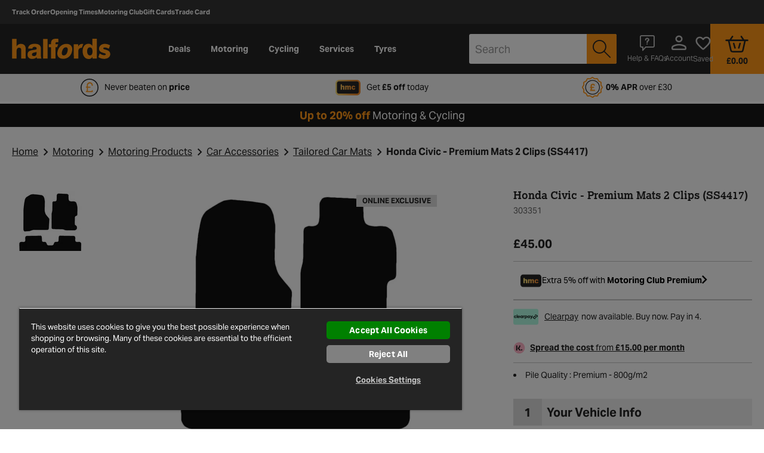

--- FILE ---
content_type: text/html;charset=UTF-8
request_url: https://www.halfords.com/on/demandware.store/Sites-halfords-uk-Site/en_GB/Account-Header
body_size: 943
content:
<script>
    window.dwCustomer = {"isLoggedIn":false,"isColleague":false,"isLoyaltyCustomer":null,"isCancelSubscriptionAsset":false,"isCancelRenewalAsset":false,"loginStatus":"guest","qubitCustomer":{"language":"en-gb","trade_card":"no","showBasketLoginPrompt":false,"showEarlyLoginPopover":false},"qubitBasket":{"id":"00ccadd15fd1b5b165a0cfe7ee","currency":"GBP","subtotal":0,"subtotal_include_tax":true,"tax":0,"total":0,"line_items":[],"quantity":0}};
</script>
<script>
    
        window.dwCustomer = window.dwCustomer || {"isLoggedIn":false,"isColleague":false,"isLoyaltyCustomer":null,"isCancelSubscriptionAsset":false,"isCancelRenewalAsset":false,"loginStatus":"guest","qubitCustomer":{"language":"en-gb","trade_card":"no","showBasketLoginPrompt":false,"showEarlyLoginPopover":false},"qubitBasket":{"id":"00ccadd15fd1b5b165a0cfe7ee","currency":"GBP","subtotal":0,"subtotal_include_tax":true,"tax":0,"total":0,"line_items":[],"quantity":0}};
        window.universal_variable = window.universal_variable || {};
        
        
            window.universal_variable = window.universal_variable || {};
            window.universal_variable.user = {"language":"en-gb","trade_card":"no","showBasketLoginPrompt":false,"showEarlyLoginPopover":false} || {};
            
                window.universal_variable.basket = {"id":"00ccadd15fd1b5b165a0cfe7ee","currency":"GBP","subtotal":0,"subtotal_include_tax":true,"tax":0,"total":0,"line_items":[],"quantity":0} || {};
            
        
    
</script>





<span class="js-check-basket-status" data-url="/on/demandware.store/Sites-halfords-uk-Site/en_GB/Cart-CheckBasketStatus"></span>

<div class="b-header__account js-account-header  h-100 w-100 d-flex"
    data-check-id="null"
    data-is-search-results-ch-enabled="false"
    data-is-voucher-enabled="true"
    >
    
        <a href="https://www.halfords.com/account" class="b-header__icon-link text-white d-flex justify-content-center js-account-icon" title="Account" role="button">
            <span aria-hidden="true" class="b-header__user icon-person-outline icon--align-middle"></span>
            <span class="b-header__welcome b-header__icon-text mt-10 h-hidden__md-down">
                Account
            </span>
            
        </a>
    
</div>
<div class="js-account-mobile-menu h-hidden">
    <div class="b-nav__account h-hidden__lg-up">
    
        <a href="https://www.halfords.com/account" class="b-nav__featured icon-logged-out-user" role="menuitem">
            Login
        </a>
    
</div>

</div>


    
    <div class="b-header__wishlist h-100 w-100 d-flex js-wishlist-header"
        data-wishlist-product-ids="[]"
    >
        <a href="https://www.halfords.com/saved-items" class="b-header__icon-link d-flex flex-column justify-content-center" title="Saved" role="button">
            <span aria-hidden="true" class="icon-heart-outline icon--align-middle"></span>
            <span class="b-header__icon-text mt-10 h-hidden__md-down">Saved</span>
            <div class="text-center text-lg-right">
                <div class="b-header__wishlist-quantity js-wishlist-count d-none">
                    0.0
                </div>
            </div>
        </a>
    </div>



--- FILE ---
content_type: text/javascript; charset=utf-8
request_url: https://p.cquotient.com/pebble?tla=bcrp-halfords-uk&activityType=viewProduct&callback=CQuotient._act_callback0&cookieId=acXOszOsEWxuvU2yYVlujcBESa&userId=&emailId=&product=id%3A%3A303351%7C%7Csku%3A%3A%7C%7Ctype%3A%3A%7C%7Calt_id%3A%3A&realm=BCRP&siteId=halfords-uk&instanceType=prd&locale=en_GB&referrer=&currentLocation=https%3A%2F%2Fwww.halfords.com%2Fmotoring%2Fcar-accessories%2Ftailored-car-mats%2Fhalfords-advanced-ss4417-honda-civic-3-door-car-mats-01-06-blk-303351.html%3Fcm_mmc%3DGoogle%2BPLA-_-Motoring%253EMotoring%2BProducts%253ECar%2BAccessories%253ETailored%2BCar%2BMats-_-Motoring%253EMotoring%2BProducts%253ECar%2BAccessories%253ETailored%2BCar%2BMats-_-303351&ls=true&_=1770003572520&v=v3.1.3&fbPixelId=__UNKNOWN__&json=%7B%22cookieId%22%3A%22acXOszOsEWxuvU2yYVlujcBESa%22%2C%22userId%22%3A%22%22%2C%22emailId%22%3A%22%22%2C%22product%22%3A%7B%22id%22%3A%22303351%22%2C%22sku%22%3A%22%22%2C%22type%22%3A%22%22%2C%22alt_id%22%3A%22%22%7D%2C%22realm%22%3A%22BCRP%22%2C%22siteId%22%3A%22halfords-uk%22%2C%22instanceType%22%3A%22prd%22%2C%22locale%22%3A%22en_GB%22%2C%22referrer%22%3A%22%22%2C%22currentLocation%22%3A%22https%3A%2F%2Fwww.halfords.com%2Fmotoring%2Fcar-accessories%2Ftailored-car-mats%2Fhalfords-advanced-ss4417-honda-civic-3-door-car-mats-01-06-blk-303351.html%3Fcm_mmc%3DGoogle%2BPLA-_-Motoring%253EMotoring%2BProducts%253ECar%2BAccessories%253ETailored%2BCar%2BMats-_-Motoring%253EMotoring%2BProducts%253ECar%2BAccessories%253ETailored%2BCar%2BMats-_-303351%22%2C%22ls%22%3Atrue%2C%22_%22%3A1770003572520%2C%22v%22%3A%22v3.1.3%22%2C%22fbPixelId%22%3A%22__UNKNOWN__%22%7D
body_size: 371
content:
/**/ typeof CQuotient._act_callback0 === 'function' && CQuotient._act_callback0([{"k":"__cq_uuid","v":"acXOszOsEWxuvU2yYVlujcBESa","m":34128000},{"k":"__cq_bc","v":"%7B%22bcrp-halfords-uk%22%3A%5B%7B%22id%22%3A%22303351%22%7D%5D%7D","m":2592000},{"k":"__cq_seg","v":"0~0.00!1~0.00!2~0.00!3~0.00!4~0.00!5~0.00!6~0.00!7~0.00!8~0.00!9~0.00","m":2592000}]);

--- FILE ---
content_type: image/svg+xml
request_url: https://www.halfords.com/on/demandware.static/Sites-halfords-uk-Site/-/default/dw38573647/images/customtabs.svg
body_size: 296
content:
<svg width="20" height="20" viewBox="0 0 16 16" fill="none" xmlns="http://www.w3.org/2000/svg">
<path d="M4.04166 5.29167H11.9583V4.04167H4.04166V5.29167Z" fill="#FF9718"/>
<path fill-rule="evenodd" clip-rule="evenodd" d="M1.35416 14.6458C1.64582 14.9375 2.00214 15.0833 2.42311 15.0833H13.5769C13.9978 15.0833 14.3542 14.9375 14.6458 14.6458C14.9375 14.3542 15.0833 13.9979 15.0833 13.5769V2.42313C15.0833 2.00216 14.9375 1.64584 14.6458 1.35417C14.3542 1.06251 13.9978 0.916672 13.5769 0.916672H2.42311C2.00214 0.916672 1.64582 1.06251 1.35416 1.35417C1.06249 1.64584 0.916656 2.00216 0.916656 2.42313V13.5769C0.916656 13.9979 1.06249 14.3542 1.35416 14.6458ZM13.5769 13.8333H2.42311C2.35895 13.8333 2.3002 13.8066 2.24687 13.7531C2.19339 13.6998 2.16666 13.641 2.16666 13.5769V2.42313C2.16666 2.35896 2.19339 2.30021 2.24687 2.24688C2.3002 2.19341 2.35895 2.16667 2.42311 2.16667H13.5769C13.641 2.16667 13.6998 2.19341 13.7531 2.24688C13.8066 2.30021 13.8333 2.35896 13.8333 2.42313V13.5769C13.8333 13.641 13.8066 13.6998 13.7531 13.7531C13.6998 13.8066 13.641 13.8333 13.5769 13.8333Z" fill="#242424"/>
<path d="M4.04166 8.62501H11.9583V7.37501H4.04166V8.62501Z" fill="#FF9718"/>
<path d="M4.04166 11.9583H9.45832V10.7083H4.04166V11.9583Z" fill="#FF9718"/>
</svg>


--- FILE ---
content_type: text/javascript
request_url: https://www.halfords.com/on/demandware.static/Sites-halfords-uk-Site/-/en_GB/v1769994494027/js/checkout-account.bundle.js
body_size: 98664
content:
/*! For license information please see checkout-account.bundle.js.LICENSE */
(window.webpackJsonp=window.webpackJsonp||[]).push([[12],Array(36).concat([function(e,t,i){"use strict";i.r(t),i.d(t,"default",(function(){return r}));var n=i(456),o=i.n(n),r=(function(e){function t(){return e.apply(this,arguments)||this}return o()(t,e),t})(i(458).a)},function(e,t,i){"use strict";i.r(t),i.d(t,"default",(function(){return s}));var n=i(456),o=i.n(n),r=i(36),a=(i(14),i(0)),s=(function(e){function t(){return e.apply(this,arguments)||this}o()(t,e);var i=t.prototype;return i.render=function(e){var t=this;return void 0===e&&(e={}),a.a.execute("template.render",{template:e.template||this.config.template,data:e,element:this.$el[0]}).then((function(){return t.$el?a.a.execute("componentmgr.update.forced",t):Promise.reject()}))},i.preloadTemplate=function(e){return a.a.execute("template.preload",{template:e||this.config.template,data:this.config})},i.requestParentModel=function(e){var t=this;void 0===e&&(e="get.model");var i,n,o=null,r=new Promise((function(e,t){n=t,i=function(){clearTimeout(o),e.apply(void 0,arguments)}}));return a.a.execute("componentmgr.wait.all.cmps").then((function(){t.$el&&(t.emitter.emit(e,i),o=setTimeout((function(){n("No get.model defined")}),1e3))})),r},t})(r.default)},function(e,t,i){"use strict";i.r(t),i.d(t,"default",(function(){return s}));var n=i(456),o=i.n(n),r=i(36),a=i(8),s=(function(e){function t(){return e.apply(this,arguments)||this}o()(t,e);var i=t.prototype;return i.init=function(){var t=this;e.prototype.init.call(this),this.$el.is("form")&&this.event("submit",this.onSubmit),this.eventMgr("submitter.submit."+this.id,this.submit),this.config.match&&Object(a.each)(this.config.match,(function(e,i){t.getById(e,(function(e){t.getById(i.field,(function(t){e.setMatchCmp(t,i)}))}))}))},i.submit=function(e){this.beforeSubmit(e),this.$el.find("[name="+e+"]").trigger("click")},i.beforeSubmit=function(){},i.onSubmit=function(e,t){var i=this;this.beforeSubmit();var n=this.$el.find("[type=submit]:focus");return!!(n.length>0&&n.data("skipValidation"))||this.isChildsValid((function(){i.emitter.emit("submit",e,t)}))},i.getFormFields=function(e,t){var i=this;return void 0===t&&(t={}),(e||this).eachChild((function(e){if(!(e.disabled||e.skipSubmission&&e.skipSubmission())){var n=e.getName&&e.getName();n&&(t[n]=e.getValue()),e.config.isFormContainer&&i.getFormFields(e,t)}})),t},i._checkChildsValid=function(e){var t=this,i=!0,n=!1;return(e=e||this).eachChild?((e||this).eachChild((function(e){Object(a.isFunction)(e.isValid)&&Object(a.isFunction)(e.validate)&&(i=i&&e.isValid(),e.validate().then((function(){n||e.isValid()||!e.setFocus||t.config.skipFocus||(n=!0,e.setFocus())}))),!e.config.isFormContainer||e.validate&&e.isValid||(i?i=t._checkChildsValid(e):t._checkChildsValid(e))})),i):i},i.isChildsValid=function(e){var t=this._checkChildsValid();return t&&"function"==typeof e&&e(),t},i.validate=function(){return this.isChildsValid()},i.isValid=function(){var e=!0;return this.eachChild((function(t){Object(a.isFunction)(t.isValid)&&!t.isValid()&&(e=!1)})),e},i.setFocus=function(){},t})(r.default)},function(e,t,i){"use strict";i.r(t);var n,o=i(456),r=i.n(o),a=i(37),s=i(461),l=i(9),d=i(0),c=i(457),u=i(471),h=function(e){var t=n.closest(".f-item__required");return e&&e.isStoreAddress&&n.length?t.find(".f-item__alert").length||u.a.handleErrorMessage():e&&!e.isStoreAddress&&(t.find(".f-item__alert").remove(),t.removeClass("f-item__error"),$(".b-button__primary.js-save-address, .b-billing__form-apply-btn").removeAttr("disabled")),!0};d.a.registerAction("customer.address.validation",(function(e){var t=$(".js-store-address-validation").attr("data-url"),i=(n=$('[id$="_address1"]')).val(),o=$('[id$="_postalCode"]').val(),r=$('[id$="_city"]').val();return i||o||r?(e.address1=i,e.postalCode=o,e.city=r,c.a.load({type:"POST",url:t,data:e,isCacheDisabled:!0,dataType:"json",callback:h})):null}));i.d(t,"default",(function(){return m}));var f=d.a.getEmitter("inputGeneric"),p=!1,m=(function(e){function t(){return e.apply(this,arguments)||this}r()(t,e);var i=t.prototype;return i.init=function(){this.$field=this.$el.find(".js-input_field"),this.$label=this.$el.find(".js-input-label"),this.initValue=this.getValue(),this.skipValidation=!1,this.model=this.config.model,this.initEvents(),this.initId(),this.initFocusEvents(),this.disableEnterSubmit(),this.initShown()},i.initEvents=function(){var e=this;this.event("change",".js-input_field",this.update),this.event("blur",".js-input_field",this.update),this.event("paste",".js-input_field",(function(){setTimeout(e.update.bind(e),10)}))},i.initId=function(){!this.id&&this.$field.first().attr("name")&&(this.id=this.$field.first().attr("name"))},i.initFocusEvents=function(){var e=this;l.a.hasTouch&&(this.event("focus",".js-input_field",(function(){f.emit("onfocus",{id:e.id})})),this.event("blur",".js-input_field",(function(){f.emit("onblur",{id:e.id})})))},i.updateModelAndRerender=function(e){var t=this;return this.model?(this.model=$.extend(!0,{},this.model,e),this.render(this.model).then((function(){t.$el&&(t.$field=t.$el.find(".js-input_field"),t.$label=t.$el.find(".js-input-label"))}))):Promise.resolve()},i.removeEmojisChars=function(e){var t=/(\u00a9|\u00ae|[\u2000-\u3300]|\ud83c[\ud000-\udfff]|\ud83d[\ud000-\udfff]|\ud83e[\ud000-\udfff])/g;return t.test(e)&&(e=e.replace(t,""),this.setValue(e,!0)),e},i.disableSubmitCTAIfInvalid=function(e){$(".b-button__primary.js-save-address").prop("disabled",e)},i.isDummyOrUndefinedValue=function(e){var t=this;if(e){var i=$(".js-address-verification"),n="true"===i.attr("data-is-store-address"),o=i.attr("data-address");if(u.a.isStoreAddressCheckEnabled()&&n&&o===e)return!0;var r=/\b(dummy|undefined|null)\b/i;try{["address1","postalcode","city","address2","county"].some((function(e){return t.$field&&t.$field[0].id.toLowerCase().includes(e)}))&&(r=/\b(dummy|undefined|junk|null|halfords)\b/i)}catch(e){}if(r.test(e))return this.disableSubmitCTAIfInvalid(!0),!0}return this.disableSubmitCTAIfInvalid(!1),!1},i.isPhonePrefixMatched=function(e,t){if(t)for(var i=t.split(","),n=0;n<i.length;n++){if(i[n].trim())if(new RegExp("^"+i[n].trim()).test(e))return!0}return!1},i.isInvalidPhoneNoUsed=function(e,t){return!(!e.model||!e.model.input||"tel"!==e.model.input.type)&&(e.model.input.invalidMobileNum||"").includes(t)},i.isRegExMatchedObj=function(e,t){var i=$('input[name="dwfrm_tradeCard_addressFields_country"]:checked'),n=e.cmpId,o=!!n&&(n&&n.includes("phone")),r={isMatched:e.regEx&&!new RegExp(e.regEx,"g").test(t),parseError:e.parseError,isIEPhoneTCACField:!1,isUKPhoneTCACField:!1};if(!o||!i.length)return r;if("IE"===i.val()&&o){r.isMatched=!/^08\d{8,9}$/.test(t),r.parseError=e.parseError.replace(/07/g,"08"),r.isIEPhoneTCACField=!0}else{r.isMatched=!/^07\d{9}$/.test(t),r.isUKPhoneTCACField=!0}return r},i.getValue=function(){var e=this.$field.val();return this.model&&this.model.input&&this.model.input.trimValue&&!this.$field.is(":focus")&&(e=this.trimValue(e)),this.model&&this.model.input&&this.model.input.isInput&&(e=this.removeEmojisChars(e)),e},i.getName=function(){return this.shown&&this.isValid()?this.$field.attr("name"):""},i.setFocus=function(e){var t=this;void 0===e&&(e=!0);var i=this.$el.parents(".modal").length>=1;if(e)if(i){var n=this.$el.parents(".modal");s.default.scrollToInModal(this.$el,n,(function(){t.$field&&t.$field.focus()}))}else s.default.scrollTo(this.$el,(function(){t.$field&&t.$field.focus()}));else this.$field&&this.$field.focus()},i.setValue=function(e,t){void 0===e&&(e=""),void 0===t&&(t=!1),this.$field.val(e),t||this.update()},i.trimValue=function(e){var t=e.trim();return this.setValue(t,!0),t},i.update=function(){var e=this,t=this.getValue(),i=this._getErrorMessage();return p=!1,this.updateModelAndRerender({input:{value:t},error:{isExist:!!i,text:i}}).then((function(){e.emitter.emit("change",e)}))},i.isDurty=function(){return this.initValue!==this.getValue()},i.clearError=function(){return this.updateModelAndRerender({error:{isExist:!1,text:""}})},i.setError=function(e){this.updateModelAndRerender({error:{isExist:!!e,text:e}})},i._validateCmpToMatch=function(){var e=this.getValue(),t=this.cmpToMatch.getValue();return(this.cmpToMatchOpts.ignoreCase?(e||"").toLowerCase()===(t||"").toLowerCase():e===t)?"":this.cmpToMatchOpts.message},i._validateValue=function(e){if(e){var t=u.a.isAddressField(this.config),i=this.isRegExMatchedObj(this.config,e);i.isIEPhoneTCACField?this.config.minLength=10:i.isUKPhoneTCACField&&(this.config.minLength=11);var n=this.config.minLength&&e.length<this.config.minLength,o=this.config.maxLength&&e.length>this.config.maxLength,r=this.config.model&&this.config.model.input&&this.config.model.input.restrictedPhonePrefix&&this.isPhonePrefixMatched(e,this.config.model.input.restrictedPhonePrefix);if(n){var a=(this.config.minLengthText+"").replace("{0}",this.config.minLength);return i.isIEPhoneTCACField&&(a=a.replace(/07/g,"08")),a}if(o)return(this.config.maxLengthText+"").replace("{0}",this.config.maxLength);if(i.isMatched)return i.parseError;if(this.isDummyOrUndefinedValue(e)||r||this.isInvalidPhoneNoUsed(this.config,e))return $(".js-address-verification").data("is-store-address")?$(".js-store-address-validation").data("validation-message"):this.config.parseError;if(this.cmpToMatch)return this._validateCmpToMatch();u.a.isStoreAddressCheckEnabled()&&t&&u.a.isAddressFormVisible()&&!p&&(this.executeCallToGetCustomerAddressValidation({parseErrorMessage:this.config.parseError}),p=!0)}return""},i.executeCallToGetCustomerAddressValidation=function(e){return d.a.execute("customer.address.validation",e)},i._getErrorMessage=function(){if(!this.shown||this.skipValidation||this.model&&this.model.input.isDisabled)return"";var e=(this.getValue()+"").replace(/\r?\n/g,"\r\n");return!this.model||!this.model.wrapper.isRequired||e&&"null"!==e?this._validateValue(e):this.config.requiredText},i.isValid=function(){return!this._getErrorMessage()},i.validate=function(){var e=this._getErrorMessage(),t=this.getValue();return this.updateModelAndRerender({input:{value:t},error:{isExist:!!e,text:e}})},i.disable=function(){return this.model?this.updateModelAndRerender({input:{isDisabled:!0}}):this.$field.prop("disabled",!0)},i.enable=function(){return this.model?this.updateModelAndRerender({input:{isDisabled:!1}}):this.$field.prop("disabled",!1)},i.setReadonly=function(){this.$field.on("focus",(function(){$(this).trigger("blur")})).prop("readonly",!0)},i.isDisabled=function(){return this.model.isDisabled},i.setMatchCmp=function(e,t){var i=this;void 0===t&&(t={}),this.cmpToMatch=e,this.cmpToMatchOpts=t,this.cmpToMatch.on("change",(function(){i.isDurty()&&i.validate()}))},i.skipSubmission=function(){return!1},i.setSkipValidation=function(e){this.skipValidation=!!e},i.isSkipValidation=function(){return this.skipValidation},i.updateSpecificAttributes=function(e){var t=this.config.countrySpecific||{},i=t.default||{},n={};return t[e]&&(i=$.extend({},i,t[e])),"label"in i&&(n.label.isExist=!!i.label,n.label.text=i.label),"caption"in i&&(n.caption.isExist=!!i.caption,n.caption.text=i.caption),this.updateModelAndRerender(n)},i.disableEnterSubmit=function(){this.config.disableEnterSubmit&&this.event("keydown",".js-input_field",(function(e,t){return!t||13!==t.keyCode||(t.preventDefault(),!1)}))},t})(a.default)},function(e,t,i){"use strict";i.r(t),i.d(t,"default",(function(){return u}));var n=i(456),o=i.n(n),r=i(38),a=i(0),s=i(459),l=i(1),d=i(7),c=i(471),u=(i(472),i(468),(function(e){function t(){return e.apply(this,arguments)||this}o()(t,e);var i=t.prototype;return i.init=function(){e.prototype.init.call(this),this.event("click",'[type="submit"]',this.setAction),c.a.validateIfStoreAddress()},i.validateAddressRemote=function(e){this.callFnForId(this.config.fieldPrefix+"postalCode","validateRemote",(function(){e()})).then((function(t){t.length||e()}))},i.isChildsValid=function(t){var i=this;return e.prototype.isChildsValid.call(this,(function(){i.validateAddressRemote(t)}))},i.setAction=function(e){var t=this;this.actionName=$(e).attr("name"),setTimeout((function(){t.actionName=null}),100)},i.successAction=function(e){e.redirectUrl?s.a.redirect(e.redirectUrl):e.success&&this.emitter.emit("success.action",e)},i.highlightErrors=function(e){e=e||{},this.eachChildDeep((function(t){var i=t.getName&&t.getName();i&&e[i]?(t.setFocus(),t.setError(e[i])):t.id&&e[t.id]&&(t.setFocus(),t.setError(e[t.id]))}))},i.onSubmit=function(){var t=this;return(!c.a.isStoreAddressCheckEnabled()||"dwfrm_address_"!==this.config.fieldPrefix||!$(".address-form").find(".f-item__error").length)&&(this.config.skipAjax?e.prototype.onSubmit.call(this):!!this.actionName&&(this.recentActionName=this.actionName,this.config.errorContainerSelector&&this.$el.find(this.config.errorContainerSelector).html(""),this.isChildsValid((function(){if(c.a.isStoreAddressCheckEnabled()&&"dwfrm_address_"===t.config.fieldPrefix&&$(".address-form").find(".f-item__error").length)c.a.handleErrorMessage();else{d.a.show(t.$el,"",!1,[],t.config.submitSpinnerMessage);var e=t.getFormFields()||{};e[t.actionName]="true",t.toggleDisableLoginBtnState(),a.a.execute("service.form.submit",{url:t.$el.attr("action"),data:e}).then((function(e){e.success?t.successAction(e):(t.failAction(e),t.toggleDisableLoginBtnState(!1)),!e.success&&e.fields&&t.highlightErrors(e.fields)})).catch((function(e){var i=l.default.resolve(e,"redirectUrl")||l.default.resolve(e,"responseJSON.redirectUrl");s.a.redirect(t.config.failRedirectUrl||i)}))}})),!1))},i.failAction=function(e){e.errorMessage&&this.config.errorContainerSelector&&this.$el.find(this.config.errorContainerSelector).html(e.errorMessage)},i.toggleDisableLoginBtnState=function(e){void 0===e&&(e=!0);var t=this.$el.find(".b-my-account__button");t.length>0&&t.prop("disabled",e)},i.clearForm=function(){},t})(r.default))},function(e,t,i){"use strict";i.r(t),i.d(t,"default",(function(){return r}));var n=i(456),o=i.n(n),r=(function(e){function t(){return e.apply(this,arguments)||this}o()(t,e);var i=t.prototype;return i.init=function(){this.id||(this.id=this.$el.data("id")),this.event("click",this.onClick),this.$field=this.$el,this.initShown()},i.disable=function(){this.$el.prop("disabled",!0)},i.enable=function(e){this.$el.prop("disabled",!1),e&&this.$el.trigger("focus")},i.onClick=function(e,t){this.$el.prop("disabled")||(this.config.dontPrevent||t.preventDefault(),this.emitter.emit("click",this))},i.getValue=function(){return this.$el.text()},i.isValid=function(){return!0},i.validate=function(){return Promise.resolve()},i.click=function(){this.$el.trigger("click")},i.skipSubmission=function(){return!0},t})(i(39).default)},function(e,t,i){"use strict";i.r(t),i.d(t,"default",(function(){return r}));var n=i(456),o=i.n(n),r=(function(e){function t(){return e.apply(this,arguments)||this}o()(t,e);var i=t.prototype;return i.init=function(){e.prototype.init.call(this),this.$searchInputField=this.$el.find(".js-input-nosearch"),this.event("keyup",".js-input_field",this.onKeyUp),this.event("keydown",".js-input_field",this.onKeyDown),this.event("mousedown",".js-input_field",this.onMousedown),this.event("focus",".js-input_field",this.onFocus),this.event("focusout",".js-input_field",this.onFocusOut),this.event("change",".js-input_field",this.onChange)},i.onKeyUp=function(e,t){this.emitter.emit("keyup",e,t,this)},i.onKeyDown=function(e,t){this.emitter.emit("keydown",e,t,this)},i.onMousedown=function(e,t){this.emitter.emit("mousedown",e,t,this)},i.onFocus=function(e,t){this.emitter.emit("focus",e,t,this)},i.onFocusOut=function(e,t){this.emitter.emit("focusout",e,t,this)},i.onChange=function(e,t){this.emitter.emit("change",e,t,this,{queryTerm:this.$searchInputField.val($.trim(this.$searchInputField.val()))})},t})(i(39).default)},function(e,t,i){"use strict";i.r(t),i.d(t,"default",(function(){return y})),i.d(t,"exportedForTesting",(function(){return b}));var n=i(462),o=i.n(n),r=i(463),a=i.n(r),s=i(4),l=i.n(s),d=i(456),c=i.n(d),u=i(36),h=i(1),f=i(460),p=i(0),m=i(7),g=(i(480),i(464)),v=p.a.getEmitter("genericProductContainer"),y=(function(e){function t(){return e.apply(this,arguments)||this}c()(t,e);var i=t.prototype;return i.init=function(){e.prototype.init.call(this),this.clearUpSellSession(),this.initProductModel(),this.initModel(),this.initTileModel(),this.triggerLastViewedProduct(),this.onChild("variationAttributes","model.before.load",this.preloadTemplate),this.onChild("variationAttributes","model.loaded",this.onVariationChanged),this.onChild("variationAttributes","model.loaded",this.showStockRollUpModal),this.onChild("storeLookup","stores.before.load",this.preloadTemplate),this.onChild("addToCartModal","added.to.basket",this.hideAddToCartCTA),this.onChild("plpAddToBasketWithoutModal","added.to.basket",this.hideAddToCartCTA),this.updateLinkModel(),this.event("click",".js-product-promotions-expand",this.showMoreOffersModal),this.eventMgr("VrnWidget.vrn.updated",this.onVrnUpdated)},i.initProductModel=function(){if("true"===$(".js-plp-car-parts").attr("data-is-car-parts")){var e=$(".js-search-model"),t=e&&e.length?e.text():"";if("true"===$(".js-plp-ecp-verification").attr("data-is-plp-ecp-check-enabled")&&t)try{var i=JSON.parse(t),n=i?i.allProducts:[];n&&Array.isArray(n)&&n.length&&n.forEach((function(e){e&&$(".js-tile-model-"+(e.isEcpProduct?e.partNumber:e.id)).text(JSON.stringify(e))}))}catch(e){}}},i.hideAddToCartCTA=function(){this.$el.find(".js-add-to-cart-modal-btn").addClass("h-hidden").removeClass("h-block"),this.$el.find(".js-added-to-cart-modal-btn").removeClass("h-hidden").addClass("h-block"),this.$el.find(".js-add-to-cart-inside-modal-btn").addClass("h-hidden").removeClass("h-block"),this.$el.find(".js-add-to-fitment-modal-btn").attr("data-is-added-to-basket","true")},i.initPromotionsModel=function(){if(this.tileModel.hasOwnProperty("product")&&this.tileModel.product.hasOwnProperty("promotions"))this.promotionsModel={title:this.tileModel.modalTitle,promotions:this.tileModel.product.promotions};else{var e={title:"",promotions:[]},t=this.$el.find(".js-tile-load-more-model");if(t.length)try{var i=t.html(),n=JSON.parse(i);this.promotionsModel={title:n.modalTitle,promotions:n.product.promotions}}catch(t){this.promotionsModel=e}else this.promotionsModel=e}},i.showMoreOffersModal=function(){if(this.promotionsModel||(this.initPromotionsModel(),0!==this.promotionsModel.promotions.length)){var e=this.promotionsModel.promotions.map((function(e){return'<div class="mb-10 '+(e.calloutMsg.length?"b-product__callout":"")+'" title="'+e.details+'">\n                    '+e.calloutMsg+"\n                </div>"})).join("");f.default.show({html:e,options:{title:this.promotionsModel.title}})}},i.openAtbEcpRecExtrasModal=function(e){var t=this,i={url:e.retailProductRecommendationURL,data:{pid:e.id,cgid:e.cgid,isEcpProduct:!0,fittingPosition:e.fittingPosition}};return m.a.show(),p.a.execute("product.ecp.recommended",i).then((function(i){if(i.retailProductRecommendations.length){var n=i.retailProductRecommendations.map((function(t){return l()({},t,{basketData:e.basketData,isPLP:e.isPLP,primaryProductId:e.product.id,primaryProductQuantity:e.product.selectedQuantity,primaryProductPrice:e.product.price})}));i.retailProductRecommendations=n;var o=l()({},e,{recommendationsInfo:i});h.default.renderHandlebarsTemplate("search/components/ecpRecommendedExtrasModal",o).then((function(e){t.showEcpRecExtrasModal(e),v.emit("recExtrasImpression",{recExtras:n}),m.a.hide()}))}else m.a.hide()})).catch((function(){m.a.hide()}))},i.updateLinkModel=function(){var e,t=this.$el.find(".js-tile-model").html();if(t){try{var i=JSON.parse(t);e={averageRating:i.product.rating,category:i.product.gtmCategory,id:i.product.id,brand:i.product.brand,name:i.product.productName,numberReviews:i.product.numberReviews,price:i.product.price,lowestFinancePrice:i.product.lowestFinancePrice,categoryID:i.product.categoryId,webExclusive:i.product.webExclusive,productPromo:i.product.promotions,quantity:1}}catch(e){return}e&&this.getById("productTileLink",(function(t){t.config.liteProductModel=e}))}},i.updateModel=function(){for(var e=this,t=arguments.length,i=new Array(t),n=0;n<t;n++)i[n]=arguments[n];i.forEach((function(t){e.getById("compareCheckbox",(function(i){e.emitter.emit("updateTileId",{oldId:h.default.resolve(i,"config.productId","").toString(),newId:t.product.id})})),e.model=h.default.extendOneLevelDeep(e.model,t),"listingProductContainer"===e.config.cmp&&(e.tileModel=h.default.extendOneLevelDeep(e.tileModel,t))}))},i.updateModelAndRerender=function(){return this.updateModel.apply(this,arguments),this.renderProductInfoBlock()},i.onVariationChanged=function(e){"listingProductContainer"===this.config.cmp&&(e=this.extendModelWithVariationFlags(e)),this.updateModelAndRerender(e)},i.preloadTemplate=function(){return this.getById("productInfoBlock",(function(e){return e.preloadTemplate()}))},i.deferRender=function(e,t){var i=this;return new Promise((function(n,r){var s=i.$el.find(".js-store-lookup"),l="productOptionsContainerNpb"===i.config.cmp,d=s&&s.length&&!l?s:i.$el;m.a.show(d),setTimeout(a()(o.a.mark((function i(){var a;return o.a.wrap((function(i){for(;;)switch(i.prev=i.next){case 0:return i.prev=0,i.next=3,e.render(t);case 3:a=i.sent,n(a),i.next=10;break;case 7:i.prev=7,i.t0=i.catch(0),r(i.t0);case 10:m.a.hide();case 11:case"end":return i.stop()}}),i,null,[[0,7]])}))),0)}))},i.renderProductInfoBlock=function(){var e=this;return"addToCartModal"===this.config.cmp||"quickBookAddToCartModal"===this.config.cmp?this.model.product&&this.model.product.isTyres?(this.initViewVariables(),this.updateLinkModel(),this.refreshKlarnaPlacement(),p.a.execute("componentmgr.update")):(this.initViewVariables(),Promise.resolve(this.render(this.model)).then((function(){e.updateLinkModel(),e.refreshKlarnaPlacement()}))):this.getById("productInfoBlock",(function(){var t=a()(o.a.mark((function t(i){var n,r,a,s;return o.a.wrap((function(t){for(;;)switch(t.prev=t.next){case 0:return e.initViewVariables(),n="listingProductContainer"===e.config.cmp?e.tileModel:e.model,r="listingProductContainer"===e.config.cmp&&!!n.product.colours,a=r&&"true"===e.$el.attr("data-compare-checked")||!1,s=r&&"disabled"===e.$el.find('[data-cmp-id="compareCheckbox"] input[type="checkbox"]').attr("disabled")||!1,t.abrupt("return",e.deferRender(i,n).then((function(){r&&e.compareCheckboxUpdateState(a,s,n.product.id),e.updateLinkModel(),e.refreshKlarnaPlacement()})));case 6:case"end":return t.stop()}}),t)})));return function(e){return t.apply(this,arguments)}})())},i.compareCheckboxUpdateState=function(e,t,i){var n=this.$el.find('[data-cmp-id="compareCheckbox"] input[type="checkbox"]');e&&e!==n.is(":checked")&&this.callFnForId("compareCheckbox","updateState",i,e),t&&t!==n.is(":disabled")&&this.callFnForId("compareCheckbox","disableUnchecked")},i.refreshKlarnaPlacement=function(){this.getById("klarnaPlacement",(function(){window&&window.Klarna&&window.Klarna.OnsiteMessaging.refresh()}))},i.handleNonCachedData=(function(){var e=a()(o.a.mark((function e(){var t=this;return o.a.wrap((function(e){for(;;)switch(e.prev=e.next){case 0:if(!(this.model&&this.model.product&&this.model.product.nonCachedDataUrl)){e.next=3;break}return e.next=3,p.a.execute("product.get.noncached.model",{pid:this.model.product.id,url:this.model.product.nonCachedDataUrl}).then((function(e){t.model=h.default.extendOneLevelDeep(t.model,e)}));case 3:case"end":return e.stop()}}),e,this)})));return function(){return e.apply(this,arguments)}})(),i.initModel=function(){var e=this.$el.find(".js-model").html(),t=this.$el.find(".js-variantsModel").html();try{this.model=JSON.parse(e),h.default.resolve(this.model,"product.variantsModel")&&"LONG_UNIQUE_STRING_TO_SPLIT_JSON"===this.model.product.variantsModel&&t.length&&(this.model.product.variantsModel=JSON.parse(t)),this.handleNonCachedData()}catch(e){this.model={}}},i.initTileModel=function(){var e=this.$el.find(".js-tile-model").html();e||(e=this.$el.find(".js-tile-load-more-model").html());try{this.tileModel=JSON.parse(e),this.tileModel.isVariationAttributes=!!this.tileModel.product.variationAttributes}catch(e){this.tileModel={}}},i._defineVariationFlagsIfNoVariationAttributes=function(){return{isVariationAttributes:!1,isSizeVariationAttributeExist:!1,isSizeVariationAttributeSelected:!1,isMultipleSizeVariations:!1,isColourVariationAttributeExist:!1,isMultipleColourVariations:!1,isStoreLookupVisibleInATCModal:!0,isStoreVariationMessageVisibleInATCModal:!1,isMultipleColoursAndNoSizeOrOneSize:!1}},i._defineVariationFlags=function(e){var t=e.variationAttributes;if(!t)return this._defineVariationFlagsIfNoVariationAttributes();var i={isVariationAttributes:!0};return i.isColourVariationAttributeExist=t.some((function(e){return"colour"===e.id})),i.isMultipleColourVariations=i.isColourVariationAttributeExist&&t.some((function(e){return"colour"===e.id&&e.values.length>1})),i.isSizeVariationAttributeExist=2===t.length||!i.isColourVariationAttributeExist&&1===t.length,i.isSizeVariationAttributeSelected=i.isSizeVariationAttributeExist&&t.some((function(e){var t=e.id,i=e.isSelected;return"colour"!==t&&i})),i.isMultipleSizeVariations=i.isSizeVariationAttributeExist&&t.some((function(e){var t=e.id,i=e.values;return"colour"!==t&&i.length>1})),i.isStoreLookupVisibleInATCModal=i.isColourVariationAttributeExist&&!i.isSizeVariationAttributeExist||i.isSizeVariationAttributeExist&&i.isSizeVariationAttributeSelected,i.isStoreVariationMessageVisibleInATCModal=i.isSizeVariationAttributeExist&&!i.isSizeVariationAttributeSelected,i.isMultipleColoursAndNoSizeOrOneSize=i.isColourVariationAttributeExist&&i.isMultipleColourVariations&&(!i.isSizeVariationAttributeExist||i.isSizeVariationAttributeExist&&!i.isMultipleSizeVariations),i},i.extendModelWithVariationFlags=function(e){return h.default.extendOneLevelDeep(e,{variationFlags:this._defineVariationFlags(e.product)})},i.initViewVariables=function(){},i.showStockRollUpModal=function(){},i.isServiceCovered=function(){},i.onVrnUpdated=function(){this.tileModel&&this.tileModel.isAddedToBasketFromPlp?this.hideAddToCartCTA():this.tileModel&&!this.tileModel.isAddedToBasketFromPlp&&this.showAddToCartCTA()},i.showAddToCartCTA=function(){this.$el.find(".js-add-to-cart-modal-btn").removeClass("h-hidden").addClass("h-block"),this.$el.find(".js-added-to-cart-modal-btn").addClass("h-hidden").removeClass("h-block"),this.$el.find(".js-add-to-cart-inside-modal-btn").removeClass("h-hidden").addClass("h-block"),this.$el.find(".js-add-to-fitment-modal-btn").attr("data-is-added-to-basket","false")},i.triggerLastViewedProduct=function(){var e=$(".js-product-track-viewed");if(!e.length||!e.attr("data-url"))return!1;var t=e.attr("data-url");return e.attr("data-url",""),!t||p.a.execute("pdp.last.seen.product",{url:t})},i.clearUpSellSession=function(){g.a.removeItem("isBundleSelected"),g.a.removeItem("selectedPids"),g.a.removeItem("bundledPids"),g.a.removeItem("storeServiceType"),g.a.removeItem("pid")},t})(u.default),b=null},function(e,t,i){"use strict";i.r(t),i.d(t,"default",(function(){return I}));var n=i(4),o=i.n(n),r=i(462),a=i.n(r),s=i(463),l=i.n(s),d=i(456),c=i.n(d),u=i(37),h=i(0),f=i(1),p=i(7),m=(i(481),i(467),i(476),i(492)),g=i(461),v=i(464),y=h.a.getEmitter("StoreLookup"),b=$(".js-header-content"),C=null,k=b.data("is-store-improvements-enabled"),S=80,w=30,I=(function(e){function t(){return e.apply(this,arguments)||this}c()(t,e);var i=t.prototype;return i.init=function(){var t=this;e.prototype.init.call(this),this.event("click",".js-change-location-plp",this.onChange),this.event("click keydown",".js-change-location",this.changeLocation),this.event("click",".js-delivery-btn",this.toggleDeliveryMethod),this.event("click",".js-inventory_check",this.inventorySearch),this.event("click",".js-show-more-stores",this.onChange),this.event("click",".js-delivery-btn",this.validateProceedWithoutFixing),this.event("click",".js-vrn-required-msg",this.onMissingVrnErrorClick),this.onChild("storelocator-autocomplete","keyup",this.disableSearchWhileTyping),this.onChild("storelocator-autocomplete","place_changed",this.enableSearchButtonAndSearch),this.onChild("storelocator-form","get.stores",this.getStores),this.onChild("storelocator-form","zero.result",this.setErrorZeroResult),this.onChild("my-location","my.location",this.handleMyLocation),this.onChild("changeConfirmation","click",this.onChangeConfirmation),this.onChild("locationConfirmation","click",this.saveChangeLocationState),this.onChild("cancelChange","click",this.beforeChange),this.onChild("loadMoreStores","click",this.getMoreStores),this.onChild("showLessStores","click",this.showLessStores),this.onChild("showQuickestLocation","click",this.scrollToQuickestLocation),this.onChild("viewCalendar","click",this.showCalendar),this.onChild("my-location","disabled.geolocation",this.showDisabledGeolocationMsg),this.onChild("storelocator-autocomplete","focus",(function(){t.emitter.emit("autocomplete.focus")})),this.onChild("my-location","mylocation.usage",(function(e){t.emitter.emit("sync.storelocator.my.location",t.id,e)})),this.onChild("storelocator-form","new.zip.usage",(function(e){t.emitter.emit("sync.storelocator.new.value",t.id,e)})),this.$disabledGeolocationMsg=this.$el.find(".js-disabled-geolocation-msg"),this.savePreferedStoreID(this.config.isGarage),this.eventMgr("VrnWidget.vrn.updated",this.updateProductVrn),this.updateProductVrn(),this.eventMgr("upSellOptionBlock.getStores",this.handleStoreBundleSelection)},i.handleStoreBundleSelection=function(){var e=this;h.a.execute("location.cookie.get").then((function(t){t&&t.postcode&&(p.a.show(e.$el),e.getStores(t,t.postcode))}))},i.isInATCModal=function(){return!!document.querySelector(".js-modal--add-to-cart")},i.validateProceedWithoutFixing=function(){this.emitter.emit("delivery.block.load")},i.getSelectedStore=function(e){var t=this;return e.find((function(e){return e.ID===t.config.selectedStoreId}))},i.savePreferedStoreID=function(e){var t=this;h.a.execute("preferredstore.get",{cookieKey:this.config.preferredStoreCookieKey,isGarage:e,isBoth:!0}).then((function(e){e&&(t.preferredStoreID=e.storeID,t.preferredGarageID=e.garageID)}))},i.updateVrnRequired=function(){this.isVrnEmpty="empty"===this.VRNModel.type,this.isVrnEmpty||this.hideVrnRequireError()},i.updateProductVrn=function(){var e=this;this.config.isVrnPlpPreactEnabled||!this.config.isVrnBlockOnPdp||this.config.isEcpComparison||h.a.execute("vrn.get.model").then((function(t){e.VRNModel=t,e.updateVrnRequired()}))},i.updateBundleModel=function(e,t){this.config.bundledProducts=e,this.config.isBulbBundle=t},i._isCMVFormShown=function(e){return!this.config.isCrossover&&!this.validatePostcode(e)},i._checkEnteredPostcode=function(e){return e&&this.validatePostcode(e)?e:null},i.handleStoresLoadError=function(e){return this.getById("unifiedCalendarPDPError",(function(e){e.$el&&(e.show(),g.default.scrollTo(e.$el.closest(".js-store-lookup"),null,!1))})),e},i.handleStoresLoadResponseError=function(e){return e},i.showPreloader=function(){p.a.show($(this.isInATCModal()?".js-modal--add-to-cart-wrapper":this.$el),"",!0),this.toggleATCPreloaderAbsoluteClass()},i.hidePreloader=function(){this.toggleATCPreloaderAbsoluteClass(!1),p.a.hide()},i.toggleATCPreloaderAbsoluteClass=function(e){if(void 0===e&&(e=!0),this.isInATCModal()){var t=$(".js-modal--add-to-cart-wrapper").find(".b-preloader");t.length>0&&t.toggleClass("b-preloader--absolute",e)}},i.setPreferedStore=function(e){return Promise.all(e.map((function(e){return h.a.execute("preferredstore.set",{storeModel:e})})))},i.setServiceMasterBundleResponse=function(e,t,i,n){var o={lat:e,lng:t,postcode:i,response:n};return this.emitter.emit("response.set.master.bundle",o)},i.getPreferredStoreGarage=function(e,t,i,n){var o=this,r=this.config.findStoresUrl;return r=f.default.appendParamsToUrl(r,{storeType:"halfords",isPreferredStoreLookup:!0,isFastFinder:!0}),this.validatePostcode(i)&&(r=f.default.appendParamsToUrl(r,{postcode:i})),e&&t&&(r=f.default.appendParamsToUrl(r,{lat:e,lng:t})),this.config.pid&&(r=this._appendUrlParameter(r,"pid")),this.config.cgid&&(r=this._appendUrlParameter(r,"cgid")),this.config.productServiceType&&(r=this._appendUrlParameter(r,"productServiceType")),this.config.skipCartQuantityAssignation&&(r=this._appendUrlParameter(r,"skipCartQuantityAssignation")),this.model&&n.productShippingMethods&&(this.model.productShippingMethods=n.productShippingMethods),this.emitter.emit("stores.update",{stores:{isShowLoadMore:!0}}),this.executeGetStores({url:r}).then((function(n){n&&n.stores&&n.stores.length&&(o.setPreferedStore(n.stores),o.setServiceMasterBundleResponse(e,t,i,n))}))},i._getAvailableStores=function(e,t,i,n,o,r,a,s,l,d,c){this.emitter.emit("response.get",e),e&&e.leadStartDate&&(this.config.totdStartTime=e.leadStartDate,this.config.totdEndTime=e.leadEndDate,v.a.setItem("totdStartTime",e.leadStartDate),v.a.setItem("totdEndTime",e.leadEndDate)),t&&e.isNoEbikeStoresFound?this.callFnForId("storelocator-autocomplete","setValue",""):this.handleStoresLoaded({postcode:i,lat:n,lng:o,response:e,shipmentType:r,isFromCookies:t,isCMV:a,isInventoryCheck:d,isLookFurther:c,preserveActiveTab:s,enteredPostcode:this._checkEnteredPostcode(i),isPlaceChanged:l}),this.hidePreloader(),this.getPreferredStoreGarage(n,o,i,e)},i._getPostCode=function(e){return e||this.$el&&this.$el.find(".js-postcode").val()},i._isLoadingStores=function(){return this.$el&&!!this.$el.find(".js-spinner").length},i._isRejectGetStores=function(e){return this._isLoadingStores()&&JSON.stringify(e)===this.getStoresArgumentsOld},i.getStores=function(e){for(var t=this,i=e.lat,n=e.lng,o=e.isPlaceChanged,r=e.isInventoryCheck,a=e.isLookFurther,s=void 0!==a&&a,l=arguments.length,d=new Array(l>1?l-1:0),c=1;c<l;c++)d[c-1]=arguments[c];var u=d[0],h=d[1],p=d[2],m=d[3],g=d[4],v=d[5];if(!h&&this.config.isVrnBlockOnPdp&&!this.config.vrn&&this.isVrnEmpty&&!this.config.isVrnOptional)return Promise.reject().catch((function(){}));if(this._isRejectGetStores(arguments)){var y=this._getPostCode(u),b=!this.validatePostcode(y),C=this.config.shipmentType;return this.handleStoresLoaded({postcode:y,lat:i,lng:n,shipmentType:C,isFromCookies:h,isCMV:p,isNotActualPostcode:b,isPlaceChanged:o}),Promise.reject().catch((function(){}))}this.showPreloader(),this.getStoresArgumentsOld=JSON.stringify(arguments),this.emitter.emit("stores.before.load");var k=this._getPostCode(u),S=this.config.shipmentType;if(!k)return this.hidePreloader(),Promise.reject().catch((function(){}));if(p&&this._isCMVFormShown(k))return this.handleStoresLoaded({postcode:k,lat:i,lng:n,isCMV:p,isNotActualPostcode:!0,notValidPostcode:!1,preserveActiveTab:m,enteredPostcode:this._checkEnteredPostcode(k),isPlaceChanged:o}),this.hidePreloader(),Promise.resolve();if(this.config.isOCAvailable||this.config.isRCAvailable||this.config.isForceStoreSearch){v&&(this.config.isRCAvailable=!1);var w=this.createGetStoresUrl(this.config.findStoresUrl,i,n,k);return g&&(w=f.default.appendParamToURL(w,"isShowMoreApplied",!0)),v&&(w=f.default.appendParamToURL(w,"fromQTY",!0)),this.config.isIE&&this.config.isFittingIncluded&&(w=this.updateGetStoresUrlForPlpATBWithFitting(w)),this.executeGetStores({postcode:k,size:this.config.size,isSkipQuickestNearest:this.config.isSkipQuickestNearest,isPreferredStoreLookup:this.config.isPreferredStoreLookup,isCoverageCall:this.config.isCoverageCall,isFastFinder:this.config.isFastFinder,url:w,loadShortDays:!!this.config.loadShortDays&&this.config.loadShortDays,loadLongDays:!!this.config.loadLongDays&&this.config.loadLongDays,isCMV:p,isTestRideBike:this.config.isTestRideProduct,isInventoryCheck:r,isLookFurther:s,storeEdit:!!this.config.storeEdit&&this.config.storeEdit,categoryID:this.config.categoryId,vendorId:this.config.vendorId,skipFittingOptionsModalOnVRNLookupWidget:this.config.skipFittingOptionsModalOnVRNLookupWidget,hideStoreInfoOnVRNWidget:this.config.hideStoreInfoOnVRNWidget,productServiceType:this.config.productServiceType||""}).then((function(e){t.updateShowHwdMayTakeLongerMessage(e),t.model&&(t.model.hwdProductForbidden=e&&e.hwdProductForbidden||!1),t._getAvailableStores(e,h,k,i,n,S,p,m,o,r,s)})).catch((function(e){t.hidePreloader(),t.handleStoresLoadError(e)}))}if(this.config.isHwdAvailable){var I=this.createGetStoresUrl(this.config.hwdLeadTimeUrl,i,n,k);return this.executeGetHwdLeadTime({url:I}).then((function(e){t.isDestroyed||t.handleStoresLoaded({postcode:k,lat:i,lng:n,response:e,shipmentType:S,isFromCookies:h,preserveActiveTab:m,isPlaceChanged:o}),t.hidePreloader()})).catch((function(){return t.hidePreloader()}))}return this.handleStoresLoaded({postcode:k,lat:i,lng:n,shipmentType:S,isFromCookies:h,isCMV:p,isPlaceChanged:o}),this.hidePreloader(),Promise.resolve()},i.updateGetStoresUrlForPlpATBWithFitting=function(e){var t=this.config.options.length?this.config.options[0].serviceType:"",i=this.config.options.length?this.config.options[0].storeServiceType:"",n=this.config.fittingOptionsValues?this.config.fittingOptionsValues:null,o=n&&n.fittingFirstTilesFittingOptions&&n.fittingFirstTilesFittingOptions.find((function(e){return"whileYouWait"===e.type}));return o&&(e=f.default.appendParamToURL(e,"whileYouWaitOption",o.optionValue)),e=f.default.appendParamToURL(e,"productServiceType",t),e=f.default.appendParamToURL(e,"storeServiceType",i),e=f.default.appendParamToURL(e,"calculateCollectTime",!0),this.config.isBuyAsPairSelected&&(e=f.default.replaceParameterInUrl(e,"qty",2)),e},i._appendUrlParameter=function(e,t,i){i=i||t;var n=v.a.getItem(t)||this.config[t];return n&&("object"==typeof n&&(n=JSON.stringify(n)),e=f.default.appendParamToURL(e,i,n)),e},i.postCodeAndValidityCheck=function(e){return!(!e||!this.validatePostcode(e))&&e},i.createGetStoresUrl=function(e,t,i,n){var o=this.config.applyedVariationAttributes;(e=f.default.appendParamsToUrl(e,{lat:t,lng:i}),this.postCodeAndValidityCheck(n)&&(e=f.default.appendParamsToUrl(e,{postcode:n})),o&&(e=f.default.appendParamToURL(e,"variationAttributes",JSON.stringify(o))),e=this._appendUrlParameter(e,"pid"),e=this._appendUrlParameter(e,"qty"),e=this._appendUrlParameter(e,"isEcp"),e=this._appendUrlParameter(e,"isDsv"),e=this._appendUrlParameter(e,"isNpb"),e=this._appendUrlParameter(e,"isRCAvailable"),e=this._appendUrlParameter(e,"productServiceType"),e=this._appendUrlParameter(e,"storeServiceType"),e=this._appendUrlParameter(e,"storeType"),e=this._appendUrlParameter(e,"isPreferredStoreLookup"),e=this._appendUrlParameter(e,"lineItemUuid","uuid"),e=this._appendUrlParameter(e,"productUuid","uuid"),e=this._appendUrlParameter(e,"isChangeStore"),e=this._appendUrlParameter(e,"calculateCollectTime"),e=this._appendUrlParameter(e,"globalInventory"),e=this._appendUrlParameter(e,"npbOptionIds"),e=this._appendUrlParameter(e,"isCrossover"),e=this._appendUrlParameter(e,"vrn"),e=this._appendUrlParameter(e,"isRetail"),e=this._appendUrlParameter(e,"isBuildBikeApplied"),e=this._appendUrlParameter(e,"isCmvEnabled"),e=this._appendUrlParameter(e,"categoryID"),e=this._appendUrlParameter(e,"isECPBrexitEligible"),e=this._appendUrlParameter(e,"cncHacSize"),e=this._appendUrlParameter(e,"shipmentType"),e=this._appendUrlParameter(e,"isQuoteProduct"),e=this._appendUrlParameter(e,"isVrnOptional"),this.preferredStoreID&&(e=f.default.appendParamToURL(e,"favoriteStoreID",this.preferredStoreID)),this.preferredGarageID&&(e=f.default.appendParamToURL(e,"favoriteGarageID",this.preferredGarageID)),this.config.isHwdAvailable&&(e=f.default.appendParamToURL(e,"hwdTime",!0)),"cartStoreLookup"!==this.config.cmp&&"cartStoreLookupUnified"!==this.config.cmp&&"cartAutocentreBookingLookup"!==this.config.cmp||(e=f.default.appendParamToURL(e,"isCartLookup",!0)),this.config.isStandaloneService&&(e=f.default.appendParamToURL(e,"isStandaloneService",!0)),this.config.bundledProducts)&&(e=f.default.appendParamToURL(e,"queryLeadTimes",Object(m.a)(this.config.bundledProducts)),this.config.bundledProducts.some((function(e){return e.variationAttributes&&e.variationAttributes.length>0}))&&(e=f.default.appendParamToURL(e,"btPids",Object(m.b)(this.config.bundledProducts))));return this.config.attachmentFixingPids&&(e=f.default.appendParamToURL(e,"attachmentPIDs",this.config.attachmentFixingPids)),this.config.isFastFinder&&(e=f.default.appendParamToURL(e,"isFastFinder",this.config.isFastFinder)),this.config.isBuildBikeApplied&&(e=f.default.appendParamToURL(e,"isBuildBikeApplied",this.config.isBuildBikeApplied)),this.config.serviceRequirementProduct&&(e=f.default.appendParamToURL(e,"attachmentPIDs",this.config.serviceRequirementProduct)),this.config.isBookingRequired&&(e=f.default.appendParamToURL(e,"isUnified",this.config.isBookingRequired)),this.config.skipCartQuantityAssignation&&(e=f.default.appendParamToURL(e,"skipCartQuantityAssignation",!0)),e},i.getMoreStores=(function(){var e=l()(a.a.mark((function e(){var t,i;return a.a.wrap((function(e){for(;;)switch(e.prev=e.next){case 0:if(t=this.$el?this.$el.find(".js-store-delivery"):[],this.$el&&!t.length&&(t=this.$el.find(".js-pdp-calendar-place")),t.length&&(i=this._calculateEstimatedExpandedHeight(t),t.css({minHeight:i+"px",transition:"min-height 0.2s ease-out"})),!this.config.isEcp&&!this.config.isDsv){e.next=6;break}return e.next=6,this.getStores({lat:this.model.location.lat,lng:this.model.location.lng},this.model.location.postcode,!1,!1,!1,!0);case 6:this.emitter.emit("stores.update",{stores:{isShowLoadMore:!1}}),t.length&&setTimeout((function(){t.css({minHeight:"",transition:""})}),500);case 8:case"end":return e.stop()}}),e,this)})));return function(){return e.apply(this,arguments)}})(),i._calculateEstimatedExpandedHeight=function(e){var t=e.find(".js-product-collect-item"),i=0;if(t.length){var n=0;t.each((function(){n+=$(this).outerHeight(!0)})),i=n/t.length}return i*(this.model&&this.model.allStoreIds?Math.max(0,Math.min(this.model.allStoreIds.length,5)):0)},i.hideFoundStores=function(){this.emitter.emit("stores.update",{stores:{isShowDelivery:!1}}),this.emitter.emit("sync.reset.location",this.id)},i.handleKeyboardEvent=function(e){var t={isKeyboardEvent:"keydown"===e.type,isValidKey:!1};return t.isKeyboardEvent&&(t.isValidKey="Enter"===e.key||" "===e.key||13===e.keyCode||32===e.keyCode,t.isValidKey&&e.preventDefault&&e.preventDefault()),t},i.changeLocation=function(e,t){var i=t||e,n=this.handleKeyboardEvent(i);n.isKeyboardEvent&&!n.isValidKey||(this.emitter.emit("stores.location.edit"),this.hideFoundStores(e,n.isValidKey),this.config.storeEdit=!0)},i.setErrorZeroResult=function(){this.$el.find(".js-vrn-required-msg").addClass("h-hidden"),this.$el.find(".js-location-not-found-msg").removeClass("h-hidden"),this.emitter.emit("stores.update",{stores:{isZeroResultError:!0}})},i.saveChangeLocationState=function(){this.emitter.emit("stores.update",{stores:{isShowDelivery:!1,allStoresShow:!0}})},i.createActiveTabState=function(e){return{isTabCnCActive:"cnc"===e,isTabTotdActive:"totd"===e,isTabHwdActive:"hwd"===e,isTabCMVActive:"cmv"===e}},i.checkDeliveryMethodStoreCall=function(e,t){var i=this.model&&this.model.isTabCMVActive&&"cnc"===t;i||i&&this.model.locationChanged?this.getStores({lat:this.model.location.lat,lng:this.model.location.lng},this.model.location.postcode,!1,!1,!1,!0):this.model&&!this.model.isTabCMVActive&&"cmv"===t?this.handleCMVTabOpened():!this.config.isOCAvailable&&!this.config.isRCAvailable||this.config.isTestRideProduct||this.emitter.emit("stores.update",{stores:this.createActiveTabState(e.attr("data-tab"))})},i.toggleDeliveryMethod=function(e,t){t&&t.preventDefault();var i=$(e),n=i.data("tab");if(this.model&&this.model.hasCMVStore){var o="cmv"===n?"Collect My Vehicle":"Drop off in Garage";y.emit("cmv.delivery.tab.changed",o)}this.checkDeliveryMethodStoreCall(i,n),this.emitter.emit("delivery.method.tab.toggled",i.data("tab")),this.emitter.emit("sync.delivery.tab.selection",this.id,i.data("tab")),this.config.isVrnOptional&&this.checkOptionVrnMethod(i,n)},i.handleCMVTabOpened=function(){var e=this;h.a.execute("location.cookie.get").then((function(t){t&&t.postcode&&e.getStores({lat:t.lat,lng:t.lng},t.postcode,!0,!0)}))},i.validatePostcode=function(e){var t=new RegExp(this.config.regExPostcode,"g");return e&&t.test(e)},i.executeGetStores=function(e){return h.a.execute("storelocator.get",e)},i.executeGetHwdLeadTime=function(e){return h.a.execute("storelocator.get.hwd.lead.time",e)},i._cleanStoresPropositions=function(e){e.quickestStoreId=null,e.nearestStoreId=null,e.bestOptionId=null},i._isChooseCollection=function(e,t){if(this.config.isEcp||this.config.isDsv)return!1;var i=!1;this.config.bundledProducts||this.config.isBooking||!this.config.isEntireCopAvailable||t||(i=!f.default.resolve(e,"inventory.rcPids."+this.config.pid+".available",!1)||this.config.copReserveAndCollectPdpBehaviour===this.config.copRcEnabledOption||this.config.copReserveAndCollectPdpBehaviour===this.config.copRcLimitedOption&&this.config.basketHasOcWithoutBooking);return i},i._getStoreEventAction=function(e,t,i){var n,o=t&&t.storeMap&&Object.values(t.storeMap)[0];if(o&&!i&&(i=o),!i)return n;var r=f.default.resolve(e.response,"preferredStore.ID"),a=f.default.resolve(e.response,"preferredGarage.ID");return o&&e.response&&(e.response.selectedCartStore||e.response.selectedCartGarage)?n="Selected":i.isBestOption?n="Best":i.isNearest?n="Nearest":i.isQuickest?n="Quickest":i.ID!==r&&i.ID!==a||(n="Preferred"),n},i.isNoFitInventoryCheck=function(e){return e.isInventoryCheck&&!this.config.isBooking},i.checkTodayLabel=function(e){if(e.bookingData&&e.bookingData.minDate){var t=new Date,i=new Date(e.bookingData.minDate);t.setHours(0,0,0,0)===i.setHours(0,0,0,0)&&(e.isShowTodayLabel=!0)}return e},i.checkStoreConditions=function(e,t,i,n){return i?n.otherStoreIds.push(e):(t.isQuickest&&(n.quickestStoreId=e),t.isNearest&&(n.nearestStoreId=e),t.isBestOption&&(n.bestOptionId=e),n.otherStoreIds.push(e)),n},i._generateStoreMap=function(e,t,i,n){var o=(t=this.checkTodayLabel(t)).ID;e[o]=t;var r=this.isNoFitInventoryCheck(i);return i.allStoreIds?i.allStoreIds&&i.allStoreIds.indexOf(o)<0&&i.allStoreIds.push(o):(i.allStoreIds=[],i.allStoreIds.push(o)),this.checkStoreConditions(o,t,r,i),t.isChooseCollection=this._isChooseCollection(t,r),n&&!e.eventAction&&(e[o].eventAction=this._getStoreEventAction(n,i,t)),e},i._processedSelected=function(e,t,i,n){if(t){t.eventAction="Selected";var o=t.ID;e[i?"selectedCartGarageId":"selectedCartStoreId"]=o,this.config.allStoresShow||(e[i?"isSelectedCartGarageOnly":"isSelectedCartStoreOnly"]=!0);var r=e;n&&e.cmv&&(r=e.cmv),r.storeMap[o]=t,r.selectedStoreType=t.custom.storeType.value,r.selectedStoreCompanyId=t.custom.companyId,t.isChooseCollection=this._isChooseCollection(t)}},i._findCheapestStore=function(e){var t=!0,i=e.sort((function(e,i){return t&&(t=e.priceValue===i.priceValue),e.priceValue-i.priceValue}))[0],n=i.isQuickest||i.isNearest||i.isBestOption;return t||n?null:i},i._isStoreInList=function(e,t){return e.quickestStoreId===t||e.nearestStoreId===t||e.otherStoreIds&&~e.otherStoreIds.slice(0,2).indexOf(t)},i._extendTyresLeadTimesLabel=function(e,t){var i=this,n=null;if(t.response.selectedCartGarage&&t.response.selectedCartGarage.leadTimesData)e.productLeadTimesData=t.response.selectedCartGarage.productLeadTimesData,e.leadTimesData=t.response.selectedCartGarage.leadTimesData,n=e.leadTimesData;else{var o=t.response.stores.filter((function(t){return t.leadTimesData&&i._isStoreInList(e,t.ID)}));o.length&&(e.productLeadTimesData=o[0].productLeadTimesData,e.leadTimesData=o[0].leadTimesData,n=e.leadTimesData)}return n},i._defineInventoryPropForStore=function(e,t){t&&!t.inventory&&e.storeMap&&e.storeMap[t.ID]&&(t.inventory=e.storeMap[t.ID].inventory)},i._extentObjToStores=function(e,t){var i=t.response.selectedCartStore,n=t.response.selectedCartGarage,o=t.response.preferredStore,r=e.selectedStoreId&&e.storeMap[e.selectedStoreId],a=t.response.preferredGarage;(e.selectedCartStoreId=null,e.isSelectedCartStoreOnly=!1,e.selectedCartGarageId=null,e.isSelectedCartGarageOnly=!1,e.preferredStoreId=null,e.preferredGarageId=null,r&&(r.isGarage&&!n?n=r:r.isGarage||i||(i=r)),e.isSelectedGarageCMVAvailable=!n||n.isAvailableForCMV,this._defineInventoryPropForStore(e,n),this._processedSelected(e,i,!1,t.isCMV),this._processedSelected(e,n,!0,t.isCMV),o&&!o.serviceMissed&&(o.eventAction="Preferred",this._defineInventoryPropForStore(e,o),o.isChooseCollection=this._isChooseCollection(o),e.storeMap[o.ID]=o,e.preferredStoreId=o.ID),a&&!a.serviceMissed)&&(a.eventAction="Preferred",(t.isCMV?e.cmv:e).preferredGarageId=a.ID);e.eventAction=this._getStoreEventAction(t,e)},i._setNearestFromOtherLocations=function(e){e.quickestStoreId||e.nearestStoreId||e.bestOptionId||!e.otherStoreIds.length||(e.nearestStoreId=e.otherStoreIds[0],e.otherStoreIds.splice(0,1))},i._fillInventoryStoreObj=function(e){var t=e.otherStoreIds.length<5?e.otherStoreIds.length:5;e.inventoryStores=e.otherStoreIds.splice(0,t)},i._getArrangedStoresForBulbs=function(e){var t,i;return e.forEach((function(e,n){t||"Halfords Autocentre"===e.storeType||(t=e,i=n)})),t&&(e.splice(i,1),e.unshift(t),e[0].isQuickest=!0,e[0].isBestOption=!0),e},i._processStoreResultsForBulbs=function(e,t){if(this.config.showBestLocationStoreBulbs&&t.response.isFittingOrBuildBike){var i=this._getArrangedStoresForBulbs(t.response.stores);e.otherStoreIds=[],i.forEach((function(t,i){0!==i&&e.otherStoreIds.push(t.ID)}))}return e},i._fillStoreObj=function(e,t){var i=this,n=t;e.isCMV&&(t.cmv={},n=t.cmv);var o=this.config.isEcp||this.config.isDsv;e.response.selectedCartStore&&o&&e.response.stores.push(e.response.selectedCartStore),e.response.stores=e.response.stores.filter((function(e){return e.inventory&&(e.inventory.available||e.inventory.isAnyAvailable)})),e.response.stores&&e.response.stores.length&&!this.config.productServiceType&&y.emit("pdp.stores.shown",{stores:e.response.stores,pid:this.config.pid,isNpb:this.config.isNpb,arriveText:this.config.arriveText,fromText:this.config.fromText,platesText:this.config.platesText,onText:this.config.onText,afterText:this.config.afterText,todayText:this.config.todayText,happyToTravel:e.isInventoryCheck}),n.otherStoreIds=[],n.allStoreIds=[],n.isShowLoadMore=!0,n.isNotInStock=!1,n.locationChanged=!1,n.dublicateSelectedStore=!1,this._cleanStoresPropositions(n),t.notValidPostcode=!1,t.isNotActualPostcode=!this.validatePostcode(e.postcode);var r={preferredGarageID:f.default.resolve(e.response,"preferredGarage.ID"),preferredStoreID:f.default.resolve(e.response,"preferredStore.ID")};f.default.resolve(this.productSetModel,"product.isSet",!1)||(r.selectedCartGarageID=!(t.isTabCMVActive&&!t.isCMVAdded)&&f.default.resolve(e.response,"selectedCartGarage.ID"),r.selectedCartStoreID=f.default.resolve(e.response,"selectedCartStore.ID")),n.selectedCartGarageID=r.selectedCartGarageID,n.selectedCartStoreID=r.selectedCartStoreID,n.storeMap=e.response.stores.reduce((function(t,o){return i._generateStoreMap(t,o,n,e)}),{}),n.storeMap&&Object.keys(n.storeMap).forEach((function(e){if(n.storeMap[e].bookingData){var t=n.storeMap[e].bookingData;i&&"function"==typeof i.generateRowDates?n.storeMap[e].bookingData.rowCalendar=i.generateRowDates(t,!1,e):n.storeMap[e].bookingData.rowCalendar=[]}})),n.cncTabCollectTime=this.getCnCTabCollectTime(t),n.defaultCollectTime=this.getDefaultCollectTime(t),n=this._processStoreResultsForBulbs(n,e),this.isNoFitInventoryCheck(t)?this._fillInventoryStoreObj(n):this._setNearestFromOtherLocations(n),this.config.selectedStoreId&&(n.selectedStoreId=this.config.selectedStoreId),this.config.isTyres&&this._extendTyresLeadTimesLabel(n,e),!this.config.maxVal&&this.config.isTyres&&(t.updateProductAvailability=!0),this._extentObjToStores(t,e),t.eventAction&&y.emit("pdp.store.first",{store:e.response.selectedCartStore||e.response.selectedCartGarage||Object.values(t.storeMap)[0],pid:this.config.pid,isNpb:this.config.isNpb,arriveText:this.config.arriveText,fromText:this.config.fromText,platesText:this.config.platesText,onText:this.config.onText,afterText:this.config.afterText,todayText:this.config.todayText,eventAction:t.eventAction})},i.getStockFinderQuickestStore=function(e){var t=null,i=0;for(var n in e)e.hasOwnProperty(n)&&e[n].storeHours&&e[n].storeHours.collectFrom&&(i>e[n].storeHours.collectFrom.timestamp||0===i)&&(i=e[n].storeHours.collectFrom.timestamp,t=e[n]);return t},i.getCnCTabCollectTime=function(e){var t=e.allStoreIds&&e.allStoreIds.length>0?e.allStoreIds[0]:null,i=e&&e.storeMap&&e.storeMap[e.quickestStoreId||e.bestOptionId||e.nearestStoreId||e.selectedCartStoreID||t];return!i&&e.isInventoryCheck&&e.storeMap&&(i=this.getStockFinderQuickestStore(e.storeMap)),i&&(i.bookingData?i.bookingData.nearestTimeslotCollectFrom:i.storeHours.collectFrom)},i.getDefaultCollectTime=function(e){if(!e)return null;var t=e.allStoreIds&&e.allStoreIds.length>0?e.allStoreIds[0]:null,i=e.storeMap&&e.storeMap[e.quickestStoreId||e.bestOptionId||e.nearestStoreId||e.selectedCartStoreID||t];return i&&i.storeHours&&i.storeHours.collectFrom?i.storeHours.collectFrom:null},i.isStores=function(e){return e.preferredStore||e.preferredGarage||e.selectedCartStore||e.selectedCartGarage||e.stores&&e.stores.length&&e.stores.some((function(e){return e.inventory.available||e.inventory.isAnyAvailable}))},i.initLeadTimesObj=function(e,t){e.response.resultLeadTimes&&(t.pool=e.response.resultLeadTimes)},i.hasAutocentresAsCnC=function(e){return f.default.resolve(e,"selectedCartGarage.isAutocentresAsCnC")||e.stores&&e.stores.some((function(e){return e.isAutocentresAsCnC}))},i.getNumberOfStoresToShow=function(){return this.config.isQuickBook&&!!this.model.selectedCartStoreId?1:3},i.initStoresObj=function(e,t){var i=this.isStores(e.response);t.globalInStockValue=e.response.globalInStockValue,t.globalInStockValues=e.response.globalInStockValues,t.isBuildBikeThresholdError=e.response.isBuildBikeThresholdError,t.isTotdProductsInBasket=e.response.isTotdProductsInBasket,t.hasCMVStore=e.response.hasCMVStore,t.totdCartProducts=e.response.totdCartProducts,t.totdReferenceUUID=e.response.totdReferenceUUID,t.mobileFittingBasketData=e.response.mobileFittingBasketData,t.isCMVAdded=e.response.isCMVAdded,t.basketPostcode=e.response.basketPostcode,t.isCartStoreApplicable=e.response.isCartStoreApplicable,t.isPreferredStoreApplicable=e.response.isPreferredStoreApplicable,t.enableBookingEnhanced=e.response.enableBookingEnhanced,t.storeLabelOrder=e.response.storeLabelOrder,t.cncTabCollectTime=e.response.cncTabCollectTime,t.currentStoresToShow=this.getNumberOfStoresToShow(),t.enableBookingEnhancedBasket=e.response.enableBookingEnhancedBasket,t.isAddedFromPLP=e.response.isAddedFromPLP,t.displayPriceOnBasketStoreCards=e.response.displayPriceOnBasketStoreCards,t.basketServicesPriceBandPrices=e.response.basketServicesPriceBandPrices,t.garageShipmentPrice=e.response.garageShipmentPrice,t.peakTimeFeeMessageMarkup=e.response.peakTimeFeeMessageMarkup,t.isPremiumSurcharge=e.response.isPremiumSurcharge,t.peakTimeFeeMessageOnCalendarMarkup=e.response.peakTimeFeeMessageOnCalendarMarkup,t.amendBookingBtnTextForPlpAddedServices=e.response.amendBookingBtnTextForPlpAddedServices,t.estimatedPickUpTimeInformationuponArrival=e.response.estimatedPickUpTimeInformationuponArrival,t.noticeVehicleDropOffTimeMarkup=e.response.noticeVehicleDropOffTimeMarkup,t.quickestStoreIds=e.response.quickestStoreIds,t.isRAGCalendarEnabledOnLocationCards=e.response.isRAGCalendarEnabledOnLocationCards;var n=this.config.isEcp||this.config.isDsv;Array.isArray(this.config.bundledProducts)&&(t.storeMap={}),this.config.isBookingSlotStartTime&&(t.isBookingSlotStartTime=this.config.isBookingSlotStartTime),e.response.hwdLeadTime&&(t.hwdLeadTime=e.response.hwdLeadTime),e.response.productShippingMethods&&(t.productShippingMethods=e.response.productShippingMethods),t.hasAutocentresAsCnC=this.hasAutocentresAsCnC(e.response),t.isMobileBatteryFittingEnabled=e.response.isMobileBatteryFittingEnabled,this.model&&this.model.location&&this.model.location.postcode!==e.postcode&&(this.model.locationChanged=!0),i&&!e.response.isStoresBrexitBlocked?this._fillStoreObj(e,t):!this.config.isOCAvailable&&!this.config.isRCAvailable||n||(e.isCMV?t.cmv={isNotInStock:!0}:t.isNotInStock=!0,this.config.productServiceType||y.emit("pdp.stores.no.stock",{stores:e.response.stores,pid:this.config.pid,happyToTravel:!0})),e.response.stores&&e.response.stores.length&&!this.config.productServiceType&&y.emit("pdp.hwd.no.stock",{hwdLeadTime:e.response.hwdLeadTime,pid:this.config.pid,deliveryText:this.config.deliveryText+" "+this.config.onOrBeforeText})},i.populateStores=function(e){return{isShowDelivery:!0,isZeroResultError:!1,isAtLeastOneDeliveryTypeAvailable:this.config.isHwdAvailable||this.config.isOCAvailable||this.config.isRCAvailable||!!this.config.isComplexAttachmentMobileFitting,isNotActualPostcode:!!e.isNotActualPostcode,notValidPostcode:!!e.notValidPostcode,enteredPostcode:e.enteredPostcode||null,isPlaceChanged:e.isPlaceChanged}},i.setActiveTab=function(e,t){this.updateActiveDeliveryTab(this.config.activeDeliveryTab);var i=f.default.getParameterValue(window.location.href,"fittingOptions"),n=e.response&&e.response.mobileFittingHubAvailability&&e.response.mobileFittingHubAvailability.isAvailable;!i&&this.model&&this.model.activeDeliveryTab&&n&&(i=this.model.activeDeliveryTab);var r="mobileFitting"!==i?"cnc":"totd";return this.validateProceedWithoutFixing(),o()({},t,this.createActiveTabState(e.isCMV?"cmv":r))},i.handleStoresLoaded=function(e){var t={pool:{}},i=this.populateStores(e);e.preserveActiveTab||(i=this.setActiveTab(e,i)),e.response&&e.response.error?(i.isBookingError=!0,i.isNotInStock=!0,i=this.handleStoresLoadResponseError(i,e.response)):e.response&&(i.isBookingError=!1,i.isInventoryCheck=e.isInventoryCheck,i.isLookFurther=e.isLookFurther,i.estimatedPickUpTimeInformationuponArrival=e.response.estimatedPickUpTimeInformationuponArrival,i.noticeVehicleDropOffTimeMarkup=e.response.noticeVehicleDropOffTimeMarkup,i.productShippingMethods=e.response.productShippingMethods,this.initStoresObj(e,i),this.initLeadTimesObj(e,t),!e.response.isSingleProductOnlyAdded&&!e.response.forceProductPromotionsUpdate||this.config.productInEditMode||this.emitter.emit("product.update",{product:e.response.product,isInventoryCheck:e.isInventoryCheck,isLookFurther:e.isLookFurther,showKriyaBlock:e.response.showKriyaBlock,showClearPay:e.response.showClearPay,clearPayAssetContent:e.response.clearPayAssetContent,kriyaAsset:e.response.kriyaAsset,kriyaLogo:e.response.kriyaLogo})),e.postcode&&(e.isCMV&&this.validatePostcode(e.postcode)&&(i.notValidPostcode=!1),i.location={postcode:e.postcode,lat:e.lat,lng:e.lng}),this.renderLoadedStores(i,t,e)},i.processStoreMap=function(e){var t=this;Object.keys(e).forEach((function(i){if(e[i].bookingData){var n=e[i].bookingData;t&&"function"==typeof t.generateRowDates?e[i].bookingData.rowCalendar=t.generateRowDates(n,!1,i):e[i].bookingData.rowCalendar=[]}}))},i.renderLoadedStores=function(e,t,i){void 0===i&&(i={}),e.cmv&&e.cmv.storeMap&&this.processStoreMap(e.cmv.storeMap),e.storeMap&&this.processStoreMap(e.storeMap),this.emitter.emit("stores.update",{stores:e,leadTimes:t,mobileFittingHubAvailability:i.response&&i.response.mobileFittingHubAvailability,isInventoryCheck:i.isInventoryCheck,isLookFurther:i.isLookFurther,showHwdMayTakeLongerMessage:i.response&&i.response.showHwdMayTakeLongerMessage,hwdProductForbidden:i.response&&i.response.hwdProductForbidden,productShippingMethods:i.response&&i.response.productShippingMethods,product:i.response&&i.response.product,disableATBWhenFitIsWrong:i.response&&i.response.disableATBWhenFitIsWrong})},i.getStoresFromCookies=function(e){var t=this;e&&(this.config.isTyresVariationSelected=!0),h.a.execute("location.cookie.get").then((function(e){e&&e.postcode&&t.handleMyLocation({autocompleteValue:e.postcode,location:e,isFromCookies:!0})}))},i.handleMyLocation=function(e){var t=this,i=e.autocompleteValue,n=e.location,o=e.isFromCookies,r=e.fromQTY,a={autocompleteValue:i,location:n,isFromCookies:o};if(this.callFnForId("storelocator-autocomplete","setValue",i),k){if(JSON.stringify(C)===JSON.stringify(a))return this.emitter.emit("stores.before.load"),void setTimeout((function(){t.getStores({lat:n.lat,lng:n.lng},i,o,!1,!1,!1,r)}),4e3);C={autocompleteValue:i,location:n,isFromCookies:o,fromQTY:r}}this.getStores({lat:n.lat,lng:n.lng},i,o,!1,!1,!1,r)},i.getEditPartialModel=function(){return{product:{isEditMode:this.config.isAddedToCart||this.config.isEditMode},stores:{isSelectedCartStoreOnly:!1,isSelectedCartGarageOnly:!1,allStoresShow:!0,isShowLoadMore:!1}}},i.onChangePDP=function(){this.getMoreStores(),this.resetStoresToDefaultView()},i.resetStoresToDefaultView=function(){var e=this;this.model&&this.model.storeMap&&(Object.keys(this.model.storeMap).forEach((function(t){e.model.storeMap[t]&&(e.model.storeMap[t].state="BOOKING_DEFAULT")})),this.emitter.emit("stores.update",{stores:{storeMap:this.model.storeMap}}))},i.onChangeConfirmation=function(e){this.onChange(),e.config.isPdpStoreListChange&&this.onChangePDP()},i.onChange=function(){var e=this.getEditPartialModel();this.emitter.emit("change.delivery",e)},i.beforeChange=function(e){var t={product:{isAddedToCart:!0,isEditMode:!1,isQtyChanged:!1,selectedQuantity:e.config.addedQty,options:e.config.addedOptions}};this.config.isHwdAdded&&(t.stores={isTabCnCActive:!1}),this.config.isAddedToCartCmv&&(t.stores={isTabCnCActive:!1,isTabCMVActive:!0}),this.emitter.emit("cancel.changes",t)},i.showCalendar=function(e){this.emitter.emit("view.all.slots",e.config.storeId)},i.showDisabledGeolocationMsg=function(){this.$disabledGeolocationMsg.removeClass("h-hidden")},i.checkTodCookiesPostcode=function(){},i.showVrnRequireError=function(){return this.config.isVrnOptional||(this.emitter.emit("error.fired",{errorType:"vrnRequire",errorStep:"Select Buying option"}),this.$el.find(".js-vrn-required-msg").removeClass("h-hidden"),this.$el.find(".js-location-not-found-msg").addClass("h-hidden")),Promise.resolve()},i.hideVrnRequireError=function(){this.$el&&this.$el.find(".js-vrn-required-msg").addClass("h-hidden")},i.inventorySearch=function(){var e=this;h.a.execute("location.cookie.get").then((function(t){t&&t.postcode&&e.getStores({lat:t.lat,lng:t.lng,isInventoryCheck:!0,isLookFurther:!0},t.postcode,!0,!1,!0)}))},i.closeCalendar=function(){},i.scrollToQuickestLocation=function(){var e=this.$el.find(".js-quickest-location"),t=$(".js-modal-content");e.length&&!t.length&&g.default.scrollTo(e,null,!1),e.length&&t.length&&g.default.scrollToInModal(e,t)},i.updateShowHwdMayTakeLongerMessage=function(e){this.model&&(this.model.showHwdMayTakeLongerMessage=e&&e.showHwdMayTakeLongerMessage||!1)},i.updateActiveDeliveryTab=function(e){this.model&&(this.model.activeDeliveryTab=e)},i.destroy=function(){h.a.off("VrnWidget.vrn.updated",this.updateProductVrn),e.prototype.destroy.call(this)},i.enableSearchButtonAndSearch=function(e){this.$el.find(".js-find-store-btn").removeAttr("disabled"),this.getStores(e,e.postCode)},i.disableSearchButton=function(){this.$el.find(".js-find-store-btn").attr("disabled",!0)},i.disableSearchWhileTyping=function(e){var t=e.keyCode||window.event.keyCode;13!==t&&27!==t&&this.disableSearchButton()},i.showLessStores=function(){this.emitter.emit("stores.update",{stores:{isShowLoadMore:!0,currentStoresToShow:this.config.isQuickBook?this.getNumberOfStoresToShow():3}}),this.config.isQuickBook||g.default.scrollTo(this.$el.find(".js-store-delivery"),null,!1)},i.populatePostcodeAndEnableSearchButton=function(){var e=this;h.a.execute("location.cookie.get").then((function(t){t.postcode&&(e.callFnForId("storelocator-autocomplete","setValue",t.postcode),e.$el.find(".js-find-store-btn").removeAttr("disabled"))}))},i.checkOptionVrnMethod=function(e){void 0===e&&(e=null),(this.config.isGarage&&"cnc"===e||"totd"===e||this.config.isBooking)&&(this.config.isVrnOptional=!1,this.showVrnRequireError()),(this.config.isRetail&&"cnc"===e||"hwd"===e)&&(this.config.isVrnOptional=!0,this.hideVrnRequireError())},i.onMissingVrnErrorClick=function(){g.default.scrollTo($(".js-vrn-lookup").offset().top-50),document.querySelector(".js-input__field-vrn input").focus()},i.getAvailablabilityLabel=function(e,t,i,n){var o=0;return(o=e&&e[n]&&e[n][i]?e[n][i].availableRatioPercentage||0:t.slots[i]&&t.slots[i].availableRatioPercentage||0)>=S?"green":o>=w&&o<S?"orange":o>0&&o<w?"red":""},t})(u.default)},function(e,t,i){"use strict";i.r(t),i.d(t,"default",(function(){return h}));var n=i(456),o=i.n(n),r=i(44),a=i(0),s=i(1),l=i(461),d=(i(485),i(7)),c=a.a.getEmitter("StoreLookupBooking.pdp"),u=["Sun","Mon","Tue","Wed","Thu","Fri","Sat"],h=(function(e){function t(){return e.apply(this,arguments)||this}o()(t,e);var i=t.prototype;return i.init=function(){e.prototype.init.call(this),this.initModel(),this.event("click",".js-change-mobile-fitting-location",this.changeTodPostcode),this.onChild("bookingCalendar","change",this.showTimeSlots),this.onChild("bookingSlotView","slotSelected",this.onSlotSelected),this.onChild("bookingSlotView","slotBooked",this.bookSlot),this.onChild("btnBookingState","click",this.onBookingStateChange),this.onChild("addToCartBooking","cart.added",this.onAddedToCart),this.onChild("addToCartBookingRecModal","cart.added",this.onAddedToCart),this.onChild("bookingTimeRowCalendar","change",this.showTimeSlots),this.onChild("viewCalendar","click",this.calendarOpened),this.onChild("bookingSlotView","timeSlot.loaded",this.checkNextFreeSlotAvailability),this.on("free.slots.check",this.getFreeSlots),this.$el.data("started")||(c.emit("diaryFunnelStep",{stepName:"start"}),this.$el.attr("data-started",!0))},i.initModel=function(){var e=this.$el.find(".js-store-model").html();try{this.model=JSON.parse(e)}catch(e){this.model={}}},i.handleDisplayGarageLocationCards=function(e){var t=this;this.$el&&this.$el.find(".b-product-collect-item").each((function(i,n){n.classList.contains("b-product-collect-item--timeview")||e?n.classList.remove("d-none"):(t.model.calendarOpened=!0,n.classList.add("d-none"))})),this.config.isQuickBook||l.default.scrollTo(this.$el)},i.calendarOpened=function(e){this.removeCalendarOpened(),e.$el.closest(".js-product-collect-item").addClass("b-product-collect-item--opened"),this.emitter.emit("clear.calendar.surcharge.data"),this.model.showGoToFreeSlotBtn=!1,this.model.isAvailableFreeSlotsClicked=!1,this.model.futureDatesCalled=!1,this.model.firstAvailableDate=null,this.model.enableBookingEnhanced&&this.handleDisplayGarageLocationCards()},i._dateToString=function(e){if(!e)return"";var t=e.getMonth()+1,i=e.getDate();return t<10&&(t="0"+t),i<10&&(i="0"+i),e.getFullYear()+"-"+t+"-"+i},i.getBookingData=function(e){var t=s.default.appendParamsToUrl(e.config.bookingTimesUrl,{bookingProviderId:e.config.bookingProviderId,storeId:e.config.storeId,isCMV:this.config.isCmv||!1});if(e.config.storeCompanyId&&(t=s.default.appendParamsToUrl(t,{companyId:e.config.storeCompanyId+""})),e.config.loadLongDays?t=s.default.appendParamsToUrl(t,{loadLongDays:e.config.loadLongDays}):e.config.loadShortDays&&(t=s.default.appendParamsToUrl(t,{loadShortDays:e.config.loadShortDays})),e.config.nearestSlotTime&&(t=s.default.appendParamsToUrl(t,{nearestSlotTime:e.config.nearestSlotTime})),e.config.isAutocentresAsCnc&&(t=s.default.appendParamsToUrl(t,{isAutocentresAsCnC:e.config.isAutocentresAsCnc})),e.config.isQuoteProduct&&(t=s.default.appendParamsToUrl(t,{isQuoteProduct:e.config.isQuoteProduct})),e.config.isSplitBooking){var i=this._dateToString(this.newFirstViewDate),n=this._dateToString(this.newLastViewDate);t=s.default.appendParamsToUrl(t,{isSplitBooking:e.config.isSplitBooking,isUnified:!0,newFirstViewDate:i,newLastViewDate:n})}if(t=this._appendUrlParameter(t,"pid"),t=this._appendUrlParameter(t,"qty"),t=this._appendUrlParameter(t,"vrn"),t=this._appendUrlParameter(t,"productUuid","uuid"),t=this._appendUrlParameter(t,"isAddedToCart","isAmmending"),t=this._appendUrlParameter(t,"attachmentFixingPids","attachmentPIDs"),t=this._appendUrlParameter(t,"bundledPids"),this.config.pid&&e.config.storeId){var o=this.config.isBulbBundle&&this.config.bundledPids||this.config.pid,r="storeMap."+e.config.storeId+".inventory.rcPids."+o+".available";s.default.resolve(this.model,r)&&this.config.isRCAvailable&&(t=s.default.appendParamsToUrl(t,{isRcFlow:!0}))}return this.config.optionsData&&0!==this.config.optionsData.length&&(t=s.default.appendParamsToUrl(t,{optionsData:JSON.stringify(this.config.optionsData)})),this._performBookingDataRequest(t)},i._performBookingDataRequest=function(e){return a.a.execute("booking.get.times",{url:e})},i.updateStoresState=function(e,t,i){var n=this;if(void 0===i&&(i="BOOKING_DEFAULT"),this.model&&this.model.storeMap&&(Object.keys(this.model.storeMap).forEach((function(o){n.model.storeMap[o].state=o===e?t:i,n.model.storeMap[o].isBookingError=!1})),this.model.storeMap[e]&&this.model.storeMap[e].bookingData)){var o=this.model.storeMap[e].bookingData;this.model.storeMap[e].bookingData.rowCalendar=this.generateRowDates(o,!0,e)}},i.setOtherCalendarStoreId=function(e){this.model.otherStoreIds&&this.model.otherStoreIds.indexOf(e)>=0?this.model.calendarStoreId=e:this.model.calendarStoreId=null},i.initCalendarView=function(e){var t=e.storeId,i=e.bookingData,n=e.storeName,o=e.isAddedToCartCmv;if(this.setOtherCalendarStoreId(t),i.slots&&Object.keys(i.slots).length&&i.allCalendarDates&&i.allCalendarDates.length){if(this.updateStoresState(t,"CALENDAR_VIEW"),this.model.storeMap[t].bookingData=i,o&&(this.model.storeMap[t].isNeedToShowSelectedStore=o),this.config.isBuildBikeApplied){var r={productName:this.config.productName,bookingData:i,storeName:n};c.emit("bike.slots.check",r)}}else this.model&&(this.updateStoresState(t,"BOOKING_DEFAULT"),this.model.storeMap[t].isBookingError=!0,this.emitter.emit("booking.slots.error",{store:this.model.storeMap[t]}),this.config.isBuildBikeApplied&&c.emit("no.bike.slots",{productName:this.config.productName,storeName:n}));this.renderLoadedStores(this.model)},i._serviceAvailabilityGtm=function(e){c.emit("serviceAvailability",e)},i.showCalendar=function(e,t,i,n){var o=this;if(void 0===t&&(t=!0),void 0===i&&(i=!1),void 0===n&&(n=null),this.config.productAvailable&&this.config.productReadyToOrder||this.config.isForceStoreSearch){t&&(this.config.isQuickBook?d.a.show($(".js-modal-content"),"",!1,!1,"",!0):d.a.show(this.$el));var r={storeContext:this,cmpConfig:e.config};this.getBookingData(e).then((function(a){r.slotsData=a,r.type=o._getStoreCardType?o._getStoreCardType(o.model.storeMap[e.config.storeId]):"",e.config&&e.config.storeId&&o.model.storeMap&&o.model.storeMap[e.config.storeId]&&(r.garageName=o.model.storeMap[e.config.storeId].name);var s="",l="",u=$(".js-cart-item");if(u.length>0){var h=$(u).length-1;u.each((function(e){s+=$(this).data("pid"),l+=$(this).data("productName"),e!==h&&(s+=",",l+=",")})),r.eventAction=l,r.diaryClickSKU=s}else r.eventAction=o.config.productName,r.diaryClickSKU=o.config.pid;if(o.initCalendarView({storeId:e.config.storeId,bookingData:a,storeName:e.config.storeName,isAddedToCartCmv:o.config.isAddedToCartCmv}),o._serviceAvailabilityGtm(r),c.emit("diaryFunnelStep",{stepName:"diary step",storeId:e.config.storeId}),c.emit("autocentre.selected",{storeId:e.config.storeId}),a&&a.error&&o.model.basketPostcode&&o.model.isTotdProductsInBasket&&o.model.isSelectedCartGarageOnly){var f={shipmentType:o.model.shipmentType||"",errorText:"Sorry! Our booking system is currently unavailable please try again later"};c.emit("basket.error",f)}if($('[data-weekly-calendar-show="true"]').length||i){var p=o.$el,m=e.$el.attr("data-store-id"),g=o.model.storeMap[m].bookingData;g&&Object.keys(g).length>0&&(d.a.show(o.$el),o.updateStoresState(m,"BOOKING_DEFAULT"),o.showTimeSlots({cmp:"calendar",cmpId:"bookingTimeRowCalendar",storeId:m,calendarEnable:g.allCalendarDates,slideToGo:i?null:g.allCalendarDates[0],dateStr:i?n:g.allCalendarDates[0],isWeeklyView:!0}),o.model.isCMVAdded||!o.model.isUnified?d.a.show(p):setTimeout((function(){d.a.show(p)}),0))}o.model.cmpStoreId=e.$el.attr("data-store-id"),o.getFreeSlots({response:a,storeId:o.model.cmpStoreId}),t&&d.a.hide()}))}else this.emitter.emit("validate")},i.generateRowDates=function(e,t,i){void 0===t&&(t=!1),void 0===i&&(i=null);var n=[],o=new Date(e.minDate+"T12:00:00"),r=new Date(e.maxDate+"T12:00:00"),a=e.percentageAllStoresSlots,s=null;for(a&&(s=i||this.model&&this.model.cmpStoreId),t&&(this.maxLoadDate&&(r=new Date(this.maxLoadDate.toISOString().split("T")[0]+"T12:00:00")),r.setDate(r.getDate()+4)),e.shortDays||(e.shortDays=u);o.getTime()<=r.getTime();){var l=o.toISOString().split("T")[0],d=null;a&&(d=this.getAvailablabilityLabel(a,e,l,s)),n.push({dateStr:l,day:o.getDate(),dayLabel:e.shortDays[o.getDay()],available:a&&!!e.slots[l],availabilityPercentageLabel:d}),o.setDate(o.getDate()+1)}return n},i.setCurrentTimes=function(e,t){var i=t.slots[e].times,n={morning:[],afternoon:[],evening:[]};return i.forEach((function(t,i){var o=+(t.startHours&&t.startHours.replace(/\D/g,""));t.index=i,t.selectedDate=e,o<=1159?n.morning.push(t):o<=1659?n.afternoon.push(t):n.evening.push(t)})),n},i.showTimeSlots=function(e){var t=this,i=e.dateStr,n=e.storeId,o=e.cmpId,r=e.isWeeklyView,a=e.openDefaultCalendarView,l=e.isRagCalendarLocationCard;if(l){var c=null;this.getById("viewCalendar",(function(e){e.config.storeId===n&&(c=e)})),this.showCalendar(c,!0,l,i)}else setTimeout((function(){var e=s.default.resolve(t,"model.storeMap."+n);e.enableBookingEnhancedBasket=t.model.enableBookingEnhancedBasket,e.enableBookingEnhanced=t.model.enableBookingEnhanced,e.selectedDate=i;var c=t.model.storeMap[n].bookingData;a?t.updateStoresState(n,"BOOKING_DEFAULT"):t.updateStoresState(n,"TIME_VIEW"),"bookingTimeRowCalendar"===o&&t.callFnForId("bookingSlotView","clearSelectedState"),t.model.storeMap[n].bookingData.selectedDate=i,t.model.storeMap[n].bookingData.rowCalendar=t.generateRowDates(c,!0,n),t.model.storeMap[n].bookingData.currentTimes=t.setCurrentTimes(i,c),t.renderLoadedStores(t.model),(r||l)&&setTimeout((function(){d.a.hide()}),0)}),50)},i.getSlotPrice=function(e){var t=e.config.hasOwnProperty("slotPrice")?e.config.slotPrice:0;return e.config.hasOwnProperty("isSlotChargeable")&&!1===e.config.isSlotChargeable&&(t=0),t},i.getSelectedSlot=function(e,t){var i=e.config.storeId,n=this.model.storeMap[i].bookingData,o=t.selectedDate,r=t.selectedSlotIndex,a=n.slots[o],s=a.times[r],l=s.bookingSurcharge,d=s.premiumCharge;return{bookingDateTime:s.bookingDateTime,startHours:s.startHours,endHours:s.endHours,dayOfMonth:a.dayOfMonth,formattedDay:a.formattedDay,longWeekDay:a.longWeekDay,shortWeekDay:a.shortWeekDay,longMonth:a.longMonth,shortMonth:a.shortMonth,longYear:a.longYear,personId:s.personId,isPremiumSurcharge:!!l,premiumChargeServiceID:d&&d.serviceId||null,surchargePrice:l?l.slotPrice.price:null,isSlotChargeable:!!l&&l.isSlotChargeable,dayAvailableRatio:!!l&&l.dayAvailableRatio}},i.getFormattedMessages=function(e){return{longDateStart:s.default.decodeHtml(s.default.format(this.config.bookingTimeStartText,e.startHours,e.longWeekDay,e.formattedDay,e.longMonth,e.longYear)),shortWeekDayStart:s.default.decodeHtml(s.default.format(this.config.bookingTimeStartText,e.startHours,e.shortWeekDay,e.formattedDay,e.longMonth,e.longYear)),longDateStartThin:s.default.format(this.config.bookingTimeStartThinText,e.startHours,e.longWeekDay,e.formattedDay,e.longMonth,e.longYear),longDateRange:s.default.decodeHtml(s.default.format(this.config.bookingTimeRangeText,e.startHours,e.endHours,e.longWeekDay,e.formattedDay,e.longMonth,e.longYear)),smsDate:s.default.format(this.config.bookingSmsDateText,e.shortWeekDay,e.dayOfMonth,e.shortMonth,e.longYear),day:e.longWeekDay,formatedDate:e.formattedDay,month:e.longMonth,year:e.longYear}},i.getBookedData=function(e,t){var i=this.getSelectedSlot(e,t),n=this.getFormattedMessages(i);return{bookingDateTime:i.bookingDateTime,shortTime:i.startHours,longDateStart:n.longDateStart,shortWeekDayStart:n.shortWeekDayStart,longDateStartThin:n.longDateStartThin,longDateRange:n.longDateRange,smsDate:n.smsDate,bookingProviderId:e.config.bookingProviderId,companyId:e.config.storeCompanyId,personId:i.personId,isPremiumSurcharge:i.isPremiumSurcharge,surchargePrice:i.surchargePrice,isSlotChargeable:i.isSlotChargeable,premiumChargeServiceID:i.premiumChargeServiceID,dayAvailableRatio:i.dayAvailableRatio,day:n.day,formatedDate:n.formatedDate,month:n.month,year:n.year}},i.onSlotSelected=function(e){c.emit("diaryFunnelStep",{stepName:"timeSelection",slotPrice:this.getSlotPrice(e)})},i.bookSlot=function(e,t){d.a.show(this.$el);var i=e.config.storeId,n=this.getSelectedSlot(e,t),o=this.getBookedData(e,t);this.updateStoresState(e.config.storeId,"CALENDAR_VIEW"),this.model.storeMap[i].bookingData.selectedSlot=n,this.emitter.emit("booking.done",e,o,{stores:this.model})},i._selectedStoreShowCalendar=function(e){var t=this,i=this.model.selectedCartStoreId||this.model.selectedCartGarageId;this.model.cmpStoreId=i;var n=this.model.storeMap[i];if(n&&n.serviceMissed)return Promise.resolve(e);var o={config:{bookingTimesUrl:this.config.bookingTimesUrl,bookingProviderId:n.bookingProviderId,storeCompanyId:this.model.selectedStoreCompanyId,storeId:i}};return n.leadTimesData&&n.leadTimesData.nearestSlotTime&&n.isGarage&&(o.config.nearestSlotTime=n.leadTimesData.nearestSlotTime),this.getBookingData(o).then((function(o){if(o.slots&&o.allCalendarDates){var r=$('[data-weekly-calendar-show="true"]').length;if(t.getFreeSlots({response:o,storeId:t.model.selectedStoreId}),r&&e.stores.isCartStoreApplicable)e.stores.storeMap[i].state="BOOKING_DEFAULT",e.stores.storeMap[i].bookingData=o,d.a.show(t.$el),t.updateStoresState(i,"BOOKING_DEFAULT"),t.showTimeSlots({cmp:"calendar",cmpId:"bookingTimeRowCalendar",storeId:i,calendarEnable:o.allCalendarDates,slideToGo:o.allCalendarDates[0],dateStr:o.allCalendarDates[0],isWeeklyView:!0,openDefaultCalendarView:e.stores.isRAGCalendarEnabledOnLocationCards});else if(e.stores.isCartStoreApplicable){var a=e.stores.isRAGCalendarEnabledOnLocationCards?"BOOKING_DEFAULT":"CALENDAR_VIEW";e.stores.storeMap[i].state=a,e.stores.storeMap[i].bookingData=o,e.stores.storeMap[i].bookingData.rowCalendar=t.generateRowDates(o,!0,i)}else e.stores.storeMap[i].bookingData=o;if(e.product.isBuildBikeApplied){var s={productName:e.product.productName,bookingData:o,storeName:n.name};c.emit("bike.slots.check",s)}}else e.stores.storeMap[i].state="BOOKING_DEFAULT",e.stores.storeMap[i].isBookingError=!0,e.product.isBuildBikeApplied&&c.emit("no.bike.slots",{productName:e.product.productName,storeName:n.name});return c.emit("diaryFunnelStep",{stepName:"diary step",storeId:i}),c.emit("autocentre.selected",{storeId:i}),e}))},i.getEditPartialModel=function(t){var i=e.prototype.getEditPartialModel.call(this),n=t&&t.config.isServiceMissed,o=t&&t.config.isRetail;return i.stores=this.model,i.stores.isSelectedCartStoreOnly=!1,i.stores.isSelectedCartGarageOnly=!1,i.stores.allStoresShow=!0,i.stores.selectedStoreType={},Object.keys(i.product).length&&(i.product.productName=this.config.productName,i.product.isBuildBikeApplied=this.config.isBuildBikeApplied),!this.model.selectedCartStoreId&&!this.model.selectedCartGarageId||n||o||this.model.locationChanged?Promise.resolve(i):this._selectedStoreShowCalendar(i)},i.removeCalendarOpened=function(){this.$el&&this.$el.find(".js-product-collect-item").removeClass("b-product-collect-item--opened"),this.model.enableBookingEnhanced&&this.handleDisplayGarageLocationCards(!0)},i.onBookingStateChange=function(e){var t=this;d.a.show(this.$el),setTimeout((function(){var i=e.config.state,n=e.config.storeId;"BOOKING_DEFAULT"===i&&(t.model.calendarStoreId=null,t.removeCalendarOpened()),t.updateStoresState(n,i),t.model&&t.model.cmv&&!t.model.isTabCMVActive&&(t.model.storeMap[n].isNeedToShowSelectedStore=!1),t.renderLoadedStores(t.model)}),50)},i._diaryFunnelStepComplete=function(e){c.emit("diaryFunnelStep",{stepName:"complete",storeId:e})},i.onAddedToCart=function(e){var t=e.partialModel;t.product.isError||(this._diaryFunnelStepComplete(t.stores.selectedStoreId),c.emit("diaryStep","step 2 – slot booking"),t.product.bookingInfo&&t.product.bookingInfo.isPremiumSurcharge&&a.a.execute("product.getModel").then((function(e){c.emit("diarySelectionPremiumSurcharge.added",{eventAction:e.productName,eventValue:t.product.bookingInfo.surchargePrice,eventLabel:t.product.bookingInfo.bookingDateTime,slotTimeSelected:t.product.bookingInfo.shortTime,diaryClickSKU:e.id,storeId:t.product.selectedStoreId})})))},i.getStores=function(t,i,n,o){for(var r=t.lat,a=t.lng,s=t.isInventoryCheck,l=t.isLookFurther,d=void 0!==l&&l,c=arguments.length,u=new Array(c>4?c-4:0),h=4;h<c;h++)u[h-4]=arguments[h];if(!this.config.isTyres){var f,p=o||this.config.isCmv;return(f=e.prototype.getStores).call.apply(f,[this,{lat:r,lng:a,isInventoryCheck:s,isLookFurther:d},i,n,p].concat(u))}if(n||this.config.isVrnProvided)if(this.config.isTyresVariationSelected){if(!n||this.config.isVrnProvided||!this.isVrnEmpty){var m;return(m=e.prototype.getStores).call.apply(m,[this,{lat:r,lng:a},i,n,o].concat(u))}}else this.emitter.emit("tyres.variation.not.selected");else this.emitter.emit("tyres.vrn.not.provided");return Promise.reject()},i.onChange=function(e){var t=this;this.getEditPartialModel(e).then((function(e){t.emitter.emit("change.delivery",e)}))},i.getFreeSlots=function(e){var t=e.response,i=e.storeId,n=e.maxBookingMonths,o=e.isMonthChanged,r=t.slots,a=[],s=this.model.showGoToFreeSlotBtn||!1,l=null;for(var d in this.maxLoadDate&&(l=new Date(this.maxLoadDate.toISOString().split("T")[0]+"T12:00:00").getTime()),o&&(this.model.futureDatesCalled=!0),n&&n<2&&(this.model.futureDatesCalled=!0),this.model.firstAvailableDate||(this.model.firstAvailableDate=t.minDate),r){var c=new Date(d).getTime();if(l&&c>l)break;if(r[d].times&&r[d].times.length){var u;(u=r[d].times.filter((function(e){if(e.bookingSurcharge&&e.bookingSurcharge.isSlotChargeable){if(s||(s=!0),e.bookingSurcharge.slotPrice&&0===e.bookingSurcharge.slotPrice.price)return e}else if(s)return e;return null})).map((function(e){return e})))&&u.length>0&&a.push.apply(a,u)}}if(s)if(this.model.showGoToFreeSlotBtn=!0,a.length>0){this.model.availableFreeSlots=[].concat(this.model.availableFreeSlots,a);var h={availableFreeSlots:this.model.availableFreeSlots};this.emitter.emit("calendar.surcharge.slots.loaded",h)}else a.length<=0&&this.model.isAvailableFreeSlotsClicked&&this.getFreeSlotsFromFutureDates(i)},i.checkNextFreeSlotAvailability=function(){if(this.model.showGoToFreeSlotBtn?this.$el.find(".js-go-to-free-slot").removeClass("d-none"):this.$el.find(".js-go-to-free-slot").addClass("d-none"),this.model.isAvailableFreeSlotsClicked&&this.model.currentFreeSlotIndex<this.model.availableFreeSlots.length){var e=this.model.availableFreeSlots[this.model.currentFreeSlotIndex||0]||null;this.$el.find('[data-booking-date-time="'+e.bookingDateTime+'"]').trigger("click"),l.default.scrollTo(this.$el.find('[data-booking-date-time="'+e.bookingDateTime+'"]')),this.model.isAvailableFreeSlotsClicked=!1,this.model.currentFreeSlotIndex+=1,this.model.currentFreeSlotIndex>=this.model.availableFreeSlots.length&&(this.model.showGoToFreeSlotBtn=!1)}else this.model.isAvailableFreeSlotsClicked&&this.model.currentFreeSlotIndex>=this.model.availableFreeSlots.length&&(this.$el.find(".js-go-to-free-slot").removeClass("d-none"),this.$el.find(".js-btn-go-to-free-slot").addClass("btn-link_disabled"))},i.goToNextFreeSlot=function(e,t){var i=t||this.model.selectedStoreId;if(this.model.availableFreeSlots=e.filter((function(e){return null!==e})),this.model.isAvailableFreeSlotsClicked=!0,this.model.availableFreeSlots&&this.model.availableFreeSlots.length>0&&this.model.currentFreeSlotIndex<this.model.availableFreeSlots.length){var n=this.model.availableFreeSlots[this.model.currentFreeSlotIndex||0].bookingDateTime.split("T")[0];this.$el.find('[data-date-str="'+n+'"]').trigger("click"),this.model.isAvailableFreeSlotsClicked=!0}else this.getFreeSlotsFromFutureDates(i)},i.getFreeSlotsFromFutureDates=function(e){if(this.model.futureDatesCalled)return this.$el.find(".js-btn-go-to-free-slot").addClass("btn-link_disabled"),void this.$el.find('[data-date-str="'+this.model.firstAvailableDate+'"]').trigger("click");this.model.futureDatesCalled=!0;var t=e||this.model.cmpStoreId,i=this.model.storeMap[t].bookingData,n=new Date(i.maxDate),o={currentMonth:n.getMonth(),currentYear:n.getFullYear(),storeId:t,calendarEnable:i.allCalendarDates,maxDate:i.maxDate,minDate:i.minDate,slideToGo:i.maxDate,freeSlotsEnabled:!0};this.emitter.emit("calendar.surcharge.next.month",o)},t})(r.default)},function(e,t,i){"use strict";i.r(t),i.d(t,"default",(function(){return s}));var n=i(456),o=i.n(n),r=i(36),a=i(0).a.getEmitter("Link"),s=(function(e){function t(){return e.apply(this,arguments)||this}o()(t,e);var i=t.prototype;return i.init=function(){e.prototype.init.call(this),this.event("click",this.clickHandler)},i.clickHandler=function(){a.emit(this.config.actionName)},t})(r.default)},function(e,t,i){"use strict";i.r(t),i.d(t,"default",(function(){return p})),i.d(t,"exportedForTesting",(function(){return m}));var n=i(456),o=i.n(n),r=i(37),a=i(0),s=(i(468),i(460)),l=i(1),d=i(7),c=i(10),u=i.n(c),h=a.a.getEmitter("VrnWidget"),f=["prefilled","vehicles-list","empty"],p=(function(e){function t(){return e.apply(this,arguments)||this}o()(t,e);var i=t.prototype;return i.init=function(){var t=this;e.prototype.init.call(this),this.config.googleApiKey&&a.a.execute("google.api",{apiKey:this.config.googleApiKey,googleApiLibraries:this.config.googleApiLibraries}),this.initModel().then((function(){setTimeout((function(){h.emit("vrn.updated",!0)}),0),t.$el.find(".js-vrn-input").length&&t.$el.find(".js-vrn-find").length&&u.a.then((function(){t.model.isPageLoaded=!0,t.render(t.model)}))})),this.onChild("storedVehicle","click",this.selectStoredVrn),this.onChild("vrnInput","change",this.toggleSearchBtn),this.onChild("vrnInput","keyup",this.toggleSearchBtn),this.onChild("searchVrn","click",this.onSearchVrn),this.event("click",".js-edit-cta",this.editVrn),this.event("submit",this.vrnSearch),this.eventMgr("vrnForm.submitted",(function(e){e.carInfo.vrm=null,t.model.carInfo=e.carInfo,t.model.carInfo.isRegFormSearchVrn=!0,t.saveCarInfo(e.carInfo),t.onVrnChange().then((function(){t.showCarInfo({isFormSubmitted:!0}),t.calcMotExpiryDates();var i=window.location.href;"servicingPage"===t.config.context?h.emit("servicingPage.manualForm.submitted",e.carInfo):(h.emit("default.manualForm.submitted",e.carInfo),i=l.default.appendParamToURL(i,"isVrnSearch",!0)),t.emitter.emit("vrn.searchExecuted",i,null,!1,{carInfo:t.model.carInfo}),h.emit("vrn.updated")}))})),this.eventMgr("vrnForm.error",this.showError),this.eventMgr("common.outsideClick",(function(i){t.config.getVehiclesUrl&&"vehicles-list"===t.model.type&&!t.$el[0].contains(i.target)&&(t.editModelType("prefilled"),e.prototype.render.call(t,t.model),t.updateSavedVrnSize(!1))}))},i.initModel=function(e){var t=this;void 0===e&&(e={});var i=this.$el.data("_model"),n=$(document).find(".b-vrn-lookup__row");if(i)return this.model=i,Promise.resolve();var o=l.default.appendParamToURL(this.config.formUrl,"providerId",this.config.providerId);this.config.vehicleCategory&&(o=l.default.appendParamToURL(o,"vehicleCategory",this.config.vehicleCategory));var r=$(document).find(".js-category-empty-vrn-widget-link");return r.length&&r.attr("href",o),this.model={vrnFormUrl:o,type:"empty",googleApiKey:this.config.googleApiKey,googleMapConfig:this.config.googleMapConfig,woosmapRestrictionCountry:this.config.woosmapRestrictionCountry,woosmapApiKey:this.config.woosmapApiKey,isBatteriesPDPWarningEnabled:this.config.isBatteriesPDPWarningEnabled,isWoosmapEnabled:this.config.isWoosmapEnabled,googleApiLibraries:this.config.googleApiLibraries,isShowBatteriesPDPWarning:this.config.isShowBatteriesPDPWarning,tyresRefinementsArray:this.config.tyresRefinementsArray,tyresVrnWidgetInfo:this.config.tyresVrnWidgetInfo,isVrnBlockOnOptionPdp:this.config.isVrnBlockOnOptionPdp,selectedTyresInfo:this.config.selectedTyresInfo,carPartsPlpOrClp:this.config.carPartsPlpOrClp,isEditingPossible:!0,knownCustomer:window.dwCustomer&&window.dwCustomer.isLoggedIn},this.registerVrnGetModelAction(),this.config.isSkipVrnSearchFromCookies?(this.model.isEditingPossible=!1,this.config.isSavedQuoteProduct||(this.model.isEditingPossible=!0),Promise.resolve()):("Services"===this.config.providerId&&n.length>0&&!n.hasClass("h-hidden")&&n.addClass("h-hidden"),a.a.execute("vrn.get.vehicleid.cookie",this.config.providerId).then((function(i){return setTimeout((function(){return t.emitter.emit("vrnRestored",i)}),0),t.model.cookieBasedVehicleId=i,a.a.execute("vrn.get.vrndata").then((function(i){return t.model.vrnData=i,a.a.execute("vrn.get.carinfo",{providerId:t.config.providerId,defaultProviderId:t.config.defaultProviderId,isManualDisabled:t.config.initialModel&&t.config.initialModel.isManualDisabled}).then((function(i){return t.model.carInfo=i,t.calcMotExpiryDates(),t.extendVrnModel(e),t.updateAppVrnCategoriesLink(),t.restoreState()}))}))})))},i.updateAppVrnCategoriesLink=function(){var e=this;this.config.isAppVrn&&($(".js-category > a.js-category-button").each((function(t,i){var n=$(i).attr("href");if(n.includes("car-spray-paint")){var o=l.default.appendParamsToUrl(n,{prefn1:"primarycolour",prefv1:e.model.carInfo.colour});$(i).attr("href",o)}})),this.config.carPaintColour=this.model.carInfo.colour)},i.registerVrnGetModelAction=function(){var e=this;a.a.registerAction("vrn.get.model",(function(){if("categoryVrnWidget"===e.config.cmpId){var t=e.model&&e.model.carInfo&&e.model.carInfo.make;t&&(e.model.carInfo.brandLogo=l.default.appendParamsToUrl("https://i1.adis.ws/i/washford/car_logo_"+(t||"").toLowerCase().replace(/\W/g,"_"),{w:120,h:120,img404:"car_logo_default"}))}return Promise.resolve(e.model)}))},i.isCarInfoExist=function(){return this.config&&this.config.isServiceSearch?Object.keys(this.model.carInfo).length&&this.model.carInfo.vrm:this.model.carInfo&&Object.keys(this.model.carInfo).length&&(this.model.carInfo.vrm||this.model.carInfo.vehicleId)},i.defineMotExpiryDateRange=function(){if(this.model.carInfo&&l.default.isValidDate(this.model.carInfo.motExpiryDate)){var e=new Date,t=new Date(this.model.carInfo.motExpiryDate),i=this.config.motNotificationLimit,n=this.config.alwaysDisplayMotDueDate;if(t>e){var o=Math.ceil(Math.abs((t.getTime()-e.getTime())/864e5));n?(this.model.showMotExpiryDate=!0,this.formatDate()):o&&(!i||o<=i)&&(o<=30?(this.model.carInfo.motRemainingDays=o,this.model.showMotRemainingDays=!0):i&&o<=i&&(this.model.showMotExpiryDate=!0,this.formatDate()))}else this.model.carInfo.motExpired=!0}},i.toggleSearchBtn=function(){var e;this.getById("vrnInput",(function(t){e=t.isValid()})),this.getById("searchVrn",(function(t){e?t.enable():t.disable()}))},i.selectStoredVrn=function(e){this.vrnSearch({storedVrn:e.config.vrm})},i.showSavedVrns=function(e){var t=e.filter((function(e){return e.isCar}));return this.editModelType("vehicles-list"),this.model.wasEdited=!0,this.model.isModelLinkDisabled=this.config.isSearchModelFormDisabled,this.model.vehicles=t,this.updateSavedVrnSize(!0),this.render(this.model,!0)},i.updateSavedVrnSize=function(e){e?(this.$el.css("min-height",this.$el.outerHeight()),this.$el.addClass("b-saved-vrn__wrapper")):(this.$el.css("min-height",""),this.$el.removeClass("b-saved-vrn__wrapper"))},i.onSearchVrn=function(){var e=this;this.getById("vrnInput",(function(t){t.validate().then((function(){t.isValid()&&e.vrnSearch({storedVrn:t.getValue()})}))}))},i.calcMotExpiryDates=function(){this.model.motLandingPage=this.config.motLandingPage||"#",this.model.isVrnLookupWithMotPage=this.config.isVrnLookupWithMotPage,this.model.showMotRemainingDays=!1,this.model.showMotExpiryDate=!1,this.model.carInfo.motExpired=!1,this.model.isVrnLookupWithMotPage&&this.defineMotExpiryDateRange(),this.model.isVrnLookupWithMotDisplay=this.model.isVrnLookupWithMotPage&&this.model.showMotRemainingDays||this.model.showMotExpiryDate||this.model.carInfo.motExpired},i.formatDate=function(){var e,t,i,n=this.model.carInfo.motExpiryDate.split("-");3===n.length&&(e=n[0],t=n[1],i=n[2],this.model.carInfo.motExpiryDateFormattedFull=i+"/"+t+"/"+e)},i.vrnSearch=function(e,t){var i=this;t&&t.preventDefault();var n=this.config.findVrnUrl;this.preloadTemplate(),e.storedVrn?this.executeVRNSearch(n,e.storedVrn,e.vehicleCategory):this.getById("vrnWidgetForm",(function(e){var t=e.getFormFields();if(e.isValid()){t.dwfrm_vrnTyresWidgetForm_postalCode&&a.a.execute("vrn.save.postcode",t.dwfrm_vrnTyresWidgetForm_postalCode);var o=i.config.vehicleCategory||t.vehicleCategory;i.executeVRNSearch(n,t.dwfrm_vrnTyresWidgetForm_vrn,o)}}))},i.preloaderShow=function(){d.a.show(this.$el)},i.preloaderHide=function(){d.a.hide(!0)},i.getTyreSize=function(e){var t=e.selectedTyresInfo,i="";t&&(i=(t.FrontWidth?t.FrontWidth:"")+"|"+(t.FrontRatio?t.FrontRatio:"")+"|"+(t.FrontRim?t.FrontRim:""));return i},i.getStoreNumberAndName=function(){var e=$(".js-search-model").html(),t={};if(e){var i=JSON.parse(e),n=i&&i.modelDataInitial?JSON.parse(decodeURIComponent(i.modelDataInitial)):"";if(n){var o=n.store&&n.store.length>0?n.store[0]:"";t.storeName=o?o.storeName:"",t.storeNumber=o?o.ID:""}}return t},i.executeVRNSearch=function(e,t,i){var n=this;"string"==typeof t&&(t=t.trim()),"object"==typeof t&&(t=l.default.resolve(t,"vrn"));var o=this.getStoreNumberAndName(),r={vrn:t,vehicleCategory:i,providerId:this.config.providerId,tyreSize:this.getTyreSize(this.config),storeNumber:o.storeNumber,storeName:o.storeName},s=$(".js-category-container").attr("data-category-id");s&&(r.categoryId=s),h.emit("vrn.startSearch"),this.preloaderShow(),a.a.execute("vrn.lookup",{data:r,url:e}).then((function(e){e.data.carInfo&&e.data.carInfo.vehicleId?(n.model.carInfo=e.data.carInfo,n.model.carInfo.providerId=n.config.providerId,n.model.guidedSellData=e.guidedSellData,n.model.isGuidedSellEnabled=e.isGuidedSellEnabled,n.calcMotExpiryDates(),h.emit("enhanced.vehicleSelected"),a.a.execute("battery.popup.cookie.remove",t),n.getById("searchVrn",(function(e){return e.disable()})),a.a.execute("vrn.cleanup").then((function(){var o=e.data.carInfo;o.fitmentData&&o.fitmentData.length>0&&((o=structuredClone(o)).fitmentData=o.fitmentData.map((function(e){return Object.values(e)}))),n.saveCarInfo(o,t,i),n.onVrnChange(),n.config.noCarInfo||(n.editModelType("prefilled"),n.model.isBattery||n.showCarInfo({isFormSubmitted:!0}));var r=window.location.href;r=l.default.removeParamFromURL(r,"paintCode"),r=l.default.appendParamToURL(r,"isVrnSearch",!0),r=l.default.stripRefinementParams(r),n.emitter.emit("vrn.searchExecuted",r,null,!1,{vrn:t})})),"productVrnWidget"===n.config.cmpId?h.emit("pdp.vrnForm.submitted",e.data.carInfo):"vrnSignUpWidget"===n.config.cmpId?h.emit("vehicleSignUp.vrnForm.submitted",e.data.carInfo):h.emit("servicingPage.vrnForm.submitted",e.data.carInfo),h.emit("vrn.updated")):(n.showError(e.data),n.trackEnhancedVrnEvent({success:!1}),n.config.stopUnavailableVrnProcess||h.emit("onVrnUnavailable")),n.preloaderHide(),e.ECP&&e.ECP.carInfo&&a.a.execute("vrn.save.carinfo",{infoObj:e.ECP.carInfo,vrn:t,vehicleCategory:i,providerId:"ECP"}),e.Xchecker&&e.Xchecker.carInfo&&a.a.execute("vrn.save.carinfo",{infoObj:e.Xchecker.carInfo,vrn:t,vehicleCategory:i,providerId:"Xchecker"}),h.emit("ecpVrnUpdated")}),(function(){n.showError(),n.trackEnhancedVrnEvent({success:!1}),h.emit("onVrnUnavailable"),n.preloaderHide()}))},i.trackEnhancedVrnEvent=function(e){"PLP"===this.config.context&&h.emit("enhanced.vrnForm.submitted",e)},i.showCarInfo=function(){this.editModelType("prefilled");var e=this.model.carInfo.make;this.model.urls={brandLogo:l.default.appendParamsToUrl("https://i1.adis.ws/i/washford/car_logo_"+(e||"").toLowerCase().replace(/\W/g,"_"),{w:120,h:120,img404:"car_logo_default"})},h.emit("vrn.show.carinfo",{urls:this.model.urls,carInfo:this.model.carInfo}),this.render(this.model)},i.saveCarInfo=function(e,t,i){a.a.execute("vrn.save.carinfo",{infoObj:e,vrn:t,vehicleCategory:i,providerId:this.config.providerId})},i.savePartsFittingInfo=function(e){var t=this.model.carInfo;t.partsFittingInfo=t.partsFittingInfo||{},e.forEach((function(e){e.pid?t.partsFittingInfo[e.pid]={fits:e.fits}:t.partsFittingInfo[e]={fits:!0}})),this.saveCarInfo(t)},i.collateStoredVehicleIds=function(e){return void 0===e&&(e={}),!(!this.model.cookieBasedVehicleId||e.vehicleId!==this.model.cookieBasedVehicleId)},i.restoreState=function(){var e=this;return new Promise((function(t){var i=e.model.carInfo;if(i&&e.collateStoredVehicleIds(i))return e.showCarInfo(),t();var n=e.model.vrnData;return n.vrn&&n.vehicleCategory?(e.vrnSearch({storedVrn:n.vrn,vehicleCategory:n.vehicleCategory}),t()):"productVrnWidget"===e.cmpName?t():e.showEmptyWidget().then((function(){return t()}))}))},i.showVrnStepTitleError=function(e){void 0===e&&(e=!0),e?$(".js-vrn-step-title").addClass("b-product-options__title--error"):$(".js-vrn-step-title").removeClass("b-product-options__title--error")},i.showEmptyWidget=function(){return this.editModelType("empty"),this.model.wasEdited=!0,this.model.isModelLinkDisabled=this.config.isSearchModelFormDisabled,this.showVrnStepTitleError(!1),h.emit("vrn.updated"),this.render(this.model,!0)},i.removeEditData=function(){this.model.wasEdited=!1},i.editVrn=function(e,t){t&&t.preventDefault(),h.emit("vrn.edit"),this.showEmptyWidget()},i.showError=function(e){s.default.close(),this.model.vehicleNotFound=e&&e.vehicleNotFound||"string"==typeof e.error,this.editModelType("error"),this.render(this.model)},i.extendVrnModel=function(e){return void 0===e&&(e={}),$.extend(this.model||{},e)},i.render=function(t){var i=this;t.vrnFormConfig&&t.vrnFormConfig.plpUrl.includes("car-spray-paint")&&t.carInfo&&t.carInfo.colour&&t.carInfo.colour.length>0&&(t.vrnFormConfig.plpUrl=l.default.appendParamsToUrl(t.vrnFormConfig.plpUrl,{prefn1:"primarycolour",prefv1:t.carInfo.colour}));var n=this.extendVrnModel(t);return this.$el&&this.$el.data("_model",n),n.forms=this.config.formsInfo,n.vrnBanner=this.config.vrnBanner,e.prototype.render.call(this,n).then((function(){i.getById("vrnModalForm",(function(e){e.$el&&e.$el.attr("href",i.model.vrnFormUrl)}))}))},i.onVrnChange=function(){return a.a.execute("vrn.remove.xchecker.filter"),Promise.resolve()},i.editModelType=function(e){this.model.type=e,$(this.config.groupSelector).removeClass(f.join(" ")).addClass(e)},t})(r.default),m=null},,function(e,t,i){"use strict";i.r(t),i.d(t,"default",(function(){return c}));var n=i(465),o=i.n(n),r=i(456),a=i.n(r),s=(i(496),i(478),i(458)),l=i(5),d=i(461),c=(function(e){function t(){return e.apply(this,arguments)||this}a()(t,e);var i=t.prototype;return i.init=function(){var t=this;e.prototype.init.call(this),this.initialized=!1,this.disableOn=this.config.disableOn||[],this.config.enableScrollingFor&&this.config.enableScrollingFor.some((function(e){return e===Object(l.i)()}))&&(this.config.skipScrolling=!1),this.disableOn.length>0?this.initDisabling():this.initAccordion(),this.config.skipScrolling||this.event("shown.bs.collapse","",(function(e,t){d.default.scrollTo($(t.target.parentElement))})),this.eventMgr("screenDetector.deviceChange",(function(){var e;t.initialized&&t.$el&&"false"===(e=t.$el.find(".js-collapse-link")).attr("aria-expanded")&&e.addClass("collapsed"),t.accordionDestroyed&&t.$el&&(e=t.$el.find(".js-collapse-link[aria-expanded=true]")).length&&e.addClass("collapsed")}))},i.initAccordion=function(){this.initialized||(this.accordionDestroyed&&(this.$el.find(".js-collapse").removeClass("show"),this.accordionDestroyed=!1),this.$el.collapse({toggle:!1}),this.initialized=!0)},i.destroyAccordion=function(){this.$el.find(".js-collapse").addClass("show"),this.initialized&&(this.$el.collapse("dispose"),this.initialized=!1),this.accordionDestroyed=!0},i.onDeviceChange=function(e){this.disableOn.indexOf(e)>-1?this.destroyAccordion():this.initAccordion()},i.initDisabling=function(){var e=Object(l.i)();this.eventMgr("screenDetector.deviceChange",this.onDeviceChange),this.onDeviceChange(e)},i.open=function(e){this.$el.find("#"+e).collapse("show")},i.collapse=function(e){this.$el.find("#"+e).collapse("hide")},o()(t,[{key:"configDefault",get:function(){return{skipScrolling:!0}}}]),t})(s.a)},function(e,t,i){"use strict";i.r(t),i.d(t,"default",(function(){return r}));var n=i(456),o=i.n(n),r=(function(e){function t(){return e.apply(this,arguments)||this}o()(t,e);var i=t.prototype;return i.init=function(){e.prototype.init.call(this),this.config.isResizableArea&&this.event("keydown",".js-input_field",this.updateValue),this.charactersLeftDefault=null,this.config.maxLength&&!this.config.skipCounter&&(this.event("keyup",".js-input_field",this.handleKeyUp),this.event("keydown",this.onKeyDown),this.handleKeyUp(null,null,!0))},i.updateValue=function(e){this.$el.attr("data-value",e.value)},i.handleKeyUp=function(e,t,i){var n=this;void 0===i&&(i=!1);var o=(this.getValue()+"").replace(/\r?\n/g,"\r\n"),r=this.charactersLeftDefault,a=this._validateValue(o);this.model&&this.model.input.maxLength&&o.length&&(r=this.model.input.maxLength-o.length),r<=0&&(o=o.slice(0,this.model.input.maxLength),this.$field.val(o)),this.updateModelAndRerender({input:{value:o,charactersLeft:r},error:{isExist:!!a,text:a}}).then((function(){i||n.emitter.emit("keyup",n)}))},i.onKeyDown=function(e,t){"TEXTAREA"===t.target.tagName&&1===t.target.rows&&13===t.keyCode&&(t.preventDefault(),this.emitter.emit("textarea.enter.pressed")),t.stopPropagation()},t})(i(39).default)},,,,,,function(e,t,i){"use strict";i.r(t),i.d(t,"default",(function(){return d}));var n=i(456),o=i.n(n),r=(i(545),i(496),i(478),i(458)),a=i(0),s=i(461),l=a.a.getEmitter("Tabs"),d=(function(e){function t(){return e.apply(this,arguments)||this}o()(t,e);var i=t.prototype;return i.init=function(){e.prototype.init.call(this),this.initialized=!1,this.$triggers=this.$el.find(this.config.triggerSelector),this.event("click",this.config.triggerSelector,this.onClick),this.event("shown.bs.tab",this.onTabShown),this.event("shown.bs.collapse",this.onTabShown),this.event("keydown",'[role="tab"]',this.onKeyDown)},i.onClick=function(e,t){"productTabs"===this.config.cmpId&&(l.emit("tabInteraction",t.target.innerText),s.default.scrollTo($(e))),this.initialized||(this.$triggers.tab("show"),this.initialized=!0)},i.open=function(e){this.$el.find("#"+e).tab("show")},i.onTabShown=function(e,t){this.emitter.emit("tab.shown",t.target),this.getById("postponedTab",(function(e){e.renderContent(!0)}))},i.onKeyDown=function(e,t){if($(e).attr("role")&&"tab"===$(e).attr("role")){var i=t.key||this._getKeyFromKeyCode(t.keyCode),n=this._getNextTabIndex(e,i,t);-1!==n&&this._activateTab(n)}},i._getNextTabIndex=function(e,t,i){var n=this.$el.find('[role="tab"]'),o=$(e),r=n.index(o),a=n.length-1;return["ArrowLeft","Left","ArrowUp","Up"].includes(t)?(i.preventDefault(),r>0?r-1:a):["ArrowRight","Right","ArrowDown","Down"].includes(t)?(i.preventDefault(),r<a?r+1:0):"Home"===t?(i.preventDefault(),0):"End"===t?(i.preventDefault(),a):-1},i._activateTab=function(e){var t=this.$el.find('[role="tab"]');t.attr("aria-selected","false"),t.attr("tabindex","-1");var i=t.eq(e);i.attr("aria-selected","true"),i.attr("tabindex","0"),i.focus(),i.tab("show")},i._getKeyFromKeyCode=function(e){return{35:"End",36:"Home",37:"Left",38:"Up",39:"Right",40:"Down"}[e]||""},t})(r.a)},,,function(e,t,i){"use strict";i.r(t),i.d(t,"default",(function(){return r}));var n=i(456),o=i.n(n),r=(function(e){function t(){return e.apply(this,arguments)||this}o()(t,e);var i=t.prototype;return i.getValue=function(){var e="";return this.$field.each((function(t,i){i.checked&&(e=i.value)})),e},i.setValue=function(e,t){void 0===t&&(t=!1),this.$field.prop("checked",!1),this.$field.filter('[value="'+e+'"]').prop("checked",!0),t||this.update()},i.update=function(){var e=this,t=this.getValue(),i=[],n=this._validateValue();this.model&&(i=this.model.input.options).options.forEach((function(e){e.isChecked=e.value===t})),this.updateModelAndRerender({input:{options:i},error:{isExist:!!n,text:n}}).then((function(){e.emitter.emit("change",e)}))},t})(i(39).default)},function(e,t,i){"use strict";i.r(t),i.d(t,"default",(function(){return r}));var n=i(456),o=i.n(n),r=(function(e){function t(){return e.apply(this,arguments)||this}o()(t,e);var i=t.prototype;return i.initEvents=function(){this.event("change",".js-input_field",this.update)},i.setValue=function(t,i){void 0===t&&(t=this.initValue),e.prototype.setValue.call(this,t,i)},i.update=function(){var e=this,t=this.getValue(),i=[],n=this._validateValue();this.model&&(i=this.model.input.options).forEach((function(e){e.isSelected=e.value===t})),this.updateModelAndRerender({input:{options:i},error:{isExist:!!n,text:n}}).then((function(){e.emitter.emit("change",e)}))},i.cleanOptions=function(){return this.model?this.updateModelAndRerender({input:{options:null}}):this.$field.find("option").remove()},i.setOptions=function(e){return this.model?this.updateModelAndRerender({input:{options:e}}):this.setOptionsWithoutModel(e)},i.getSelectedOption=function(){return this.$field.find("option:checked")},i.getSelectedOptionConfig=function(){return this.$field.find("option:checked").data()},i.setOptionsWithoutModel=function(e){void 0===e&&(e=[]),this.cleanOptions(),this.$field.append(e.map((function(e){return'<option label="'+e.displayValue+'" value="'+e.value+'"> '+e.displayValue+"</option>"})).join(""))},t})(i(39).default)},,,,function(e,t,i){"use strict";i.r(t),i.d(t,"default",(function(){return m}));var n=i(462),o=i.n(n),r=i(463),a=i.n(r),s=i(456),l=i.n(s),d=i(458),c=i(42),u=i(60),h=i(459),f=i(0),p=i(1),m=(function(e){function t(){return e.apply(this,arguments)||this}l()(t,e);var i=t.prototype;return i.init=function(){var t=this;e.prototype.init.call(this),this.getById("form",(function(e){t.form=e,t.form.successAction=t.formSuccessAction})),this.getById("detailsBlock",(function(e){t.detailsBlock=e})),this.getById("saveBtn",(function(e){t.saveBtn=e})),this.getById("accountMileageHistory",(function(e){t.accountMileageHistory=e})),this.getById("accountMileageHistoryForm",(function(e){t.accountMileageHistoryForm=e})),this.event("click",".js-edit",this.onEdit),this.onChild("form","success.action",this.onSuccess),this.onChilds(c.default,"keyup",this.toggleButton),this.onChilds(c.default,"change",this.toggleButton),this.onChilds(u.default,"change",this.toggleButton),this.event("click",".js-edit-mileage-hostory",this.accountMileageHistoryFormToggle),this.manageMileageAccordion()},i.onEdit=function(e,t){t&&t.preventDefault(),this.form.show(),this.detailsBlock.render({}),this.detailsBlock.hide()},i.notEmpty=function(){var e=this.form.getFormFields();return Object.keys(e).some((function(t){return"csrf_token"!==t&&!!e[t]}))},i.toggleButton=function(){var e=this,t=this.form.isValid()&&this.notEmpty();t&&"inputMileageForm"===this.form.cmpName?this.callFnForId("inputMileage","getValue").then((function(i){(i[0].replaceAll(",",".").match(/\./g)||[]).length>1&&(t=!1),t?e.saveBtn.enable():e.saveBtn.disable()})):t?this.saveBtn.enable():this.saveBtn.disable()},i.onSuccess=function(e){f.a.execute("vehicle.updateMileage",e.vehicle.extra.mileage),this.detailsBlock&&(this.detailsBlock.render(e),this.form.hide(),this.detailsBlock.show(),this.saveBtn.disable())},i.formSuccessAction=function(e){e.redirectUrl?h.a.redirect(e.redirectUrl):e.success&&this.emitter.emit("success.action",e)},i.openMileageAccordion=function(){this.accountMileageHistoryFormToggle(),window.document.getElementById("mileage").classList.add("show"),$("[aria-controls='mileage']").removeClass("collapsed")},i.manageMileageAccordion=(function(){var e=a()(o.a.mark((function e(){var t,i,n;return o.a.wrap((function(e){for(;;)switch(e.prev=e.next){case 0:return t=+p.default.getEncryptedLocalStorage("_selected_v_id"),e.next=3,this.getById("accountMileageHistory",(function(e){return e.config.vehicleId}));case 3:i=e.sent,n=i[0],t===n&&this.openMileageAccordion(),$("#myVehicleAccordion").on("hidden.bs.collapse",(function(){localStorage.removeItem("_selected_v_id")}));case 7:case"end":return e.stop()}}),e,this)})));return function(){return e.apply(this,arguments)}})(),i.accountMileageHistoryFormToggle=function(e,t){t&&t.preventDefault(),p.default.setEncryptedLocalStorage("_selected_v_id",String(this.accountMileageHistory.config.vehicleId)),this.accountMileageHistory.hide(),this.accountMileageHistoryForm.show()},t})(d.a)},function(e,t,i){"use strict";i.r(t),i.d(t,"default",(function(){return s}));var n=i(456),o=i.n(n),r=i(59),a=null,s=(function(e){function t(){return e.apply(this,arguments)||this}o()(t,e);var i=t.prototype;return i.init=function(){var e=this;this.event("change",this.update),this.$field=this.$el,this.initValue=this.$field.val(),this.shown=!0,this.skipValidation=!1,this.model=this.config.model,this.initId(),this.config.backgroundAlert&&this.$field.next().addClass("f-label--alert"),"boolean"==typeof this.config.onRenderValue&&(this.$field.prop("checked",this.config.onRenderValue),this.config.onRenderValue=null),this.config.forceClickAsChange&&this.event("click",(function(){clearTimeout(a),a=setTimeout((function(){e.emitter.emit("clickAsChange",e)}),50)}))},i.uncheck=function(e){void 0===e&&(e=!1),this.$field.prop("checked",!1),e||this.emitter.emit("change",this)},i.check=function(e){void 0===e&&(e=!1),this.$field.prop("checked",!0),e||this.emitter.emit("change",this)},i.update=function(){e.prototype.update.call(this),clearTimeout(a),this.config.backgroundAlert&&this.$field.next().removeClass("f-label--alert")},i.isChecked=function(){return this.$field.is(":checked")},i.isDisabled=function(){return this.$field.is(":disabled")},t})(r.default)},function(e,t,i){"use strict";i.r(t),i.d(t,"default",(function(){return r}));var n=i(456),o=i.n(n),r=(function(e){function t(){return e.apply(this,arguments)||this}return o()(t,e),t.prototype.init=function(){var e=this;this.event("paste",".js-input_field",(function(){setTimeout(e.update.bind(e),10)})),this.event("keyup",".js-input_field",this.handleKeyUp),this.event("keydown",this.onKeyDown),this.$field=this.$el.find(".js-input_field"),this.$label=this.$el.find(".js-input-label"),this.initValue=this.getValue(),this.charactersLeftDefault=0,this.shown=!0,this.skipValidation=!1,this.model=this.config.model,this.model.input.isShortCharactersLeft=!0,this.initId(),this.initFocusEvents(),this.disableEnterSubmit(),this.handleKeyUp(null,null,!0)},t})(i(50).default)},function(e,t,i){"use strict";i.r(t),i.d(t,"default",(function(){return a}));var n=i(456),o=i.n(n),r=i(39),a=(function(e){function t(){return e.apply(this,arguments)||this}o()(t,e);var i=t.prototype;return i.init=function(){var t=this;e.prototype.init.call(this),this.event("click",".js-password-toggle",this.toggleFieldType),this.event("keyup",".js-input_field",(function(){return t.emitter.emit("keyup")}))},i.toggleFieldType=function(e){$(e).toggleClass("m-active"),this.model.input.type=this.changePropType(),this.$field.prop("type",this.model.input.type),this.model.passwordToggle.isActive=$(e).hasClass("m-active")},i.changePropType=function(){return"password"===this.$field.prop("type")?"text":"password"},t})(r.default)},,,function(e,t,i){"use strict";i.r(t),i.d(t,"default",(function(){return l}));var n=i(456),o=i.n(n),r=i(41),a=i(460),s=i(459),l=(function(e){function t(){return e.apply(this,arguments)||this}o()(t,e);var i=t.prototype;return i.init=function(){e.prototype.init.call(this),this.confirmed=this.config.isConfirmed},i.onClick=function(e,t){var i=this;if(this.confirmed)this.emitter.emit("click",this),this.confirmed=!1;else{var n="",o=this.config.cancelButtonStyle?this.config.cancelButtonStyle:"b-button__cancel";this.emitter.emit("opened"),t&&t.preventDefault(),n=this.config.confirmButtonStyle?this.config.confirmButtonStyle:this.config.removeText?"b-button__primary px-sm-10 px-md-30":"b-button__primary h-block";var r=[{text:this.config.confirmText,"class":n,onClick:function(){i.confirmed=!0,i.onClick(null,new Event("click")),a.default.close()}}];this.config.removeText&&r.push({text:this.config.removeText,"class":"b-button__primary px-sm-10 px-md-30",onClick:function(){i.confirmed=!0,i.removeFromEditPopUp=!0,i.onClick(null,new Event("click")),a.default.close()}}),this.config.cancelText&&r.push({text:this.config.cancelText,"class":o,onClick:function(){return i.cancelBtnAction()}}),a.default.show({html:this.config.content||"<div></div>",options:{title:this.config.title,headerClass:this.config.headerClass},buttons:r})}},i.cancelBtnAction=function(){a.default.close(),this.config.cancelUrl&&s.a.redirect(this.config.cancelUrl)},t})(r.default)},,,,,function(e,t,i){"use strict";i.r(t),i.d(t,"default",(function(){return l}));var n=i(456),o=i.n(n),r=i(45),a=i(1),s=i(508),l=(function(e){function t(){return e.apply(this,arguments)||this}o()(t,e);var i=t.prototype;return i.init=function(){e.prototype.init.call(this),this.onChild("addToCart","cart.added",this.onAddedToCart)},i.showCalendar=function(e){var t=e.config.storeId,i=this.getBookingData(t);this.initCalendarView({storeId:t,bookingData:i})},i.getBookingData=function(e){var t={},i=this.model.storeMap[e],n=parseInt(this.config.copNumberOfCollectionDays,10),o=s.a.getAllCalendarDates(n,i);return t.allCalendarDates=o,t.minDate=o[0],t.maxDate=o[o.length-1],t},i.showTimeSlots=function(e){var t=e.dateStr,i=e.storeId,n=this.model.storeMap[i],o=a.default.resolve(n,"storeHours.workingHours.0",{}),r=a.default.resolve(n,"storeHolidaysWithWorkingHoursMap",{}),l=this.model.storeMap[i].storeHours.collectFrom;this.config.startTimeReplacement=l.time,this.model.storeMap[i].collectionInfo=s.a.getCollectionInfo(t,o,n.bookingData.allCalendarDates,this.config.startTimeReplacement,l,r),this.renderLoadedStores(this.model)},i.onChange=function(){var e=this.config.selectedStoreId,t={product:{isEditMode:this.config.isAddedToCart||this.config.isEditMode,isAddedToCart:this.config.isAddedToCart}};if(t.stores=this.model,t.stores.isSelectedCartStoreOnly=!1,t.stores.isSelectedCartGarageOnly=!1,t.stores.allStoresShow=!0,t.stores.selectedStoreType={},e){var i=this.model.storeMap[e];i&&!i.isAutocentresAsCnC&&(i.collectionInfo=null,i.state="CALENDAR_VIEW",i.bookingData=this.getBookingData(e))}this.emitter.emit("change.delivery",t)},i.initCalendarView=function(e){var t=e.storeId,i=e.bookingData;i.allCalendarDates&&i.allCalendarDates.length?(this.updateStoresState(t,"CALENDAR_VIEW"),this.model.storeMap[t].bookingData=i):this.model&&(this.model.storeMap[t].state="BOOKING_DEFAULT",this.model.storeMap[t].isBookingError=!0),this.model.storeMap[t].collectionInfo=null,this.renderLoadedStores(this.model)},i.onAddedToCart=function(e){var t=e.partialModel,i=t.stores&&t.stores.selectedStoreId;if(i){var n=this.model.storeMap[i].collectionInfo,o=this.model.storeMap[i].storeHours.collectFrom;if(n&&"R&C"!==n){var r=Date.parse(o.year+" "+o.month+" "+o.date+" "+o.time),a=Date.parse(n.date+" "+n.time),s=0;this.isSameDay(a,r)||(s=(a-r)/36e5),t.product.COPDate=n.date,t.product.COPGap=Math.round(100*s)/100}}},i.isSameDay=function(e,t){var i=new Date(e),n=new Date(t);return i.getFullYear()===n.getFullYear()&&i.getMonth()===n.getMonth()&&i.getDate()===n.getDate()},t})(r.default)},,,function(e,t,i){"use strict";i.r(t),i.d(t,"default",(function(){return c}));var n,o=i(456),r=i.n(o),a=i(36),s=i(0),l=i(5),d=i(1),c=(i(466),(function(e){function t(){return e.apply(this,arguments)||this}r()(t,e);var o=t.prototype;return o.init=function(){e.prototype.init.call(this),this.disableOn=this.config.disableOn||[],this.disableOn.length>0?this.initDisabling():this.initMap(),this.markers=[]},o.initMap=function(){var e=this,t=s.a.execute("google.init.map",{$el:this.$el.get(0),mapStyle:this.config.mapStyle,zoom:this.config.zoom,apiKey:this.config.apiKey}),i=s.a.execute("componentmgr.wait.all.cmps");Promise.all([t,i]).then((function(t){var i=t[0];e.isInited=!0,e.map=i,e.emitter.emit("get.stores",{})}))},o.handleMarkers=function(e){var t=this;void 0===e&&(e=[]),this.isInited&&(this.removeMarkers(),e.length?this.getNewBounds().then((function(){return t.addMarkers(e)})).then((function(){return t.newClusterer()})).then((function(){t.map.fitBounds(t.bounds,{bottom:90}),1===e.length&&t.map.setZoom(16)})):s.a.execute("google.info.window.close"))},o.addMarkers=function(e){var t=this;void 0===e&&(e=[]),this.myLocationMarker&&this.bounds&&this.bounds.extend(this.myLocationMarker.position);var i=e.filter((function(e){return e.latitude||e.longitude})).map((function(e){var i=e.custom,n=i.storeTypeGroup&&i.storeTypeGroup.value&&i.storeTypeGroup.value.toLowerCase(),o=i.storeType&&i.storeType.value;return s.a.execute("google.create.markers",{lat:e.latitude,lng:e.longitude,map:t.map,icon:n&&t.config[n]||o&&t.config[o]||""}).then((function(i){t.markers.push(i),t.bounds.extend(i.position),i.addListener("click",(function(){t.emitter.emit("scroll.to.tile",e.ID),t.renderInfoWindow(e,i)}))}))}));return Promise.all(i)},o.addUserLocationMarker=function(e,t,i){var n=this,o=i&&~i.indexOf("hme_hub");return this.myLocationMarker&&this.myLocationMarker.setMap(null),s.a.execute("google.create.markers",{lat:e,lng:t,map:this.map,icon:o?this.config.hmeUserLocation:this.config.userLocation,iconWidth:!!o&&125,iconHeight:!!o&&39}).then((function(e){n.myLocationMarker=e,n.bounds&&n.bounds.extend(e.position)}))},o.newClusterer=function(){var e=this;return Promise.all([i.e(0),i.e(1),i.e(3),i.e(30)]).then(i.t.bind(null,605,7)).then((function(){n=window.MarkerClusterer})).then((function(){return e.markerCluster=new n(e.map,e.markers,{ignoreHiddenMarkers:!0,cssClass:"b-stores__map-pin"}),e.markerCluster}))},o.removeMarkers=function(){if(this.myLocationMarker&&this.myLocationMarker.setMap(null),0!==this.markers.length){this.markerCluster&&this.markerCluster.clearMarkers();for(var e=0;e<this.markers.length;e++)this.markers[e].setMap(null);this.markers=[]}},o.initDisabling=function(){var e=l.i();this.eventMgr("screenDetector.deviceChange",this.onDeviceChange),this.onDeviceChange(e)},o.onDeviceChange=function(e){this.disableOn.indexOf(e)>-1?this.hide():this.isInited?(this.show(),this.map.fitBounds(this.bounds,{bottom:90})):(this.show(),this.initMap())},o.getNewBounds=function(){var e=this;return s.a.execute("google.new.bounds").then((function(t){e.bounds=t}))},o.renderInfoWindow=function(e,t){var i=this;d.default.renderHandlebarsTemplate(this.config.infoWindowTemplatePath,{data:e}).then((function(e){s.a.execute("google.info.window",{content:e,map:i.map,marker:t})}))},t})(a.default))},,function(e,t,i){"use strict";i.r(t),i.d(t,"default",(function(){return l}));var n=i(456),o=i.n(n),r=i(36),a=i(461),s=i(471),l=(function(e){function t(){return e.apply(this,arguments)||this}o()(t,e);var i=t.prototype;return i.init=function(){e.prototype.init.call(this),this.isSkipScroll=!!this.config.addressBook&&this.config.addressBook.length,this.$shippingAddressPlaceholder=$(".shipping-address-placeholder"),this.onChild("checkout-form","applied",this.renderAppliedAddress),this.onChild("edit-address","click",this.editAddress),this.onChild("add-new-address","click",this.addNewAddress),this.onChild("view-address-book","click",this.showAddressBook),this.onChild("use-address","click",this.useAddress),this.onChild("address-cancel","click",this.cancel),this.onChild("address-save","click",this.saveAddressConfirmation),this.resetSelectorForAddToAddressBook()},i.renderAppliedAddress=function(e,t){var i,n=this;t&&t.isSelectedAddress&&(this.isSkipScroll=t.isSelectedAddress),this.getById("checkout-form",(function(e){i=e}));var o=i.config.fieldPrefix;this.countryLabel||(this.countryLabel=i.getCountryLabel()),this.$el.removeClass("b-billing__form--noaddress"),this.callFnForId("shipping-address","render",{addresses:[e],customerEmail:this.config.customerEmail,countryLabel:this.countryLabel,isHaynesProductAdded:!!e.haynesRecipientEmail}).then((function(){n.$shippingAddressPlaceholder.addClass("h-hidden")})),this.toggleState(["shipping-address","view-address-book"],!0),this.isSkipScroll||a.default.scrollTo(this.$el.closest(".js-address-wrapper")),this.isSkipScroll=!1,this.isViewAddressBookShow=!1,i.isAlreadyInBasket||this.getById(o+"email",(function(e){n.callFnForId("marketingOptin","submitMarketingOptin",e)}))},i.updateShippingMethods=function(e){this.callFnForId("shipping-methods","render",e)},i.editAddress=function(e){var t;if(e.config.addressId){var i=this.config.addressBook.find((function(t){return t.ID===e.$el.attr("data-address-id")}));this.callFnForId("checkout-form","fillForm",i)}this.toggleState(["checkout-form","view-address-book"],!0),this.toggleState(["shipping-address"],!1),this.callFnForId("manually-address","open","manually-form"),this.getById("checkout-form",(function(e){t=e.config.fieldPrefix})),this.getById(t+"email",(function(e){e.update()})),s.a.validateIfStoreAddress()},i.addNewAddress=function(e,t){void 0===t&&(t=!0),e&&e.hide(),this.callFnForId("checkout-form","saveFormFields"),t&&(this.callFnForId("checkout-form","clearAddressFields"),this.callFnForId("addressAutocomplete","setValue","",!0)),this.toggleState(["view-address-book","checkout-form"],!0),this.toggleState(["shipping-address","add-new-address"],!1),this.emitter.emit("form.enable-recurring",!1)},i.showAddressBook=function(e){void 0===e&&(e=!1),this.callFnForId("shipping-address","render",{addresses:this.config.addressBook,customerEmail:this.config.customerEmail,isShowAddressList:e||this.config.addressBook.length>1}),this.toggleState(["view-address-book","checkout-form"],!1),this.toggleState(["shipping-address","add-new-address"],!0),this.isViewAddressBookShow=!0},i.useAddress=function(e){var t=this.config.addressBook.find((function(t){return t.ID===e.$el.attr("data-address-id")}));t&&(t.email=t.email||this.config.customerEmail,this.callFnForId("checkout-form","fillForm",t),this.renderAppliedAddress(t),this.toggleState(["view-address-book"],!0),this.isViewAddressBookShow=!1)},i.toggleState=function(e,t){var i=this;void 0===t&&(t=!0),e.forEach((function(e){i.callFnForId(e,t?"show":"hide")}))},i.saveAddressConfirmation=function(e){void 0===e&&(e=!1),this.getById("checkout-form",(function(t){e=t.isChildsValid()})),e&&this.saveAddress(!0)},i.saveAddress=function(e){var t=document.querySelector(".js-add-to-address-book input");t.value=e?"true":"",t.checked=e,this.callFnForId("checkout-form","onSubmit",null,null,null,!0)},i.resetSelectorForAddToAddressBook=function(){var e=document.querySelector(".js-add-to-address-book input");e&&(e.value=!1,e.checked=!1)},i.cancel=function(){this.callFnForId("checkout-form","fillFormFields"),this.toggleState(["shipping-address","add-new-address"],!0),this.callFnForId("addressAutocomplete","setValue","",!0),this.toggleState(["checkout-form"],!1),this.emitter.emit("form.enable-recurring",!0),this.isViewAddressBookShow&&this.toggleState(["checkout-form","view-address-book"],!1)},t})(r.default)},function(e,t,i){"use strict";i.r(t),i.d(t,"default",(function(){return h}));var n=i(4),o=i.n(n),r=i(456),a=i.n(r),s=i(38),l=i(0),d=(i(502),i(7)),c=["addressId","address1","address2","city","postalCode","county"],u=["title","firstName","lastName","email","phone"].concat(c),h=(function(e){function t(){return e.apply(this,arguments)||this}a()(t,e);var i=t.prototype;return i.init=function(){var t=this;(e.prototype.init.call(this),this.config.isSelectedAddress)&&(l.a.execute("componentmgr.wait.all.cmps").then((function(){t.onSubmit(null,null,{isSelectedAddress:!0})})),this.eventMgr("experian.address.search.registered",(function(){t.isChildsValid()})));this.createFormFieldsMap()},i.validateAddressRemote=function(e){var t=this;this.callFnForId(this.config.fieldPrefix+"postalCode","validateRemote",(function(){e&&e()})).then((function(i){i.length?i[0].isPostcodeValid||t.emitter.emit("postcode-not-valid"):e&&e()}))},i.isChildsValid=function(t){var i=this;return e.prototype.isChildsValid.call(this,(function(){i.validateAddressRemote(t)}))},i.onSubmit=function(e,t,i){var n=this;t&&t.preventDefault(),i=i||{},this.isChildsValid((function(){var e=n.getFormFields();(e=n.renameFieldsKeys(e)).email&&(e.email=e.email.toLowerCase()),n.emitter.emit("form.toggled-state",!1),n.hide(),n.emitter.emit("applied",e,i)})),d.a.hide()},i.renameFieldsKeys=function(e){var t=this;return Object.keys(e).reduce((function(i,n){var r;return o()({},i,((r={})[t.config.FIELDS_KEYS_MAP[n]||n]=e[n],r))}),{})},i.clearAddressFields=function(){var e=this;c.forEach((function(t){e.callFnForId(e.config.fieldPrefix+t,"setValue","",!0)})),this.show()},i.fillForm=function(e){var t=this;Object.keys(e).forEach((function(i){t.callFnForId(t.config.fieldPrefix+i,"setValue",e[i])}))},i.getCountryLabel=function(){var e;return this.getById(this.config.fieldPrefix+"country",(function(t){e=t.getSelectedOption()})),e&&e[0]&&e[0].label},i.createFormFieldsMap=function(){var e=this;this.personalDetailsMap=u.map((function(t){return e.config.fieldPrefix+t}))},i.saveFormFields=function(){var e=this.getFormFields();this.savedPersonalDetails=Object.keys(e).reduce((function(t,i){return t[i]=e[i],t}),{})},i.fillFormFields=function(){var e=this;this.savedPersonalDetails&&Object.keys(this.savedPersonalDetails).forEach((function(t){e.callFnForId(t,"setValue",e.savedPersonalDetails[t])}))},t})(s.default)},,,,,,,,,,,,,,function(e,t,i){"use strict";i.r(t),i.d(t,"default",(function(){return y}));var n=i(462),o=i.n(n),r=i(463),a=i.n(r),s=i(456),l=i.n(s),d=i(36),c=i(7),u=i(1),h=i(0),f=i(460),p=i(459),m=i(2),g=i.n(m),v=(i(484),h.a.getEmitter("LoyaltyUpgradeTier")),y=(function(e){function t(){return e.apply(this,arguments)||this}l()(t,e);var i=t.prototype;return i.init=function(){e.prototype.init.call(this),this.event("change",".js-checkbox",this.onCheckboxChange),this.event("change",".js-radio",this.onRadioChange),this.onChild("upgradeLoyaltyTier","click",this.sendRequest),this.eventMgr("VrnWidget.vrn.updated",this.onVrnUpdate),this.onChild("vrnInput","change",this.onVrnInputChange);var t=this.config,i=t.isEmptyCart,n=t.isVrnExist;this.callFnForId("upgradeLoyaltyTier",n?"enable":"disable"),this.updateBannerText(i)},i.onVrnUpdate=(function(){var e=a()(o.a.mark((function e(){var t,i,n,r,a;return o.a.wrap((function(e){for(;;)switch(e.prev=e.next){case 0:return e.next=2,h.a.execute("vrn.get.model");case 2:t=e.sent,i=t.type,n=t.carInfo,r=!(!n||!n.vrm),a=r&&"prefilled"===i,this.callFnForId("missingVrnErrorMessage",a?"hide":"show"),this.callFnForId("upgradeLoyaltyTier",a?"enable":"disable"),r||"prefilled"!==i||this.callFnForId("vrnSignUpWidget","showEmptyWidget");case 10:case"end":return e.stop()}}),e,this)})));return function(){return e.apply(this,arguments)}})(),i.onVrnInputChange=function(e){var t=""!==e.getValue()&&e.isValid();this.callFnForId("saveVrn",t?"enable":"disable")},i.updateBannerText=function(e){e?(this.callFnForId("loyalty-txt-empty","show"),this.callFnForId("loyalty-txt-default","hide")):(this.callFnForId("loyalty-txt-empty","hide"),this.callFnForId("loyalty-txt-default","show"))},i.beforeSendRequest=function(){c.a.show(),this.callFnForId("upgradeLoyaltyTier","disable")},i.afterSendRequest=function(e){void 0===e&&(e=!1),c.a.hide(),e&&this.callFnForId("upgradeLoyaltyTier","enable")},i.sendRequest=(function(){var e=a()(o.a.mark((function e(){return o.a.wrap((function(e){for(;;)switch(e.prev=e.next){case 0:return this.beforeSendRequest(),e.prev=1,e.next=4,this.validateLoyaltyCart();case 4:e.sent&&this.addLoyaltySubscriptionToCart(),e.next=11;break;case 8:e.prev=8,e.t0=e.catch(1),this.afterSendRequest(!0);case 11:case"end":return e.stop()}}),e,this,[[1,8]])})));return function(){return e.apply(this,arguments)}})(),i.handleValidateLoyaltyCartError=function(e){var t=e.confirmButton,i=e.content,n=e.contentStyle,o=e.redirectUrl,r=e.title;this.showModal({title:r,html:i,contentStyle:n,buttons:[{text:t.content,"class":"b-button__primary b-button__primary--tall h-block",onClick:function(){p.a.redirect(o)}}]})},i.validateLoyaltyCart=(function(){var e=a()(o.a.mark((function e(){var t,i,n,r,a,s;return o.a.wrap((function(e){for(;;)switch(e.prev=e.next){case 0:return this.beforeSendRequest(),t=this.config.checkCartUrl,i=this.serializeData(),n=i.csrf_token,r=u.default.appendParamsToUrl(t,{csrf_token:n}),e.prev=4,e.next=7,h.a.execute("cart.checkForLoyaltyInCart",r);case 7:if(a=e.sent,s=a.popup,!a.showPopup||!s){e.next=15;break}return this.handleValidateLoyaltyCartError(s),this.afterSendRequest(!0),e.abrupt("return",!1);case 15:return e.abrupt("return",!0);case 16:e.next=22;break;case 18:return e.prev=18,e.t0=e.catch(4),this.afterSendRequest(!0),e.abrupt("return",!1);case 22:case"end":return e.stop()}}),e,this,[[4,18]])})));return function(){return e.apply(this,arguments)}})(),i.addLoyaltySubscriptionToCart=(function(){var e=a()(o.a.mark((function e(){var t,i,n,r;return o.a.wrap((function(e){for(;;)switch(e.prev=e.next){case 0:return t=this.config.addToCartUrl,i=this.serializeData(),e.prev=2,e.next=5,h.a.execute("cart.addProduct",{url:t,data:i});case 5:n=e.sent,n.error?this.afterSendRequest(!0):(g.a.set("SCROLL_TO_SUMMARY_MC_SAVINGS",!0,{secure:!0,sameSite:"lax"}),v.emit("addedToCart.success",{basketData:n}),p.a.redirect(this.config.basketUrl)),e.next=15;break;case 10:e.prev=10,e.t0=e.catch(2),(r=e.t0.responseJSON)&&r.message&&this.showModal({html:r.message}),this.afterSendRequest(!0);case 15:case"end":return e.stop()}}),e,this,[[2,10]])})));return function(){return e.apply(this,arguments)}})(),i.showModal=function(e){var t=e.buttons,i=void 0===t?[]:t,n=e.html,o=void 0===n?"<div></div>":n,r=e.title,a=void 0===r?"":r,s=e.contentStyle,l=void 0===s?{}:s;f.default.show({html:o,options:{contentStyle:l,title:a,wrapperClass:"modal--mobile-position"},buttons:i})},i.serializeData=function(){return(this.$el.find(".js-serialize").serializeArray()||[]).reduce((function(e,t){var i=t.name,n=t.value;return e[i]=n,e}),{})},i.onCheckboxChange=function(e){e.checked?(this.callFnForId("inputRadioAnnualy","check"),this.callFnForId("inputRadioMonthly","uncheck")):(this.callFnForId("inputRadioAnnualy","uncheck"),this.callFnForId("inputRadioMonthly","check"))},i.onRadioChange=function(e){var t=e.getAttribute("data-cmp-id")||"inputRadioMonthly";this.getById("inputCheckboxSwitcher",(function(e){var i=e.$el,n="inputRadioMonthly"!==t;i.prop("checked",n)}))},t})(d.default)},function(e,t,i){"use strict";i.r(t),i.d(t,"default",(function(){return f}));var n=i(456),o=i.n(n),r=i(36),a=i(459),s=i(0),l=(i(502),i(472),i(7)),d=i(1),c=i(460),u=i(464),h=s.a.getEmitter("BillingWrapper"),f=(function(e){function t(){return e.apply(this,arguments)||this}o()(t,e);var i=t.prototype;return i.init=function(){e.prototype.init.call(this),this.onChild("billing-form-container","form.toggled-state",this.togglePaymentMethods),this.onChild("checkout-form","form.toggled-state",this.togglePaymentMethods),this.onChild("place-order","click",this.placeOrder),this.onChild("checkout-form","applied",this.unfoldPaymentMethod),this.onChild("payment-methods","pci.pal.inited",this.onPCIPalInit),this.event("change",".js-recurring-payment-confirmation",this.onRecurringConfirmation),this.onChild("billing-form-container","form.enable-recurring",this.enableRecurringPaymentMethods),u.a.getItem("recurringCheckboxChecked")&&$(".js-recurring-payment-confirmation").prop("checked",!0),h.emit("checkout.step",this.config.gtmModel),this.onChild("payment-methods","back.to.basket",this.showBackToBasketLink),this.triggerSiteErrorEvent()},i.onRecurringConfirmation=function(e){var t=$(e).prop("checked");t?u.a.setItem("recurringCheckboxChecked",!0):u.a.removeItem("recurringCheckboxChecked"),this.togglePaymentMethods(!t)},i.enableRecurringPaymentMethods=function(e){var t=this.$el.find(".js-recurring-payment-confirmation");if(t.length){t.prop("disabled",!e);var i=t.prop("disabled"),n=t.prop("checked"),o=i||!n;this.callFnForId("payment-methods","togglePaymentsState",o,!e)}},i.unfoldPaymentMethod=function(){var e=this,t=d.default.getParameterValueFromUrl("giftCertificateAction"),i=null;this.getById("form-payment-method-loc",(function(t){t.config.locNotFound&&e.getById("payment-method",(function(e){"LOC_PAYMENTS"===e.initValue&&(i=e)}))})),this.enableRecurringPaymentMethods(!0),window.requestAnimationFrame((function(){s.a.execute("componentmgr.wait.all.cmps").then((function(){"true"===t?e.getById("payment-method",(function(t){t.initValue===e.config.svsMethodId&&(t.update(),t.check())})):i&&i.check()}))})),this.config.isLoyaltyCustomer&&this.showCheckoutModal()},i.showCheckoutModal=function(){c.default.show({html:this.config.modalContent||"<div></div>",options:{title:this.config.modalTitle,headerClass:"justify-content-center",innerClass:"b-loyalty-modal__dialog",footerClass:"pt-0",hideTopButton:!0}})},i.togglePaymentMethods=function(e){var t=this.$el.find(".js-recurring-payment-confirmation");!$(".js-missing-info-error").hasClass("h-hidden")||t.length&&!$(t).prop("checked")?this.callFnForId("payment-methods","togglePaymentsState",!0,t.prop("disabled")):(this.togglePaymentSectionVisibility(e),this.callFnForId("payment-methods","togglePaymentsState",e,t.prop("disabled"))),this.handleBillingAddressLayout(e)},i.handleBillingAddressLayout=function(e){e&&this.$el.find(".b-billing__form").addClass("b-billing__form--noaddress")},i.togglePaymentSectionVisibility=function(e){var t=this.$el.find(".js-payment-methods-title");t.length&&t.toggleClass("h-hidden",e),this.getById("payment-methods",(function(t){e?t.hide():t.show()}))},i.placeOrder=function(e){var t=this,i=e.config.name,n={};this.config.isSkipShippingPage?this.getById(e.config.formId,(function(e){e.isChildsValid((function(){(n=e.getFormFields())[i]="true",t.submit(n)}))})):(n[i]="true",this.submit(n))},i.submit=function(e){var t=this;l.a.show(),s.a.execute("checkout.submit",{url:this.config.action,data:e}).then((function(e){e.redirectUrl?a.a.redirect(e.redirectUrl):e.fieldErrors&&e.fieldErrors.length?(t.highlightErrors(e.fieldErrors[0]),l.a.hide()):l.a.hide()}))},i.onPCIPalInit=function(){this.callFnForId("edit-address","hide"),this.callFnForId("shipping-as-billing","disable"),this.$el.find(".js-edit-billing-note").removeClass("h-hidden")},i.showBackToBasketLink=function(){this.$el.find(".js-go-back-to-basket").removeClass("h-hidden")},i.triggerSiteErrorEvent=function(){var e=null;this.$el.find(".js-error").is(":visible")&&(e={eventLabel:$(".js-error").text().trim(),eventAction:"Billing"},h.emit("siteError",e)),this.$el.find(".b-payment-method__error").length&&(e={eventLabel:$(".b-payment-method__error").text().trim(),eventAction:"Billing"},h.emit("siteError",e))},i.checkoutCartRedirect=function(){var e=this.config.isCheckout,t=this.config.cartUrl,i=this.config.isCartRedirectEnabled,n=this.config.cartRedirectTimeout,o=isNaN(n)?4e3:1e3*n;i&&e&&setTimeout((function(){window.location.assign(t)}),o)},t})(r.default)},function(e,t,i){"use strict";i.r(t);var n=i(456),o=i.n(n),r=i(462),a=i.n(r),s=i(463),l=i.n(s),d=i(458),c=i(0),u=c.a.getEmitter("experian"),h=(function(e){function t(){return e.apply(this,arguments)||this}o()(t,e);var n=t.prototype;return n.init=(function(){var e=l()(a.a.mark((function e(){return a.a.wrap((function(e){for(;;)switch(e.prev=e.next){case 0:return e.next=2,i.e(16).then(i.bind(null,707));case 2:this.initExperianInstance(),this.initEvents();case 4:case"end":return e.stop()}}),e,this)})));return function(){return e.apply(this,arguments)}})(),n.initExperianInstance=function(){this.experianInstance=new window.ContactDataServices.address({token:this.config.experianToken,generateAddressLineRequired:!1,doNotClearSearchInput:!0,experianMaxNumberResult:this.config.experianMaxNumberResult,searchAgain:{visible:!1},placeholderText:this.config.placeholderText,elements:{countryList:{value:this.config.experianRestrictionCountry}}})},n.searchAddress=(function(){var e=l()(a.a.mark((function e(t){var i,n=this;return a.a.wrap((function(e){for(;;)switch(e.prev=e.next){case 0:return this.experianInstance.search(null,t),i=window.ContactDataServices.urls.construct.address.search(this.experianInstance),e.abrupt("return",new Promise((function(e){n.experianInstance.request.get(i,(function(t){e(t)}))})));case 3:case"end":return e.stop()}}),e,this)})));return function(t){return e.apply(this,arguments)}})(),n.initEvents=function(){c.a.registerAction("experian.address.search",this.searchAddress.bind(this)),u.emit("address.search.registered")},t})(d.a);i.d(t,"default",(function(){return m}));var f=["address1","address2","city","county","postalCode"],p={address1:"addressLine1",address2:"addressLine2",city:"locality",county:"province",postalCode:"postalCode"},m=(function(e){function t(){return e.apply(this,arguments)||this}o()(t,e);var i=t.prototype;return i.initExperianInstance=function(){e.prototype.initExperianInstance.call(this),this.initExperianAutocomplete()},i.initExperianAutocomplete=function(){this.$autocompleteInput=this.$el.find(".js-address-autocomplete"),this.$autocompleteInputWrapper=this.$el.find(".js-autocomplete-input-wrapper"),this.address=new window.ContactDataServices.address({token:this.config.experianToken,generateAddressLineRequired:!1,doNotClearSearchInput:!0,experianMaxNumberResult:this.config.experianMaxNumberResult,searchAgain:{visible:!1},placeholderText:this.config.placeholderText,elements:{countryList:{value:this.config.experianRestrictionCountry},input:this.$autocompleteInput[0]}})},i.getCmpInput=function(e){var t;return this.getById(this.config.fieldPrefix+e,(function(e){t=e.$field[0]})),t},i.updateFields=function(e){var t=this;e&&e.address&&f.forEach((function(i){var n=p[i],o=e.address.find((function(e){return e[n]})),r=o&&o[n]||"";"locality"===n&&r&&(r=r[0]+r.slice(1).toLowerCase()),t.callFnForId(t.config.fieldPrefix+i,"setValue",r)}))},i.initEvents=function(){var t=this;e.prototype.initEvents.call(this),this.address.events.on("post-formatting-search",(function(e){t.updateFields(e);var i=t.config.manualEntryMode||"open";t.callFnForId("manually-address",i,"manually-form"),t.emitter.emit("address-selected")})),this.address.events.on("post-picklist-selection",(function(e){t.$el.find(".js-address-autocomplete").val(e.innerText)})),this.address.events.on("focus",(function(){t.config.postalCode&&(t.address.picklist&&t.address.picklist.items?t.address.picklist.show({results:t.address.picklist.items}):t.address.search(null,t.config.postalCode))})),this.eventMgr("common.outsideClick",(function(e){var i=e.target,n=t.$autocompleteInput.is(":focus");i===t.$autocompleteInput[0]||t.$autocompleteInputWrapper.has(i).length||n||t.address.picklist.hide()})),this.config.postalCode&&this.address.events.trigger("focus")},i.isValid=function(){var e=!0;return this.getById("manually-address",(function(t){e=t.isValid()})),e},i.clearAutocompleteField=function(){this.$autocompleteInput?this.$autocompleteInput.val(""):this.$el.find(".js-autocomplete-input-wrapper").val("")},i.fillManuallyForm=function(e){if(e){var t=Object.keys(p).map((function(t){var i={};return i[p[t]]=e[t],i}));t&&t.length&&this.updateFields({address:t})}},t})(h)},,,,,,,,,,,,,,,,,,,,,,,,,,,,,,,,,,,,,,,,,,,,,,,,,,,,,,,,,,,,,,,,,,,,,,,,,,,,,,,,,,,,,,,,,,,,,,,,,,,,,,,,,,,,,,,,,,,,,,,,,,,,,,,,,,,,,,,,,,,,,,,,,,,,,,,,,,,,,,,,,,,,,,,,,,,,,,,,,,,,,,,,,,,,,,,,,,,,,,,,,,,,,,,,,,,function(e,t,i){"use strict";i.r(t),i.d(t,"default",(function(){return l}));var n=i(456),o=i.n(n),r=i(45),a=i(7),s=i(1),l=(function(e){function t(){return e.apply(this,arguments)||this}o()(t,e);var i=t.prototype;return i.init=function(){e.prototype.init.call(this)},i.initModel=function(){var e=this.$el.find(".js-store-model").html();this.model={};try{this.model.store=JSON.parse(e),this.model.store.isAmend=!0}catch(e){this.model.store={}}},i.getBookingData=function(e){var t=s.default.appendParamsToUrl(e.config.bookingTimesUrl,{bookingProviderId:e.config.bookingProviderId,storeId:e.config.storeId,isCMV:this.config.isCmv||!1});if(e.config.storeCompanyId&&(t=s.default.appendParamsToUrl(t,{companyId:e.config.storeCompanyId+""})),e.config.loadLongDays?t=s.default.appendParamsToUrl(t,{loadLongDays:e.config.loadLongDays}):e.config.loadShortDays&&(t=s.default.appendParamsToUrl(t,{loadShortDays:e.config.loadShortDays})),e.config.nearestSlotTime&&(t=s.default.appendParamsToUrl(t,{nearestSlotTime:e.config.nearestSlotTime})),e.config.isAutocentresAsCnc&&(t=s.default.appendParamsToUrl(t,{isAutocentresAsCnC:e.config.isAutocentresAsCnc})),e.config.isQuoteProduct&&(t=s.default.appendParamsToUrl(t,{isQuoteProduct:e.config.isQuoteProduct})),t=this._appendUrlParameter(t,"pid"),t=this._appendUrlParameter(t,"qty"),t=this._appendUrlParameter(t,"vrn"),t=this._appendUrlParameter(t,"productUuid","uuid"),t=this._appendUrlParameter(t,"isAddedToCart","isAmmending"),t=this._appendUrlParameter(t,"attachmentFixingPids","attachmentPIDs"),t=this._appendUrlParameter(t,"bundledPids"),t=this._appendUrlParameter(t,"productsForAmend"),this.config.pid&&e.config.storeId){var i="storeMap."+e.config.storeId+".inventory.rcPids."+this.config.pid+".available";s.default.resolve(this.model,i)&&this.config.isRCAvailable&&(t=s.default.appendParamsToUrl(t,{isRcFlow:!0}))}return this.config.optionsData&&0!==this.config.optionsData.length&&(t=s.default.appendParamsToUrl(t,{optionsData:JSON.stringify(this.config.optionsData)})),this._performBookingDataRequest(t)},i.showCalendar=function(e,t){var i=this;void 0===t&&(t=!0),t&&a.a.show(this.$el);var n={storeContext:this,cmpConfig:e.config};this.getBookingData(e).then((function(o){n.slotsData=o,i.initCalendarView({storeId:e.config.storeId,bookingData:o,storeName:e.config.storeName,isAddedToCartCmv:i.config.isAddedToCartCmv}),i._serviceAvailabilityGtm(n),t&&a.a.hide()}))},i.initCalendarView=function(e){var t=e.storeId,i=e.bookingData,n=this.model.store;return i.slots&&Object.keys(i.slots).length&&i.allCalendarDates&&i.allCalendarDates.length?(n.state="CALENDAR_VIEW",n.bookingData=i,n.isBookingError=!1):this.model&&(this.updateStoresState(t,"BOOKING_DEFAULT"),n.isBookingError=!0),this.render({store:n,amendBookingErrorContent:this.config.amendBookingError}),Promise.resolve()},i.showTimeSlots=function(e){var t=e.dateStr,i=e.cmpId,n=this.model.store;this.model.cmpStoreId=n.ID;var o=n.bookingData;return"bookingTimeRowCalendar"===i&&this.callFnForId("bookingSlotView","clearSelectedState"),n.state="TIME_VIEW",n.bookingData.selectedDate=t,n.bookingData.rowCalendar=this.generateRowDates(o,!0),n.bookingData.currentTimes=this.setCurrentTimes(t,o),this.render({store:n}),Promise.resolve()},i.updateStoresState=function(e,t){this.model&&this.model.store&&(this.model.store.state=t,this.model.store.isBookingError=!1)},i.onBookingStateChange=function(e){var t=e.config.state,i=e.config.storeId;this.model&&Object.keys(this.model).length>0&&this.updateStoresState(i,t),this.renderStoreData(t)},i.renderStoreData=function(e){var t=this;this.render(this.model).then((function(){t.emitter.emit("amendBookingStateUpdated",{newState:e})}))},i.getSelectedSlot=function(e,t){var i=this.model.store.bookingData,n=t.selectedDate,o=t.selectedSlotIndex,r=i.slots[n],a=r.times[o],s=a.bookingSurcharge;return{bookingDateTime:a.bookingDateTime,startHours:a.startHours,endHours:a.endHours,dayOfMonth:r.dayOfMonth,formattedDay:r.formattedDay,longWeekDay:r.longWeekDay,shortWeekDay:r.shortWeekDay,longMonth:r.longMonth,shortMonth:r.shortMonth,longYear:r.longYear,personId:a.personId,isPremiumSurcharge:!!s,surchargePrice:s?s.slotPrice.price:null,isSlotChargeable:!!s&&s.isSlotChargeable,dayAvailableRatio:!!s&&s.dayAvailableRatio}},i.bookSlot=function(e,t){a.a.show(this.$el);var i=this.getSelectedSlot(e,t),n=this.getBookedData(e,t);this.updateStoresState(e.config.storeId,"CALENDAR_VIEW"),this.model.store.bookingData.selectedSlot=i,this.emitter.emit("booking.done",e,n,{stores:this.model})},i.calendarOpened=function(){},t})(r.default)},function(e,t,i){"use strict";i.r(t),i.d(t,"default",(function(){return l}));var n=i(456),o=i.n(n),r=i(458),a=i(459),s=i(0),l=(i(548),(function(e){function t(){return e.apply(this,arguments)||this}o()(t,e);var i=t.prototype;return i.init=function(){e.prototype.init.call(this),this.onChild("viewCalendar","click",this.updateStylesForAmend),this.onChild("amendBooking","amendBookingStateUpdated",this.handleAmendBookingState),this.onChild("amendBooking","booking.done",this.onBookingDone),this.onChild("storeLookup","stores.update",this.updateStoresModel)},i.updateStylesForAmend=function(e){e&&e.config.isBookingError||(this.$el.find(".js-amend-wrapper").toggleClass("d-md-flex"),this.$el.find(".js-amend-pli-container").toggleClass("mx-md-auto"),this.$el.find(".js-amend-pli-container").toggleClass("h-hidden__sm"),this.$el.find("js-amend-calendar-wrapper").toggleClass("mx-md-auto"))},i.handleAmendBookingState=function(e){var t=e.newState,i=e.isBookingError;"BOOKING_DEFAULT"!==t||void 0!==i&&i||this.updateStylesForAmend()},i.onBookingDone=function(e,t){var i=this.config.amendBookingUrl,n={bookingInfo:JSON.stringify(t),orderNo:this.config.orderNo,shipmentNo:this.config.shipmentNo};return s.a.execute("order.amend",{url:i,data:n}).then((function(e){a.a.redirect(e.redirectUrl)}))},t})(r.a))},function(e,t,i){"use strict";i.r(t),i.d(t,"default",(function(){return f}));var n=i(456),o=i.n(n),r=i(75),a=i(508),s=i(459),l=i(1),d=i(0),c=(i(548),i(7)),u=i(493),h=i(5),f=(function(e){function t(){return e.apply(this,arguments)||this}o()(t,e);var i=t.prototype;return i.init=function(){e.prototype.init.call(this),this.onChild("updateCollectionData","click",this.updateCollectionData),this.onChild("bookingSlotView","updateBookingData",this.bookSlot),this.onChild("showBookingTimeSlots","click",this.showBookingTimeSlots),this.onChild("bookingRetailCalendar","change",this.setBookingSelectedData),this.onChild("bookingTimeRowCalendar","change",this.setBookingSelectedData),this.onChild("retailCalendar","change",this.showTimeSlots)},i.getLinkedOptionName=function(){if(this.model.pickedProduct){var e=this.model.pickedProduct.linkedOptions.find((function(e){return e.isBookingRequired}));return e?e.name:null}if(this.model.products){var t=this.model.products.find((function(e){return e.isBookingRequired}));if(t){var i=t.linkedOptions.find((function(e){return e.isBookingRequired}));return i?i.name:null}}return null},i.initModel=function(){var e=this.$el.find(".js-store-model").html(),t=this.$el.find(".js-pli-model").html();this.model={};try{this.model.store=JSON.parse(e),this.model.products=JSON.parse(t)}catch(e){this.model.store={},this.model.products={}}this.model.calendarOpened=!1},i.showRetailCalendar=function(e){var t=e.config.storeId,i=this.getCollectionData(t);this.initRetailCalendarView({storeId:t,bookingData:i})},i.setBookingView=function(e){if(Object(h.l)()&&!e.config.isCalendarReadyMobile){var t={},i=this.model.pickedProduct;i&&i.UUID&&(t.uuid=i.UUID),t.isCalendarOpened=!1,t.isCalendarReadyMobile=!0,this.emitter.emit("pli.update",t)}else this.showBookingCalendar(e)},i.showBookingCalendar=function(e,t){var i=this;void 0===t&&(t=!0);var n={storeContext:this,cmpConfig:e.config};t&&c.a.show(this.$el),this.getBookingData(e,this.config.orderCreationDate).then((function(o){n.slotsData=o,i.initBookingCalendarView({storeId:e.config.storeId,bookingData:o,storeName:e.config.storeName,isAddedToCartCmv:i.config.isAddedToCartCmv}),i._serviceAvailabilityGtm(n),i.emitter.emit("diaryFunnelStep",{stepName:"diary step"}),t&&c.a.hide()})),this.emitter.emit("validate")},i._serviceAvailabilityGtm=function(e){this.emitter.emit("serviceAvailability",e)},i.getCollectionData=function(){var e={},t=this.getCalendarDays();return e.allCalendarDates=t,e.minDate=t[0],e.maxDate=t[t.length-1],e},i._performBookingDataRequest=function(e){return d.a.execute("booking.get.times",{url:e})},i.getLatestAmendTime=function(){var e=this.config.selectedStoreWorkHours.collectFrom.timestamp,t=this.config.selectedBookingDateTime;if(!t)return e;var i=new Date(t).getTime();return e>i?e:i},i.getBookingData=function(e,t){var i=l.default.appendParamsToUrl(e.config.bookingTimesUrl,{bookingProviderId:e.config.bookingProviderId,storeId:e.config.storeId,isAmendBooking:!0,orderCreationDate:t});if(e.config.storeCompanyId&&(i=l.default.appendParamsToUrl(i,{companyId:e.config.storeCompanyId+""})),(e.config.pid||e.config.bookingPid)&&(i=l.default.appendParamsToUrl(i,{pid:e.config.pid||e.config.bookingPid})),e.config.isQuoteProduct&&(i=l.default.appendParamsToUrl(i,{isQuoteProduct:e.config.isQuoteProduct})),i=this._appendUrlParameter(i,"pid"),i=this._appendUrlParameter(i,"qty"),i=this._appendUrlParameter(i,"vrn"),i=this._appendUrlParameter(i,"productUuid","uuid"),i=this._appendUrlParameter(i,"isAddedToCart","isAmmending"),i=this._appendUrlParameter(i,"attachmentFixingPids","attachmentPIDs"),this.config.isRCAvailable&&(i=l.default.appendParamsToUrl(i,{isRcFlow:!0})),e.config.optionsData&&0!==e.config.optionsData.length)i=l.default.appendParamsToUrl(i,{optionsData:JSON.stringify(e.config.optionsData)});else{var n=this.model.products.find((function(e){return e.isBookingRequired}));n&&n.linkedOptions&&n.linkedOptions.length&&(i=l.default.appendParamsToUrl(i,{optionsData:JSON.stringify(n.linkedOptions)}))}if(!this.model.products.every((function(e){return e.isBookingRequired}))&&!this.model.pickedProduct){var o=this.getLatestAmendTime();i=l.default.appendParamsToUrl(i,{latestAmendDate:u.a.getFormattedDate(new Date(o))})}return this.config.selectedBookingDateTime&&(i=this._appendUrlParameter(i,"selectedBookingDateTime")),this._performBookingDataRequest(i)},i.initRetailCalendarView=function(e){var t=e.bookingData,i=!0;t.allCalendarDates&&t.allCalendarDates.length?(this.model.store.state="CALENDAR_VIEW",this.model.store.bookingData=t,this.model.store.bookingData.selectedDate=this.model.store.bookingData.minDate):this.model&&(this.model.store.state="BOOKING_DEFAULT",this.model.store.isBookingError=!0,i=!1);var n={};return n.uuid=this.model.pickedProduct?this.model.pickedProduct.UUID:null,n.isCalendarOpened=!0,this.emitter.emit("pli.update",n),i&&(this.model.store.collectionInfo=this.getInitialCollectionData()),this.render({store:this.model.store,calendarOpened:i,calendarSubtitle:this.config.retailMessage,amendBookingErrorContent:this.config.amendBookingErrorContent})},i.initBookingCalendarView=function(e){var t=e.storeId,i=e.bookingData,n=e.storeName;if(i.slots&&Object.keys(i.slots).length&&i.allCalendarDates&&i.allCalendarDates.length){if(this.model.store.state="CALENDAR_VIEW",this.model.store.bookingData=i,this.config.isBuildBikeApplied){var o={productName:this.config.productName,bookingData:i,storeName:n};this.emitter.emit("bike.slots.check",o)}this.model.store.bookingData.selectedDate=this.model.store.bookingData.minDate}else this.model&&(this.updateStoresState(t,"BOOKING_DEFAULT"),this.model.store.isBookingError=!0,this.emitter.emit("booking.slots.error",{store:this.model.store}),this.config.isBuildBikeApplied&&this.emitter.emit("no.bike.slots",{productName:this.config.productName,storeName:n}));var r={};r.uuid=this.model.pickedProduct?this.model.pickedProduct.UUID:null,r.isCalendarOpened=!0,this.emitter.emit("pli.update",r);var a=this.getLinkedOptionName();return this.render({store:this.model.store,calendarOpened:!0,isBookingCalendar:!0,linkedOptionName:a,calendarSubtitle:this.config.bookingMessage,amendBookingErrorContent:this.config.amendBookingErrorContent}),Promise.resolve()},i.updateStoresState=function(e,t){this.model&&this.model.store&&(this.model.store.state=t,this.model.store.isBookingError=!1)},i.onBookingStateChange=function(e){var t=e.config.state,i=e.config.storeId,n=!1;this.model&&Object.keys(this.model).length>0&&(n="TIME_VIEW"===this.model.store.state,this.updateStoresState(i,t)),this.renderStoreData(t,n)},i.renderStoreData=function(e,t){var i=this;t?(this.model.isBookingCalendar=!0,this.model.isSameDayMsgDisplayed=!1,this.model.changeCollectionDateAsset={},this.model.linkedOptionName=this.getLinkedOptionName(),this.model.calendarSubtitle=this.config.bookingMessage):(this.model.isSameDayMsgDisplayed=this.config.isSameDayMsgDisplayed,this.model.changeCollectionDateAsset=this.config.changeCollectionDateAsset),"BOOKING_DEFAULT"===e&&(this.model.pickedProduct=null),this.render(this.model).then((function(){i.emitter.emit("closeAmendRetailCalendar",{newState:e})}))},i.updatePickedItem=function(e){this.model.pickedProduct=this.model.products.find((function(t){return t.UUID===e}))},i.getStartDate=function(e){var t=null;t=this.model.pickedProduct?this.model.pickedProduct.startDateTimestamp:e;var i=this.model.pickedProduct?this.model.pickedProduct.collectionDaysCount:this.model.store.commonCollectionDaysCount;return new Date(t)<new Date&&0!==i&&(t=this.getTomorrowDate()),t},i.getTomorrowDate=function(){var e=new Date;return e.setDate(e.getDate()+1),e.getTime()},i.getCalendarDays=function(){var e=this.config.selectedStoreWorkHours,t=this.config.selectedStoreHolidays,i=this.getStartDate(e.collectFrom.timestamp),n=this.getCollectionDays();return a.a.getAllCalendarDates(n,{storeHours:e,storeHolidays:t,startDate:i})},i.getCollectionDays=function(){var e=this.model.pickedProduct?this.model.pickedProduct.collectionDaysCount:this.model.store.commonCollectionDaysCount+1,t=this.config.maxDaysExtend;return 0===Math.abs(e)&&(e=1),e>=t?t:e},i.showTimeSlots=function(e){var t=e.dateStr,i=this.model.store,n=l.default.resolve(i,"storeHours.workingHours.0",{}),o=this.model.store.storeHours.collectFrom;this.config.startTimeReplacement=o.time;var r=l.default.resolve(i,"storeHolidaysWithWorkingHoursMap",{});this.model.store.collectionInfo=a.a.getCollectionInfo(t,n,i.bookingData.allCalendarDates,this.config.startTimeReplacement,o,r),this.render({store:this.model.store,calendarSubtitle:this.config.retailMessage})},i.updateCollectionData=function(e,t){void 0===t&&(t={}),c.a.show(null,"",!1,[],this.config.submitSpinnerMessage);var i=this.config.updateOrderUrl,n={};return n.shipmentNo=l.default.getParameterValue(window.location.href,"shipmentNo"),n.orderNo=l.default.getParameterValue(window.location.href,"orderID"),Object.keys(t).length>0?n.bookingInfo=JSON.stringify(t):n.collectionInfo=JSON.stringify(this.model.store.collectionInfo),this.model.pickedProduct&&(n.uuid=this.model.pickedProduct.UUID),d.a.execute("order.amend",{url:i,data:n}).then((function(e){s.a.redirect(e.redirectUrl)}))},i.getInitialCollectionData=function(){var e=this.model.store,t=l.default.resolve(e,"storeHours.workingHours.0",{}),i=this.model.store.storeHours.collectFrom;return this.config.startTimeReplacement=i.time,a.a.getCollectionInfo(this.model.store.bookingData.minDate,t,e.bookingData.allCalendarDates,this.config.startTimeReplacement,i)},i.setBookingSelectedData=function(e){var t=e.dateStr,i=this.model.store,n=i.bookingData;i.bookingData.selectedDate=t,i.bookingData.rowCalendar=this.generateRowDates(n,!0),i.bookingData.currentTimes=this.setCurrentTimes(t,n);var o=this.getLinkedOptionName();return this.callFnForId("bookingSlotView","clearSelectedState"),this.render({store:i,isBookingCalendar:!0,calendarSubtitle:this.config.bookingMessage,linkedOptionName:o}),Promise.resolve()},i.showBookingTimeSlots=function(){var e=this.model.store,t=e.bookingData;t.selectedDate&&t.rowCalendar&&t.currentTimes||(t.selectedDate=t.minDate,t.rowCalendar=this.generateRowDates(t,!0),t.currentTimes=this.setCurrentTimes(t.minDate,t)),e.state="TIME_VIEW";var i=this.getLinkedOptionName();return this.render({store:e,isSameDayMsgDisplayed:!1,linkedOptionName:i}),Promise.resolve()},i.getSelectedSlot=function(e,t){var i=this.model.store.bookingData,n=t.selectedDate,o=t.selectedSlotIndex,r=i.slots[n],a=r.times[o],s=a.bookingSurcharge;return{bookingDateTime:a.bookingDateTime,startHours:a.startHours,endHours:a.endHours,dayOfMonth:r.dayOfMonth,formattedDay:r.formattedDay,longWeekDay:r.longWeekDay,shortWeekDay:r.shortWeekDay,longMonth:r.longMonth,shortMonth:r.shortMonth,longYear:r.longYear,personId:a.personId,isPremiumSurcharge:!!s,surchargePrice:s?s.slotPrice.price:null,isSlotChargeable:!!s&&s.isSlotChargeable,dayAvailableRatio:!!s&&s.dayAvailableRatio}},i.bookSlot=function(e,t){c.a.show(this.$el);var i=this.getBookedData(e,t);this.updateCollectionData(null,i)},t})(r.default)},function(e,t,i){"use strict";i.r(t),i.d(t,"default",(function(){return s}));var n=i(456),o=i.n(n),r=i(37),a=i(5),s=(function(e){function t(){return e.apply(this,arguments)||this}o()(t,e);var i=t.prototype;return i.init=function(){e.prototype.init.call(this),this.onChild("viewCalendar","click",this.updateStylesForAmend),this.onChild("openCalendar","click",this.updateStylesForAmend),this.onChild("openCalendar","click",this.openCalendar),this.onChild("amendRetail","pli.update",this.updatePlis),this.onChild("amendRetail","closeAmendRetailCalendar",this.closeAmendRetailCalendar)},i.closeAmendRetailCalendar=function(e){var t=e.newState,i=e.isBookingError;if("BOOKING_DEFAULT"===t&&!(void 0!==i&&i)){var n={isCalendarOpened:!1};this.updatePlis(n),this.updateStylesForAmend(),this.updateBookingOrOrderNumber(!0,!1)}},i.updateStylesForAmend=function(e){void 0===e&&(e={});var t=e.config;Object(a.l)()&&t&&t.isBookingRequired?t.isCalendarReadyMobile&&(this.$el.find(".js-amendment-order-info").toggleClass("h-hidden__sm"),this.$el.find(".js-amend-pli-container").toggleClass("h-hidden__sm")):(this.$el.find(".js-amendment-order-info").toggleClass("h-hidden__sm"),this.$el.find(".js-amend-pli-container").toggleClass("h-hidden__sm"))},i.hideAmendAsset=function(){this.$el.find(".js-amend-asset").toggleClass("h-hidden")},i.updateBookingOrOrderNumber=function(e,t){e?this.$el.find(".js-amend-booking-or-number-msg").text(this.config.initNumberMessage):t?this.$el.find(".js-amend-booking-or-number-msg").text(this.config.bookingNumberMessage):this.$el.find(".js-amend-booking-or-number-msg").text(this.config.retailNumberMessage)},i.openCalendar=function(e){this.callFnForId("amendRetail","updatePickedItem",e.config.uuid);var t=e.config.isBookingRequired?"setBookingView":"showRetailCalendar",i=e.config.isAssetBtn;this.updateBookingOrOrderNumber(i,e.config.isBookingRequired),Object(a.l)()&&this.hideAmendAsset(),this.callFnForId("amendRetail",t,e)},i.updatePlis=function(e){this.callFnForId("amendItemsWrapper","updateItemsView",e)},t})(r.default)},function(e,t,i){"use strict";i.r(t),i.d(t,"default",(function(){return s}));var n=i(456),o=i.n(n),r=i(37),a=i(5),s=(function(e){function t(){return e.apply(this,arguments)||this}o()(t,e);var i=t.prototype;return i.init=function(){e.prototype.init.call(this),this.initModel()},i.initModel=function(){var e=this.$el.find(".js-pli-model").html(),t=this.$el.find(".js-store-model").html();this.model={};try{this.model.products=JSON.parse(e),this.model.store=JSON.parse(t)}catch(e){this.model.products={},this.model.store={}}},i.updateItemsView=function(e){var t=this.model.products,i=e.isCalendarOpened;return e.uuid&&(t=t.filter((function(t){return t.UUID===e.uuid}))),1===t.length&&Object(a.l)()&&(t[0].isCalendarReadyMobile=e.isCalendarReadyMobile),t.forEach((function(e){e.isCalendarOpened=i})),this.render({productLineItems:t,store:this.model.store,calendarOpened:i})},t})(r.default)},,,,,,,,,,,,,,,,,,function(e,t,i){"use strict";i.r(t),i.d(t,"default",(function(){return a}));var n=i(456),o=i.n(n),r=i(458),a=(function(e){function t(){return e.apply(this,arguments)||this}o()(t,e);var i=t.prototype;return i.init=function(){e.prototype.init.call(this),this.event("click",".js-nav",this.toggleTab),this.onChild("registerForm","open-login",this.findTabAndToggle)},i.findTabAndToggle=function(e){this.toggleTab(this.$el.find("#"+e))},i.toggleTab=function(e){var t=e instanceof jQuery?e:$(e),i=t.data("navTabValue");this.$el.find(".js-nav").removeClass("active"),t.addClass("active"),"login"===i?(this.$el.find(".js-register-form").addClass("h-hidden"),this.$el.find(".js-login-form").removeClass("h-hidden")):"register"===i&&(this.$el.find(".js-login-form").addClass("h-hidden"),this.$el.find(".js-register-form").removeClass("h-hidden"))},t})(r.a)},function(e,t,i){"use strict";i.r(t),i.d(t,"default",(function(){return p}));var n=i(456),o=i.n(n),r=i(40),a=i(1),s=i(460),l=i(0),d=(i(476),i(466),i(467),i(459)),c=i(39),u=i(461),h=(i(550),i(7)),f=(i(551),i(517),l.a.getEmitter("LoginForm")),p=(function(e){function t(){return e.apply(this,arguments)||this}o()(t,e);var i=t.prototype;return i.init=function(){var t=this;(e.prototype.init.call(this),this.config.openForgot&&this.getById("forgotPasswordModalButton",(function(e){e.$el.trigger("click")})),l.a.execute("saveForLater.getAll").then((function(e){e&&e.length&&(t._cleanupItemsModel(e),t.getById("storageField",(function(t){t.setValue(JSON.stringify(e))})))})),this.onChild("myAccountVRN","save-registration-car-info",this.saveRegistrationCarInfo),this.onChild("myAccountVRN","cleanup.registration.vrn",this.cleanupRegistrationVrn),this.config.isRecaptchav3Enabled&&this.config.googleRecaptchav3SiteKey&&l.a.execute("insert.googleReCaptchaAPI",this.config.googleRecaptchav3SiteKey).then((function(){t.executeReCaptcha()})),this.config.isVerifyFormIsFilled)&&(this.mandatoryInputs=this.eachChild((function(e){return e instanceof c.default&&e.config.isRequired&&e})).filter((function(e){return e})),this.isRegistrationForm()&&this.getById("experian-autocomplete",(function(e){e.getById("manually-address",(function(e){var i,n=e.eachChild((function(e){return e instanceof c.default&&e.config.isRequired&&e})).filter((function(e){return e}));t.mandatoryInputs=(i=t.mandatoryInputs).concat.apply(i,n)}))})),this.mandatoryInputs.map((function(e){return e.id})).forEach((function(e){t.onChild(e,"change",t.verifyIfFormIsFilled),t.onChild(e,"keyup",t.verifyIfFormIsFilled)})),this.verifyIfFormIsFilled());this.isRegistrationForm()&&(this.onChild("dwfrm_profile_customer_email","change",this.checkIfAccountExists),this.onChild("dwfrm_profile_customer_email","keyup",this.uncheckMarketingOptin),this.eventMgr("VrnWidget.servicingPage.manualForm.submitted",this.saveManualRegistrationCarInfo),this.eventMgr("VrnWidget.default.manualForm.submitted",this.saveManualRegistrationCarInfo),this.onChild("dwfrm_profile_tradeCardNumber","focusout",this.verifyIfFormIsFilled)),this.isEditProfileForm()&&this.onChild("editProfileConfirm","change",this.handleEditProfileSaveButtonState),this.config.isVerificationFlow&&f.emit("verificationFlow",this.config.customerVrm),this.config.isCheckoutLogin&&(this.onChild("dwfrm_profile_login_email","change",this.changeSubmitBtnAvailability),this.onChild("dwfrm_profile_login_oldpassword","change",this.changeSubmitBtnAvailability),this.changeSubmitBtnAvailability()),this.config.invalidProfilePopupConfig&&this.showInvalidProfileErrorPopup(this.config.invalidProfilePopupConfig)},i.fetchAndShowModalRegisteredAccount=function(e){var t=this,i=this.getFormFields().csrf_token;l.a.execute("account.check.if.exists",{url:a.default.appendParamsToUrl(this.config.checkExistsLink,{email:e,csrf_token:i})}).then((function(i){i.accountExists&&(t.config.checkExistsEnhanced?t.showEnhancedModalRegisteredAccount(i.templateHtml):t.showModalRegisteredAccount(e))}))},i.checkIfAccountExists=function(e){var t=e&&"function"==typeof e.isDurty&&e.isDurty(),i=e&&"function"==typeof e.isValid&&e.isValid();if(t&&i){var n=this.config.checkExistsEnhanced?"b-my-account__existing-login":"";h.a.show(n);var o=e.getValue();this.fetchAndShowModalRegisteredAccount(o)}},i.uncheckMarketingOptin=function(){this.callFnForId("isMarketingOptin","uncheck")},i.executeReCaptcha=function(){var e=this;l.a.execute("initialize.googleReCaptcha",{action:this.config.action,apiSiteKey:this.config.googleRecaptchav3SiteKey}).then((function(t){t&&e.getById("googleReCaptcha",(function(e){e.setValue(t)}))}))},i.verifyIfFormIsFilled=function(){this.mandatoryInputs.every((function(e){return e.getValue()}))&&this.isValid()?this.callFnForId("submitButton","enable"):this.callFnForId("submitButton","disable")},i._cleanupItemsModel=function(e){e.forEach((function(e){delete e.images,delete e.longDescription,delete e.shortDescription,delete e.renderedPromotions}))},i.saveRegistrationCarInfo=function(e){this.getById("registrationVrnInfo",(function(t){t.setValue(JSON.stringify(e))}))},i.saveManualRegistrationCarInfo=function(e){this.getById("registrationVrnInfo",(function(t){t.setValue(JSON.stringify(e))}))},i.cleanupRegistrationVrn=function(){this.getById("registrationVrnInfo",(function(e){e.setValue()}))},i.onSubmit=function(){var t=this;return this.isChildsValid((function(){return f.emit("submit",t.actionName)})),e.prototype.onSubmit.call(this)},i.customerAccountExistModalButtonOnClick=function(){var e=document.querySelector("#sign-in-tab"),t=document.querySelector('#sign-in input[name="loginEmail"]'),i=document.querySelector('#guest input[name="loginEmail"]');t&&i&&(t.value=i.value),e&&e.click()},i.showModalCustomerAccountExists=function(e){var t=this,i=e.message,n=[{appendToClass:".js-checkout-login-modal-sign-in-button",text:e.btnText,"class":"b-button__primary h-block",onClick:function(){s.default.close(t.customerAccountExistModalButtonOnClick())}}];e.guestLoginAmendmentEnabled&&(i=e.message+'\n                <div class="js-checkout-login-modal-sign-in-button mt-20"></div>\n                <div class="login-popup-delimiter text-center mt-30 font-weight-bold">'+e.orText+'</div>\n                <div class="js-checkout-login-modal-continue-as-guest-buttont"></div>\n            ',n.push({appendToClass:".js-checkout-login-modal-continue-as-guest-button",text:e.btnGuestText,"class":"b-button__outline h-block mt-15 mb-20 mb-md-25 js-continue-as-guest",onClick:function(){window.location.href=e.checkoutShippingUrl}})),s.default.show({html:i,options:{hideTopButton:!0},buttons:n})},i.showModalRegisteredAccount=function(e){var t=this;s.default.show({html:a.default.renderTemplate(this.config.popupConfig.content,{email:e,forgotPasswordLink:this.config.forgotPasswordLink,forgotPasswordTitle:this.config.forgotPasswordTitle})||"<div></div>",options:{title:this.config.popupConfig.title},buttons:[{text:this.config.popupConfig.confirmText,"class":"b-button__primary h-block",onClick:function(){d.a.redirect(t.config.loginLink),s.default.close()}},{text:this.config.popupConfig.cancelText,"class":"b-button__cancel",onClick:function(){s.default.close()}}]})},i.showEnhancedModalRegisteredAccount=function(e){s.default.show({html:e,options:{title:this.config.popupConfig.title,wrapperClass:"b-my-account__existing-login"}})},i.highlightErrors=function(t){var i=this;t.dwfrm_profile_customer_email&&(this.callFnForId("dwfrm_profile_customer_email","getValue").then((function(e){var t=i.getFormFields().csrf_token;i.fetchAndShowModalRegisteredAccount(e,t)})),delete t.dwfrm_profile_customer_email),e.prototype.highlightErrors.call(this,t)},i.showAPIErrorPopup=function(e){var t=this;s.default.show({html:e.content,options:{title:e.title},buttons:[{text:e.confirmButton,"class":"b-button__primary h-block",onClick:function(){s.default.close(t.triggerSubmit.bind(t))}},{text:e.cancelButtonText,"class":"b-button__cancel",onClick:function(){s.default.close(),e.redirectUrl&&(window.location.href=e.redirectUrl)}}]})},i.showInvalidProfileErrorPopup=function(e){var t=this;["dwfrm_profile_customer_phone","dwfrm_profile_customer_firstname","dwfrm_profile_customer_lastname"].forEach((function(e){t.getById(e,(function(e){e.validate().then((function(){e.isValid()||!e.setFocus||e.config.skipFocus||e.setFocus()}))}))})),this.config.isEmptyTitle&&this.getById("dwfrm_profile_customer_title",(function(e){e.model.input.options[0].isDisabled=!1,e.model.input.options[0].isSelected=!0,e.model.input.options[1].isSelected=!1,e.value="",e.setError(e.config.requiredText),e.setFocus(),e.render(e.model),e.model.input.options[0].isDisabled=!0})),s.default.show({html:e.content||"<div></div>",options:{wrapperClass:"modal--mobile-position",contentClass:"modal__content--rounded",title:e.title,hideTopButton:!0,backdrop:"static"},buttons:[{text:e.confirmButton,"class":"b-button__primary h-block",onClick:function(){s.default.close()}}]})},i.triggerSubmit=function(){this.$el&&(this.actionName="submitLogin",this.$el.submit())},i.failAction=function(e){var t=e.error;if(this.handleGtmFailEvent(e),this.enableLoginBtn(),e.migratedUserPasswordReset){var i=this.$el.find(".js-suggest-reset-password-cta"),n=a.default.appendParamToURL(i.attr("href"),"email",e.email),o=i.attr("title").replace("{0}",e.firstName).replace(" !","!");return i.attr("href",n),i.attr("title",o),i.trigger("click"),void $(".modal--loyalty-early-login-form").removeClass("modal--loyalty-early-login-form")}if(e&&(e.isLoyaltyAPIError||e.isCustomerAPIError)&&this.showAPIErrorPopup(e.popup),t){var r=this.$el.find(".js-form-error");r.empty(),t.length>0&&r.removeClass("h-hidden"),e.type&&"recaptcha"===e.type||this.executeReCaptcha(),t.forEach((function(e){r.append("<div>"+e+"</div>")})),this.executeReCaptcha()}},i.successAction=function(t){var i=this;f.emit("success",t,this.recentActionName),this.handleGtmSuccessEvent();var n=[];t.itemsMergedToSFL&&l.a.execute("saveForLater.set"),t.garageStore&&n.push(l.a.execute("preferredstore.set",{storeModel:t.garageStore})),t.customerAccountExists&&this.showModalCustomerAccountExists(t),t.retailStore&&n.push(l.a.execute("preferredstore.set",{storeModel:t.retailStore,cookieKey:this.config.preferredStoreCookieKey,localStorageKey:this.config.preferredStoreLocalStorageKey})),n.push(l.a.execute("vrn.delete"));var o="";if(t.vrnInfo){var r;try{o=(r=JSON.parse(t.vrnInfo)).vrm}catch(e){r={}}n.push(l.a.execute("vrn.save.carinfo",{infoObj:r,providerId:this.config.providerId,vehicleCategory:"Car",vrn:r.vrm}))}"registrationForm"===this.config.cmpId&&f.emit("accountCreated",o),t.postalCode&&n.push(l.a.execute("google.api",{apiKey:this.config.apiKey,googleApiLibraries:this.config.googleApiLibraries}).then((function(){l.a.execute("vrn.save.postcode",t.postalCode)}))),t.showExtendedLoginForm&&f.emit("update.profile.modal",t),Promise.all(n).then((function(){e.prototype.successAction.call(i,t),i.closeRegistrationForm(t)}))},i.isRegistrationForm=function(){return"registrationForm"===this.id},i.isEditProfileForm=function(){return"editProfileForm"===this.id},i.closeRegistrationForm=function(e){this.isRegistrationForm()&&(this.callFnForId("dwfrm_profile_customer_email","getValue").then((function(e){f.emit("submitted",e[0])})),this.config.emailVerification&&(this.$el.hide(),this.callFnForId("dwfrm_profile_login_password","setValue",""),$(".js-verify-email-msg-cntr").removeClass("h-hidden").find(".js-verify-email-msg").html(e.verifyMessage||""),$(".b-my-account-card__banner").hide(),$(".js-already-registerd-msg").hide(),u.default.scrollTo(this.$el)))},i.isNotEmptyInputFields=function(){var e=!0;return this.eachChild((function(t){if("inputEmail"===t.cmpName||"inputPassword"===t.cmpName){var i=t.model.error.isExist;e=e&&!!t.getValue()&&!i}})),this.cleanLoginErrorField(),e},i.cleanLoginErrorField=function(){var e=this.$el.find(".js-form-error");e.html()&&e.empty()},i.changeSubmitBtnAvailability=function(){var e=this;this.getById("submitBtn",(function(t){e.isNotEmptyInputFields()?t.enable():t.disable()}))},i.handleGtmFailEvent=function(e){var t=e.error;this.config.isCheckoutLogin&&f.emit("checkoutLoginFormSubmitted",{eventAction:"logIn",eventLabel:Array.isArray(t)?t.join(" "):"Login failed"})},i.handleGtmSuccessEvent=function(){this.config.isCheckoutLogin&&f.emit("checkoutLoginFormSubmitted",{eventAction:"logIn",eventLabel:"successful"})},i.enableLoginBtn=function(){var e=this.$el.find(".b-my-account__button");e.length>0&&e.is(":disabled")&&e.prop("disabled",!1)},i.handleEditProfileSaveButtonState=function(e){this.$el.find(".js-save-button").prop("disabled",!e.$field[0].checked)},t})(r.default)},function(e,t,i){"use strict";i.r(t),i.d(t,"default",(function(){return f}));var n=i(4),o=i.n(n),r=i(462),a=i.n(r),s=i(463),l=i.n(s),d=i(456),c=i.n(d),u=i(40),h=i(0),f=(i(551),(function(e){function t(){return e.apply(this,arguments)||this}c()(t,e);var i=t.prototype;return i.init=(function(){var t=l()(a.a.mark((function t(){var i,n,o,r,s=this;return a.a.wrap((function(t){for(;;)switch(t.prev=t.next){case 0:if(e.prototype.init.call(this),this.event("keyup",".js-track-another-booking",this.activateSearchOrderBtn),this.event("change",".js-track-another-booking",this.disableSearchOrderBtn),this.config.isRecaptchav3Enabled&&this.config.googleRecaptchav3SiteKey&&h.a.execute("insert.googleReCaptchaAPI",this.config.googleRecaptchav3SiteKey).then((function(){s.executeReCaptcha()})),!this.config.orderNumberComponentName){t.next=15;break}return this.onChild(this.config.orderNumberComponentName,"change",this.changeOrderNumber),this.onChild(this.config.orderNumberComponentName,"change",this.removeGenericError),this.onChild(this.config.orderNumberComponentName,"keyup",this.changeOrderNumber),t.next=10,this.getById(this.config.orderNumberComponentName,(function(e){return e}));case 10:if(i=t.sent,!(n=i[0])){t.next=15;break}return t.next=15,this.changeOrderNumber({value:n.initValue});case 15:return this.config.emailComponentName&&this.onChild(this.config.emailComponentName,"change",this.removeGenericError),this.config.phoneComponentName&&this.onChild(this.config.phoneComponentName,"change",this.removeGenericError),t.next=19,this.getById("orderTrackForm",(function(e){return e}));case 19:o=t.sent,r=o[0],this.event("change",r,this.removeRecaptchaError);case 22:case"end":return t.stop()}}),t,this)})));return function(){return t.apply(this,arguments)}})(),i.executeReCaptcha=function(){var e=this;h.a.execute("initialize.googleReCaptcha",{action:this.config.action,apiSiteKey:this.config.googleRecaptchav3SiteKey}).then((function(t){t&&e.getById("googleReCaptcha",(function(e){e.setValue(t)}))}))},i.failAction=function(e){var t=e.error,i=e.type;if(t){var n=this.$el.find(".js-form-error");if(n.empty(),t.length>0)n.removeClass("h-hidden"),this.$el.find(".js-search-another-booking").attr("disabled",!0);var o=i&&"recaptcha"===i;o?this.clearFormFields():this.executeReCaptcha(),t.forEach((function(e){n.append(o?'<div class="b-recaptcha-error">'+e+"</div>":e)})),this.executeReCaptcha()}},i.removeRecaptchaError=function(){var e=document.getElementsByClassName("b-recaptcha-error");e.length&&e[0].remove()},i.clearFormFields=function(){var e=this;["email","orderNumber"].forEach((function(t){e.callFnForId("dwfrm_checkorder_"+t,"setValue","",!0)}))},i.disableSearchOrderBtn=function(){this.isValid()||this.$el.find(".js-search-another-booking").attr("disabled",!0)},i.activateSearchOrderBtn=function(){this.isValid()&&this.$el.find(".js-search-another-booking").attr("disabled",!1)},i.removeGenericError=function(e){e&&e.model&&e.model.error&&e.model.error.isExist&&this.$el.find(".js-form-error").addClass("h-hidden")},i.changeOrderNumber=(function(){var e=l()(a.a.mark((function e(t){var i,n;return a.a.wrap((function(e){for(;;)switch(e.prev=e.next){case 0:return i=t.value,n=i.startsWith("8"),e.next=4,this.toggleEmailComponent(!n);case 4:return e.next=6,this.togglePhoneComponent(n);case 6:case"end":return e.stop()}}),e,this)})));return function(t){return e.apply(this,arguments)}})(),i.toggleEmailComponent=(function(){var e=l()(a.a.mark((function e(t){var i,n,o,r;return a.a.wrap((function(e){for(;;)switch(e.prev=e.next){case 0:return e.next=2,this.getById(this.config.emailComponentName,(function(e){return e}));case 2:if(i=e.sent,n=i[0],!(t&&!n.model.wrapper.isHidden||!t&&n.model.wrapper.isHidden)){e.next=6;break}return e.abrupt("return");case 6:return e.next=8,this.getById("isMarketingOptin",(function(e){return e}));case 8:return o=e.sent,(r=o[0])&&(r.uncheck(),r.hide()),e.next=13,this.updateFieldComponent(n,t);case 13:case"end":return e.stop()}}),e,this)})));return function(t){return e.apply(this,arguments)}})(),i.togglePhoneComponent=(function(){var e=l()(a.a.mark((function e(t){var i,n;return a.a.wrap((function(e){for(;;)switch(e.prev=e.next){case 0:return e.next=2,this.getById(this.config.phoneComponentName,(function(e){return e}));case 2:if(i=e.sent,n=i[0],!(t&&!n.model.wrapper.isHidden||!t&&n.model.wrapper.isHidden)){e.next=6;break}return e.abrupt("return");case 6:return e.next=8,this.updateFieldComponent(n,t);case 8:case"end":return e.stop()}}),e,this)})));return function(t){return e.apply(this,arguments)}})(),i.updateFieldComponent=(function(){var e=l()(a.a.mark((function e(t,i){return a.a.wrap((function(e){for(;;)switch(e.prev=e.next){case 0:return t.toggle(i),e.next=3,t.updateModelAndRerender(o()({},t.model,{input:o()({},t.model.input,{isRequired:i},i?{}:{value:""}),error:{isExist:!1,text:""},wrapper:o()({},t.model.wrapper,{isRequired:i,isHidden:!i})}));case 3:case"end":return e.stop()}}),e)})));return function(t,i){return e.apply(this,arguments)}})(),t})(u.default))},function(e,t,i){"use strict";i.r(t),i.d(t,"default",(function(){return d}));var n=i(456),o=i.n(n),r=i(40),a=(i(551),i(0)),s="Account-ResendVerificationToken",l="PasswordlessLogin-Login",d=(function(e){function t(){return e.apply(this,arguments)||this}o()(t,e);var i=t.prototype;return i.toggleVerifyTokenRequired=function(e,t){t.config.isRequired=e,t.model.wrapper.isRequired=e,t.model.input.isRequired=e,t.render(t.model)},i.init=function(){var t=this;e.prototype.init.call(this),this.startResendCounter(),this.onChild("submitVerificationForm","click",this.submitVerificationForm),this.onChild("resendVerificationToken","click",this.resendVerificationToken),this.config.isRecaptchav3Enabled&&this.config.googleRecaptchav3SiteKey&&a.a.execute("insert.googleReCaptchaAPI",this.config.googleRecaptchav3SiteKey).then((function(){t.executeReCaptcha()}))},i.successAction=function(t){var i=this;if(t.action===s)t.usid&&this.getById("dwfrm_profile_customer_usid",(function(e){e.$field.val(t.usid)})),this.toggleResendBlock(!0),this.startResendCounter();else if(t.action===l&&($(".js-otp-account-verified-message").removeClass("h-hidden"),this.getById("dwfrm_profile_customer_accountVerificationToken",(function(e){e.$field.parent().addClass("icon-check-circle-rounded icon--align-top")})),$(".js-resend-block").addClass("h-hidden"),$(".js-otp-submit-button").addClass("h-hidden"),this.config.isOtpAutoLoginEnabled))return setTimeout((function(){e.prototype.successAction.call(i,t)}),3e3);return e.prototype.successAction.call(this,t)},i.failAction=function(t){return t.action===s&&(this.toggleResendBlock(!0),this.startResendCounter()),e.prototype.failAction.call(this,t)},i.executeReCaptcha=function(){var e=this;a.a.execute("initialize.googleReCaptcha",{action:this.config.action,apiSiteKey:this.config.googleRecaptchav3SiteKey}).then((function(t){t&&e.getById("googleReCaptcha",(function(e){e.setValue(t)}))}))},i.submitVerificationForm=function(e){var t=this;this.getById("dwfrm_profile_customer_accountVerificationToken",(function(i){t.toggleVerifyTokenRequired(!0,i),t.$el.attr("action",e.config.submitAction)}))},i.resendVerificationToken=function(e){var t=this;this.getById("dwfrm_profile_customer_accountVerificationToken",(function(e){t.toggleVerifyTokenRequired(!1,e),e.skipValidation=!0,setTimeout((function(){return e.skipValidation=!1}),100)})),this.$el.attr("action",e.config.submitAction),this.setAction(e.$el),this.$el.trigger("submit")},i.startResendCounter=function(){this.counterInterval=setInterval(this.updateResendCounter.bind(this),1e3)},i.updateResendCounter=function(){var e=this.$el.find(".js-otp-resend-counter"),t=e.text();if(parseInt(t)<=0)return clearInterval(this.counterInterval),void this.toggleResendBlock();t=parseInt(t)-1,parseInt(t)<10&&(t="0"+t),e.text(t)},i.toggleResendBlock=function(e){if(void 0===e&&(e=!1),e){var t=this.$el.find(".js-otp-resend-counter");t.text(t.data("otpResendCodeCooldownTime"))}this.$el.find(".js-otp-resend-button").toggleClass("h-hidden"),this.$el.find(".js-resend-counter-block").toggleClass("h-hidden")},t})(r.default)},function(e,t,i){"use strict";i.r(t),i.d(t,"default",(function(){return s}));var n=i(456),o=i.n(n),r=i(40),a=i(0),s=(function(e){function t(){return e.apply(this,arguments)||this}o()(t,e);var i=t.prototype;return i.init=function(){e.prototype.init.call(this)},i.onSubmit=function(e,t){var i=this;t.preventDefault();var n=$(e).attr("action"),o=this.getFormFields();this.isValid()&&o.orderNumber&&a.a.execute("product.get.history.order",{url:n,fields:o}).then((function(e){e&&i.emitter.emit("orders.result",e)}))},t})(r.default)},function(e,t,i){"use strict";i.r(t),i.d(t,"default",(function(){return l}));var n=i(456),o=i.n(n),r=i(458),a=i(0),s=i(1),l=(function(e){function t(){return e.apply(this,arguments)||this}o()(t,e);var i=t.prototype;return i.init=function(){e.prototype.init.call(this),this.startSize=0,this.$orderList=this.$el.find(".js-full-orders-list"),this.onChild("dwfrm_checkorder_orderNumber","keyup",this.checkEmptyInput),this.onChild("orderHistorySearchForm","orders.result",this.showOrdersResult),this.attachScroll()},i.attachScroll=function(){var e=this,t=s.default.throttle((function(){e.onScroll()}),100);this.eventMgr("scroll.do",t)},i.onScroll=function(){var e=this.$el.find(".js-load-more"),t=e.isInViewport({tolerance:0}),i=e.data("sz");t.length>0&&this.startSize<i&&(this.startSize=i,this.loadOrders(i))},i.addOrders=function(e){this.$el.find(".js-load-more").remove(),this.$orderList.append(e)},i.loadOrders=function(e){var t=this,i=s.default.appendParamToURL(this.config.getOrdersUrl,"sz",e);a.a.execute("get.orders.chunk",i).then((function(e){return t.addOrders(e)}))},i.renderOrdersResult=function(e){var t=this;this.getById("orderHistory",(function(i){i.render(e||{}).then((function(){t.$orderList.toggle(!e)}))}))},i.showOrdersResult=function(e){e.ordersData?this.renderOrdersResult({ordersData:e.ordersData}):this.renderOrdersResult({noOrders:!0})},i.checkEmptyInput=function(e,t,i){var n=this;i.getValue()||setTimeout((function(){i.getValue()||n.renderOrdersResult()}),100)},t})(r.a)},function(e,t,i){"use strict";i.r(t),i.d(t,"default",(function(){return d}));var n=i(456),o=i.n(n),r=i(458),a=i(0),s=i(459),l=i(1),d=(i(468),i(466),i(472),(function(e){function t(){return e.apply(this,arguments)||this}o()(t,e);var i=t.prototype;return i.init=function(){e.prototype.init.call(this),this.config.googleApiKey&&a.a.execute("google.api",{apiKey:this.config.apiKey,googleApiLibraries:this.config.googleApiLibraries}),this.onChild("confirmationDeleteAddress","click",this.deleteAddress),this.event("click",".js-address-set-default",this.onSetDefault)},i.deleteAddress=function(e){var t=l.default.appendParamToURL(e.config.action,"addressId",e.config.id);e.config.isDefault&&(t=l.default.appendParamToURL(t,"isDefault",e.config.isDefault)),a.a.execute("service.get",{url:t}).then((function(){s.a.refresh()}))},i.onSetDefault=function(e){var t=$(e).closest(".js-address-card").find(".js-postal-code").html();t&&a.a.execute("vrn.save.postcode",t)},t})(r.a))},function(e,t,i){"use strict";i.r(t),i.d(t,"default",(function(){return l}));var n=i(456),o=i.n(n),r=i(40),a=i(460),s=i(7),l=(function(e){function t(){return e.apply(this,arguments)||this}o()(t,e);var i=t.prototype;return i.init=function(){e.prototype.init.call(this),this.isLoyaltyLoginModal=this.$el.parents("#loyaltyEarlyLoginModal").length>0,this.isLoyaltyLoginModal&&(this.onChild("resetEmail","change",this.toggleSubmitButton),this.onChild("resetEmail","keyup",this.toggleSubmitButton),this.toggleSubmitButton())},i.onSubmit=function(){var t=e.prototype.onSubmit.call(this);return this.tempLoader=s.a.$loader,s.a.$loader=s.a.create(!0),t},i.toggleSubmitButton=function(){this.isValid()?this.callFnForId("resetPasswordButton","enable"):this.callFnForId("resetPasswordButton","disable")},i.successAction=function(e){if(this.isLoyaltyLoginModal)this.emitter.emit("submit.success",e);else{s.a.$loader=this.tempLoader;var t={html:e.receivedMsgBody,options:this.config};t.options.title=e.receivedMsgHeading,a.default.close((function(){a.default.show(t)}))}},i.failAction=function(t){e.prototype.failAction.call(this,t),this.isLoyaltyLoginModal?this.emitter.emit("submit.error",t):s.a.$loader=this.tempLoader},t})(r.default)},function(e,t,i){"use strict";i.r(t),i.d(t,"default",(function(){return s}));var n=i(456),o=i.n(n),r=i(38),a=i(67),s=(function(e){function t(){return e.apply(this,arguments)||this}o()(t,e);var i=t.prototype;return i.init=function(){e.prototype.init.call(this),this.onChilds(a.default,"change",this.onChange)},i.onChange=function(){this.isValid()?this.callFnForId("createPassword","enable"):this.callFnForId("createPassword","disable")},t})(r.default)},function(e,t,i){"use strict";i.r(t),i.d(t,"default",(function(){return d}));var n=i(456),o=i.n(n),r=i(41),a=i(0),s=(i(550),i(7)),l=i(1),d=(function(e){function t(){return e.apply(this,arguments)||this}o()(t,e);var i=t.prototype;return i.init=function(){e.prototype.init.call(this),this.emitter.on("click",this.resendEmailVerificationEmail),this.eventMgr("LoginForm.submitted",this.saveEmailAddress.bind(this))},i.resendEmailVerificationEmail=function(){var e=this;s.a.show(),this.disable(),a.a.execute("resend.verification.email",{url:this.config.resendVerificationEmailLink,data:{email:this.email?this.email:this.config.email}}).then((function(e){return e})).always((function(){l.default.debounce((function(){return e.enable()}),3e3)()}))},i.saveEmailAddress=function(e){this.email=e},t})(r.default)},function(e,t,i){"use strict";i.r(t),i.d(t,"default",(function(){return s}));var n=i(456),o=i.n(n),r=i(49),a=i(8),s=(function(e){function t(){return e.apply(this,arguments)||this}o()(t,e);var i=t.prototype;return i.validate=function(){return this.valid||this.open(this.config.tabId),this.validatePromiseArray||this.isValid(),Promise.all(this.validatePromiseArray)},i.isValid=function(){var e=this;this.valid=!0;var t=!1;return this.validatePromiseArray=this.eachChild((function(i){return Object(a.isFunction)(i.isValid)?(e.valid=e.valid&&i.isValid(),i.validate().then((function(){t||i.isValid()||!i.setFocus||e.config.skipFocus||(t=!0,i.setFocus())}))):Promise.resolve()})),this.valid},t})(r.default)},function(e,t,i){"use strict";i.r(t),i.d(t,"default",(function(){return r}));var n=i(456),o=i.n(n),r=(function(e){function t(){return e.apply(this,arguments)||this}o()(t,e);var i=t.prototype;return i.init=function(){e.prototype.init.call(this),this.onChild("addressAutocomplete","address.autocomplete",this.setAutocomplete)},i.setAutocomplete=function(e){var t=this;this.callFnForId("manually-address","open","manually-form"),Object.keys(e).forEach((function(i){t.callFnForId(t.config.fieldPrefix+i,"setValue",e[i]||"")}))},i.isValid=function(){var e=!0;return this.getById("manually-address",(function(t){e=t.isValid()})),e},t})(i(458).a)},function(e,t,i){"use strict";i.r(t),i.d(t,"default",(function(){return s}));var n=i(456),o=i.n(n),r=i(42),a=i(0),s=(i(466),(function(e){function t(){return e.apply(this,arguments)||this}o()(t,e);var i=t.prototype;return i.init=function(){var t=this;e.prototype.init.call(this),this.config.apiKey&&a.a.execute("google.api",{apiKey:this.config.apiKey,googleApiLibraries:this.config.googleApiLibraries}).then((function(){t.initGoogleAutocomplete()}))},i.handleManuallySearch=function(e,t){var i=this;13===(t.keyCode||window.event.keyCode)&&(t.stopPropagation(),a.a.execute("google.address.lookup",{value:this.$field.val()}).then((function(e){i.emitter.emit("address.autocomplete",e)})))},i.initGoogleAutocomplete=function(){var e=this;this.event("keyup",this.handleManuallySearch,this.$field),a.a.execute("google.init.autocomplete",{input:this.$field[0],options:{componentRestrictions:{country:this.config.restrictionCountry}}}).then((function(t){t.addListener("place_changed",(function(){var i=t.getPlace();i.address_components&&a.a.execute("google.address.parse",i.address_components).then((function(t){e.emitter.emit("address.autocomplete",t)}))}))}))},t})(r.default))},function(e,t,i){"use strict";i.r(t),i.d(t,"default",(function(){return l}));var n=i(456),o=i.n(n),r=i(37),a=i(0),s=(i(548),i(461)),l=(function(e){function t(){return e.apply(this,arguments)||this}o()(t,e);var i=t.prototype;return i.init=function(){e.prototype.init.call(this),this.ordersHistoryJSON=this.$el.find(".js-orders-model").html();try{this.orderHistory=JSON.parse(this.ordersHistoryJSON)}catch(e){this.orderHistory=null}this.onChild("loadMore","more",this.loadMoreOrders),this.onChild("pagination","updatePage",this.updateOrders)},i.loadMoreOrders=function(e){var t=this,i=e.url;a.a.execute("product.getOrders",i).then((function(e){var i=e.orderHistory;if(i){t.orderHistory.orders=t.orderHistory?t.orderHistory.orders.concat(i.orders):i.orders,t.orderHistory.pagingData=i.pagingData;var n=document.documentElement.scrollTop;t.render({orderHistory:t.orderHistory}).then((function(){s.default.scrollTo(n)}))}}))},i.updateOrders=function(e){var t=this;a.a.execute("product.getOrders",e).then((function(e){var i=e.orderHistory;i&&(t.orderHistory.orders=i.orders,t.orderHistory.pagingData=i.pagingData,t.render({orderHistory:t.orderHistory}))}))},t})(r.default)},function(e,t,i){"use strict";i.r(t),i.d(t,"default",(function(){return s}));var n=i(456),o=i.n(n),r=i(38),a=i(7),s=(function(e){function t(){return e.apply(this,arguments)||this}o()(t,e);var i=t.prototype;return i.init=function(){e.prototype.init.call(this),this.onChild("tradeCardNumber","state:change",this.onStateChange)},i.onStateChange=function(e){this.getById("tradeCardSubmit",(function(t){e.isValid?t.enable():t.disable()}))},i.onSubmit=function(e,t){var i=this;t.preventDefault(),a.a.show(this.$el);var n=$(e),o=n.attr("action");$.ajax({url:o,type:"post",dataType:"json",data:n.serialize(),success:function(e){a.a.hide(),i.emitter.emit("response.success.edit",e)},error:function(){a.a.hide()}})},t})(r.default)},function(e,t,i){"use strict";i.r(t),i.d(t,"default",(function(){return l}));var n,o=i(456),r=i.n(o),a=i(42),s=(n=[0,2,4,6,8,1,3,5,7,9],function(e){for(var t,i=e.length,o=1,r=0;i;)t=parseInt(e.charAt(--i),10),r+=(o^=1)?n[t]:t;return r&&r%10==0}),l=(function(e){function t(){return e.apply(this,arguments)||this}r()(t,e);var i=t.prototype;return i.onChange=function(){this.emitter.emit("state:change",{isValid:this.isValid()})},i._getErrorMessage=function(){var e=this.getValue();return!this.config.isRequired&&e.length<17?"":/^[0-9]{17}$/.test(e)&&s(e)?"":this.config.parseError},t})(a.default)},function(e,t,i){"use strict";i.r(t),i.d(t,"default",(function(){return r}));var n=i(456),o=i.n(n),r=(function(e){function t(){return e.apply(this,arguments)||this}return o()(t,e),t.prototype.onTabShown=function(t,i){e.prototype.onTabShown.call(this,t,i),this.callFnForId("storelocator-autocomplete","loadAutocompleteApiAndInit")},t})(i(56).default)},function(e,t,i){"use strict";i.r(t),i.d(t,"default",(function(){return s}));var n=i(456),o=i.n(n),r=i(36),a=(i(501),i(0)),s=(function(e){function t(){return e.apply(this,arguments)||this}o()(t,e);var i=t.prototype;return i.init=function(){var e=this.config.childEmailComponent||null;this.model={},this.model.submittedEmails={},this.onChild(e,"change",this.checkMarketingOptin)},i.checkMarketingOptin=function(e){var t=this;if(e&&e.shown&&e.isValid()){var i=e.getValue(),n={email:i},o=this.config.checkMarketingOptinUrl;if(this.model.submittedEmails[i])return void this.setOptinDisplay(this.model.submittedEmails[i]);this.model.submittedEmails[i]={},a.a.execute("common.signup",{data:n,url:o}).then((function(e){if(e&&e.hasOwnProperty("isShowOptinCheckbox")){var n=e.isShowOptinCheckbox,o=e.isAlreadySubscribed;t.model.submittedEmails[i]={isShowOptinCheckbox:n,isAlreadySubscribed:o},t.setOptinDisplay(e)}else t.getById("isMarketingOptin",t.hideMarketingOptin)}))}},i.submitMarketingOptin=function(e){var t=this;if(e.isValid()){var i;this.getById("isMarketingOptin",(function(e){i=e.getValue()}));var n=e.getValue(),o={email:n,optinValue:i},r=this.config.submitMarketingOptinUrl;a.a.execute("common.signup",{data:o,url:r}).then((function(e){if(e&&e.success){var i=e.isShowOptinCheckbox,o=e.isAlreadySubscribed;t.model.submittedEmails[n]={isShowOptinCheckbox:i,isAlreadySubscribed:o},t.setOptinDisplay(e)}else t.getById("isMarketingOptin",t.hideMarketingOptin)}))}},i.setOptinDisplay=function(e){e.isShowOptinCheckbox?this.getById("isMarketingOptin",this.showMarketingOptin):this.getById("isMarketingOptin",this.hideMarketingOptin),this.getById("alreadySubscribedInput",(function(t){t.setValue(e.isAlreadySubscribed)}))},i.showMarketingOptin=function(e){e.show(),!1!==e.config.defaultValue?e.check():e.uncheck()},i.hideMarketingOptin=function(e){e.hide(),e.uncheck()},t})(r.default)},function(e,t,i){"use strict";i.r(t),i.d(t,"default",(function(){return s}));var n=i(456),o=i.n(n),r=i(36),a=(i(501),i(0)),s=(function(e){function t(){return e.apply(this,arguments)||this}o()(t,e);var i=t.prototype;return i.init=function(){var e=this,t=this.config.expressEmail||null,i=!1===(null===this.config.orderAci||null===this.config.orderAciNumber)&&this.config.orderAci===this.config.orderAciNumber;null!==t&&i&&(this.onChild("expressOptinSubmit","click",(function(){return e.submitExpressMarketingOptin(t)})),this.checkExpressMarketingOptin(t))},i.checkExpressMarketingOptin=function(e){var t=this,i={email:e},n=this.config.checkMarketingOptinUrl;a.a.execute("common.signup",{data:i,url:n}).then((function(e){e&&e.hasOwnProperty("isShowOptinCheckbox")&&(e.isAlreadySubscribed||t.showElem(".js-opt-in"))}))},i.submitExpressMarketingOptin=function(e){var t=this,i={email:e,optinValue:!0},n=this.config.submitMarketingOptinUrl;a.a.execute("common.signup",{data:i,url:n}).then((function(e){e&&e.success?(t.hideElem(".js-opt-in"),t.showElem(".js-opt-in-success")):t.hideElem(".js-opt-in")}))},i.hideElem=function(e){this.$el.find(e).addClass("h-hidden")},i.showElem=function(e){this.$el.find(e).removeClass("h-hidden")},t})(r.default)},function(e,t,i){"use strict";i.r(t),i.d(t,"default",(function(){return u}));var n=i(462),o=i.n(n),r=i(463),a=i.n(r),s=i(456),l=i.n(s),d=i(42),c=i(0),u=(function(e){function t(){return e.apply(this,arguments)||this}l()(t,e);var i=t.prototype;return i.isPostcodeValid=(function(){var e=a()(o.a.mark((function e(){var t;return o.a.wrap((function(e){for(;;)switch(e.prev=e.next){case 0:return e.prev=0,e.next=3,c.a.execute("experian.address.search",this.getValue());case 3:return t=e.sent,e.abrupt("return",t.count>0);case 7:return e.prev=7,e.t0=e.catch(0),e.abrupt("return",!0);case 10:case"end":return e.stop()}}),e,this,[[0,7]])})));return function(){return e.apply(this,arguments)}})(),i.validateExperian=(function(){var e=a()(o.a.mark((function e(){var t;return o.a.wrap((function(e){for(;;)switch(e.prev=e.next){case 0:return e.next=2,this.isPostcodeValid();case 2:return(t=e.sent)||this.setError(this.config.experianError),e.abrupt("return",t);case 5:case"end":return e.stop()}}),e,this)})));return function(){return e.apply(this,arguments)}})(),i.validateRemote=function(e){return this.validateExperian().then((function(t){return t&&e(),Promise.resolve({isPostcodeValid:t})}))},t})(d.default)},function(e,t,i){"use strict";i.r(t),i.d(t,"default",(function(){return u}));var n=i(456),o=i.n(n),r=i(1),a=i(47),s=i(0),l=i(7),d=i(460),c=s.a.getEmitter("MyAccountVRN"),u=(function(e){function t(){return e.apply(this,arguments)||this}o()(t,e);var i=t.prototype;return i.init=function(){e.prototype.init.call(this),this.initModel(),this.event("click",".js-registration-vrn-find",this.registrationVrnSearch)},i.initModel=function(){var e=this,t=r.default.appendParamToURL(this.config.formUrl,"providerId",this.config.providerId);return this.model={vrnFormUrl:t,type:"empty",isMAVrnBlock:this.config.isMAVrnBlock,isNavigationSubcategoryPage:this.config.isNavigationSubcategoryPage,carInfo:this.config.accountVrnData||{},isNotIeSite:this.config.isNotIeSite,vehicleReminderContent:this.config.vehicleReminderContent,tireConditionAlertUrl:this.config.tireConditionAlertUrl},s.a.registerAction("vrn.get.model",(function(){return Promise.resolve(e.model)})),this.config.isDontRememberVrnLinkActive&&(this.model.isDontRememberVrnLinkActive=!0),Object.keys(this.model.carInfo).length&&this.calcMotExpiryDates(),this.restoreState()},i.restoreState=function(){var e=this;return new Promise((function(t){var i=e.model.carInfo;return i&&i.vehicleId?(e.showCarInfo(),t()):e.showEmptyWidget().then((function(){return t()}))}))},i.registrationVrnSearch=function(){var e=this,t=this.config.findVrnUrl;this.preloadTemplate(),this.getById("vrnRegistrationForm",(function(i){var n=i.getFormFields();i&&i.isValid()&&n.dwfrm_registrationVrn_vrn&&e.executeVRNSearch(t,n.dwfrm_registrationVrn_vrn,"Car",!0)}))},i.executeVRNSearch=function(t,i,n,o){var a=this;if("string"==typeof i&&(i=i.trim()),"object"==typeof i&&(i=r.default.resolve(i,"vrn")),o){var d={vrn:i,vehicleCategory:n,providerId:this.config.providerId,isRegistrationVrnSearch:!0};this.preloaderShow(),s.a.execute("vrn.lookup",{data:d,url:t}).then((function(e){e.data.carInfo&&e.data.carInfo.vehicleId?(a.model.carInfo=e.data.carInfo,a.model.carInfo.providerId=a.config.providerId,a.showCarInfo({isFormSubmitted:!0}),a.emitter.emit("save-registration-car-info",e.data.carInfo),c.emit("registrationFormVrnSubmitted",e.data.carInfo)):a.showError(e.data),l.a.hide(!0)}),(function(){a.showError(),l.a.hide(!0)}))}else e.prototype.executeVRNSearch.call(this,t,i,n)},i.onVrnChange=function(){var t=this,i=this.model.carInfo,n=this.config.saveProfileVrnUrl;if(!n)return Promise.resolve();if(i&&i.vehicleId){var o={bodyShapes:i.bodyShapes,dateOfManufacture:i.dateOfManufacture,engine:i.engine,fuel:i.fuel,make:i.make,model:i.model,vehicleId:i.vehicleId,vrm:i.vrm,year:i.year,colour:i.colour,providerId:i.providerId};return s.a.execute("vrn.save.profile.vrn",{data:o,url:n}).then((function(i){return i.error?(t.showEmptyWidget(),Promise.reject()):e.prototype.onVrnChange.call(t)}))}return Promise.reject()},i.showError=function(e){!e.success&&e.popup?this.showAPIErrorPopup(e.popup):(this.model.vehicleNotFound=e&&e.vehicleNotFound||"string"==typeof e.error,this.model.type="error",this.render(this.model))},i.showAPIErrorPopup=function(e){var t=this;d.default.show({html:e.content,options:{title:e.title},buttons:[{text:e.confirmButton,"class":"b-button__primary h-block",onClick:function(){d.default.close(t.triggerSubmit.bind(t))}},{text:e.cancelButtonText,"class":"b-button__cancel",onClick:function(){d.default.close(),e.redirectUrl&&(window.location.href=e.redirectUrl)}}]})},i.triggerSubmit=function(){this.$el&&(this.actionName="submit",this.$el.submit())},t})(a.default)},function(e,t,i){"use strict";i.r(t),i.d(t,"default",(function(){return a}));var n=i(456),o=i.n(n),r=i(0),a=(function(e){function t(){return e.apply(this,arguments)||this}o()(t,e);var i=t.prototype;return i.init=function(){var t=this;e.prototype.init.call(this),this.eventMgr("VrnWidget.vrn.updated",(function(){r.a.execute("vrn.get.model").then((function(e){t.onVRNUpdated(e.carInfo,e.type,e.isVrnBlockOnOptionPdp)}))})),this.onChild("vehicleDetailsSubmit","click",this.submit)},i.submit=function(){window.location.href=this.config.successRedirectUrl},i.onVRNUpdated=function(e,t){"prefilled"===t?e&&e.vrm?this.callFnForId("vehicleDetailsSubmit","enable"):this.callFnForId("vrnSignUpWidget","showEmptyWidget"):this.callFnForId("vehicleDetailsSubmit","disable")},t})(i(458).a)},function(e,t,i){"use strict";i.r(t),i.d(t,"default",(function(){return u}));var n=i(456),o=i.n(n),r=i(458),a=i(7),s=i(0),l=i(460),d=i(459),c=i(1),u=(function(e){function t(){return e.apply(this,arguments)||this}o()(t,e);var i=t.prototype;return i.init=function(){var t=this;e.prototype.init.call(this),this.onChild("remove-vehicle","click",this.handleRemoveVehicle),this.eventMgr("vrnRequestWidget.updated",(function(e){return t.handleAddVehicleData(e)})),s.a.registerAction("vehicle.updateMileage",(function(e){return Promise.resolve(t.updateMilesInfo(e))})),this.config.vrnRequest&&this.showVrnRequest(),this.handleTyresSection()},i.handleTyresSection=function(){if(~window.location.href.indexOf("item")){var e=c.default.getParameterValue(window.location.href,"item"),t=c.default.removeParamFromURL(window.location.href,"item");history.replaceState(null,null,t),this.getById("myVehicleAccordion",(function(t){return t.open(e)}))}},i.showVrnRequest=function(){this.callFnForId("vrnRequest","onClick")},i.handleAddVehicleData=function(e){var t=this;e.carInfo&&e.carInfo.vehicleId&&(s.a.execute("vrn.cleanup").then((function(){s.a.execute("vrn.save.carinfo",{infoObj:e.carInfo,vrn:e.carInfo.vrm,vehicleCategory:t.config.vehicleCategory,providerId:t.config.providerId})})),l.default.close(),d.a.refresh())},i.handleRemoveVehicle=function(e){var t=this;return a.a.show(this.$el),e&&(this.action=e.config.action),s.a.execute("vrn.remove.profile.vehicle",{url:this.action}).then((function(e){if(e.success){e.newPrimaryCar&&s.a.execute("vrn.save.carinfo",{infoObj:e.newPrimaryCar.info,vrn:e.newPrimaryCar.info.vrm,vehicleCategory:t.config.vehicleCategory,providerId:t.config.providerId});var i=t.config.backUrl;i=c.default.appendParamToURL(i,"rest",e.restVehiclesAfterDelete),e.vehicleSurvey&&(i=c.default.appendParamToURL(i,"isVehicleSurveyDisplay",!0),e.removedVehicleType&&(i=c.default.appendParamToURL(i,"removedVehicleType",e.removedVehicleType||null))),window.location=i}else!e.success&&e.popup&&setTimeout((function(){t.showAPIErrorPopup(e.popup)}),300);a.a.hide(!0)}),(function(){a.a.hide(!0)}))},i.showAPIErrorPopup=function(e){var t=this;l.default.show({html:e.content,options:{title:e.title},buttons:[{text:e.confirmButton,"class":"b-button__primary h-block",onClick:function(){l.default.close(t.handleRemoveVehicle.bind(t))}},{text:e.cancelButtonText,"class":"b-button__cancel",onClick:function(){l.default.close(),e.redirectUrl&&(window.location.href=e.redirectUrl)}}]})},i.updateMilesInfo=function(e){this.$el.find(".js-miles-info").html(e)},t})(r.a)},function(e,t,i){"use strict";i.r(t),i.d(t,"default",(function(){return h}));var n=i(456),o=i.n(n),r=i(37),a=i(0),s=i(1),l=i(459),d=i(7),c=i(460),u=a.a.getEmitter("MyVehiclesManager"),h=(function(e){function t(){return e.apply(this,arguments)||this}o()(t,e);var i=t.prototype;return i.init=function(){var t=this;e.prototype.init.call(this),this.model={vehicles:this.config.vehiclesModel,myVehicleContent:this.config.myVehicleContent,myVehicleContentTitle:this.config.myVehicleContentTitle,setPrimaryContent:this.config.setPrimaryContent,mainVehicleContent:this.config.mainVehicleContent,viewUrl:this.config.viewUrl,vehicleLimitReached:this.config.vehicleLimitReached,forms:this.config.formsInfo,carsCount:this.config.carsCount,addNewButton:this.config.addNewButton,enableCustomerSurvey:this.config.enableCustomerSurvey,vehicleReminderData:this.config.vehicleReminderData},this.event("click",".js-edit-vrn",this.onEditVrn),this.onChild("addBikeBrandForm","submit",this.handleBikeBrandSubmit),this.onChild("addVrnForm","submit",this.handleVRNSubmit),this.onChild("addVehicleForm","focusChange",this.onFocusChange),this.onChild("addVrnForm","focusChange",this.onFocusChange),this.onChild("addBikeBrandForm","focusChange",this.onFocusChange),this.cleanupParams(),this.eventMgr("vehicleReminderDateForm.submitted",(function(e){var i=e.dateInfoParsed;Object.keys(i).length>0?t.model.vehicleReminderData=Object.assign.apply(Object,[t.model.vehicleReminderData].concat(i)):(delete t.model.vehicleReminderData.vehicleReminderMonth,delete t.model.vehicleReminderData.vehicleReminderYear),t.render(t.model)})),this.config.showVehicleReasonsPopUp&&this.showRemoveVehicleReasonsPopUp()},i.onFocusChange=function(e){this.callFnForId(e.formID,"clearValue",{inputID:e.inputID,buttonID:e.buttonID})},i.onEditVrn=function(){this.model.error=!1,this.model.vehicleNotFound=!1,this.render(this.model)},i.cleanupParams=function(){if(~location.href.indexOf("?")){var e=location.href.split("?")[0];history.replaceState(null,null,e)}},i.updateModelWithVechicleData=function(e){this.model.carsCount++,this.model.vehicles=e.vehicles,this.model.addNewButton=e.addNewButton,this.model.enableCustomerSurvey=e.enableCustomerSurvey},i.handleAddVehicleData=function(e){e.carInfo&&e.carInfo.vehicleId?(this.updateModelWithVechicleData(e),1===this.model.carsCount&&this.saveVehicleVrnInfo(this.model.vehicles[0].info,e.carInfo.vrm),u.emit("vrnSubmitted",e.carInfo),delete this.model.vehicleReminderData,this.render(this.model)):e.vehicleDuplicated?this.getById("vrnInput",(function(t){t.setError(e.errorMessage)})):(this.model.error=!0,this.model.vehicleNotFound=e.vehicleNotFound,this.render(this.model))},i.saveVehicleVrnInfo=function(e,t){var i=this;a.a.execute("vrn.cleanup").then((function(){a.a.execute("vrn.save.carinfo",{infoObj:e,vrn:t,vehicleCategory:i.config.vehicleCategory,providerId:i.config.providerId})}))},i.handleVRNSubmit=function(e,t){var i=this;t&&t.preventDefault();var n=this.config.findVrnUrl,o={vrn:null,providerId:this.config.providerId,vehicleCategory:this.config.vehicleCategory};this.getById("vrnInput",(function(e){o.vrn=e.getValue()})),d.a.show(this.$el),a.a.execute("vrn.lookup",{data:o,url:n,isCacheDisabled:!0}).then((function(e){e.redirectUrl?l.a.redirect(e.redirectUrl):(e.data?i.handleAddVehicleData(e.data):!e.success&&e.popup&&i.getById("addVrnForm",(function(t){i.showAPIErrorPopup(e.popup,t,!0)})),d.a.hide(!0))}),(function(){d.a.hide(!0)}))},i.handleBikeBrandSubmit=function(e,t){t&&t.preventDefault();var i=this.config.addBikeBrandUrl;this.getById("bikeBrandInput",(function(e){i=s.default.appendParamToURL(i,"bikeBrand",e.getValue()),l.a.redirect(i)}))},i.showAPIErrorPopup=function(e,t){var i=this;c.default.show({html:e.content,options:{title:e.title},buttons:[{text:e.confirmButton,"class":"b-button__primary h-block",onClick:function(){c.default.close(i.triggerSubmit.bind(t))}},{text:e.cancelButtonText,"class":"b-button__cancel",onClick:function(){c.default.close(),e.redirectUrl&&(window.location.href=e.redirectUrl)}}]})},i.triggerSubmit=function(){this.$el&&(this.actionName="submit",this.$el.submit())},i.showRemoveVehicleReasonsPopUp=function(){if(this.config.removeVehicleReasonsUrl){var e={};e.url=this.config.removeVehicleReasonsUrl,e.options={headerClass:"mb-0",contentClass:"bg-gray-300",footerClass:"pt-0"},e.buttons=[{text:this.config.vehicleSkipReasonBtnText,"class":"b-button__cancel",onClick:function(){c.default.close()}}],c.default.show(e)}},t})(r.default)},function(e,t,i){"use strict";i.r(t),i.d(t,"default",(function(){return l}));var n=i(456),o=i.n(n),r=i(37),a=i(0),s=i(7),l=(i(517),(function(e){function t(){return e.apply(this,arguments)||this}o()(t,e);var i=t.prototype;return i.init=function(){e.prototype.init.call(this),this.onChild("remove-item","click",this.handleRemove)},i.handleRemove=function(e){var t=this;s.a.show(this.$el);var i=e.config.uuid;return a.a.execute("saveForLater.removeItem",{uuid:i,url:e.config.action}).then((function(e){e.savedForLaterItems&&t.render(e),s.a.hide()})).catch((function(){return s.a.hide()}))},t})(r.default))},function(e,t,i){"use strict";i.r(t),i.d(t,"default",(function(){return d}));var n=i(456),o=i.n(n),r=i(46),a=i(3),s=i(2),l=i.n(s);var d=(function(e){function t(){return e.apply(this,arguments)||this}return o()(t,e),t.prototype.clickHandler=function(){e.prototype.clickHandler.call(this),(function(){var e=l.a.get("guestVrnInfo"),t=l.a.get("cookiesProviderKey"),i=l.a.get("guestVehicleId");e&&i&&t?(l.a.set("vrn",e,{secure:!0,sameSite:"lax"}),l.a.set(t,i,{secure:!0,sameSite:"lax"})):(l.a.remove("vrn"),l.a.remove(t));var n=a.a.getItem("guest-vrn-entry");n?a.a.setItem("vrn-entry",n):a.a.removeItem("vrn-entry")})()},t})(r.default)},function(e,t,i){"use strict";i.r(t),i.d(t,"default",(function(){return h}));var n=i(456),o=i.n(n),r=i(40),a=i(0),s=i(7),l=(i(544),i(459)),d=a.a.getEmitter("AddBikeForm"),c="dwfrm_addBike_bikeBrand",u="dwfrm_addBike_bikeModel",h=(function(e){function t(){return e.apply(this,arguments)||this}o()(t,e);var i=t.prototype;return i.init=function(){e.prototype.init.call(this),this.event("change",".js-bike-type-field",this.frameSizeFieldAutoselect),this.event("change",".js-bike-frame-size-field",this.typeFieldClear)},i.onSubmit=function(e,t){var i=this;t.preventDefault(),this.isChildsValid((function(){var t=$(e).attr("action"),n=i.getFormFields();i.isValid()&&a.a.execute("myvehicles.addBike",{url:t,fields:n}).then((function(e){e.redirectUrl?l.a.redirect(e.redirectUrl):(e.success&&(l.a.redirect(i.config.redirectUrl),d.emit("bikeAdded",{brand:n[c],model:n[u]})),s.a.hide(!0))}),(function(){s.a.hide(!0)}))}))},i.frameSizeFieldAutoselect=function(){var e=this;this.getById("dwfrm_addBike_bikeType",(function(t){t.getValue()===e.config.frameSizeAutoselect&&e.getById("dwfrm_addBike_bikeFrameSize",(function(t){t.setValue(e.config.naOption)}))}))},i.typeFieldClear=function(){var e=this;this.getById("dwfrm_addBike_bikeFrameSize",(function(t){t.getValue()!==e.config.naOption&&e.getById("dwfrm_addBike_bikeType",(function(t){t.getValue()===e.config.frameSizeAutoselect&&t.setValue("null")}))}))},t})(r.default)},function(e,t,i){"use strict";i.r(t),i.d(t,"default",(function(){return u}));var n=i(456),o=i.n(n),r=i(64),a=i(459),s=i(66),l=i(0),d=i(7),c=i(460),u=(function(e){function t(){return e.apply(this,arguments)||this}o()(t,e);var i=t.prototype;return i.init=function(){e.prototype.init.call(this),this.model={mainVehicleContentNotPrimary:this.config.mainVehicleContentNotPrimary,mainVehicleContent:this.config.mainVehicleContent,carsCount:this.config.carsCount,vehicle:{type:this.config.vehicleType,isPrimary:this.config.vehicleIsPrimary}},this.onChilds(s.default,"keyup",this.toggleButton),this.onChilds(s.default,"textarea.enter.pressed",this.onTextareaEnterPressed),this.onChild("setPrimaryVehicle","click",this.setPrimaryVehicle)},i.onSuccess=function(){this.config.reloadOnSuccess&&a.a.refresh()},i.onTextareaEnterPressed=function(){this.callFnForId("saveBtn","click")},i.setPrimaryVehicle=function(e){var t=this;return d.a.show(this.$el),l.a.execute("vrn.remove.profile.vehicle",{url:e.config.action}).then((function(i){i.newPrimaryCar?(t.model.vehicle.isPrimary=!0,t.saveVehicleVrnInfo(i.newPrimaryCar,i.newPrimaryCar.vrm),t.callFnForId("detailsBlockPrimary","render",t.model)):!i.success&&i.popup?setTimeout((function(){t.showAPIErrorPopup(i.popup,e)}),300):a.a.refresh(),d.a.hide(!0)}),(function(){d.a.hide(!0)}))},i.saveVehicleVrnInfo=function(e,t){var i=this;l.a.execute("vrn.cleanup").then((function(){l.a.execute("vrn.save.carinfo",{infoObj:e,vrn:t,vehicleCategory:i.config.vehicleCategory,providerId:i.config.providerId})}))},i.showAPIErrorPopup=function(e,t){var i=this;c.default.show({html:e.content,options:{title:e.title},buttons:[{text:e.confirmButton,"class":"b-button__primary h-block",onClick:function(){c.default.close(i.setPrimaryVehicle(t))}},{text:e.cancelButtonText,"class":"b-button__cancel",onClick:function(){c.default.close(),e.redirectUrl&&a.a.redirect(e.redirectUrl)}}]})},t})(r.default)},function(e,t,i){"use strict";i.r(t),i.d(t,"default",(function(){return r}));var n=i(456),o=i.n(n),r=(function(e){function t(){return e.apply(this,arguments)||this}o()(t,e);var i=t.prototype;return i.init=function(){var t=this;e.prototype.init.call(this);var i=this.config.vehicleModel||{};this.form&&i.extra.usage&&i.extra.usage.value&&this.form.hide(),this.getById("serviceUsageSelect",(function(e){e.setOptions(t.config.vihicleUsageOptions)})),this.getById("usageBlock",(function(e){t.usageBlock=e}))},i.toggleUsageForm=function(e){e?(this.form.show(),this.usageBlock.hide()):(this.form.hide(),this.saveBtn.disable(),this.usageBlock.show())},i.onEdit=function(e,t){t.preventDefault(),this.toggleUsageForm(!0)},i.onSuccess=function(e){var t=this;this.usageBlock&&this.usageBlock.render(e).then((function(){return t.toggleUsageForm(!1)}))},t})(i(64).default)},function(e,t,i){"use strict";i.r(t),i.d(t,"default",(function(){return f}));var n=i(456),o=i.n(n),r=i(40),a=i(0),s=i(7),l=i(460),d=i(459),c=i(42),u=i(493),h=a.a.getEmitter("vehicleReminderDateForm"),f=(function(e){function t(){return e.apply(this,arguments)||this}o()(t,e);var i=t.prototype;return i.init=function(){var t=this;e.prototype.init.call(this),this.event("click",".js-modal-close",(function(){l.default.close()})),this.onChilds(c.default,"keyup",this.toggleButton),this.getById("setVehicleReminderDateBtn",(function(e){t.setVehicleReminderDateBtn=e}))},i.executeSubmit=function(e,t){var i=this;s.a.show(this.$el),a.a.execute("service.form.submit",{url:this.$el.attr("action"),data:t}).then((function(t){l.default.close(),t.redirectUrl?d.a.redirect(t.redirectUrl):(t.success&&h.emit("submitted",{dateInfoParsed:e}),!t.success&&t.fields&&i.highlightErrors(t.fields),s.a.hide(!0))}),(function(){s.a.hide(!0)}))},i.onSubmit=function(e,t){var i=this;t.preventDefault();var n=this.getFormFields()||{},o={};return"cancelVehicleReminder"===this.actionName?(n.dwfrm_vehicleReminderDateModalForm_vehicleReminderDate="",this.executeSubmit(o,n)):this.isChildsValid((function(){var e=n.dwfrm_vehicleReminderDateModalForm_vehicleReminderDate.split("/"),t=new Date(e[1],e[0]-1);o.vehicleReminderYear=t.getFullYear(),o.vehicleReminderMonth=u.a.getMonthName(t),i.executeSubmit(o,n)})),!1},i.toggleButton=function(){this.isValid()&&!!this.getFormFields().dwfrm_vehicleReminderDateModalForm_vehicleReminderDate?this.setVehicleReminderDateBtn.enable():this.setVehicleReminderDateBtn.disable()},t})(r.default)},function(e,t,i){"use strict";i.r(t),i.d(t,"default",(function(){return l}));var n=i(456),o=i.n(n),r=i(458),a=i(0),s=i(459),l=(function(e){function t(){return e.apply(this,arguments)||this}o()(t,e);var i=t.prototype;return i.init=function(){e.prototype.init.call(this),this.onChild("confirmationDeleteAddressWhileEdit","click",this.deleteAddress)},i.deleteAddress=function(e){var t=e.config.isRemoveNotAllowed,i=e.config.isSubscriptionApiError,n=e.config.action;if(t){var o=i?$(".js-api-error-selector"):$(".js-remove-error-selector");o.hasClass("h-hidden")&&o.removeClass("h-hidden")}else a.a.execute("service.get",{url:n}).then((function(){s.a.redirect(e.config.proceed)}))},t})(r.a)},function(e,t,i){"use strict";i.r(t),i.d(t,"default",(function(){return d}));var n=i(456),o=i.n(n),r=i(37),a=i(0),s=i(7),l=i(460),d=(function(e){function t(){return e.apply(this,arguments)||this}o()(t,e);var i=t.prototype;return i.init=function(){e.prototype.init.call(this),this.initModel(),this.onChild("vrn-find","click",this.setVehicleVrn),this.onChild("vrn-edit","click",this.editVrn)},i.initModel=function(){this.model={error:!1,vehicleNotFound:!1,vrnInput:this.config.vrnInput}},i.editVrn=function(){this.model.error=!1,this.model.vehicleNotFound=!1,this.render(this.model)},i.showAPIErrorPopup=function(e,t){var i=this;l.default.show({html:e.content,options:{title:e.title},buttons:[{text:e.confirmButton,"class":"b-button__primary h-block",onClick:function(){l.default.close(i.setVehicleVrn(null,t))}},{text:e.cancelButtonText,"class":"b-button__cancel",onClick:function(){l.default.close(),e.redirectUrl&&(window.location.href=e.redirectUrl)}}]})},i.updateWidget=function(e){!e.success&&e.popup?this.showAPIErrorPopup(e.popup,e.vrn):e.data.carInfo&&e.data.carInfo.vrm?a.a.getEmitter("vrnRequestWidget").emit("updated",e.data):e.data.vehicleDuplicated?this.getById("vrnInput",(function(t){t.setError(e.data.errorMessage)})):(this.model.error=!0,this.model.vehicleNotFound=e.data.vehicleNotFound,this.render(this.model))},i.setVehicleVrn=function(e,t){var i=this,n=this.config.setVrnUrl,o={vrn:null,providerId:this.config.providerId,vehicleCategory:this.config.vehicleCategory};t?o.vrn=t:this.getById("vrnInput",(function(e){o.vrn=e.getValue()})),s.a.show(this.$el),a.a.execute("vrn.lookup",{data:o,url:n}).then((function(e){i.updateWidget(e),s.a.hide(!0)}),(function(){s.a.hide(!0)}))},t})(r.default)},function(e,t,i){"use strict";i.r(t),i.d(t,"default",(function(){return d}));var n=i(456),o=i.n(n),r=i(40),a=i(0),s=i(460),l=i(459),d=(function(e){function t(){return e.apply(this,arguments)||this}o()(t,e);var i=t.prototype;return i.init=function(){var t=this;e.prototype.init.call(this),this.event("click",".js-modal-close",(function(){s.default.close()})),this.onChild("inputRadioField","change",this.toggleButton),this.getById("removeVehicleReasonSubmitBtn",(function(e){t.removeVehicleReasonSubmitBtn=e}))},i.successAction=function(e){s.default.close(),e.redirectUrl&&l.a.redirect(e.redirectUrl)},i.failAction=function(e){var t=this;setTimeout((function(){t.showAPIErrorPopup(e.popup,e.submitData)}),300)},i.showAPIErrorPopup=function(e,t){var i=this;s.default.show({html:e.content,options:{title:e.title},callback:function(){s.default.clearClasses({headerClass:"mb-0",contentClass:"bg-gray-300",footerClass:"pt-0"})},buttons:[{text:e.confirmButton,"class":"b-button__primary h-block",onClick:function(){s.default.close(i.removeVehicleReasonResubmit.bind(i)(t))}},{text:e.cancelButtonText,"class":"b-button__cancel",onClick:function(){s.default.close(),e.redirectUrl&&(window.location.href=e.redirectUrl)}}]})},i.getFormFields=function(){var e={};return this.eachChild((function(t){if(!t.skipSubmission||!t.skipSubmission()){var i=t.getName(),n=t.getValue();i&&n&&(e[i]=t.getValue())}})),e},i.toggleButton=function(){this.isValid()?this.removeVehicleReasonSubmitBtn.enable():this.setVehicleReminderDateBtn.disable()},i.removeVehicleReasonResubmit=function(e){var t=this;a.a.execute("service.form.submit",{url:this.config.action,data:e}).then((function(e){e.success?t.successAction(e):t.failAction(e)}))},t})(r.default)},function(e,t,i){"use strict";i.r(t),i.d(t,"default",(function(){return a}));var n=i(456),o=i.n(n),r=i(458),a=(function(e){function t(){return e.apply(this,arguments)||this}return o()(t,e),t.prototype.init=function(){var t=this;e.prototype.init.call(this),this.event("change",".js-input_field",(function(){t.customerFeedbackSubmitBtn.enable()})),this.getById("customerFeedbackSubmitBtn",(function(e){t.customerFeedbackSubmitBtn=e})),document.getElementById("customerFeedbackSurvey")&&document.getElementById("customerFeedbackSurvey").reset()},t})(r.a)},function(e,t,i){"use strict";i.r(t),i.d(t,"default",(function(){return s}));var n=i(456),o=i.n(n),r=i(70),a=i(459),s=(function(e){function t(){return e.apply(this,arguments)||this}o()(t,e);var i=t.prototype;return i.init=function(){e.prototype.init.call(this),this.changesSaved=!0,this.redirectUrl=this.config.defaultRedirectUrl},i.onClick=function(t,i,n){this.changesSaved?a.a.redirect(this.config.defaultRedirectUrl):(e.prototype.onClick.call(this,t,i),this.redirectUrl=n||this.config.defaultRedirectUrl)},i.toggleChangesSaved=function(e){this.changesSaved=e},t})(r.default)},function(e,t,i){"use strict";i.r(t),i.d(t,"default",(function(){return r}));var n=i(456),o=i.n(n),r=(function(e){function t(){return e.apply(this,arguments)||this}o()(t,e);var i=t.prototype;return i.init=function(){e.prototype.init.call(this),this.onChild("saveBtn","click",this.beforeSubmit)},i.updateMileage=function(){this.eachChild((function(e){if("inputMileageType"===e.cmpName){var t=e.getValue();if(t){var i=t.replaceAll(",",".");"0"===i&&(i=""),e.setValue(i)}}}))},i.beforeSubmit=function(){this.updateMileage()},t})(i(40).default)},function(e,t,i){"use strict";i.r(t),i.d(t,"default",(function(){return r}));var n=i(456),o=i.n(n),r=(function(e){function t(){return e.apply(this,arguments)||this}return o()(t,e),t.prototype.init=function(){e.prototype.init.call(this)},t})(i(42).default)},function(e,t,i){"use strict";i.r(t),i.d(t,"default",(function(){return s}));var n=i(456),o=i.n(n),r=i(37),a=i(60),s=(function(e){function t(){return e.apply(this,arguments)||this}o()(t,e);var i=t.prototype;return i.init=function(){var e=this;this.onChild("safetyCheckForm","success.action",this.onSuccess),this.onChilds(a.default,"change",this.toggleButton),this.getById("saveBtn",(function(t){e.saveBtn=t})),this.getById("safetyCheckForm",(function(t){e.form=t}))},i.onSuccess=function(e){var t=this;e.success&&e.safetyCheckModel&&this.getById("safetyCheckMessage",(function(i){t.saveBtn.disable(),i.render(e.safetyCheckModel)}))},i.toggleButton=function(){this.form.isValid()?this.saveBtn.enable():this.saveBtn.disable()},t})(r.default)},function(e,t,i){"use strict";i.r(t),i.d(t,"default",(function(){return c}));var n=i(456),o=i.n(n),r=i(458),a=i(10),s=i.n(a),l=i(461),d=i(459),c=(function(e){function t(){return e.apply(this,arguments)||this}o()(t,e);var i=t.prototype;return i.init=function(){var t=this;e.prototype.init.call(this),this.onChild("amendCancelConfirmation","click",this.onAmendCancelConfirmation),s.a.then((function(){t.config.scrollToOrderNumber&&t._scrollToOrderItemNumber()}))},i._scrollToOrderItemNumber=function(){var e=this.config.scrollToOrderNumber||"";e&&l.default.scrollTo(this.$el.find('[data-order-number="'+e+'"]'))},i.onAmendCancelConfirmation=function(e){e.config.hasOwnProperty("confirmUrl")&&d.a.redirect(e.config.confirmUrl)},t})(r.a)},function(e,t,i){"use strict";i.r(t),i.d(t,"default",(function(){return d}));var n=i(465),o=i.n(n),r=i(456),a=i.n(r),s=i(458),l=(i(506),null),d=(function(e){function t(){return e.apply(this,arguments)||this}a()(t,e);var i=t.prototype;return i.init=function(){var t=this;e.prototype.init.call(this),this.$slick=this.$el.find(".js-my-acc-offers-slider"),this.slickInit(),this.eventMgr("common.resize",this.onResize),this.eventMgr("common.orientationchange",this.onResize),this.$slick.on("afterChange",(function(){t.setSliderState()}))},i.shouldSlickInit=function(){var e=this.$el.width(),t=this.$el.find(".js-my-acc-offers-slide").width(),i=Math.floor(e/t);return this.config.slidesToShow=i,this.config.slidesToScroll=i,t*this.config.offersCount>e},i.slickInit=function(){var e=this.shouldSlickInit();if(this.slickInitialized&&(this.$slick.slick("unslick"),this.slickInitialized=!1),!this.$slick.length||!e)return this.setSliderState(),void this.$el.find(".b-my-account__offers-slider-wrapper").addClass("b-my-account__offers-slider-wrapper--not-active");this.$slick.slick(this.config),this.slickInitialized=!0,this.setSliderState(),this.$el.find(".b-my-account__offers-slider-wrapper").removeClass("b-my-account__offers-slider-wrapper--not-active")},i.onResize=function(){var e=this;clearTimeout(l),l=setTimeout((function(){e.slickInit(),l=null}),200)},i.setSliderState=function(){var e=!1,t=!1,i=this.$el.find(".b-my-account__offers-slider-wrapper");if(this.slickInitialized){var n=this.$slick.slick("slickCurrentSlide");e=n+this.config.slidesToShow===this.config.offersCount,t=0===n}i.toggleClass("b-my-account__offers-slider--right-edge-hit",e),i.toggleClass("b-my-account__offers-slider--left-edge-hit",t)},o()(t,[{key:"configDefault",get:function(){return{swipeToSlide:!0,arrows:!1,dots:!1,mobileFirst:!0,slidesToShow:4,infinite:!1,variableWidth:!0,slidesToScroll:4,prevArrow:'<i class="b-my-account__offers-slider-arrow align-items-center justify-content-center icon-arrow-back"></i>',nextArrow:'<i class="b-my-account__offers-slider-arrow align-items-center justify-content-center icon-arrow-forward"></i>',responsive:[{breakpoint:767,settings:{arrows:!0}}]}}}]),t})(s.a)},function(e,t,i){"use strict";i.r(t),i.d(t,"default",(function(){return a}));var n=i(456),o=i.n(n),r=i(36),a=(function(e){function t(){return e.apply(this,arguments)||this}o()(t,e);var i=t.prototype;return i.init=function(){e.prototype.init.call(this),this.onChild("tradeCardActivateForm","response.success",this.onSuccess),this.onChild("tradeCardEditForm","response.success.edit",this.onEditSuccess),this.event("click",".js-edit-trade-card",this.openEditForm),this.event("click",".js-cancel-edit-trade-card",this.closeEditForm)},i.onSuccess=function(e){e&&e.message&&this.$el.html(e.message)},i.onEditSuccess=function(e){var t=this;e&&e.success?(this.$el.addClass("is-done"),this.callFnForId("tradeCardNumber","getValue").then((function(e){return t.$el.find(".js-edit-card-number").text(e[0])})),setTimeout((function(){t.$el.removeClass("is-edit").removeClass("is-done"),t.clearInput()}),2e3)):(this.getById("tradeCardSubmit",(function(e){return e.disable()})),this.$el.addClass("is-error"))},i.openEditForm=function(){this.clearInput(),this.$el.addClass("is-edit")},i.closeEditForm=function(){this.$el.removeClass("is-edit").removeClass("is-error"),this.clearInput()},i.clearInput=function(){this.callFnForId("tradeCardNumber","setValue","",!0)},t})(r.default)},function(e,t,i){"use strict";i.r(t),i.d(t,"default",(function(){return c}));var n=i(456),o=i.n(n),r=i(41),a=i(0),s=i(459),l=i(7),d=i(1),c=(function(e){function t(){return e.apply(this,arguments)||this}o()(t,e);var i=t.prototype;return i.onClick=function(e,t){"A"===t.target.nodeName&&this.switchAccountToTrade()},i.switchAccountToTrade=function(){var e=this;l.a.show(),a.a.execute("cart.switchTradeLoyaltyAccount",this.config.urlSwitcherTradeLoyaltyAccount).then((function(t){t.success?s.a.refresh():d.default.debounce((function(){e.switchAccountToTrade()}),1e3)()}))},t})(r.default)},function(e,t,i){"use strict";i.r(t),i.d(t,"default",(function(){return h}));var n=i(4),o=i.n(n),r=i(465),a=i.n(r),s=i(456),l=i.n(s),d=i(40),c=i(39),u=i(460),h=(function(e){function t(){return e.apply(this,arguments)||this}l()(t,e);var i=t.prototype;return i.init=function(){var t=this;e.prototype.init.call(this),this.onChild("experian-autocomplete","address-selected",this.onAddressSelected),this.onChild("edit-address","click",(function(){return t.editAddress()})),this.onChild("edit-address-field","click",(function(){return t.editAddress(!1)})),this.onChild("applyAddress","click",this.apply),this.initMandatoryFields(),this.verifyIfFormIsFilled(),this.experianAutocompleteMode=this.getExperianAutocompleteMode(),this.config.isAddressFromAddressBook&&(this.callFnForId("experian-autocomplete","fillManuallyForm",this.config.address),"collapse"===this.experianAutocompleteMode?this.apply():this.editAddress())},i.getExperianAutocompleteMode=function(){var e="open";return this.getById("experian-autocomplete",(function(t){e=t.config.manualEntryMode})),e},i.onAddressSelected=function(){this.verifyIfFormIsFilled(),"collapse"===this.experianAutocompleteMode&&this.apply()},i.initMandatoryFields=function(){var e=this;this.getById("experian-autocomplete",(function(t){t.getById("manually-address",(function(t){e.mandatoryInputs=t.eachChild((function(e){return e instanceof c.default&&e.config.isRequired&&e})).filter((function(e){return e})),e.mandatoryInputs.map((function(e){return e.id})).forEach((function(t){e.onChild(t,"change",e.onMandatoryInputChange)}))}))}))},i.onMandatoryInputChange=function(e){e&&e.isDurty()&&this.verifyIfFormIsFilled()},i.verifyIfFormIsFilled=function(){this.mandatoryInputs||this.initMandatoryFields(),this.isAllMandatoryFieldsFilled()&&(this.isValid()?this.callFnForId("applyAddress","enable"):this.callFnForId("applyAddress","disable"))},i.isAllMandatoryFieldsFilled=function(){return this.mandatoryInputs||this.initMandatoryFields(),this.mandatoryInputs.every((function(e){return e.getValue()}))},i.renameFieldsKeys=function(e){var t=this;return Object.keys(e).reduce((function(i,n){var r;return o()({},i,((r={})[t.config.FIELDS_KEYS_MAP[n]||n]=e[n],r))}),{})},i.setPersonalInfo=function(e){var t=e.fieldName,i=e.value;this.getById(t,(function(e){e.setValue(i)}))},i.apply=function(){var e=this;this.isChildsValid((function(){var t=e.getFormFields();(t=e.renameFieldsKeys(t)).email&&(t.email=t.email.toLowerCase()),e.applied(t),e.emitter.emit("applied",t)}))},i.applied=function(e){var t=e.firstName,i=e.lastName,n=e.title,o=e.phone;e.firstName=t||this.config.firstName,e.lastName=i||this.config.lastName,e.title=n||this.config.title,e.phone=o||this.config.title,this.countryLabel||(this.countryLabel=this.getCountryLabel()),this.callFnForId("loyaltyFreeAddress","render",{addresses:[e],countryLabel:this.countryLabel}),this.callFnForId("experian-autocomplete","hide"),this.callFnForId("applyAddress","hide"),this.callFnForId("loyaltyFreeAddress","show"),$(this.config.groupSelector).addClass("prefilled")},i.editAddress=function(e){void 0===e&&(e=!0),this.callFnForId("experian-autocomplete","show"),this.callFnForId("applyAddress","show"),this.callFnForId("manually-address",e?"open":"collapse","manually-form"),this.callFnForId("loyaltyFreeAddress","hide"),$(this.config.groupSelector).removeClass("prefilled")},i.getCountryLabel=function(){var e;return this.getById(this.config.fieldPrefix+"country",(function(t){e=t.getSelectedOption()})),e&&e[0]&&e[0].label},i.showAPIErrorPopup=function(e){var t=this;u.default.show({html:e.content,options:{title:e.title,wrapperClass:"modal--mobile-position"},buttons:[{text:e.confirmButton,"class":"b-button__primary b-button__primary--tall h-block",onClick:function(){u.default.close(t.triggerSubmit.bind(t))}},{text:e.cancelButtonText,"class":"b-button__cancel b-button__cancel--underline",onClick:function(){u.default.close(),e.redirectUrl&&(window.location.href=e.redirectUrl)}}]})},i.triggerSubmit=function(){this.$el&&(this.actionName="signUpLoyalty",this.$el.submit())},i.failAction=function(t){t&&!t.fields?this.showAPIErrorPopup(t.popup):(e.prototype.failAction.call(this,t),this.getById("edit-address",(function(e){e.$el.trigger("click")})))},i.successAction=function(t){this.emitter.emit("success"),this.callFnForId("experian-autocomplete","clearAutocompleteField"),this.config.preventSuccessAction||e.prototype.successAction.call(this,t)},a()(t,[{key:"configDefault",get:function(){return{FIELDS_KEYS_MAP:{dwfrm_address_address1:"address1",dwfrm_address_address2:"address2",dwfrm_address_city:"city",dwfrm_address_country:"country",dwfrm_address_county:"county",dwfrm_address_postalCode:"postalCode",dwfrm_address_title:"title",dwfrm_address_firstName:"firstName",dwfrm_address_lastName:"lastName",dwfrm_address_phone:"phone"}}}}]),t})(d.default)},function(e,t,i){"use strict";i.r(t),i.d(t,"default",(function(){return d}));var n=i(456),o=i.n(n),r=i(0),a=i(461),s=i(36),l=r.a.getEmitter("LoyaltyFreeFormContainer"),d=(function(e){function t(){return e.apply(this,arguments)||this}o()(t,e);var i=t.prototype;return i.init=function(){e.prototype.init.call(this),this.onChild("loyaltyFreeAddressForm","applied",this.onFormApplied),this.onChild("loyaltyFreeAddressForm","success",this.onFormSuccess),this.onChild("completeSignUp","click",this.completeSignUp),this.onChild("edit-address","click",this.onEditAddress)},i.onFormApplied=function(e){return this.callFnForId("completeSignUp","enable"),this.callFnForId("terms-and-conditions","hide"),a.default.scrollTo(this.$el),e},i.onEditAddress=function(){this.callFnForId("completeSignUp","disable"),this.callFnForId("terms-and-conditions","show")},i.completeSignUp=function(){this.callFnForId("completeSignUp","disable"),this.callFnForId("loyaltyFreeAddressForm","triggerSubmit"),this.config.isPremiumFlow||l.emit("completeSignUpTier1")},i.onFormSuccess=function(){this.config.isPremiumFlow||l.emit("accountCreatedLoyalty",{eventLabel:"Free"})},t})(s.default)},function(e,t,i){"use strict";i.r(t),i.d(t,"default",(function(){return h})),i.d(t,"exportedForTesting",(function(){return f}));var n=i(462),o=i.n(n),r=i(463),a=i.n(r),s=i(456),l=i.n(s),d=i(0),c=i(36),u=d.a.getEmitter("RenewalUpgradeForm"),h=(function(e){function t(){return e.apply(this,arguments)||this}l()(t,e);var i=t.prototype;return i.init=function(){var t=this;e.prototype.init.call(this),this.model={isVrnValid:!1,isAddressValid:!1,isPersonalInfoValid:!1},this.eventMgr("VrnWidget.vrn.updated",(function(){d.a.execute("vrn.get.model").then((function(e){t.onVrnUpdated(e)}))})),this.onChild("renewal_dwfrm_address_title","change",this.onPersonalInfoChange),this.onChild("renewal_dwfrm_address_firstName","change",this.onPersonalInfoChange),this.onChild("renewal_dwfrm_address_lastName","change",this.onPersonalInfoChange),this.onChild("renewal_dwfrm_address_phone","change",this.onPersonalInfoChange),this.onChild("loyaltyFreeAddressForm","applied",this.onAddressApplied),this.onChild("loyaltyFreeAddressForm","success",this.onAddressSuccess),this.onChild("edit-address","click",this.onAddressEdit),this.onChild("edit-address-field","click",this.onAddressFieldEdit),this.validatePersonalInfo(),this.validatePrefilledAddressData(),this.onChild("loyaltyConfirmUpgradeData","click",this.submitRenewalForm)},i.onPersonalInfoChange=function(e){arguments&&arguments.length>1||(this.callFnForId("loyaltyFreeAddressForm","setPersonalInfo",{fieldName:e.$field.attr("name"),value:e.getValue()}),this.validatePersonalInfo())},i.submitRenewalForm=function(){this.toggleSubmitButton(!1),this.callFnForId("loyaltyFreeAddressForm","triggerSubmit")},i.onAddressEdit=function(){this.model.isAddressValid=!1,this.validateForm()},i.onAddressFieldEdit=function(){this.callFnForId("experian-autocomplete","clearAutocompleteField"),this.onAddressEdit()},i.onAddressApplied=function(e){return this.model.isAddressValid=!0,this.validateForm(),e},i.onVrnUpdated=function(e){var t=e.carInfo;if("prefilled"===e.type){var i=!(!t||!t.vrm);this.model.isVrnValid=i,i||this.callFnForId("vrnSignUpWidget","showEmptyWidget")}else this.model.isVrnValid=!1;this.validateForm()},i.toggleSubmitButton=function(e){void 0===e&&(e=!0);var t=this.config,i=t.isUpgradeFlow,n=t.isRenewalFlow;i?this.callFnForId("loyaltyConfirmUpgradeData",e?"enable":"disable"):n&&this.callFnForId("loyaltyConfirmRenewalData",e?"enable":"disable")},i.validatePersonalInfo=function(){var e=this,t=[];this.$el.find(".js-input-renewal-personal-info .js-input_field").each((function(i,n){var o="renewal_"+n.name;e.getById(o,(function(e){var i=""!==e.getValue()&&e.isValid();t.push(i)}))})),this.model.isPersonalInfoValid=t.every((function(e){return!!e})),this.validateForm()},i.validatePrefilledAddressData=function(){var e=this;this.getById("loyaltyFreeAddressForm",(function(){var t=a()(o.a.mark((function t(i){var n;return o.a.wrap((function(t){for(;;)switch(t.prev=t.next){case 0:if(!i.config.isAddressFromAddressBook){t.next=7;break}return t.next=4,e.callFnForId("loyaltyFreeAddressForm","isAllMandatoryFieldsFilled");case 4:n=t.sent,n[0]&&(e.model.isAddressValid=!0,e.validateForm());case 7:case"end":return t.stop()}}),t)})));return function(e){return t.apply(this,arguments)}})())},i.validateForm=function(){var e=this.model,t=e.isVrnValid,i=e.isAddressValid,n=e.isPersonalInfoValid,o=!!(t&&i&&n);this.toggleSubmitButton(o)},i.onAddressSuccess=function(){var e=this.config,t=e.isUpgradeFlow,i=e.isRenewalFlow;(t||i)&&u.emit("address.saved")},t})(c.default),f=null},function(e,t,i){"use strict";i.r(t),i.d(t,"default",(function(){return f}));var n=i(462),o=i.n(n),r=i(463),a=i.n(r),s=i(456),l=i.n(s),d=i(0),c=i(36),u=i(461),h=d.a.getEmitter("LoyaltyFreeFormContainer"),f=(function(e){function t(){return e.apply(this,arguments)||this}l()(t,e);var i=t.prototype;return i.init=function(){var t=this;e.prototype.init.call(this),this.model={isVrnValid:!1,isAddressValid:!1},this.config.isFreeFlow=!this.config.isPremiumFlow,this.eventMgr("VrnWidget.vrn.updated",(function(){d.a.execute("vrn.get.model").then((function(e){t.onVrnUpdated(e)}))})),this.onChild("loyaltyFreeAddressForm","applied",this.onAddressApplied),this.onChild("loyaltyFreeAddressForm","success",this.onAddressSuccess),this.onChild("completeLoyaltySignUp","click",this.completeSignUp),this.onChild("edit-address","click",this.onAddressEdit),this.onChild("edit-address-field","click",this.onAddressFieldEdit),this.onChild("vrnInput","change",(function(e){return t.onInputChange(e,"saveVrn")})),this.onChild("inputMileage","change",(function(e){return t.onInputChange(e,"saveMileage")}));var i=this.$el.find(".js-loyalty-sign-up-buttons");this.event("focus",".js-input_field",(function(){i.removeClass("sticky")})),this.event("blur",".js-input_field",(function(){i.addClass("sticky")})),this.validatePrefilledAddressData()},i.validatePrefilledAddressData=function(){var e=this;this.getById("loyaltyFreeAddressForm",(function(){var t=a()(o.a.mark((function t(i){var n;return o.a.wrap((function(t){for(;;)switch(t.prev=t.next){case 0:if(!i.config.isAddressFromAddressBook){t.next=7;break}return t.next=4,e.callFnForId("loyaltyFreeAddressForm","isAllMandatoryFieldsFilled");case 4:n=t.sent,n[0]&&(e.model.isAddressValid=!0,e.validateForm());case 7:case"end":return t.stop()}}),t)})));return function(e){return t.apply(this,arguments)}})())},i.onInputChange=function(e,t){var i=""!==e.getValue()&&e.isValid();this.callFnForId(t,i?"enable":"disable")},i.onVrnUpdated=function(e){var t=e.carInfo;if("prefilled"===e.type){var i=!(!t||!t.vrm);this.model.isVrnValid=i,i||this.callFnForId("vrnSignUpWidget","showEmptyWidget")}else this.model.isVrnValid=!1;this.validateForm()},i.onAddressApplied=function(e){return this.getById("loyaltyFreeAddressForm",(function(e){var t=e.config;u.default.scrollTo($(t.groupSelector))})),this.model.isAddressValid=!0,this.validateForm(),e},i.onAddressEdit=function(){this.model.isAddressValid=!1,this.validateForm()},i.onAddressFieldEdit=function(){this.callFnForId("experian-autocomplete","clearAutocompleteField"),this.getById("experian-autocomplete",(function(e){e.$autocompleteInput.focus()})),this.onAddressEdit()},i.validateForm=function(){var e=this.model,t=e.isVrnValid,i=e.isAddressValid;!(!t||!i)?(this.callFnForId("completeLoyaltySignUp","enable"),this.callFnForId("loyalty-txt-empty","hide"),this.callFnForId("loyalty-txt-prefilled","hide"),this.callFnForId("loyalty-txt-complete","show")):(this.disableSubmitButton(),this.callFnForId("loyalty-txt-complete","hide"),t||i?(this.callFnForId("loyalty-txt-prefilled","show"),this.callFnForId("loyalty-txt-empty","hide")):(this.callFnForId("loyalty-txt-prefilled","hide"),this.callFnForId("loyalty-txt-empty","show")))},i.disableSubmitButton=function(){this.callFnForId("completeLoyaltySignUp","disable")},i.completeSignUp=function(){this.disableSubmitButton(),this.callFnForId("loyaltyFreeAddressForm","triggerSubmit")},i.onAddressSuccess=function(){var e=this.config,t=e.eventLabel,i=e.isPremiumFlow;t&&h.emit("accountCreatedLoyalty",{eventLabel:t}),i&&this.callFnForId("loyaltyUpgradeTier","sendRequest")},t})(c.default)},function(e,t,i){"use strict";i.r(t),i.d(t,"default",(function(){return s}));var n=i(456),o=i.n(n),r=i(37),a=["prefilled","empty"],s=(function(e){function t(){return e.apply(this,arguments)||this}o()(t,e);var i=t.prototype;return i.init=function(){e.prototype.init.call(this),this.model={};var t=this.config.defaultModelType||"empty";this.editModelType(t),this.onChild("editMileage","click",this.editMileage),this.onChild("mileageForm","success",this.mileageSubmit)},i.mileageSubmit=function(){var e=this;this.getById("mileageForm",(function(t){var i=t.getFormFields();e.model.inputMileage=i.dwfrm_vrnMileageForm_mileage})),this.model.inputMileage&&(this.editModelType("prefilled"),this.render(this.model))},i.editMileage=function(){var e=this;return this.editModelType("empty"),this.model.submitMileageDetails=this.config.submitMileageDetails,this.model.csrf=this.config.csrf,this.model.forms=this.config.formsInfo,this.render(this.model,!0).then((function(){e.onChild("mileageForm","success",e.mileageSubmit)}))},i.editModelType=function(e){this.model.type=e,$(this.config.groupSelector).removeClass(a.join(" ")).addClass(e)},t})(r.default)},function(e,t,i){"use strict";i.r(t),i.d(t,"default",(function(){return r}));var n=i(456),o=i.n(n),r=(function(e){function t(){return e.apply(this,arguments)||this}return o()(t,e),t.prototype.successAction=function(t){return this.emitter.emit("success",t,this.recentActionName),e.prototype.successAction.call(this,t)},t})(i(40).default)},function(e,t,i){"use strict";i.r(t),i.d(t,"default",(function(){return p}));var n=i(462),o=i.n(n),r=i(463),a=i.n(r),s=i(456),l=i.n(s),d=i(41),c=i(0),u=(i(550),i(484),i(1)),h=i(460),f=i(459),p=(function(e){function t(){return e.apply(this,arguments)||this}l()(t,e);var i=t.prototype;return i.init=function(){e.prototype.init.call(this),this.emitter.on("click",this.sendRequest)},i.sendRequest=(function(){var e=a()(o.a.mark((function e(){var t;return o.a.wrap((function(e){for(;;)switch(e.prev=e.next){case 0:return this.disable(),e.prev=1,e.next=4,this.validateLoyaltyCart();case 4:e.sent&&(t=this.config.modal,$(t).modal("show")),this.enable(),e.next=12;break;case 9:e.prev=9,e.t0=e.catch(1),this.enable();case 12:case"end":return e.stop()}}),e,this,[[1,9]])})));return function(){return e.apply(this,arguments)}})(),i.showModal=function(e){var t=e.buttons,i=void 0===t?[]:t,n=e.html,o=void 0===n?"<div></div>":n,r=e.title,a=void 0===r?"":r,s=e.contentStyle,l=void 0===s?{}:s;h.default.show({html:o,options:{contentStyle:l,title:a,wrapperClass:"modal--mobile-position"},buttons:i})},i.validateLoyaltyCart=(function(){var e=a()(o.a.mark((function e(){var t,i,n,r,a,s,l,d,h,p,m;return o.a.wrap((function(e){for(;;)switch(e.prev=e.next){case 0:return t=$(".js-upgrade-modal-button-data"),i=t.attr("data-check-cart-url"),n=t.find(".js-serialize").val(),r=u.default.appendParamsToUrl(i,{csrf_token:n}),e.prev=4,e.next=7,c.a.execute("cart.checkForLoyaltyInCart",r);case 7:if(a=e.sent,s=a.popup,!a.showPopup||!s){e.next=15;break}return l=s.confirmButton,d=s.content,h=s.contentStyle,p=s.redirectUrl,m=s.title,this.showModal({title:m,html:d,contentStyle:h,buttons:[{text:l.content,"class":"b-button__primary b-button__primary--tall h-block",onClick:function(){f.a.redirect(p)}}]}),e.abrupt("return",!1);case 15:return e.abrupt("return",!0);case 16:e.next=21;break;case 18:return e.prev=18,e.t0=e.catch(4),e.abrupt("return",!1);case 21:case"end":return e.stop()}}),e,this,[[4,18]])})));return function(){return e.apply(this,arguments)}})(),t})(d.default)},function(e,t,i){"use strict";i.r(t),i.d(t,"default",(function(){return d}));var n=i(456),o=i.n(n),r=i(37),a=i(1),s=i(461),l=i(7),d=(function(e){function t(){return e.apply(this,arguments)||this}o()(t,e);var i=t.prototype;return i.init=function(){var t=this;e.prototype.init.call(this),this.onChild("inputCheckbox","change",this.handleLoyaltySavigs),this.event("hidden.bs.collapse",".js-savings-accordion",(function(){return t.toggleGreetingState(!1)})),this.event("shown.bs.collapse",".js-savings-accordion",(function(){return t.toggleGreetingState(!0)})),l.a.hide()},i.handleLoyaltySavigs=function(e){l.a.show();var t=e.config.couponCode,i=$("#couponForm").find("input[name=csrf_token]").val(),n=e.config.addCouponUrl,o=e.config.removeCouponUrl,r={},s=e.$el.attr("data-uuid");if(r.couponCode=t,s)r.url=o,r.uuid=s;else if(t.trim().length>0){var d=a.default.appendParamsToUrl(n,{couponCode:t,isFromInputForm:!1});r.csrf_token=i,r.url=d}this.emitter.emit("update.cart",r)},i.setFocus=function(){s.default.scrollTo(this.$el)},i.toggleGreetingState=function(e){$(".js-savings-greeting").toggleClass("b-cart__welcome-message--name-hidden",e)},t})(r.default)},function(e,t,i){"use strict";i.r(t),i.d(t,"default",(function(){return m}));var n=i(456),o=i.n(n),r=i(43),a=i(65),s=i(5),l=i(0),d=i(7),c=i(460),u=i(459),h=i(1),f=l.a.getEmitter("productContainer"),p={"month-plan":"tier2monthly","annual-plan":"tier2annual"},m=(function(e){function t(){return e.apply(this,arguments)||this}o()(t,e);var i=t.prototype;return i.init=function(){e.prototype.init.call(this),this.onChild("addToCart","click",this.validateLoyaltyCart),this.onChild("addToCart","cart.added",this.emitCartAdded),this.$minicartIcon=$(".js-minicart-icon"),this.$body=$("body")},i.validateLoyaltyCart=function(){var e=this;d.a.show(),this.getById("csrfTokenField",(function(t){var i=t.getValue(),n=h.default.appendParamsToUrl(e.config.checkCartUrl,{csrf_token:i});return l.a.execute("cart.checkForLoyaltyInCart",n).then((function(t){t.showPopup&&t.popup?t.isAlreadyPremiumLoyaltyCustomer?e.showAlreadyPremiumLoyaltyPopup(t.popup):e.showCartDuplicateErrorPopup(t.popup):e.addLoyaltySubscriptionToCart()})).catch((function(t){e.emitter.emit("cart.error",t)}))}))},i.addLoyaltySubscriptionToCart=function(){var e=this,t={quantity:1};this.eachChild((function(i){i instanceof a.default&&i.isChecked()&&(t.pid=i.getValue(),t.shipmentType=e.config.shipmentType,e.addToCartCall(e.config.url,t),e.emitGtmSubscriptionAddedEvent(i.$el.attr("id")))}))},i.addToCartCall=function(e,t,i){var n=this;return void 0===i&&(i={}),d.a.show(),l.a.execute("cart.addProduct",{url:e,data:t}).then((function(e){return n.emitCartAdded(e,i,t)})).catch((function(e){n.emitter.emit("cart.error",e)}))},i.getPartialModel=function(e){return e.error?{product:{isError:e.error,errorMessage:e.message}}:{product:{UUID:e.pliUUID}}},i.emitCartAdded=function(e,t,i){var n=this;void 0===t&&(t={});var o=this.getPartialModel(e,i);if(f.emit("cart.added",{partialModel:o,storesModel:t,basketData:e}),e.error)return Promise.reject(e);var r=this.animateAddToCart().then((function(){window.location.href=n.config.goToBasketUrl}));return f.emit("added",{animationPromise:r,basketData:e}),e},i.animateAddToCart=function(e){var t=this;return new Promise((function(i,n){var o=e?t.$el.find(".js-sticky-image").first():t.$el.find(".js-radio:checked ~ .js-picture").first();if(o&&o.length){var r=$(".js-header-content").innerHeight(),a=s.l()?0:10,l=o.clone().offset({top:e?o.offset().top-r:o.offset().top,left:o.offset().left+1.5*o.width()*.5}).css({opacity:"0.5",position:"absolute",scale:"1.5","z-index":"100"}).appendTo(t.$body).animate({top:e?t.$minicartIcon.offset().top-r+10:t.$minicartIcon.offset().top+10,left:t.$minicartIcon.offset().left+a,width:75,height:75},1e3,"easeInOutExpo");o.animate({scale:"0"},(function(){l.detach(),i()}))}else n()})).catch((function(){}))},i.showCartDuplicateErrorPopup=function(e){c.default.show({html:e.content||"<div></div>",options:{wrapperClass:"modal--mobile-position"},buttons:[{text:e.confirmButton.content,"class":"b-button__primary b-button__primary--tall h-block",onClick:function(){u.a.redirect(e.redirectUrl)}}]})},i.showAlreadyPremiumLoyaltyPopup=function(e){c.default.show({html:e.content||"<div></div>",options:{title:e.title,wrapperClass:"modal--mobile-position",contentStyle:e.contentStyle},buttons:[{text:e.confirmButton.content,"class":"b-button__primary b-button__primary--tall h-block",onClick:function(){u.a.redirect(e.redirectUrl)}}]})},i.emitGtmSubscriptionAddedEvent=function(e){f.emit("clubSelectionSubscriptionAdded",{eventAction:"subscription",eventLabel:p[e]})},t})(r.default)},function(e,t,i){"use strict";i.r(t),i.d(t,"default",(function(){return f}));var n=i(462),o=i.n(n),r=i(463),a=i.n(r),s=i(456),l=i.n(s),d=i(7),c=i(0),u=i(95),h=c.a.getEmitter("LoyaltyUpgradeTierPartial"),f=(function(e){function t(){return e.apply(this,arguments)||this}l()(t,e);var i=t.prototype;return i.init=function(){e.prototype.init.call(this),this.eventMgr("RenewalUpgradeForm.address.saved",this.sendRequest)},i.beforeSendRequest=function(){d.a.show()},i.afterSendRequest=function(){d.a.hide()},i.handleValidateLoyaltyCartError=function(t){e.prototype.handleValidateLoyaltyCartError.call(this,t),h.emit("validateCart.error",{message:t.content})},i.addLoyaltySubscriptionToCart=(function(){var e=a()(o.a.mark((function e(){var t,i,n,r;return o.a.wrap((function(e){for(;;)switch(e.prev=e.next){case 0:return t=this.config.addToCartUrl,i=this.serializeData(),e.prev=2,e.next=5,c.a.execute("cart.addProduct",{url:t,data:i});case 5:n=e.sent,n.error?this.afterSendRequest(!0):h.emit("addedToCart.success",{basketData:n}),e.next=14;break;case 10:e.prev=10,e.t0=e.catch(2),r=e.t0.responseJSON,h.emit("addedToCart.error",r);case 14:case"end":return e.stop()}}),e,this,[[2,10]])})));return function(){return e.apply(this,arguments)}})(),t})(u.default)},function(e,t,i){"use strict";i.r(t),i.d(t,"default",(function(){return p}));var n=i(4),o=i.n(n),r=i(462),a=i.n(r),s=i(463),l=i.n(s),d=i(456),c=i.n(d),u=i(37),h=i(7),f=i(0).a.getEmitter("referFriend"),p=(function(e){function t(){return e.apply(this,arguments)||this}c()(t,e);var i=t.prototype;return i.init=function(){e.prototype.init.call(this),this.onChild("sendEmail","click",this.onSubmit)},i.beforeSendRequest=function(){h.a.show(this.$el),this.callFnForId("sendEmail","disable")},i.isInputValid=(function(){var e=l()(a.a.mark((function e(t){var i,n;return a.a.wrap((function(e){for(;;)switch(e.prev=e.next){case 0:return e.next=2,this.callFnForId(t,"isValid");case 2:return i=e.sent,n=i[0],e.abrupt("return",n);case 5:case"end":return e.stop()}}),e,this)})));return function(t){return e.apply(this,arguments)}})(),i.renderWidget=function(e,t){void 0===e&&(e={}),void 0===t&&(t=null);var i=this.config,n=i.props,r=void 0===n?{}:n,a=i.props,s=(a=void 0===a?{}:a).errorMsg,l=void 0===s?{}:s,d=o()({},r,{errorMsg:o()({},l,{txt:t})},e);this.render(d),this.setEmailValue("")},i.serializeData=function(){return this.$el.find(".js-form").serialize()},i.sendRequest=(function(){var e=l()(a.a.mark((function e(){var t,i,n,o,r,s,l,d,c;return a.a.wrap((function(e){for(;;)switch(e.prev=e.next){case 0:return t=this.config.props,i=t.action,n=t.errorMsg,o=(n=void 0===n?{}:n).error,r=void 0===o?null:o,this.beforeSendRequest(),e.prev=4,s={url:i,type:"post",dataType:"json",data:this.serializeData()},e.next=8,$.ajax(s);case 8:l=e.sent,d=l.success,c=l.error,d?(this.renderWidget({type:"success"}),f.emit("success",{eventAction:"clicked",eventLabel:"send email"})):this.renderWidget({type:"default"},c||r),e.next=18;break;case 14:e.prev=14,e.t0=e.catch(4),console.error(e.t0),this.renderWidget({type:"default"},r);case 18:return e.prev=18,h.a.hide(this.$el),this.callFnForId("sendEmail","enable"),e.finish(18);case 22:case"end":return e.stop()}}),e,this,[[4,14,18,22]])})));return function(){return e.apply(this,arguments)}})(),i.setEmailValue=function(e){void 0===e&&(e=""),this.callFnForId("referFriendEmail","setValue",e,!0)},i.onSubmit=(function(){var e=l()(a.a.mark((function e(){var t,i,n;return a.a.wrap((function(e){for(;;)switch(e.prev=e.next){case 0:return e.next=2,this.isInputValid("referFriendEmail");case 2:e.sent?this.sendRequest():(t=this.config.props.errorMsg,i=(t=void 0===t?{}:t).invalidValue,n=void 0===i?null:i,this.renderWidget({type:"default"},n));case 4:case"end":return e.stop()}}),e,this)})));return function(){return e.apply(this,arguments)}})(),t})(u.default)},function(e,t,i){"use strict";i.r(t),i.d(t,"default",(function(){return p}));var n=i(456),o=i.n(n),r=i(36),a=i(0),s=i(460),l=i(474),d=i(1),c=(i(484),i(2)),u=i.n(c),h=i(518),f=$(document),p=(function(e){function t(){return e.apply(this,arguments)||this}o()(t,e);var i=t.prototype;return i.init=function(){var t=this;e.prototype.init.call(this);if(this.config.cancelModal&&(a.a.registerAction("loyaltySubscription.showCancelModal",(function(){return Promise.resolve(t.showCancelModal(t.config.cancelModal))})),this.$el.on("click",".js-show-cancel-modal",(function(){return t.showCancelModal(t.config.cancelModal)})),f.on("click",".js-cancel-modal-next-step",(function(e){t.handleStepsInCancelModal(e)}))),this.config.cancelRenewalModal){var i="true"===$(".js-loyalty-retention-enabled").attr("data-is-loyalty-retention-enabled"),n=$(".js-loyalty-retention-enabled").attr("data-loyalty-retention-url");i?this.$el.on("click",".js-show-renewal-cancel-modal",(function(){window.location.href=n})):this.$el.on("click",".js-show-renewal-cancel-modal",(function(){t.showCancelRenewalDrawer(t.config.cancelRenewalModal)})),d.default.getParameterValue(window.location.href,"renewalCancelModalOpen")&&(i?window.location.href=n:this.showCancelRenewalDrawer(this.config.cancelRenewalModal))}this.$el.on("click",".js-og-edit-payment-details",(function(e){return t.showEditAddressDetailsModal(e.target)})),this.onChild("addressValidationForm","loyalty.subscription.address.saved",(function(){return t.setStep("edit-card")}));var o=0,r=setInterval((function(){var e=t.getBillingAddressId(r);o+=1,e?(t.getBillingAddress(e),clearInterval(r)):o>=5&&clearInterval(r)}),500)},i.getBillingAddressId=function(){return this.$el.find(".js-og-billing-address-container").attr("data-billing-address")},i.getBillingAddress=function(e){var t,i,n,o=this,r=this.config.ordergrooveSmiAddressUrl+"/"+e+"/",s=u.a.get("og_auth"),l=this.config.merchantid;if(s){t=(s=s.split("|"))[0],i=s[1],n=s[2];var d={public_id:l,sig_field:t,ts:parseInt(i),sig:n},c={url:r,type:"GET",dataType:"json",headers:{authorization:JSON.stringify(d)}};a.a.execute("cart.getBillingAddress",c).then((function(e){o.updateBillingAddress(e,".js-og-billing-address-container")}))}},i.updateBillingAddress=function(e){var t="\n            <dl>\n                <dd>"+e.address+"</dd>\n                "+(e.address2?"<dd>"+e.address2+",</dd>":"")+"\n                <dd>"+e.city+",</dd>\n                <dd>"+e.zip_postal_code+"</dd>\n            </dl>\n        ";this.$el.find(".js-og-billing-address-details").html(t),this.$el.find(".js-og-billing-address-container").removeClass("d-none")},i.showEditAddressDetailsModal=function(e){var t=this,i=$(e.closest(".og-product")).attr("og-subscription-id"),n=d.default.appendParamsToUrl(this.config.editAddressDetailsUrl,{ogSubsriptionId:i}),o="modal--subscriptions-edit-payment modal--loyalty-flow js-modal-loyalty-flow";this.setStep("edit-address"),s.default.show({url:n,target:"loyaltySubscription",options:{innerClass:"modal-sm",titleClass:"d-block w-75 text-center",wrapperClass:o,title:this.config.editAddressDetailsModalTitle,isCacheDisabled:!0,closeCallback:function(){s.default.clearClasses({wrapperClass:o}),h.a.triggerGTMEvent("card_edit_start","edit_card_modal_closed","my_subscriptions")}},callback:function(){a.a.execute("componentmgr.update",t),h.a.triggerGTMEvent("card_edit_start","edit_card_start","my_subscriptions")},backButton:{onClick:function(){return t.handleBackBtnClick()},text:this.config.backButtonText}})},i.handleBackBtnClick=function(){this.setStep("edit-address"),$(".js-modal-title").html(this.config.editAddressDetailsModalTitle),this.$el.find(".b-edit-payment-method").remove(),this.callFnForId("saveAddress","enable")},i.setStep=function(e){this.$el.attr("data-step",e)},i.showCancelModal=function(e){var t=this,i=e.content,n=e.title,o="modal--loyalty-cancel-subscription modal--loyalty-flow js-modal-loyalty-flow";this.$el.hasClass("b-my-account-subscription--classic")&&(o="modal--loyalty-cancel-subscription modal--loyalty-cancel-subscription--classic modal--mobile-position"),s.default.show({html:i,options:{title:n,titleClass:"d-block w-75 text-center",innerClass:"modal-sm",wrapperClass:o,closeCallback:function(){s.default.clearClasses({wrapperClass:o})}},callback:function(){$(".modal--loyalty-cancel-subscription").on("click",t.config.showChatBtnSelector,(function(){t.callFnForId("mySubscriptionsChatbot","chatbotCustomBtnClick")}))}})},i.showCancelRenewalDrawer=function(e){l.a.show({html:e,options:{title:this.config.cancelRenewalModalTitle,isPopup:!0,size:"small",contentClass:"tall",closeCallback:function(){$("body").find(".js-modal").remove()}},buttons:[{"class":"rv-b-button__simple--green js-cancel-renewal-submit-button",text:this.config.cancelRenewalModalSubmit,disabled:!0}],callback:function(){a.a.execute("componentmgr.update")}})},i.handleStepsInCancelModal=function(e){var t=$(e.target),i=t.attr("data-cancel-step-active"),n=parseInt(i)+1,o=$("[data-cancel-step="+i+"]"),r=$("[data-cancel-step="+n+"]"),a=this.config.cancelStepBtnText,s=r.attr("data-cancel-step-title");r.length<1||(s&&$(".modal--loyalty-cancel-subscription").find(".js-modal-title").text(s),o.hide(),r.show(),t.text(a),t.attr("data-cancel-step-active",n))},t})(r.default)},function(e,t,i){"use strict";i.r(t),i.d(t,"default",(function(){return h})),i.d(t,"exportedForTesting",(function(){return f}));var n=i(456),o=i.n(n),r=i(37),a=i(7),s=i(459),l=i(1),d=i(0),c=i(460),u=(i(484),d.a.getEmitter("LoyaltyAdvertContainer")),h=(function(e){function t(){return e.apply(this,arguments)||this}o()(t,e);var i=t.prototype;return i.init=function(){e.prototype.init.call(this),this.onChild("signUpToClub","click",this.handleUpdateProfileModal),a.a.hide()},i.handleUpdateProfileModal=function(){this.config.isProfileUpdateNeeded?u.emit("update.profile.modal",{accountType:"motoringClub"}):this.validateLoyaltyCart()},i.validateLoyaltyCart=function(){var e=this;a.a.show();var t=l.default.appendParamsToUrl(this.config.checkCartUrl,{csrf_token:this.config.csrfToken});d.a.execute("cart.checkForLoyaltyInCart",t).then((function(t){t.showPopup&&t.popup?e.showCartDuplicateErrorPopup(t.popup):s.a.redirect(e.config.redirectUrl)})).catch()},i.showCartDuplicateErrorPopup=function(e){c.default.show({html:e.content||"<div></div>",options:{wrapperClass:"modal--mobile-position"},buttons:[{text:e.confirmButton.content,"class":"b-button__primary b-button__primary--tall h-block",onClick:function(){s.a.redirect(e.redirectUrl)}}]})},t})(r.default),f=null},function(e,t,i){"use strict";i.r(t),i.d(t,"default",(function(){return s}));var n=i(456),o=i.n(n),r=i(458),a=i(460),s=(function(e){function t(){return e.apply(this,arguments)||this}o()(t,e);var i=t.prototype;return i.init=function(){e.prototype.init.call(this);var t=this.config.modalShowBtnSelector;this.event("click",t,this.onShowBtnClick)},i.onShowBtnClick=function(){var e=this.config,t=e.modalSelector,i=e.modalTitle,n=this.$el.find(t).html();this.showModal({html:n,title:i})},i.showModal=function(e){var t=e.html,i=e.title,n=this.config.modalCloseBtnSelector;a.default.show({html:t,options:{wrapperClass:"modal--loyalty-renewal modal--mobile-position",title:i},callback:function(){$(".modal--loyalty-renewal").on("click",n,(function(){return a.default.close()}))}})},t})(r.a)},function(e,t,i){"use strict";i.r(t),i.d(t,"default",(function(){return s}));var n=i(456),o=i.n(n),r=i(458),a=i(460),s=(function(e){function t(){return e.apply(this,arguments)||this}o()(t,e);var i=t.prototype;return i.init=function(){e.prototype.init.call(this),this.onShowModal()},i.onShowModal=function(){var e=this.config,t=e.modalSelector,i=e.modalTitle,n=this.$el.find(t).html();this.showModal({html:n,title:i})},i.showModal=function(e){var t=this,i=e.html,n=e.title,o=this.config.modalCloseBtnSelector;a.default.show({html:i,options:{wrapperClass:"modal--p-message-modal-wrapper modal--mobile-position",title:n},callback:function(){var e=$(".modal--p-message-modal-wrapper");e.on("click",o,(function(){return a.default.close()})),e.on("shown.bs.modal",(function(){t.callFnForId("loyaltyWelcomeMessageConfetti","launchConfetti")}))}})},t})(r.a)},function(e,t,i){"use strict";i.r(t),i.d(t,"default",(function(){return y}));var n=i(462),o=i.n(n),r=i(463),a=i.n(r),s=i(465),l=i.n(s),d=i(456),c=i.n(d),u=i(458),h=i(1),f=i(460),p=i(7),m=i(2),g=i.n(m),v=i(0),y=(i(490),(function(e){function t(){return e.apply(this,arguments)||this}c()(t,e);var i=t.prototype;return i.init=function(){e.prototype.init.call(this),this.config.showModalOnPageLoad&&this.showModal(),this.eventMgr("LoginForm.update.profile.modal",this.showModal),this.eventMgr("Link.update.profile.modal",this.handleShowModalFromClick),this.eventMgr("LoyaltyAdvertContainer.update.profile.modal",this.handleShowModalFromClick)},i.getModalContent=(function(){var e=a()(o.a.mark((function e(){var t,i;return o.a.wrap((function(e){for(;;)switch(e.prev=e.next){case 0:return t=this.config.updateProfileFormUrl,i=t&&h.default.appendParamToURL(t,"accountType",this.config.accountType),e.abrupt("return",v.a.execute("common.getContent",i).then((function(e){try{return JSON.parse(e)}catch(e){console.error("Error fetching modal content:",e)}})));case 3:case"end":return e.stop()}}),e,this)})));return function(){return e.apply(this,arguments)}})(),i.hasDisplayedUpdateProfileModal=function(){return!!g.a.get("hasDisplayedUpdateProfileModal")},i.handleShowModalFromClick=function(e){g.a.remove("hasDisplayedUpdateProfileModal"),this.config.accountType=e&&e.accountType?e.accountType:this.configDefault.accountType,this.showModal()},i.showModal=(function(){var e=a()(o.a.mark((function e(t){var i,n,r,a=this;return o.a.wrap((function(e){for(;;)switch(e.prev=e.next){case 0:if(t&&t.showExtendedLoginForm||!this.hasDisplayedUpdateProfileModal()){e.next=3;break}return e.abrupt("return");case 3:if(i=t&&t.templateHtml,n=t&&t.modalTitle,i){e.next=11;break}return e.next=8,this.getModalContent();case 8:r=e.sent,i=r.templateHtml,n=r.modalTitle;case 11:$(".js-modal").modal("hide"),p.a.show(),f.default.show({html:i,target:this.$el,callback:function(){$(".modal--update-profile").on("shown.bs.modal",(function(){a.validateForm(t)}))},options:{title:n,titleClass:"b-my-account__form-profile-title ml-20",wrapperClass:"modal--update-profile "+(this.config.isDrawer?"modal--drawer mt-30 mt-md-0":""),isSlideOut:!!this.config.isDrawer&&"right",backdrop:"static"}}),p.a.hide();case 15:case"end":return e.stop()}}),e,this)})));return function(t){return e.apply(this,arguments)}})(),i.validateForm=function(e){var t=this,i=e&&e.isEmptyTitle;this.getById("editProfileForm",(function(e){t.config.isEmptyTitle=i||e.config.isEmptyTitle}));["dwfrm_profile_customer_phone","dwfrm_profile_customer_firstname","dwfrm_profile_customer_lastname","dwfrm_address_address1","dwfrm_address_city","dwfrm_address_postalCode","dwfrm_address_country"].forEach((function(e){t.getById(e,(function(e){e.validate().then((function(){e.isValid()||!e.setFocus||e.config.skipFocus||e.setFocus()}))}))})),this.config.isEmptyTitle&&this.getById("dwfrm_profile_customer_title",(function(e){e.model.input.options[0].isDisabled=!1,e.model.input.options[0].isSelected=!0,e.model.input.options[1].isSelected=!1,e.value="",e.setError(e.config.requiredText),e.setFocus(),e.render(e.model),e.model.input.options[0].isDisabled=!0}))},l()(t,[{key:"configDefault",get:function(){return{accountType:"accountCompleted",showModalOnPageLoad:!1,isDrawer:!1,updateProfileFormUrl:null,modalTitle:null}}}]),t})(u.a))},function(e,t,i){"use strict";i.r(t),i.d(t,"default",(function(){return r}));var n=i(456),o=i.n(n),r=(function(e){function t(){return e.apply(this,arguments)||this}o()(t,e);var i=t.prototype;return i.init=function(){var t=this;e.prototype.init.call(this),this.enabled=this.config.enabled,this.getById("consentToggle",(function(e){t.consentToggle=e})),this.onChild("preference","change",this.onCheckboxChange),this.onChild("consentToggle","change",this.onConsentToggle)},i.anyPreferenceSelected=function(){var e=!1;return this.eachChild((function(t){"consentToggle"!==t.id&&t.getValue()&&(e=!0)})),e},i.onCheckboxChange=function(e){var t=e.getValue();t&&!this.enabled?(this.enabled=!0,this.consentToggle.check(!0)):t||this.anyPreferenceSelected()||(this.enabled=!1,this.consentToggle.uncheck(!0)),this.emitter.emit("preference.changed")},i.onConsentToggle=function(e){var t=e.getValue();this.enabled=t,this.getById("preference",(function(e){t?e.check(!0):e.uncheck(!0)})),this.emitter.emit("preference.changed")},t})(i(458).a)},function(e,t,i){"use strict";i.r(t),i.d(t,"default",(function(){return a}));var n=i(456),o=i.n(n),r=i(40),a=(function(e){function t(){return e.apply(this,arguments)||this}o()(t,e);var i=t.prototype;return i.init=function(){var t=this;e.prototype.init.call(this),this.getById("preferenceChangesBtn",(function(e){t.preferenceChangesBtn=e})),this.onChild("marketingConsent","preference.changed",this.toggleConfirmChangesBtn),this.onChild("loyaltyClubMarketing","preference.changed",this.toggleConfirmChangesBtn),this.isPreferencesChanged=!1,this.stickyCta()},i.successAction=function(t){return this.preferenceChangesBtn.disable(),this.preferenceChangesBtn.$el[0].innerText=this.config.changesSavedBtn,this.isPreferencesChanged=!1,this.emitter.emit("prefs.state.changed",!1),e.prototype.successAction.call(this,t)},i.toggleConfirmChangesBtn=function(){this.isPreferencesChanged||(this.preferenceChangesBtn.enable(),this.preferenceChangesBtn.$el[0].innerText=this.config.confirmChangesBtn,this.isPreferencesChanged=!0,this.emitter.emit("prefs.state.changed",!0))},i.isChildsValid=function(e){return e(),!0},i.stickyCta=function(){var e=this.$el.find(".js-sticky-cta").outerHeight();document.body.style.paddingBottom=e+"px"},i.failAction=function(e){this.emitter.emit("prefs.submit.error",e.popup)},i.triggerSubmit=function(){this.$el&&(this.actionName="save",this.$el.submit())},t})(r.default)},function(e,t,i){"use strict";i.r(t),i.d(t,"default",(function(){return l}));var n=i(456),o=i.n(n),r=i(458),a=i(459),s=i(460),l=(function(e){function t(){return e.apply(this,arguments)||this}o()(t,e);var i=t.prototype;return i.init=function(){var t=this;if(e.prototype.init.call(this),this.listenerHandler=function(e){return t.showChangesNotSavedPopUp(e)},this.onChild("preferenceCentreForm","prefs.state.changed",this.checkChangesState),this.onChild("preferenceCentreForm","prefs.submit.error",this.showAPIErrorPopup),this.config.isCustomerLookupError){var i=this.config.apiErrorPopup;this.showAPIErrorPopup(i,!0)}},i.showAPIErrorPopup=function(e,t){var i=this;this.closeBtnClick=!1,s.default.show({html:e.content,callback:function(){$(".js-default-btn").one("click",(function(){s.default.close(),a.a.redirect(i.config.myAccountUrl)}))},options:{title:e.title,innerClass:"modal__dialog--mobile-position",closeCallback:function(){i.closeBtnClick||a.a.redirect(i.config.myAccountUrl)}},buttons:[{text:e.confirmButton,"class":"b-button__primary h-block",onClick:function(){t?(s.default.close(),a.a.redirect(i.config.preferencesLookupUrl)):i.getById("preferenceCentreForm",(function(e){s.default.close(e.triggerSubmit.bind(e))})),i.closeBtnClick=!0}},{text:e.cancelButtonText,"class":"b-button__cancel",onClick:function(){s.default.close(),a.a.redirect(i.config.myAccountUrl)}}]})},i.checkChangesState=function(e){e?window.addEventListener("click",this.listenerHandler,!0):window.removeEventListener("click",this.listenerHandler,!0)},i.showChangesNotSavedPopUp=function(e){var t=e.target.href;if(!t){var i=e.target.closest("a");i&&i.href&&(t=i.href)}t&&(e.stopPropagation(),e.preventDefault(),this.getById("preferenceCentreForm",(function(e){s.default.show({html:e.config.exitPopUpContent,buttons:[{text:e.config.exitPopUpConfirm,"class":"b-button__primary h-block",onClick:function(){a.a.redirect(t)}},{text:e.config.exitPopUpCancel,"class":"b-button__cancel",onClick:function(){s.default.close()}}]})})))},t})(r.a)},function(e,t,i){"use strict";i.r(t),i.d(t,"default",(function(){return l}));var n=i(456),o=i.n(n),r=i(36),a=i(5),s=["wallet","contact","faq"],l=(function(e){function t(){return e.apply(this,arguments)||this}o()(t,e);var i=t.prototype;return i.init=function(){e.prototype.init.call(this),this.config.collapseMobileAccordion&&this.collapseMobileAccordionChildren(),this.onChild("tescoSubmitClubCardCta","click",this.tescoSubmitClubCardCtaHandler)},i.collapseMobileAccordionChildren=function(){Object(a.l)()&&this.getById("mobileAccordion",(function(e){s.forEach((function(t){e.collapse(t)}))}))},i.tescoSubmitClubCardCtaHandler=function(){this.getById("tescoClubCard",(function(e){e.showModal(e.config)}))},t})(r.default)},function(e,t,i){"use strict";i.r(t),i.d(t,"default",(function(){return a}));var n=i(456),o=i.n(n),r=i(56),a=(function(e){function t(){return e.apply(this,arguments)||this}o()(t,e);var i=t.prototype;return i.init=function(){e.prototype.init.call(this);var t=this.getActiveTab();t&&t.length&&t.tab("show")},i.getActiveTab=function(){var e=window.location.search;switch(new URLSearchParams(e).get("tab")){case"specialoffers":return this.$el.find("#tab-special-offers");default:return!1}},t})(r.default)},function(e,t,i){"use strict";i.r(t),i.d(t,"default",(function(){return l}));var n=i(456),o=i.n(n),r=i(0),a=i(40),s=r.a.getEmitter("PickYourPlanForm"),l=(function(e){function t(){return e.apply(this,arguments)||this}o()(t,e);var i=t.prototype;return i.init=function(){this.$selectedPlan=this.$el.find('input[name="selectedPlan"]'),e.prototype.init.call(this)},i.successAction=function(t){this.emitGtmClubSelectionEvent(),e.prototype.successAction.call(this,t)},i.emitGtmClubSelectionEvent=function(){s.emit("success",{eventAction:"pickPlan",eventLabel:this.getPlanSelected()})},i.getPlanSelected=function(){return this.$selectedPlan.is(":checked")?"tier2annual":"tier2monthly"},t})(a.default)},function(e,t,i){"use strict";i.r(t),i.d(t,"default",(function(){return a}));var n=i(456),o=i.n(n),r=i(38),a=(function(e){function t(){return e.apply(this,arguments)||this}o()(t,e);var i=t.prototype;return i.init=function(){e.prototype.init.call(this),this.onChild("vrnInput","focus",this.onFocus),this.onChild("bikeBrandInput","focus",this.onFocus),this.onChild("vrnInput","keyup",this.toggleButton),this.onChild("vrnInput","change",this.toggleButton),this.onChild("bikeBrandInput","keyup",this.toggleButton),this.onChild("bikeBrandInput","change",this.toggleButton)},i.onFocus=function(){var e=this.config.cmpId,t={};"addVrnForm"===e&&(t.formID="addBikeBrandForm",t.inputID="bikeBrandInput",t.buttonID=".js-add-bike-brand"),"addBikeBrandForm"===e&&(t.formID="addVrnForm",t.inputID="vrnInput",t.buttonID=".js-vrn-find"),this.emitter.emit("focusChange",t),this.toggleButton()},i.disable=function(e){this.$el.find(e).attr("disabled",!0)},i.clearValue=function(e){var t=this;this.getById(e.inputID,(function(i){i.setValue(""),i.setError(""),t.disable(e.buttonID)}))},i.toggleButton=function(){var e=this,t=this.config.cmpId,i={};"addVrnForm"===t&&(i.inputID="vrnInput",i.buttonID=".js-vrn-find"),"addBikeBrandForm"===t&&(i.inputID="bikeBrandInput",i.buttonID=".js-add-bike-brand"),this.getById(i.inputID,(function(t){var n=t.isValid();e.$el.find(i.buttonID).attr("disabled",!n)}))},t})(r.default)},function(e,t,i){"use strict";i.r(t),i.d(t,"default",(function(){return a}));var n=i(456),o=i.n(n),r=i(458),a=(function(e){function t(){return e.apply(this,arguments)||this}o()(t,e);var i=t.prototype;return i.init=function(){var t=this;e.prototype.init.call(this),this.event("click",".js-loyalty-back-btn",(function(){return t.setStep("benefits")})),this.onChild("loyaltyBenefitsStep","click",(function(){return t.setStep("confirm-details")})),this.eventMgr("LoyaltyUpgradeTierPartial.addedToCart.success",(function(){return t.setStep("confirmation")})),this.eventMgr("LoyaltyUpgradeTierPartial.addedToCart.error",this.handleError),this.eventMgr("LoyaltyUpgradeTierPartial.validateCart.error",(function(){t.$el.find("#loyaltyUpgradeModal").modal("hide")})),this.$el.find("#loyaltyUpgradeModal").on("show.bs.modal",(function(){"confirmation"!==t.$el.attr("data-step")&&t.setStep("benefits")}))},i.setStep=function(e){this.$el.attr("data-step",e),this.$el.find(".js-error-message").empty()},i.handleError=function(e){e&&e.message&&this.$el.find(".js-error-message").empty().html(e.message)},t})(r.a)},function(e,t,i){"use strict";i.r(t),i.d(t,"default",(function(){return u})),i.d(t,"exportedForTesting",(function(){return h}));var n=i(456),o=i.n(n),r=i(458),a=i(0),s=i(1),l=i(460),d=i(7),c=a.a.getEmitter("LoyaltyRenewNowModal"),u=(function(e){function t(){return e.apply(this,arguments)||this}o()(t,e);var i=t.prototype;return i.init=function(){var t=this;e.prototype.init.call(this),this.handleModalAnalytics(),this.event("click",".js-loyalty-back-btn",(function(){return t.handleBackButton()})),this.onChild("loyaltyBenefitsStep","click",(function(){return t.setStep(t.config.hasDataCapture?"confirm-details":"ready-to-renew")})),this.onChild("loyaltyConfirmRenewalData","click",(function(){return t.setStep("ready-to-renew")})),this.onChild("loyaltyRenewNowButton","click",this.submitRenewalRequest),this.onChild("inputRadioAnnualy","change",this.handlePaymentPlanSelector),this.$el.find("#loyaltyRenewNowModal").on("show.bs.modal",(function(){"confirmation"!==t.$el.attr("data-step")&&t.setStep("benefits"),t.resetRenewNowModal()})),this.$el.find("#loyaltyRenewNowModal").on("hide.bs.modal",(function(){return t.handleCloseModalAnalytics()}))},i.resetRenewNowModal=function(){this.callFnForId("loyaltyRenewNowButton","enable"),this.$el.find(".js-renew-now-error").removeClass("d-flex")},i.setStep=function(e){this.$el.attr("data-step",e),this.$el.find(".js-error-message").empty(),this.handleModalAnalytics()},i.handleBackButton=function(){var e=this.$el.attr("data-step"),t="confirm-details"===e?"benefits":"confirm-details";this.config.hasDataCapture||"ready-to-renew"!==e||(t="benefits"),this.handleBackButtonAnalytics(),this.setStep(t)},i.handlePaymentPlanSelector=function(e){var t=e.$el[0].checked;this.$el.find(".js-loyalty-renew-yearly").toggleClass("h-hidden",!t),this.$el.find(".js-loyalty-renew-monthly").toggleClass("h-hidden",t)},i.submitRenewalRequest=function(){var e=this;d.a.show(this.$el.find(".js-modal-content")),this.callFnForId("loyaltyRenewNowButton","disable");var t=this.$el.find('input[name="pid"]:checked').val()||"",i=this.config.csrfToken,n=s.default.appendParamsToUrl(this.config.renewNowUrl,{csrf_token:i,pid:t});a.a.execute("cart.loyaltyRenewNow",n).then((function(t){t.success||e.handleRenewNowError(t),t.success&&(e.setStep("confirmation"),$(".b-my-account__header-content--wrapper").html(t.accountBannerRenewNowSuccessContent),e.callFnForId("renewNowSuccessConfetti","launchConfetti")),d.a.hide()}))},i.handleRenewNowError=function(e){var t=this;e.isServiceUnavaliableError?this.$el.find("#loyaltyRenewNowModal").modal("hide").on("hidden.bs.modal",(function(){t.showRenewNowErrorModal(e)})):this.$el.find(".js-renew-now-error").addClass("d-flex")},i.showRenewNowErrorModal=function(e){l.default.show({html:"<p>"+e.renewNowErrorBody+"</p>",options:{title:e.renewNowErrorHeader,wrapperClass:"b-loyalty-renew__error-modal",footerClass:"pt-0"},buttons:[{text:this.config.errorModalButtonText,"class":"b-button__tertiary h-block",onClick:function(){l.default.close()}}]})},i.handleModalAnalytics=function(){var e={event:"renew_now_step",eventPageURI:window.location.href,step:this.$el.attr("data-step").replace(/-/g,"_")};c.emit("gtm",e)},i.handleBackButtonAnalytics=function(){var e={event:"renew_now_back_button",eventPageURI:window.location.href,step:this.$el.attr("data-step").replace(/-/g,"_")};c.emit("gtm",e)},i.handleCloseModalAnalytics=function(){var e={event:"renew_now_close",eventPageURI:window.location.href,step:this.$el.attr("data-step").replace(/-/g,"_")};c.emit("gtm",e)},t})(r.a),h=null},function(e,t,i){"use strict";i.r(t),i.d(t,"default",(function(){return l}));var n=i(456),o=i.n(n),r=i(64),a=i(42),s=i(459),l=(function(e){function t(){return e.apply(this,arguments)||this}o()(t,e);var i=t.prototype;return i.init=function(){var e=this;this.selectedStatus=this.config.selectedStatus,this.getById("form",(function(t){e.form=t,e.form.successAction=e.formSuccessAction})),this.getById("tyreDepthBlock",(function(t){e.tyreDepthBlock=t})),this.getById("carImageBlock",(function(t){e.carImageBlock=t})),this.getById("saveBtn",(function(t){e.saveBtn=t})),this.tyreConditionLastUpdateDate=this.config.tyreConditionLastUpdateDate,this.listenerHandler=function(t){return e.showChangesNotSavedPopUp(t)},this.event("click",".js-edit",this.onEdit),this.onChild("form","success.action",this.onSuccess),this.onChilds(a.default,"keyup",this.toggleButton),this.onChilds(a.default,"change",this.onChange),this.onChild("confirmationTyresChanges","click",(function(e){s.a.redirect(e.redirectUrl)}))},i.onEdit=function(e,t){var i=this;t&&t.preventDefault();var n=this.form.getFormFields();Object.keys(n).forEach((function(e){"csrf_token"!==e&&i.getById(e,(function(t){var i=t.getValue();t.setValue(n[e]?parseFloat(i).toFixed(1):"0.0")}))})),this.form.show(),this.callFnForId("tyreConditionLastUpdateDate","render",{lastUpdateDate:this.tyreConditionLastUpdateDate}),this.tyreDepthBlock.render({}),this.carImageBlock.render({tyreID:this.config.tyreId,selectedStatus:this.selectedStatus}),this.tyreDepthBlock.hide()},i.setChangesState=function(e){e?window.removeEventListener("click",this.listenerHandler,!0):window.addEventListener("click",this.listenerHandler,!0),this.callFnForId("confirmationTyresChanges","toggleChangesSaved",e)},i.toggleButton=function(){var e=this.form.isValid()&&this.notEmpty();this.setChangesState(!e),e?this.saveBtn.enable():this.saveBtn.disable()},i.onSuccess=function(e){this.selectedStatus=e.selectedTyreDepth?e.selectedTyreDepth.status:null,this.setChangesState(!0),this.tyreDepthBlock&&(this.tyreDepthBlock.render(e),this.form.hide(),this.tyreDepthBlock.show(),this.saveBtn.disable(),this.tyreConditionLastUpdateDate=e.lastUpdateDate,this.callFnForId("tyreConditionCustomerMessage","render",e))},i.onChange=function(e){this.callFnForId("tyreConditionField_"+e.id,"toggle",!e.isValid())},i.showChangesNotSavedPopUp=function(e){var t=e.target.href;t&&(e.stopPropagation(),e.preventDefault(),this.callFnForId("confirmationTyresChanges","onClick",null,null,t))},t})(r.default)},function(e,t,i){"use strict";i.r(t),i.d(t,"default",(function(){return l}));var n=i(456),o=i.n(n),r=i(0),a=i(7),s=i(40),l=(function(e){function t(){return e.apply(this,arguments)||this}o()(t,e);var i=t.prototype;return i.init=function(){e.prototype.init.call(this),this.model={prevValue:null},this.onChild("tescoClubCardInput","focus",this.onFocus),this.onChild("tescoClubCardInput","keyup",this.onChange),this.onChild("tescoClubCardInput","change",this.onChange)},i.onFocus=function(e){this.model.prevValue=e.value},i.onChange=function(e,t){if(t){var i="true"===this.$el.attr("data-is-error");if(this.model.prevValue!==e.value||!i)this.model.prevValue=null,this.clearServerError(),this.isValid()?this.callFnForId("submitTescoClubCard","enable"):this.callFnForId("submitTescoClubCard","disable")}},i.formSubmitHandleSuccess=function(){this.callFnForId("submitTescoClubCard","hide"),this.$el.find(".js-input_field").addClass("t-club-card__input-submit-success").val("").prop("disabled",!0);var e=this.$el.find(".js-tesco-club-card-input-icon");e.removeAttr("height").removeAttr("width").attr("src",e.data("srcSuccess"))},i.clearServerError=function(){this.$el.find(".js-error-message").text(""),this.$el.attr("data-is-error","")},i.showServerError=function(e,t){e&&(this.$el.find(".js-error-message").text(e),this.$el.attr("data-is-error",t?"system":"data"))},i.beforeSubmit=function(){a.a.show(this.$el)},i.onSubmit=function(e,t){var i=this;t.preventDefault(),this.beforeSubmit();var n=this.$el.attr("action"),o=this.getFormFields()||{};r.a.execute("tescoclubcard.submit.form",{data:o,url:n,isCacheDisabled:!0}).then((function(e){i.getById("tescoClubCardInput",(function(e){i.model.prevValue=e.getValue()})),e.success?(i.formSubmitHandleSuccess(),i.emitter.emit("success")):(e.fieldErrors&&i.highlightErrors(e.fieldErrors),e.errorMessage&&i.showServerError(e.errorMessage,e.isSystemError),e.isSystemError||i.callFnForId("submitTescoClubCard","disable"),i.emitter.emit("error")),a.a.hide(!0)}),(function(e,t){"parsererror"===t?window.alert("Bad response - parser error!"):e.responseJSON&&e.responseJSON.csrfError&&e.responseJSON.redirectUrl&&(window.location.href=e.responseJSON.redirectUrl),a.a.hide(!0)}))},t})(s.default)},function(e,t,i){"use strict";i.r(t),i.d(t,"default",(function(){return s}));var n=i(456),o=i.n(n),r=i(36),a=i(518),s=(function(e){function t(){return e.apply(this,arguments)||this}o()(t,e);var i=t.prototype;return i.init=function(){e.prototype.init.call(this),this.onChild("tescoSubmitClubCardCta","click",this.tescoSubmitClubCardCtaHandler),this.event("click",".js-renew-now-card-swap",this.handleCardSwapClickGTMEvent)},i.tescoSubmitClubCardCtaHandler=function(){this.getById("tescoClubCard",(function(e){e.showModal(e.config)}))},i.handleCardSwapClickGTMEvent=function(){a.a.triggerGTMEvent("renew_now_click","click_banner")},t})(r.default)},function(e,t,i){"use strict";i.r(t),i.d(t,"default",(function(){return m}));var n=i(456),o=i.n(n),r=i(2),a=i.n(r),s=i(0),l=i(7),d=i(458),c=i(459),u=i(460),h=s.a.getEmitter("LoyaltyEarlyLoginModal"),f="resetPasswordForm",p="resetPasswordSuccess",m=(function(e){function t(){return e.apply(this,arguments)||this}o()(t,e);var i=t.prototype;return i.init=function(){var t=this;e.prototype.init.call(this),this.showEarlyLoginPromptModal(),this.cookieListenerInterval=null,this.listenForResetPasswordCookieChange((function(){"1"===a.a.get("showBasketResetPassword")&&"cart"===t.config.pageType&&(a.a.remove("showBasketResetPassword"),clearInterval(t.cookieListenerInterval),c.a.refresh())})),this.shouldGetPasswordResetForm=!0,this.isShowingLoginFormModal=!1,this.onChild("loginModalBackBtn","click",this.handleBackBtnClick),this.onChild("loginModalForgotPasswordBtn","click",this.handleResetPassword),this.onChild("resetPasswordForm","submit.success",this.handlePasswordResetSuccess),this.onChild("resetPasswordForm","submit.error",this.handlePasswordResetFailure)},i.modalCloseCallback=function(e,t){void 0===e&&(e=!1),void 0===t&&(t=!0),t&&this.emitGtmModalExitEvent(),e&&this.$el.remove(),a.a.remove("showBasketLoginPrompt")},i.showEarlyLoginPromptModal=function(){var e=this,t={target:"#loyaltyEarlyLoginModal",html:this.config.content,options:{closeCallback:function(){e.modalCloseCallback(!0),u.default.clearClasses({wrapperClass:"modal--loyalty-early-login",isStickyModal:!0})},wrapperClass:"modal--loyalty-early-login",isStickyModal:!0,footerClass:"h-hidden",bodyScrolling:!0,keyboard:!1,backdrop:!1},buttons:[{text:this.config.buttonText,"class":"b-button__primary w-100 mt-10",appendToClass:".text-center",onClick:function(){setTimeout((function(){u.default.close(e.modalCloseCallback(!1,!e.isShowingLoginFormModal))}),0),u.default.dispose(),e.showEarlyLoginFormModal()}}],suppressTabindex:!0};u.default.show(t)},i.showEarlyLoginFormModal=function(){var e=this,t={url:this.config.formUrl,target:"#loyaltyEarlyLoginModal",callback:function(){u.default.clearClasses({wrapperClass:"modal--loyalty-early-login"}),e.isShowingLoginFormModal=!0,e.emitGtmModalExitEvent("login")},options:{closeCallback:function(){e.modalCloseCallback(!0)},wrapperClass:"modal--loyalty-early-login-form",keyboard:!1,backdrop:"static"},backButton:{onClick:function(){return e.handleBackBtnClick()},text:this.config.backButtonText}};u.default.show(t)},i.emitGtmModalExitEvent=function(e){void 0===e&&(e="exit");var t={event:"basketLogin",eventCategory:" basketLogin",eventAction:"clicked",eventLabel:e};return h.emit("login.click",t),t},i.handleResetPassword=function(e){var t=this;this.shouldGetPasswordResetForm?(this.shouldGetPasswordResetForm=!1,s.a.execute("cart.earlyLoginForgotPassword",e.config.url).then((function(e){t.$el.find(".js-early-login-reset-password-form").append(e),t.setStep(f)}))):this.setStep(f)},i.handleBackBtnClick=function(){var e=this.$el.attr("data-step");[f,p].includes(e)&&this.setStep("loginForm")},i.setStep=function(e){this.$el.attr("data-step",e)},i.handlePasswordResetSuccess=function(){l.a.hide(),this.setStep(p)},i.handlePasswordResetFailure=function(){l.a.hide()},i.listenForResetPasswordCookieChange=function(e){var t=document.cookie;this.cookieListenerInterval=setInterval((function(){var i=document.cookie;if(i!==t)try{e()}finally{t=i}}),1e3)},t})(d.a)},function(e,t,i){"use strict";i.r(t),i.d(t,"default",(function(){return l}));var n=i(456),o=i.n(n),r=i(41),a=i(460),s=i(1),l=(function(e){function t(){return e.apply(this,arguments)||this}o()(t,e);var i=t.prototype;return i.init=function(){e.prototype.init.call(this),this.emitter.on("click",this.showModal)},i.showModal=function(){var e=this.config,t=e.modalUrl,i=e.tokenName,n=e.token,o=e.modalContentClass,r=e.isPremiumCustomer,l={target:$(".b-my-account__header"),url:s.default.appendParamToURL(t,i,n),options:{isSlideOut:"right",wrapperClass:(r?"b-my-account__qr-code-modal--premium":"")+" modal--mobile-fullscreen",contentClass:o,topButtonClass:r?"":"text-white"}};a.default.show(l)},t})(r.default)},function(e,t,i){"use strict";i.r(t),i.d(t,"default",(function(){return l})),i.d(t,"exportedForTesting",(function(){return d}));var n=i(456),o=i.n(n),r=i(36),a=i(460),s=i(0).a.getEmitter("PreviewFailedPayment"),l=(function(e){function t(){return e.apply(this,arguments)||this}o()(t,e);var i=t.prototype;return i.init=function(){e.prototype.init.call(this),this.config.previewModal&&this.showPreviewModal($(".js-preview-modal-content").html()),this.eventMgr("FailedPaymentNotificationBar.click",this.enabledModal),$(".modal--preview-failed-payment").on("hidden.bs.modal",(function(){s.emit("modalClosed")}))},i.showPreviewModal=function(e){a.default.show({html:e,options:{wrapperClass:"modal--preview-failed-payment modal--drawer"}}),this.config.modalContentCreated=!0},i.enabledModal=function(){this.config.modalContentCreated?$(".modal--preview-failed-payment").modal("show"):this.showPreviewModal($(".js-preview-modal-content").html())},t})(r.default),d=null},function(e,t,i){"use strict";i.r(t),i.d(t,"default",(function(){return l})),i.d(t,"exportedForTesting",(function(){return d}));var n=i(456),o=i.n(n),r=i(36),a=i(0).a.getEmitter("FailedPaymentNotificationBar"),s="b-failed-payment-notification-bar--active",l=(function(e){function t(){return e.apply(this,arguments)||this}o()(t,e);var i=t.prototype;return i.init=function(){e.prototype.init.call(this),this.eventMgr("PreviewFailedPayment.modalClosed",this.show),this.$el.find("button").on("click",(function(){a.emit("click")})),this.config.showFailedPaymentNoticeContent||this.show()},i.initShown=function(){this.$el.hasClass(s)||(this.config.hidden=!0),this.shown=!this.config.hidden},i.hide=function(){this.shown&&(this.$el.removeClass(s),this.shown=!1)},i.show=function(){this.shown||(this.$el.addClass(s),this.shown=!0)},t})(r.default),d=null},function(e,t,i){"use strict";i.r(t),i.d(t,"default",(function(){return r}));var n=i(456),o=i.n(n),r=(function(e){function t(){return e.apply(this,arguments)||this}return o()(t,e),t.prototype.init=function(){var t=this;e.prototype.init.call(this);try{if(this.preactTrigger=document.querySelector(".js-loyalty-sign-up-drawer-trigger"),this.lsuModel=document.querySelector(".js-loyalty-sign-up-model"),this.lsuFormModel=document.querySelector(".js-loyalty-sign-up-form-model"),this.$el.attr("href")||!this.preactTrigger||!JSON.parse(this.lsuModel.textContent)||!JSON.parse(this.lsuFormModel.textContent))throw new Error("Missing required data for triggering Loyalty Sign up Drawer");this.$el.on("click",(function(e){e.preventDefault(),t.preactTrigger.click()}))}catch(e){console.error(e),this.$el.data("href")&&this.$el.attr("href",this.$el.data("href"))}},t})(i(458).a)},function(e,t,i){"use strict";i.r(t),i.d(t,"default",(function(){return s}));var n=i(456),o=i.n(n),r=i(40),a=i(0).a.getEmitter("CreateAccountConfirmationForm"),s=(function(e){function t(){return e.apply(this,arguments)||this}return o()(t,e),t.prototype.successAction=function(t){return a.emit("success",t,this.recentActionName),e.prototype.successAction.call(this,t)},t})(r.default)},function(e,t,i){"use strict";i.r(t),i.d(t,"default",(function(){return r}));var n=i(456),o=i.n(n),r=(function(e){function t(){return e.apply(this,arguments)||this}o()(t,e);var i=t.prototype;return i.init=function(){e.prototype.init.call(this),this.onChild("checkout-form","shippingMethods.updated",this.updateShippingMethods)},i.updateShippingMethods=function(e){var t=this;this.callFnForId("shipping-methods","render",e).then((function(){t.emitter.emit("shipping.update",e)}))},i.editAddress=function(t){e.prototype.editAddress.call(this,t),this.toggleState(["add-new-address"],!0)},i.useAddress=function(t){var i=this;e.prototype.useAddress.call(this,t),this.getById("checkout-form",(function(e){!e.isChildsValid()&&e.config.isSelectedAddress&&i.toggleState(["checkout-form"],!0)}))},t})(i(80).default)},function(e,t,i){"use strict";i.r(t),i.d(t,"default",(function(){return p}));var n=i(465),o=i.n(n),r=i(456),a=i.n(r),s=i(81),l=i(0),d=i(1),c=["city","country","county","postalCode"],u=["email","firstName","lastName","phone","title","address1","address2","city","country","county","postalCode","addressId","haynesRecipientEmail"],h=l.a.getEmitter("shippingForm"),f="true"===$(".js-shipping-address-form").attr("data-is-shipping-address-valid"),p=(function(e){function t(){return e.apply(this,arguments)||this}a()(t,e);var i=t.prototype;return i.init=function(){var t=this;e.prototype.init.call(this),this.initFieldMapsConfig(),this.debouncedUpdateMethodList=d.default.debounce(this.debouncedUpdateMethodList,250),this.debouncedUpdateMethodList(),c.forEach((function(e){t.onChild(t.config.fieldPrefix+e,"change",t.debouncedUpdateMethodList)})),this.validateShippingAddress()},i.isChildsValid=function(e){var t=this._checkChildsValid();if(t)this.hideMissingInfoError(),"function"==typeof e&&e();else if(!t&&this.config.isSelectedAddress){this.showMissingInfoError();var i={eventLabel:$(".js-missing-info-error").text().trim(),eventAction:"Delivery"};h.emit("siteError",i)}return t},i.showMissingInfoError=function(){$(".js-missing-info-error").removeClass("h-hidden")},i.hideMissingInfoError=function(){$(".js-missing-info-error").addClass("h-hidden")},i.initFieldMapsConfig=function(){var e=this;this.config.FIELDS_KEYS_MAP=u.reduce((function(t,i){return t[(e.config.fieldPrefix?e.config.fieldPrefix:e.config.defaultFieldPrefix)+i]=i,t}),{})},i.debouncedUpdateMethodList=function(){var e=this,t=this.getFormFields();t=this.renameFieldsKeys(t),l.a.execute("checkout.getShippingList",{url:this.config.updateShippingMethodsUrl,address:t}).then((function(t){e.emitter.emit("shippingMethods.updated",t)}))},i.validateShippingAddress=function(){f||setTimeout((function(){$(".b-delivery__render-address").find(".b-checkout__text-link").trigger("click")}),1e3)},o()(t,[{key:"configDefault",get:function(){return{defaultFieldPrefix:"dwfrm_shipping_shippingAddress_addressFields"}}}]),t})(s.default)},function(e,t,i){"use strict";i.r(t),i.d(t,"default",(function(){return b})),i.d(t,"exportedForTesting",(function(){return C}));var n=i(462),o=i.n(n),r=i(463),a=i.n(r),s=i(4),l=i.n(s),d=i(456),c=i.n(d),u=i(40),h=i(0),f=i(459),p=(i(502),i(472),i(460)),m=i(1),g=i(7),v=i(461),y=h.a.getEmitter("shippingWrapper"),b=(function(e){function t(){return e.apply(this,arguments)||this}c()(t,e);var i=t.prototype;return i.init=function(){this.isEmptyHWDShippingMethods=this.config.isEmptyHwdShippingMethods,this.temporarySelectedNominatedDeliveryDay=this.config.selectedNominatedDeliveryDay||null,this.submittedNominatedDeliveryDay=null,this.onChild("shipping-method-list","change",this.onChangeShippingMethod),this.onChild("shipping-method-list","clickAsChange",this.onChangeShippingMethod),this.onChild("shipping-submit","click",this.submitShipping),this.onChild("place-order","click",this.submitShipping),this.onChild("shipping-form-container","shipping.update",this.updateFromResponse),this.onChild("nominated-day-calendar","calendar.choose",this.setNominatedDeliveryDay),y.emit("checkout.step",this.config.gtmModel),this.handleNominatedDaySelectedInitialState(),this.onChild("shipping-method-list","load",this.handleNominatedDaySelectedInitialState)},i.handleNominatedDaySelectedInitialState=function(){var e=this;this.getById("shipping-method-list",(function(t){t.getValue()&&t.config.nominatedDay&&(e.getById("shipping-submit",(function(t){t.$el.attr("disabled",e.shouldDisableProceedToPaymentButton())})),e.updateNominatedDayLabel(null,t.config.shipmentId,!1))}))},i.updateTotalAndSummary=function(e){this.isEmptyHWDShippingMethods=e.order.isEmptyHWDShippingMethods,this.callFnForId("checkout-order-summary","render",e),this.updateStickySummary(e),this.callFnForId("total-to-pay-online","render",e.order.totals)},i.getShippingMethodFromCmp=function(e){var t,i;return e.getValue&&e.getValue()&&(t=e.getValue(),i=e.config.shipmentUuid),{methodID:t,shipmentUUID:i}},i.getShippingMethodData=function(){var e,t=this;return this.getById("shipping-method-list",(function(i){i.getValue&&i.getValue()&&(e=t.getShippingMethodFromCmp(i))})),e||{}},i.updateHomeDeliveryShipmentDate=function(e,t){if(t&&("string"==typeof t||Object.keys(t).length>0)){var i={};i.isNominatedDay=e,i.formatedDate=e?t:t.formatedDate,e||(i.month=t.month,i.year=t.year),this.callFnForId("home-delivery-shipment-date","render",i)}},i.onChangeShippingMethod=function(e){var t=this,i=this.getShippingMethodFromCmp(e),n=i.methodID,o=i.shipmentUUID,r=e.config.displayName||"",a=e.config.nominatedDay||!1,s={methodID:n,shipmentUUID:o};a&&this.nominatedDayModalHandler(e),this.getById("shipping-submit",(function(e){e.$el.attr("disabled",a&&t.shouldDisableProceedToPaymentButton())})),h.a.execute("checkout.selectShippingMethod",{url:this.config.selectMethodUrl,data:s}).then((function(e){e&&(y.emit("shippingMethodSelection",l()({},s,{displayName:r})),t.updateTotalAndSummary(e),t.updateHomeDeliveryShipmentDate(a,e.productLineItems.items[0].collectFrom),t.selectedNominatedDeliveryDay=null,t.submittedNominatedDeliveryDay=null,t.temporarySelectedNominatedDeliveryDay=null,!a&&t.nominatedDayShipmentId&&(t.clearNominatedDayLabel(t.nominatedDayShipmentId),t.nominatedDayShipmentId=null))}))},i.nominatedDayModalHandler=function(e){var t=this;g.a.show(null,"",!1,[],"",!0);var i={};i.maxDate=e.config.maxDate||"",i.minDate=e.config.minDate||"",i.defaultDate=this.submittedNominatedDeliveryDay||"",i.calEnable=e.config.calEnable,m.default.renderHandlebarsTemplate("checkout/checkoutNominatedDayCalendar",i).then((function(i){t.showNominatedDayModal(e,i),t.temporarySelectedNominatedDeliveryDay&&t.$el.find(".js-nominated-modal-button").attr("disabled",!1),g.a.hide()}))},i.showNominatedDayModal=function(e,t){var i=this;p.default.show({html:t,target:this.$el,options:{isSlideOut:"right",title:e.config.modalTitle,wrapperClass:"modal--mobile-position-bottom modal__nominated-day",closeCallback:function(){p.default.clearClasses({wrapperClass:"modal--mobile-position-bottom modal__nominated-day",isSlideOut:"right"}),i.submittedNominatedDeliveryDay||(i.updateNominatedDayLabel(null,e.config.shipmentId,!1),i.getById("shipping-submit",(function(e){e.$el.attr("disabled",i.shouldDisableProceedToPaymentButton())})))}},buttons:[{text:e.config.ctaLabel,"class":"js-nominated-modal-button rv-b-button__simple--green h-block",disabled:!0,onClick:function(){i.submitNominatedDeliveryDay(e.config.endpointUrl,e.config.shipmentId),p.default.close()}}]})},i.setNominatedDeliveryDay=function(e){this.temporarySelectedNominatedDeliveryDay=e,this.temporarySelectedNominatedDeliveryDay&&this.$el.find(".js-nominated-modal-button").attr("disabled",!1)},i.submitNominatedDeliveryDay=(function(){var e=a()(o.a.mark((function e(t,i){var n,r,a=this;return o.a.wrap((function(e){for(;;)switch(e.prev=e.next){case 0:return n={selectedNominatedDate:this.temporarySelectedNominatedDeliveryDay},e.prev=1,e.next=4,h.a.execute("checkout.selectNominatedDate",{url:t,data:n});case 4:(r=e.sent).success&&(this.submittedNominatedDeliveryDay=this.temporarySelectedNominatedDeliveryDay,this.updateNominatedDayLabel(r.selectedNominatedDate,i,!!this.submittedNominatedDeliveryDay),this.updateHomeDeliveryShipmentDate(!0,r.selectedNominatedDate),this.getById("shipping-submit",(function(e){e.$el.attr("disabled",a.shouldDisableProceedToPaymentButton())}))),e.next=11;break;case 8:e.prev=8,e.t0=e.catch(1),this.updateNominatedDayLabel(null,i,!1);case 11:case"end":return e.stop()}}),e,this,[[1,8]])})));return function(t,i){return e.apply(this,arguments)}})(),i.updateNominatedDayLabel=function(e,t,i){this.nominatedDayShipmentId=t;var n={isNominatedDay:!0,isNotInitialState:!0,nominatedDay:e,isDaySelected:i};this.getById("nominated-day-label-"+t,(function(e){n.description=e.config.description,e.render(n)}))},i.clearNominatedDayLabel=function(e){var t={isNotInitialState:!1,nominatedDay:null,isDaySelected:!1};this.getById("nominated-day-label-"+e,(function(e){t.description=e.config.description,e.render(t)}))},i.getSubmitData=function(e,t){var i=this,n=e.config.name,o=this.getShippingMethodData().methodID,r={},a=!0;this.getById(e.config.formId,(function(e){e.shown&&e.onSubmit(),e.isChildsValid()?((r=l()({},r,e.getFormFields()))[n]="true",r[i.config.shippingMethodName]=o||i.config.cncShippingMethodId):a=!1})).then((function(){a&&t(r)}))},i.submitShipping=function(e){var t=this;return this.validate(),!this.isEmptyHWDShippingMethods&&this.getSubmitData(e,(function(e){return g.a.show(),h.a.execute("checkout.submit",{url:t.config.action,data:e}).then((function(e){e.redirectUrl?f.a.redirect(e.redirectUrl):e.fieldErrors&&e.fieldErrors.length?(t.highlightErrors(e.fieldErrors[0]),g.a.hide()):g.a.hide()})).catch((function(){f.a.redirect(t.config.cartUrl)}))}))},i.updateStickySummary=function(e){y.emit("updateSummary",e.order.totals.grandTotal)},i.updateFromResponse=function(e){this.isEmptyHWDShippingMethods=e&&e.order.isEmptyHWDShippingMethods,this.handleNominatedDaySelectedInitialState(),this.validate()},i.validate=function(){var e,t=!1;this.isEmptyHWDShippingMethods&&(t=this.isEmptyHWDShippingMethods,e=this.$el.find(".js-delivery-error")),t&&v.default.scrollTo(e)},i.shouldDisableProceedToPaymentButton=function(){return!this.temporarySelectedNominatedDeliveryDay||!this.submittedNominatedDeliveryDay||this.temporarySelectedNominatedDeliveryDay!==this.submittedNominatedDeliveryDay},t})(u.default),C=null},function(e,t,i){"use strict";i.r(t),i.d(t,"default",(function(){return r}));var n=i(456),o=i.n(n),r=(function(e){function t(){return e.apply(this,arguments)||this}o()(t,e);var i=t.prototype;return i.init=function(){e.prototype.init.call(this),this.onChild("shipping-as-billing","change",this.handleShippingAsBilling),this.onChild("checkout-form","postcode-not-valid",this.showPrefilledAddress),this.onChild("checkout-form","open-billing-form",this.openBillingForm)},i.openBillingForm=function(){this.toggleState(["checkout-form","view-address-book"],!0)},i.handleShippingAsBilling=function(e){var t,i=e.getValue(),n=this.config.shippingAddress;if(e.config.isCmv?n=this.config.cmvAddress:e.config.isTotd&&(n=this.config.totdAddress),i&&n){var o={};for(var r in n){var a=n[r];o[r]=a&&(a.htmlValue||n[r].selectedOption)}this.callFnForId("checkout-form","fillForm",o),this.callFnForId("checkout-form","onSubmit"),this.emitter.emit("form.enable-recurring",!0)}else this.getById("add-new-address",(function(e){t=e})),this.addNewAddress(t,!i);i&&this.getById("shipping-as-billing",(function(t){e.config.isTotd===t.config.isTotd&&e.config.isCmv===t.config.isCmv||!t.getValue()||t.uncheck(!0)}))},i.showAddressBook=function(t){e.prototype.showAddressBook.call(this,t),this.callFnForId("shipping-as-billing","uncheck",!0),this.emitter.emit("form.toggled-state",!0)},i.useAddress=function(t){e.prototype.useAddress.call(this,t),this.callFnForId("checkout-form","onSubmit"),this.emitter.emit("form.toggled-state",!1)},i.toggleState=function(t,i){void 0===i&&(i=!0),e.prototype.toggleState.call(this,t,i),~t.indexOf("checkout-form")&&this.emitter.emit("form.toggled-state",i)},i.editAddress=function(t){e.prototype.editAddress.call(this,t),this.callFnForId("shipping-as-billing","uncheck",!0),this.emitter.emit("form.enable-recurring",!1),this.toggleState(["add-new-address"],!1)},i.showPrefilledAddress=function(){var e=this;this.getById("checkout-form",(function(t){t.isHidden()&&(e.getById("edit-address",(function(t){e.editAddress(t)})),e.callFnForId("address-cancel","hide"))}))},t})(i(80).default)},function(e,t,i){"use strict";i.r(t),i.d(t,"default",(function(){return h}));var n=i(465),o=i.n(n),r=i(456),a=i.n(r),s=i(81),l=i(0),d=(i(502),i(7)),c=l.a.getEmitter("billingForm"),u="true"===$(".js-billing-address-form").attr("data-is-billing-address-valid"),h=(function(e){function t(){return e.apply(this,arguments)||this}a()(t,e);var i=t.prototype;return i.init=function(){e.prototype.init.call(this),this.isAlreadyInBasket=this.config.isSelectedAddress,this.handlePaymentMethodsState(this.isAlreadyInBasket),this.validateBillingAddress()},i.showMissingInfoError=function(){$(".js-missing-info-error").removeClass("h-hidden")},i.hideMissingInfoError=function(){$(".js-missing-info-error").addClass("h-hidden")},i.handlePaymentMethodsState=function(e){var t=this;l.a.execute("componentmgr.wait.all.cmps").then((function(){if(e){var i=t.isValid();t.emitter.emit("form.toggled-state",!i)}else t.emitter.emit("form.toggled-state",!e)}))},i.isChildsValid=function(e){var t=this._checkChildsValid();if(t)this.hideMissingInfoError(),"function"==typeof e&&e();else if(!t&&this.config.isSelectedAddress){this.showMissingInfoError();var i={eventLabel:$(".js-missing-info-error").text().trim(),eventAction:"Billing"};c.emit("siteError",i)}return this.handlePaymentMethodsState(t),t},i.onSubmit=function(t,i,n,o){var r=this;if(i&&i.preventDefault(),n=n||{},!this.config.isZeroCheckout)if(this.isChildsValid())if(this.isAlreadyInBasket&&!o)e.prototype.onSubmit.call(this,t,i,n),this.isAlreadyInBasket=!1;else{var a=this.getFormFields();d.a.show(this.$el),l.a.execute("checkout.setBillingAddress",{url:this.config.setBillingAddressUrl,data:a}).then((function(){e.prototype.onSubmit.call(r,t,i,n),r.emitter.emit("form.toggled-state",!1)}))}else this.emitter.emit("open-billing-form")},i.validateBillingAddress=function(){u||setTimeout((function(){$(".b-billing__form").find(".js-cta-edit-address, .js-delivery-address").trigger("click")}),1e3)},o()(t,[{key:"configDefault",get:function(){return{FIELDS_KEYS_MAP:{dwfrm_billing_addressFields_email:"email",dwfrm_billing_addressFields_firstName:"firstName",dwfrm_billing_addressFields_lastName:"lastName",dwfrm_billing_addressFields_phone:"phone",dwfrm_billing_addressFields_title:"title",dwfrm_billing_addressFields_address1:"address1",dwfrm_billing_addressFields_address2:"address2",dwfrm_billing_addressFields_city:"city",dwfrm_billing_addressFields_country:"country",dwfrm_billing_addressFields_county:"county",dwfrm_billing_addressFields_postalCode:"postalCode",dwfrm_billing_addressFields_addressId:"addressId"}}}}]),t})(s.default)},function(e,t,i){"use strict";i.r(t),i.d(t,"default",(function(){return s}));var n=i(456),o=i.n(n),r=i(460),a=i(96),s=(function(e){function t(){return e.apply(this,arguments)||this}o()(t,e);var i=t.prototype;return i.init=function(){e.prototype.init.call(this),this.startTimer()},i.startTimer=function(){var e=this;if(this.config.orderCanceled){var t=this.$el.find(".js-timeout-message").html();r.default.show({html:t,options:{backdrop:"static",headerClass:"h-hidden",bodyClass:"modal--session-timeout"}})}else var i=this.config.secondsLeft,n=60*this.config.warningMinutes,o=!1,a=Date.now()+1e3*i,s=setInterval((function(){var t=(a-Date.now())/1e3,i=parseInt(t/60,10),r=parseInt(t%60,10);i=i<10?"0"+i:i,r=r<10?"0"+r:r,t<n&&!o&&(e.$el.find(".js-time-warning-container").addClass("b-error"),o=!0),e.$el.find(".js-time-left").html(i+":"+r),t<=0&&(clearInterval(s),window.location.reload())}),1e3)},t})(a.default)},function(e,t,i){"use strict";i.r(t),i.d(t,"default",(function(){return h}));var n=i(456),o=i.n(n),r=i(36),a=i(0),s=i(461),l=i(7),d=i(459),c=i(460),u=(i(472),i(502),a.a.getEmitter("PaymentMethods")),h=(function(e){function t(){return e.apply(this,arguments)||this}o()(t,e);var i=t.prototype;return i.init=function(){e.prototype.init.call(this),this.initKlarnaWidget(),this.checkApplePayAvailability(),this.$provideAddressMsg=this.$el.find(".js-provide-address-msg"),this.$paymentAssistFormContainer=this.$el.find(".js-payment-assist-form-container"),this.$kriyaFormContainer=this.$el.find(".js-kriya-form-container"),this.checkGooglePayAvailability(),this.onChild("pci-pal-btn","click",this.initPCIPal),this.onChild("pci-pal-cancel-session","click",this.pciPalCancelSession),this.onChild("pci-pal-show-confirmation","click",this.pciPalConfirmation),this.onChild("payment-method","change",this.scrollToPaymentMethod),this.event("click",".js-cc-link",this.handleCCMethodSelection),this.event("click",".js-pp-link",this.handlePPMethodSelection),this.event("click",".js-gp-link",this.handleGPMethodSelection),this.event("click",".js-ap-link",this.handleAPMethodSelection),this.event("click",".gpay-card-info-placeholder-container",this.triggerGooglePayEvent),this.event("click",".wpwl-button-brand",this.triggerPayPalEvent),this.event("click",".wpwl-button-pay",this.triggerCCEvent),this.event("click",'[data-id="payment-assist-btn"]',this.redirectToPaymentAssist),this.event("click",'[data-id="kriya-btn"]',this.redirectToKriya)},i.scrollToPaymentMethod=function(e){var t=e.$el;if($(".js-payment-assist").length&&e.$el.length&&"PAYMENT_ASSIST"!==e.$el[0].id&&a.a.execute("checkout.clearPABasketCustomFields",{url:$(".js-payment-assist").attr("data-payment-assist-clear-custom-attr")}),e.$el.length&&"KLARNA_PAYMENTS"===e.$el[0].id&&!0===this.config.isMixedSubscription){var i=this.$el.find(".js-klarna-recurring-warning").html();c.default.show({html:i,options:{backdrop:"static",headerClass:"h-hidden"},buttons:[{text:"Continue","class":"b-button__primary h-block b-modal__button",onClick:function(){c.default.close()}}]})}e.$el.length&&"SVS_PAYMENTS"===e.$el[0].id&&this.getById("svs-payment-card-another",(function(e){t=e.$el})),!e.$el.length||"ACI"!==e.$el[0].id&&"ACI_PayPal"!==e.$el[0].id&&"ACI_ApplePay"!==e.$el[0].id&&"ACI_GooglePay"!==e.$el[0].id&&"ACI_ClearPay"!==e.$el[0].id||($("."+e.$el[0].id+"-js-form-container").html(""),$("#js-ACI-script").remove(),$(".js-error-container").html("").addClass("h-hidden"),this.handleACIMethodSelection(e)),e.$el.length&&"PAYMENT_ASSIST"===e.$el[0].id&&this.handlePaymentAssistMethodSelection(e),e.$el.length&&"KRIYA"===e.$el[0].id&&this.handleKriyaMethodSelection(e),this.triggerPaymentSelectionEvent(e.config.paymentMethodName,"radio"),s.default.scrollTo(t,null,!1,0),this.config.isSubscriptionPage&&this.emitter.emit("back.to.basket")},i.checkApplePayAvailability=function(){window.ApplePaySession?$(".giftcard-bau-apay").show():($('.b-payment-method__label[for="ACI_ApplePay"]').remove(),$('.b-payment-method__input[id="ACI_ApplePay"]').remove())},i.checkGooglePayAvailability=function(){var e=window.chrome||/CriOS/i.test(navigator.userAgent),t=navigator.userAgent.toLowerCase().indexOf("opr")>-1;navigator.userAgent.toLowerCase().indexOf("firefox")>-1||!t&&e?$(".giftcard-bau-gpay").show():($('.b-payment-method__label[for="ACI_GooglePay"]').remove(),$('.b-payment-method__input[id="ACI_GooglePay"]').remove())},i.handleCCMethodSelection=function(e,t){t.preventDefault(),this.getById("payment-method",(function(e){"ACI"===e.initValue&&e.check()}))},i.handlePPMethodSelection=function(e,t){t.preventDefault(),this.getById("payment-method",(function(e){"ACI_PayPal"===e.initValue&&e.check()}))},i.handleGPMethodSelection=function(e,t){t.preventDefault(),this.getById("payment-method",(function(e){"ACI_GooglePay"===e.initValue&&e.check()}))},i.handleAPMethodSelection=function(e,t){t.preventDefault(),this.getById("payment-method",(function(e){"ACI_ApplePay"===e.initValue&&e.check()}))},i.handlePaymentAssistMethodSelection=function(e){var t=this;this.$paymentAssistFormContainer.removeClass("h-hidden");var i=e.$el[0].id;l.a.show(null,"js-spinner-preload",!1,[],""),a.a.execute("checkout.renderPaymentAssistPage",{url:$(".payment-assist-checkout-btn").attr("data-init-payment-assist-checkout"),data:{paymentMethod:i}}).then((function(e){e.error?(t.displayErrorMessage(e.errorMessage),t.$paymentAssistFormContainer.addClass("h-hidden")):e.checkoutId&&e.paymentAssistRedirectURL&&$(".payment-assist-checkout-btn").attr("data-payment-assist-checkout-redirect-url",e.paymentAssistRedirectURL)}))},i.handleKriyaMethodSelection=function(e){var t=this;$(".js-kriya-form-container").removeClass("h-hidden");var i=e.$el[0].id;l.a.show(null,"js-spinner-preload",!1,[],""),a.a.execute("checkout.renderKriyaPage",{url:$(".kriya-checkout-btn").attr("data-init-kriya-checkout"),data:{paymentMethod:i}}).then((function(e){e.error?(t.displayErrorMessage(e.errorMessage),$(".js-kriya-form-container").addClass("h-hidden")):e.kriyaRedirectURL&&$(".kriya-checkout-btn").attr("data-kriya-checkout-redirect-url",e.kriyaRedirectURL)}))},i.initKlarnaWidget=function(){this.config.coServicesGet&&a.a.execute("service.form.submit",{url:this.config.coServicesGet,method:"get"}).then((function(e){e.error||$("body").trigger("checkout:updateCheckoutView",{order:e.order,customer:e.customer})}))},i.togglePaymentsState=function(e,t){this.eachChild((function(t){"payment-method"===t.id&&(t[e?"disable":"enable"](),e&&t.setValue("",!0))})),e&&t?this.$provideAddressMsg.removeClass("h-hidden"):(this.initKlarnaWidget(),this.$provideAddressMsg.addClass("h-hidden")),u.emit("paymentStateChange")},i.initPCIPal=function(e){var t=this;l.a.show(this.$el),a.a.execute("checkout.init.pci.pal",{url:e.config.initPciPalUrl,data:{paymentMethod:e.config.paymentMethod}}).then((function(e){e.error?t.displayErrorMessage(e.errorMessage):(t.$el.find(".js-pci-pal").html(e.html),t.$el.find(".js-pci-pal-iframe-form").submit(),t.$el.find(".js-pci-pal-iframe").removeClass("h-hidden"),t.emitter.emit("pci.pal.inited"))}))},i.pciPalCancelSession=function(e){l.a.show(this.$el),a.a.execute("checkout.cancel.pci.pal.session",{url:e.config.sessionCancelUrl,data:{orderNo:e.config.orderNo}}).then((function(e){e.redirectUrl&&d.a.redirect(e.redirectUrl)}))},i.pciPalConfirmation=function(e){var t=this;l.a.show(this.$el),a.a.execute("checkout.pci.pal.show.confirmation",{url:e.config.confirmationUrl}).then((function(e){e.redirectUrl?d.a.redirect(e.redirectUrl):t.$el.find(".js-pci-pal-processing-error").removeClass("h-hidden")}))},i.validateHolder=function(){var e=$(".wpwl-control-cardHolder").val(),t='<div class="wpwl-hint wpwl-hint-cardHolderError">'+$(".ACI-js-form-container").attr("data-text-invalid-cardholder")+"</div>";return!(void 0!==e&&e.trim().length<=3)||($(".wpwl-control-cardHolder").addClass("wpwl-has-error").after(t),!1)},i.ACIFormUpdater=function(e){var t=$(".aci-payment__cc"),i=$(".aci-payment__paypal"),n=e.attr("data-text-name"),o=e.attr("data-text-security"),r=e.attr("data-text-button"),a=e.attr("data-text-tooltip"),s=e.attr("data-text-button-prefix");$(".b-payment-method__block.aci-payment__cc .wpwl-container-card").length>0&&(t.find(".wpwl-group-brand").addClass("h-hidden"),t.find(".aci-payment__cc--caption.h-hidden").removeClass("h-hidden"),t.find(".wpwl-label-cardHolder, .wpwl-label-cardNumber, .wpwl-label-expiry, .wpwl-label-cvv").addClass("wpwl-label--required"),t.find(".wpwl-label-cardHolder").html(n),t.find(".wpwl-label-cvv").html(o),t.find(".wpwl-button-pay").html(r),t.find(".wpwl-form").prepend($(".aci-payment__cc .wpwl-group-cardHolder")),t.find(".wpwl-group-cvv").append('\n                                <span class="wpwl-group-cvv--icon">\n                                    ?\n                                    '+a+"\n                                </span>\n                            "),$(".aci-payment__cc .wpwl-form-card").find(".wpwl-button-pay").on("click",(function(){self.validateHolder()}))),$(".b-payment-method__block.aci-payment__paypal .wpwl-container-virtualAccount-PAYPAL").length>0&&(i.find(".h-hidden").removeClass("h-hidden"),i.find(".wpwl-brand-PAYPAL").html("\n                                <span>"+s+'</span>\n                                <span class="icon-paypal icon--align-bottom ml-10 b-payment-method__paypal-icon"></span>\n                            '))},i.handleACIMethodSelection=function(e){var t=this,i=this,n=e.$el[0].id;l.a.show(null,"js-spinner-preload",!1,[],""),a.a.execute("checkout.getCheckoutId",{url:e.$el.attr("data-get-checkout-id-url"),data:{paymentMethod:n}}).then((function(o){if(o.error)o.redirectUrl?d.a.redirect(o.redirectUrl):(t.displayErrorMessage(o.errorMessage),$(".aci-payment__paypal").find(".aci-payment__paypal--caption").addClass("h-hidden"));else{$(".js-error-container").html("").addClass("h-hidden");var r=e.$el.attr("data-shopper-result-url")+"&orderNo="+o.ACIOrderNumber,a=e.$el.attr("data-aci-card-brands"),s=e.$el.attr("data-aci-script-url"),c={ACI:a,ACI_ClearPay:a,ACI_ApplePay:"APPLEPAY",ACI_GooglePay:"GOOGLEPAY"}[n]||"PAYPAL",u="ACI_ApplePay"!==n?"":e.$el.attr("data-apay-merchant-identifier"),h="ACI_ApplePay"!==n?"":e.$el.attr("data-apay-style"),f="ACI_ApplePay"!==n?"":e.$el.attr("data-apay-supported-networks").split(" "),p="ACI_ApplePay"!==n?"":e.$el.attr("data-apay-supported-countries").split(" "),m="ACI_GooglePay"!==n?"":e.$el.attr("data-gpay-gateway-merchant-id"),g="ACI_GooglePay"!==n?"":e.$el.attr("data-gpay-merchant-id"),v="ACI_GooglePay"!==n?"":e.$el.attr("data-gpay-allowed-card-networks").split(" "),y=$("."+n+"-js-form-container"),b='\n                        <form action="'+r+'"\n                            class="'+n+'-js-form paymentWidgets"\n                            data-brands="'+c+'"\n                        >\n                        </form>';y.append(b),window.wpwlOptions={style:"plain",applePay:{style:h,merchantIdentifier:u,supportedNetworks:f,supportedCountries:p},googlePay:{gatewayMerchantId:m,merchantId:g,shippingOptionRequired:!1,allowedCardNetworks:v},onReady:function(){return i.ACIFormUpdater(y)},onBeforeSubmitCard:function(){return"APPLEPAY"===c&&"GOOGLEPAY"===c||i.validateHolder()},onError:function(){"GOOGLEPAY"===c&&(l.a.hide(!1,"js-gpay-preloader"),$("body").removeClass("gpay-preloader-open")),l.a.hide(!1,"js-spinner-preload")},onLoadThreeDIframe:function(){"GOOGLEPAY"===c&&(l.a.hide(!1,"js-gpay-preloader"),$("body").removeClass("gpay-preloader-open")),l.a.hide()},onPaymentAuthorized:function(){"GOOGLEPAY"===c&&(l.a.hide(!1,"js-gpay-preloader"),$("body").removeClass("gpay-preloader-open")),l.a.hide()}};var C='\n                    <script async type="text/javascript"\n                        id="js-ACI-script"\n                        src="'+s+o.aciCheckoutId+'"\n                    >\n                    <\/script>';$("body").append(C)}}))},i.displayErrorMessage=function(e){$(".js-error-container").html(e).removeClass("h-hidden"),s.default.scrollTo(0,null,!1,500)},i.triggerPaymentSelectionEvent=function(e,t){u.emit("paymentInteraction",{eventAction:e,eventLabel:t})},i.triggerGooglePayEvent=function(){l.a.hide(!1,"js-spinner-preload"),l.a.show(null,"js-gpay-preloader b-preloader__img-message b-preloader__img-message--dark",!1,["",this.$el.attr("data-img-gpay-preloader")],this.$el.attr("data-msg-gpay-preloader")),$("body").addClass("gpay-preloader-open"),this.triggerPaymentSelectionEvent("Google Pay","complete")},i.triggerPayPalEvent=function(){this.triggerPaymentSelectionEvent("PayPal","complete")},i.triggerCCEvent=function(){this.triggerPaymentSelectionEvent("Credit / Debit Card","complete")},i.redirectToPaymentAssist=function(){a.a.execute("checkout.resetPaymentAssistPACEBookingTimer",{url:$(".payment-assist-checkout-btn").attr("data-payment-assist-reset-timer-url")}).then((function(e){e&&!e.error&&a.a.execute("timer.reset")})),$(".payment-assist-checkout-btn").attr("data-payment-assist-checkout-redirect-url")&&(window.location.href=$(".payment-assist-checkout-btn").attr("data-payment-assist-checkout-redirect-url"))},i.redirectToKriya=function(){$(".kriya-checkout-btn").attr("data-kriya-checkout-redirect-url")&&(window.location.href=$(".kriya-checkout-btn").attr("data-kriya-checkout-redirect-url"))},t})(r.default)},function(e,t,i){"use strict";i.r(t),i.d(t,"default",(function(){return l}));var n=i(456),o=i.n(n),r=i(36),a=i(7),s=i(459),l=(function(e){function t(){return e.apply(this,arguments)||this}return o()(t,e),t.prototype.init=function(){var e=this;a.a.show(),setTimeout((function(){s.a.redirect(e.config.redirectUrl)}),1e3*this.config.timeout)},t})(r.default)},function(e,t,i){"use strict";i.r(t),i.d(t,"default",(function(){return s}));var n=i(456),o=i.n(n),r=i(78),a=i(0),s=(function(e){function t(){return e.apply(this,arguments)||this}o()(t,e);var i=t.prototype;return i.init=function(){e.prototype.init.call(this)},i.initMap=function(){var e=this;a.a.execute("google.init.map",{$el:this.$el.get(0),mapStyle:this.config.mapStyle,zoom:this.config.zoom,apiKey:this.config.apiKey,isStaticMap:this.config.isStaticMap}).then((function(t){e.isInited=!0,e.map=t,e.createMarker()}))},i.createMarker=function(){var e=this;a.a.execute("google.create.markers",{lat:this.config.latitude,lng:this.config.longitude,map:this.map,icon:this.config.markerIcon}).then((function(t){e.map.panTo(t.position)}))},t})(r.default)},function(e,t,i){"use strict";i.r(t),i.d(t,"default",(function(){return s}));var n=i(456),o=i.n(n),r=i(38),a=i(0).a.getEmitter("GiftForm"),s=(function(e){function t(){return e.apply(this,arguments)||this}o()(t,e);var i=t.prototype;return i.init=function(){e.prototype.init.call(this),this.onChild("dwfrm_svs_svsNumber","keyup",this.onSVSNumberInput),this.onChild("dwfrm_svs_svsNumber","paste",this.onSVSNumberInput),this.$el.find("#dwfrm_svs_svsNumber").on("input",this.onTriggerKeyUp),this.onChild("dwfrm_svs_svsNumber","change",this.updateButtonState),this.onChild("dwfrm_svs_svsPin","keyup",this.onSVSPinInput),this.onChild("dwfrm_svs_svsPin","change",this.updateButtonState),this.clearFormFields(),this.event("click",".js-add-gift-card-button",this.triggerAddCardEvent)},i.onSVSNumberInput=function(e,t,i){var n=i.getValue();n&&(n=n.toString().replace(/\D/g,"").replace(/(\d{4})(?!$)/g,"$1-"),i.setValue(n,!0),19===n.match(/\d/g).length&&this.onFocusOut(t),this.updateButtonState())},i.onTriggerKeyUp=function(e){$(this).trigger("keyup",e),this.onFocusOut(e)},i.onFocusOut=function(e){this.$el.find("#dwfrm_svs_svsNumber").trigger("focusout",e)},i.onSVSPinInput=function(e,t,i){var n=i.getValue();n&&(i.setValue(n.toString().replace(/\D/g,""),!0),this.updateButtonState())},i.updateButtonState=function(){var e=this.getFormFields()||{};this.$el.find(".js-add-gift-card-button").prop("disabled",2!==Object.keys(e).length)},i.clearFormFields=function(){var e=this;["svsNumber","svsPin"].forEach((function(t){e.callFnForId("dwfrm_svs_"+t,"setValue","",!0)}))},i.triggerAddCardEvent=function(){a.emit("paymentInteraction",{eventAction:"Gift Card",eventLabel:"complete"})},t})(r.default)},function(e,t,i){"use strict";i.r(t),i.d(t,"default",(function(){return c}));var n=i(462),o=i.n(n),r=i(463),a=i.n(r),s=i(456),l=i.n(s),d=i(97),c=(function(e){function t(){return e.apply(this,arguments)||this}l()(t,e);var i=t.prototype;return i.init=(function(){var t=a()(o.a.mark((function t(){return o.a.wrap((function(t){for(;;)switch(t.prev=t.next){case 0:return t.next=2,e.prototype.init.call(this);case 2:return t.next=4,this.initExperianDropdown();case 4:this.$experianButton=this.$el.find(".js-experian-select");case 5:case"end":return t.stop()}}),t,this)})));return function(){return t.apply(this,arguments)}})(),i.initExperianDropdown=(function(){var e=a()(o.a.mark((function e(){var t,i=this;return o.a.wrap((function(e){for(;;)switch(e.prev=e.next){case 0:return e.next=2,this.searchAddress(this.config.postalCode);case 2:if(t=e.sent){e.next=5;break}return e.abrupt("return");case 5:t.results=t.results.map((function(e){return e.suggestion=i.experianInstance.picklist.addMatchingEmphasis(e),e})),this.callFnForId("checkout-dropdown","render",t);case 7:case"end":return e.stop()}}),e,this)})));return function(){return e.apply(this,arguments)}})(),i.initDropdownEvents=function(e){var t=this,i=$(e),n=i.attr("format");this.choosedAdress=i.text();var o=window.ContactDataServices.urls.construct.address.format(n,this.experianInstance);this.experianInstance.request.get(o,(function(e){t.updateFields(e);var n=i.closest(".js-render-manual-tab").data("manual-tab-id");n&&t.callFnForId("manually-address","open",n),t.$experianButton.html(t.choosedAdress)}))},i.initEvents=function(){e.prototype.initEvents.call(this),this.event("click",".dropdown-item",this.initDropdownEvents)},t})(d.default)},function(e,t,i){"use strict";i.r(t),i.d(t,"default",(function(){return s}));var n=i(456),o=i.n(n),r=i(36),a=(i(547),i(0)),s=(function(e){function t(){return e.apply(this,arguments)||this}return o()(t,e),t.prototype.init=function(){e.prototype.init.call(this);var t=this.config.usizyInfo;a.a.execute("insert.uSizy",!0).then((function(e){e.push({event:"CONFIRM",ecommerce:"",order:t.orderID,total_no_vat:t.totalNoVat,total_vat:t.totalVat,currency:t.currency,products:t.pids,variations:t.variationIds,sizes:t.sizes,sizes_system:"",prices_no_vat:t.productsPricesNoVat,prices_vat:t.productsPricesVat})}))},t})(r.default)},function(e,t,i){"use strict";i.r(t),i.d(t,"default",(function(){return d}));var n=i(456),o=i.n(n),r=i(36),a=i(0),s=(i(502),i(7)),l=i(1),d=(function(e){function t(){return e.apply(this,arguments)||this}o()(t,e);var i=t.prototype;return i.init=function(){this.doAuthenticatePayerCall(),this.authenticateTries=0},i.isSuccessAuthorize=function(e){return e.isSuccessAuthorize&&e.redirect_html},i.isServerBusy=function(e){var t=JSON.stringify(this.config.statusCodeBusy);return e.status===t},i.redirect3ds2=function(e,t){var i=this.config.redirect3ds2Url;e&&(i=l.default.appendParamToURL(i,"authenticateFailCode",e)),t&&(i=l.default.appendParamToURL(i,"operation",t)),window.location.href=i},i.reExcecuteCall=function(e){var t=this.config.authenticatePayerCallInterval;setTimeout(e,t)},i.isReExecutePossible=function(){var e=this.config.authenticatePayerCallAttemps;return this.authenticateTries<e},i._getLanguage=function(){var e=window.navigator.userLanguage||window.navigator.language,t=e.split("-");return t.length&&1!==t.length?t.length>2?t[0]+"-"+t[1]:e:"en-GB"},i.doAuthenticatePayerCall=function(){var e=this,t={color_depth:window.screen.colorDepth,java_enabled:window.navigator.javaEnabled(),language:this._getLanguage(),screen_height:window.screen.height,screen_width:window.screen.width,browser:navigator.userAgent,time_zone:(new Date).getTimezoneOffset()};return a.a.execute("checkout.doAuthenticatePayerCall",{url:this.config.doAuthenticatePayerCallUrl,data:{orderNo:this.config.orderNo,browserData:JSON.stringify(t)}}).then((function(t){e.authenticateTries+=1,t.isChallengeFlow&&t.redirect_html?(e.$el.html(t.redirect_html),s.a.hide()):t.isFrictionlessFlow?e.redirect3ds2():e.isServerBusy(t)&&e.isReExecutePossible()?e.reExcecuteCall(e.doAuthenticatePayerCall.bind(e)):e.redirect3ds2(t.status,t.operation)}))},t})(r.default)},function(e,t,i){"use strict";i.r(t),i.d(t,"default",(function(){return d}));var n=i(456),o=i.n(n),r=i(36),a=i(552),s=i(0),l=i(459),d=(function(e){function t(){return e.apply(this,arguments)||this}o()(t,e);var i=t.prototype;return i.init=function(){var t=this;e.prototype.init.call(this),$("#js-ACI-script").remove();var i=this.config,n=i.aciScriptUrl,o=i.getCheckoutIdUrl,r=i.aciPaymentId,d=i.paymentResultUrl,c=i.aciCardBrands;s.a.execute("checkout.getCheckoutId",{url:o,data:{paymentMethod:r}}).then((function(e){if(e.error)e.redirectUrl?l.a.redirect(e.redirectUrl):t.displayErrorMessage(e.errorMessage);else{var i=d+"&orderNo="+e.ACIOrderNumber;a.a.initAciForm(n,r,e.aciCheckoutId,i,c,!!t.config.aciHideRecurringPaymentAgreement)}}))},i.displayErrorMessage=function(e){$(".js-error-container").html(e).removeClass("h-hidden")},t})(r.default)},,function(e,t,i){"use strict";i.r(t),i.d(t,"default",(function(){return r}));var n=i(456),o=i.n(n),r=(function(e){function t(){return e.apply(this,arguments)||this}o()(t,e);var i=t.prototype;return i.init=function(){this.onChild("bookingCalendar","change",this.dateSelectHandler)},i.dateSelectHandler=function(e){var t=e.dateStr;this.emitter.emit("calendar.choose",t)},t})(i(36).default)},,,,,,,,,,function(e,t,i){"use strict";i.r(t),i.d(t,"default",(function(){return l}));var n=i(465),o=i.n(n),r=i(456),a=i.n(r),s=i(458),l=(i(506),(function(e){function t(){return e.apply(this,arguments)||this}a()(t,e);var i=t.prototype;return i.init=function(){var t=this;e.prototype.init.call(this),this.event("click",".js-special-offer",this.showOfferDetailedDescription),this.$slick=this.$el.find(".js-special-offers-slider");var i=this.$el.data("btn-selector");i?$(i).on("shown.bs.tab",(function(){t.slickInitialized?t.slickResize():t.slickInit()})):this.slickInit()},i.showOfferDetailedDescription=function(e){if(e){var t=$(e).parents(".js-special-offers-slide"),i=t.data("id"),n=this.$el.find('.js-special-offers-desc[data-id="'+i+'"]');this.$el.find(".js-special-offers-slide, .js-special-offers-desc").removeClass("js-active"),t.addClass("js-active"),n.addClass("js-active")}},i.slickInit=function(){var e=this;this.slickInitialized||!this.$slick.length||this.$el.find(".js-special-offers-slide").length<2||(this.$slick.slick(this.config),this.$slick.on("afterChange",(function(t,i,n){var o=i.$slides.get(n).querySelector(".js-special-offer");e.showOfferDetailedDescription(o)})),this.emitter.emit("slickInit"),this.slickInitialized=!0)},i.slickResize=function(){this.$slick.slick("setPosition")},i.destroy=function(){this.slickInitialized&&(this.$slick.slick("unslick"),this.slickInitialized=!1),e.prototype.destroy.call(this)},o()(t,[{key:"configDefault",get:function(){return{infinite:!1,swipeToSlide:!0,arrows:!1,dots:!0,mobileFirst:!0,slidesToShow:1.25,slidesToScroll:1,responsive:[{breakpoint:1024,settings:{slidesToShow:3}}]}}}]),t})(s.a))},,,,,,,,,,,,,,,,,,function(e,t,i){"use strict";i.r(t);var n=i(456),o=i.n(n),r=i(38),a=i(457),s=i(0);s.a.registerAction("trade.card.get",(function(e){var t=e.url,i=e.fields;return a.a.load({type:"GET",dataType:"json",url:t,data:i})}));var l=i(459);i.d(t,"default",(function(){return d}));var d=(function(e){function t(){return e.apply(this,arguments)||this}o()(t,e);var i=t.prototype;return i.init=function(){e.prototype.init.call(this),this.onChild("tradeCardNumber","state:change",this.onStateChange)},i.onStateChange=function(e){this.getById("tradeCardSubmit",(function(t){e.isValid?t.enable():t.disable()})),this.getById("tradeCardMessage",(function(t){e.isValid?t.show():t.hide()}))},i.onSubmit=function(e,t){var i=this;t.preventDefault();var n=$(e).attr("action"),o=this.getFormFields();this.isChildsValid()&&s.a.execute("trade.card.get",{url:n,fields:o}).then((function(e){e.success&&e.redirectUrl?l.a.redirect(e.redirectUrl):e.success&&e.message?i.emitter.emit("response.success",e):i.getById("tradeCardNumber",(function(e){e.setError(i.config.requestError)}))}))},t})(r.default)},function(e,t,i){"use strict";i.r(t);var n=i(456),o=i.n(n),r=i(0),a=i(41),s=i(457);r.a.registerAction("loyalty.vrn.renewal.modal",(function(e){return s.a.load({type:"GET",dataType:"html",url:e,callback:function(e){e&&$(".js-vrn-renewal-modal").html(e)}})}));var l=i(1),d=i(518);i.d(t,"default",(function(){return u})),i.d(t,"exportedForTesting",(function(){return h}));var c=r.a.getEmitter("LoyaltyRenewNowModalButton"),u=(function(e){function t(){return e.apply(this,arguments)||this}o()(t,e);var i=t.prototype;return i.init=function(){e.prototype.init.call(this),this.emitter.on("click",this.showModal),this.emitter.on("click",this.handleAnalytics),"true"===l.default.getParameterValue(window.location.href,"renewNowJourney")&&(d.a.triggerGTMEvent("card_swap_completed","redirect_to_my_account"),this.showModal())},i.showModal=function(){var e=this,t=this.config.modal,i=function(t){e._modalShownHandler||(e._modalShownHandler=e.handleModalShown.bind(e,t[0]),e._modalHiddenHandler=e.handleModalHidden.bind(e,t[0])),t.off("shown.bs.modal hidden.bs.modal").on({"shown.bs.modal":e._modalShownHandler,"hidden.bs.modal":e._modalHiddenHandler}),t.modal("show")};if($(t).length)i($(t));else{var n=$(".js-welcome-header-renewal").attr("data-url"),o=r.a.execute("loyalty.vrn.renewal.modal",n);Promise.all([o]).then((function(e){var n=e[0];$(".js-welcome-header-renewal").html(n),i($(t))}))}"true"===l.default.getParameterValue(window.location.href,"renewNowJourney")&&d.a.triggerGTMEvent("renew_now_open","modal_auto_open")},i.handleAnalytics=function(){var e={event:"renew_now_open",bannerText:this.$el.text().trim(),eventPageURI:window.location.href};c.emit("click",e)},i.focusAndHighlightFirstInputOrButton=function(e){var t=$(e).find('button, [href], input, select, textarea, [tabindex]:not([tabindex="-1"])').filter(":visible:not([disabled])").first();t.length?t.focus():$(e).attr("tabindex","-1").focus()},i.handleKeyDown=function(e){if("Tab"===e.key){var t=this.config.modal,i=$(t).find('button, [href], input, select, textarea, [tabindex]:not([tabindex="-1"])').filter(":visible:not([disabled])"),n=i.first(),o=i.last();e.shiftKey?document.activeElement===n[0]&&(o.focus(),e.preventDefault()):document.activeElement===o[0]&&(n.focus(),e.preventDefault())}},i.handleModalShown=function(e){var t=this;setTimeout((function(){return t.focusAndHighlightFirstInputOrButton(e)}),0),this._handleKeyDown||(this._handleKeyDown=this.handleKeyDown.bind(this)),$(e).on("keydown.focustrap",this._handleKeyDown)},i.handleModalHidden=function(e){$(e).off(".focustrap")},t})(a.default),h=null},,function(e,t,i){"use strict";i.r(t);var n=i(456),o=i.n(n),r=i(0),a=i(460),s=i(458),l=i(457);r.a.registerAction("tescoclubcard.submit.form",(function(e){return l.a.load({type:"POST",dataType:"json",data:e.data,url:e.url,isCacheDisabled:!0})})),i.d(t,"default",(function(){return d}));var d=(function(e){function t(){return e.apply(this,arguments)||this}o()(t,e);var i=t.prototype;return i.init=function(){e.prototype.init.call(this),this.onChild("tescoClubCardForm","success",this.showSuccessMessage),this.eventMgr("Link.clubCardTCClicked",this.termsAndCondLinkHandle)},i.showModal=function(e){var t=this,i=e.modalUrl,n=e.modalTitle,o=e.modalTarget,s=e.modalWrapperClassName;a.default.show({url:i,target:o,options:{wrapperClass:s,title:n,isCacheDisabled:!0},callback:function(){r.a.execute("componentmgr.update",t)}})},i.getPageById=function(e){window.location.href===e.config.linkUrl?a.default.close():window.location.href=e.config.linkUrl},i.termsAndCondLinkHandle=function(){var e=this;this.getById("termsAndCondLink",(function(t){return e.getPageById(t)}))},i.showSuccessMessage=function(){this.$el.find(".js-tesco-club-card-success-message").removeClass("h-hidden"),this.$el.find(".js-clubcard-success-heading").removeClass("h-hidden"),this.$el.find(".js-clubcard-entry-message").addClass("h-hidden")},t})(s.a)},function(e,t,i){"use strict";i.r(t);var n=i(465),o=i.n(n),r=i(456),a=i.n(r),s=i(458),l={};!(function e(t,i,n,o){var r=!!(t.Worker&&t.Blob&&t.Promise&&t.OffscreenCanvas&&t.OffscreenCanvasRenderingContext2D&&t.HTMLCanvasElement&&t.HTMLCanvasElement.prototype.transferControlToOffscreen&&t.URL&&t.URL.createObjectURL);function a(){}function s(e){var n=i.exports.Promise,o=void 0!==n?n:t.Promise;return"function"==typeof o?new o(e):(e(a,a),null)}var l,d,c,u,h,f,p,m,g,v=(c=Math.floor(1e3/60),u={},h=0,"function"==typeof requestAnimationFrame&&"function"==typeof cancelAnimationFrame?(l=function(e){var t=Math.random();return u[t]=requestAnimationFrame((function i(n){h===n||h+c-1<n?(h=n,delete u[t],e()):u[t]=requestAnimationFrame(i)})),t},d=function(e){u[e]&&cancelAnimationFrame(u[e])}):(l=function(e){return setTimeout(e,c)},d=function(e){return clearTimeout(e)}),{frame:l,cancel:d}),y=(m={},function(){if(f)return f;if(!n&&r){var t=["var CONFETTI, SIZE = {}, module = {};","("+e.toString()+")(this, module, true, SIZE);","onmessage = function(msg) {","  if (msg.data.options) {","    CONFETTI(msg.data.options).then(function () {","      if (msg.data.callback) {","        postMessage({ callback: msg.data.callback });","      }","    });","  } else if (msg.data.reset) {","    CONFETTI && CONFETTI.reset();","  } else if (msg.data.resize) {","    SIZE.width = msg.data.resize.width;","    SIZE.height = msg.data.resize.height;","  } else if (msg.data.canvas) {","    SIZE.width = msg.data.canvas.width;","    SIZE.height = msg.data.canvas.height;","    CONFETTI = module.exports.create(msg.data.canvas);","  }","}"].join("\n");try{f=new Worker(URL.createObjectURL(new Blob([t])))}catch(e){return void 0!==typeof console&&"function"==typeof console.warn&&console.warn("🎊 Could not load worker",e),null}!(function(e){function t(t,i){e.postMessage({options:t||{},callback:i})}e.init=function(t){var i=t.transferControlToOffscreen();e.postMessage({canvas:i},[i])},e.fire=function(i,n,o){if(p)return t(i,null),p;var r=Math.random().toString(36).slice(2);return p=s((function(n){function a(t){t.data.callback===r&&(delete m[r],e.removeEventListener("message",a),p=null,o(),n())}e.addEventListener("message",a),t(i,r),m[r]=a.bind(null,{data:{callback:r}})}))},e.reset=function(){for(var t in e.postMessage({reset:!0}),m)m[t](),delete m[t]}})(f)}return f}),b={particleCount:50,angle:90,spread:45,startVelocity:45,decay:.9,gravity:1,drift:0,ticks:200,x:.5,y:.5,shapes:["square","circle"],zIndex:100,colors:["#26ccff","#a25afd","#ff5e7e","#88ff5a","#fcff42","#ffa62d","#ff36ff"],disableForReducedMotion:!1,scalar:1};function C(e,t,i){return(function(e,t){return t?t(e):e})(e&&null!=e[t]?e[t]:b[t],i)}function k(e){return e<0?0:Math.floor(e)}function S(e){return parseInt(e,16)}function w(e){return e.map(I)}function I(e){var t=String(e).replace(/[^0-9a-f]/gi,"");return t.length<6&&(t=t[0]+t[0]+t[1]+t[1]+t[2]+t[2]),{r:S(t.substring(0,2)),g:S(t.substring(2,4)),b:S(t.substring(4,6))}}function A(e){e.width=document.documentElement.clientWidth,e.height=document.documentElement.clientHeight}function D(e){var t=e.getBoundingClientRect();e.width=t.width,e.height=t.height}function P(e,t,i,r,a){var l,d,c=t.slice(),u=e.getContext("2d"),h=s((function(t){function s(){l=d=null,u.clearRect(0,0,r.width,r.height),a(),t()}l=v.frame((function t(){!n||r.width===o.width&&r.height===o.height||(r.width=e.width=o.width,r.height=e.height=o.height),r.width||r.height||(i(e),r.width=e.width,r.height=e.height),u.clearRect(0,0,r.width,r.height),(c=c.filter((function(e){return(function(e,t){t.x+=Math.cos(t.angle2D)*t.velocity+t.drift,t.y+=Math.sin(t.angle2D)*t.velocity+t.gravity,t.wobble+=t.wobbleSpeed,t.velocity*=t.decay,t.tiltAngle+=.1,t.tiltSin=Math.sin(t.tiltAngle),t.tiltCos=Math.cos(t.tiltAngle),t.random=Math.random()+2,t.wobbleX=t.x+10*t.scalar*Math.cos(t.wobble),t.wobbleY=t.y+10*t.scalar*Math.sin(t.wobble);var i=t.tick++/t.totalTicks,n=t.x+t.random*t.tiltCos,o=t.y+t.random*t.tiltSin,r=t.wobbleX+t.random*t.tiltCos,a=t.wobbleY+t.random*t.tiltSin;if(e.fillStyle="rgba("+t.color.r+", "+t.color.g+", "+t.color.b+", "+(1-i)+")",e.beginPath(),"circle"===t.shape)e.ellipse?e.ellipse(t.x,t.y,Math.abs(r-n)*t.ovalScalar,Math.abs(a-o)*t.ovalScalar,Math.PI/10*t.wobble,0,2*Math.PI):(function(e,t,i,n,o,r,a,s,l){e.save(),e.translate(t,i),e.rotate(r),e.scale(n,o),e.arc(0,0,1,a,s,l),e.restore()})(e,t.x,t.y,Math.abs(r-n)*t.ovalScalar,Math.abs(a-o)*t.ovalScalar,Math.PI/10*t.wobble,0,2*Math.PI);else if("star"===t.shape)for(var s=Math.PI/2*3,l=4*t.scalar,d=8*t.scalar,c=t.x,u=t.y,h=5,f=Math.PI/h;h--;)c=t.x+Math.cos(s)*d,u=t.y+Math.sin(s)*d,e.lineTo(c,u),s+=f,c=t.x+Math.cos(s)*l,u=t.y+Math.sin(s)*l,e.lineTo(c,u),s+=f;else e.moveTo(Math.floor(t.x),Math.floor(t.y)),e.lineTo(Math.floor(t.wobbleX),Math.floor(o)),e.lineTo(Math.floor(r),Math.floor(a)),e.lineTo(Math.floor(n),Math.floor(t.wobbleY));return e.closePath(),e.fill(),t.tick<t.totalTicks})(u,e)}))).length?l=v.frame(t):s()})),d=s}));return{addFettis:function(e){return c=c.concat(e),h},canvas:e,promise:h,reset:function(){l&&v.cancel(l),d&&d()}}}function T(e,i){var n,o=!e,a=!!C(i||{},"resize"),l=C(i,"disableForReducedMotion",Boolean),d=r&&!!C(i||{},"useWorker")?y():null,c=o?A:D,u=!(!e||!d)&&!!e.__confetti_initialized,h="function"==typeof matchMedia&&matchMedia("(prefers-reduced-motion)").matches;function f(t,i,o){for(var r,a,s,l,d,u=C(t,"particleCount",k),h=C(t,"angle",Number),f=C(t,"spread",Number),p=C(t,"startVelocity",Number),m=C(t,"decay",Number),g=C(t,"gravity",Number),v=C(t,"drift",Number),y=C(t,"colors",w),b=C(t,"ticks",Number),S=C(t,"shapes"),I=C(t,"scalar"),A=(function(e){var t=C(e,"origin",Object);return t.x=C(t,"x",Number),t.y=C(t,"y",Number),t})(t),D=u,T=[],F=e.width*A.x,M=e.height*A.y;D--;)T.push((r={x:F,y:M,angle:h,spread:f,startVelocity:p,color:y[D%y.length],shape:S[(l=0,d=S.length,Math.floor(Math.random()*(d-l))+l)],ticks:b,decay:m,gravity:g,drift:v,scalar:I},a=void 0,s=void 0,a=r.angle*(Math.PI/180),s=r.spread*(Math.PI/180),{x:r.x,y:r.y,wobble:10*Math.random(),wobbleSpeed:Math.min(.11,.1*Math.random()+.05),velocity:.5*r.startVelocity+Math.random()*r.startVelocity,angle2D:-a+(.5*s-Math.random()*s),tiltAngle:(.5*Math.random()+.25)*Math.PI,color:r.color,shape:r.shape,tick:0,totalTicks:r.ticks,decay:r.decay,drift:r.drift,random:Math.random()+2,tiltSin:0,tiltCos:0,wobbleX:0,wobbleY:0,gravity:3*r.gravity,ovalScalar:.6,scalar:r.scalar}));return n?n.addFettis(T):(n=P(e,T,c,i,o)).promise}function p(i){var r=l||C(i,"disableForReducedMotion",Boolean),p=C(i,"zIndex",Number);if(r&&h)return s((function(e){e()}));o&&n?e=n.canvas:o&&!e&&(e=(function(e){var t=document.createElement("canvas");return t.style.position="fixed",t.style.top="0px",t.style.left="0px",t.style.pointerEvents="none",t.style.zIndex=e,t})(p),document.body.appendChild(e)),a&&!u&&c(e);var m={width:e.width,height:e.height};function g(){if(d){var t={getBoundingClientRect:function(){if(!o)return e.getBoundingClientRect()}};return c(t),void d.postMessage({resize:{width:t.width,height:t.height}})}m.width=m.height=null}function v(){n=null,a&&t.removeEventListener("resize",g),o&&e&&(document.body.removeChild(e),e=null,u=!1)}return d&&!u&&d.init(e),u=!0,d&&(e.__confetti_initialized=!0),a&&t.addEventListener("resize",g,!1),d?d.fire(i,m,v):f(i,m,v)}return p.reset=function(){d&&d.reset(),n&&n.reset()},p}function F(){return g||(g=T(null,{useWorker:!0,resize:!0})),g}i.exports=function(){return F().apply(this,arguments)},i.exports.reset=function(){F().reset()},i.exports.create=T})((function(){return"undefined"!=typeof window?window:"undefined"!=typeof self?self:this||{}})(),l,!1);var d=l.exports;l.exports.create;i.d(t,"default",(function(){return c}));var c=(function(e){function t(){return e.apply(this,arguments)||this}a()(t,e);var i=t.prototype;return i.init=function(){e.prototype.init.call(this)},i.launchConfetti=function(){var e=this,t=document.createElement("canvas");t.classList.add("b-confetti-canvas");var i=$(this.config.target);t.width=this.config.canvasWidth||i.width(),t.height=this.config.canvasHeight||i.height(),i.append(t),this.confettiInstance=d.create(t),setTimeout((function(){e.confettiInstance(e.config)}),this.config.delay)},o()(t,[{key:"configDefault",get:function(){return{colors:["#ff9718","#242424","#fbe07a","#dedede"],particleCount:200,spread:60,gravity:.7,origin:{x:.5,y:1},startVelocity:45,zIndex:100,disableForReducedMotion:!0,delay:0,target:".js-confetti-container"}}}]),t})(s.a)},,,,function(e,t,i){"use strict";var n=i(0),o=i(1),r=i(459),a=i(7),s=[];function l(e){(e=e||{}).redirectUrl&&r.a.redirect(e.redirectUrl)}function d(e,t){var i="";return t&&(i=JSON.stringify(t)),e+i}function c(e,t){var i=s[e];return i?(setTimeout((function(){t.skipHidePreloader||n.a.once("componentmgr.updated",(function(){return a.a.hide(!0)})),n.a.execute("componentmgr.update")}),50),i.then((function(e){return t.callback&&t.callback(e),e}))):null}var u="",h="",f={setCurrentToken:function(e,t){u=e,h=t},getJson:function(e){if(e.url=o.default.toAbsoluteUrl(e.url),!e.url)return $.Deferred().reject();var t=d(e.url,e.data),i=c(t,e);if(i)return i;var r=$.ajax({dataType:e.dataType||"json",type:e.type||"GET",contentType:e.contentType||"application/json",url:e.url,async:void 0===e.async||null===e.async||e.async,data:e.data||{},statusCode:{401:function(e){l(e.responseJSON)}}}).done((function(t){e.callback&&e.callback(t)})).fail((function(t,i){"parsererror"===i&&window.alert("Bad response - parser error!"),e.callback&&e.callback(null)})).always((function(){e.skipHidePreloader||n.a.once("componentmgr.updated",(function(){return a.a.hide(!0)}))}));return("POST"!==e.type&&!e.isCacheDisabled||e.isCacheEnabled)&&(s[t]=r),r},load:function(e){var t=e.url,i=e.type,r=e.dataType,f=e.data,p=e.contentType,m=e.headers,g=e.target,v=e.callback,y=e.skipHidePreloader,b=e.isCacheDisabled,C=e.isCacheEnabled,k=o.default.toAbsoluteUrl(t);if(!k)return $.Deferred().reject();var S=d(k,f),w=c(S,e);if(w)return w;var I={type:i||"GET",dataType:r||"html",url:k,data:f,xhrFields:{withCredentials:!0},statusCode:{401:l},headers:m||{},contentType:p};u&&h&&"POST"===i&&f&&!f[u]&&(f[u]=h);var A=$.ajax(I).done((function(e){g&&$(g).empty().html(e),v&&v(e)})).fail((function(e,t){"parsererror"===t&&window.alert("Bad response - parser error!"),v&&v(null,t)})).always((function(){y||n.a.once("componentmgr.updated",(function(){a.a.hide(!0)}))}));return"POST"===i||b&&!C||(s[S]=A),A}};t.a=f},function(e,t,i){"use strict";i.d(t,"a",(function(){return s}));var n=i(465),o=i.n(n),r=i(0),a=function(){},s=(function(){function e(e,t){var i=this;void 0===t&&(t={}),this.$el=e,this.cmpName=$.trim(e.data("cmp")),this.isDestroyed=!1,this.$el.data("cmp-instance",this),this.config=this.getConfig(e,t),this.disposables=void 0,this.parentHandler=a,this.items=[],this.emitter={emit:function(){for(var e=arguments.length,t=new Array(e),n=0;n<e;n++)t[n]=arguments[n];return i.eventHandler.apply(i,[i].concat(t))},on:function(){for(var e=arguments.length,t=new Array(e),n=0;n<e;n++)t[n]=arguments[n];return i.onChild.apply(i,[i.id].concat(t))}},this.config.cmpId?this.id=this.config.cmpId:(this.$el.attr("id")&&(this.id=this.$el.attr("id")),!this.id&&this.config.id&&(this.id=this.config.id)),this.initShown()}o()(e,[{key:"configDefault",get:function(){return{}}}]);var t=e.prototype;return t.initShown=function(){this.$el.hasClass("h-hidden")&&(this.config.hidden=!0),this.shown=!this.config.hidden},t.getConfig=function(e,t){var i=this;if(void 0===t&&(t={}),e instanceof jQuery&&(e=e[0]),"function"!=typeof e.getAttribute)return Object.assign({},this.configDefault,t);var n=e.getAttribute("data-json-config");if(n){try{n=JSON.parse(n)}catch(e){console.error(e),n={}}t=Object.assign(t,n)}return e.getAttributeNames().forEach((function(n){if("string"==typeof n&&n.indexOf("data-")>-1){var o=e.getAttribute(n);"string"==typeof o&&(t[i.camelCase(n.replace("data-",""))]=i.getData(o))}})),Object.assign({},this.configDefault,t)},t.camelCase=function(e){return e.replace(/^-ms-/,"ms-").replace(/-([a-z])/g,(function(e,t){return t.toUpperCase()}))},t.getData=function(e){if("true"===e)return!0;if("false"===e)return!1;if("null"===e)return null;if("undefined"!==e){if(e===+e+"")return+e;if(/^(?:\{[\w\W]*\}|\[[\w\W]*\])$/.test(e))try{return JSON.parse(e)}catch(e){}return e}},t.onChild=function(e,t,i){this.childEventsID||(this.childEventsID=[]),this.childEventsID.push({childID:e,eventName:t,fn:i})},t.onChilds=function(e,t,i){this.childEventsClass||(this.childEventsClass=[]),this.childEventsClass.push({childClass:e,eventName:t,fn:i})},t.eventHandler=function(e,t){for(var i=this,n=arguments.length,o=new Array(n>2?n-2:0),r=2;r<n;r++)o[r-2]=arguments[r];this.childEventsID&&this.childEventsID.forEach((function(n){n.childID!==e.id&&"*"!==n.childID||n.eventName!==t||n.fn.apply(i,o)})),this.childEventsClass&&this.childEventsClass.forEach((function(n){e instanceof n.childClass&&n.eventName===t&&n.fn.apply(i,o)})),this.parentHandler&&this.parentHandler.apply(this,[e,t].concat(o))},t.init=function(){this.toggle(!this.config.hidden),this.$el.addClass("b-cmp__loaded").removeClass("b-cmp___loading")},t.destroy=function(){this.destroyEvents();for(var e=0;e<this.items.length;++e){var t=this.items[e];t&&"function"==typeof t.destroy&&t.destroy()}this.items=void 0,this.$el.data("cmp-instance",null),this.$el=void 0,this.isDestroyed=!0},t.isBindedToDom=function(){for(var e=this.$el[0];e;){if("HTML"===e.tagName)return!0;e=e.parentElement}return!1},t.loadDependencies=function(e){window.loadedLibs||(window.loadedLibs={}),"css"in e&&e.css.map((function(e){window.loadedLibs.url||($("head").append('<link rel="stylesheet" type="text/css" href="'+e+'">'),window.loadedLibs.url=e)}));var t=$.Deferred(),i=e.js.map((function(e){return window.loadedLibs.url||(window.loadedLibs.url=$.getScript(e)),window.loadedLibs.url}));return $.when.apply($,i).done((function(){t.resolve()})),t},t.event=function(e,t,i,n){var o=this,r=function(){return"function"==typeof i?i.apply(o,[this].concat(Array.prototype.slice.call(arguments))):""};return"function"==typeof t&&"function"!=typeof i?(n=i||o.$el,i=t,n.on(e,r),this.regDisposable((function(){r&&(n.off(e,r),r=void 0)}))):((n=n||o.$el).on(e,t,r),this.regDisposable((function(){r&&(n.off(e,t,r),r=void 0)}))),o},t.regDisposable=function(e){this.disposables||(this.disposables=[]),this.disposables.push(e)},t.eventMgr=function(e,t){t=t.bind(this),r.a.on(e,t),this.regDisposable((function(){t&&(r.a.off(e,t),t=void 0)}))},t.callFnForId=function(e,t){for(var i=arguments.length,n=new Array(i>2?i-2:0),o=2;o<i;o++)n[o-2]=arguments[o];return this.getById(e,(function(e){return e[t].apply(e,n)}))},t.callFnForFirstId=function(e,t){if(!e||!this.items)return null;for(var i=0;i<this.items.length;++i){var n=this.items[i];if(n.id===e){t.call(this,n);break}n.callFnForFirstId(e,t)}return Promise.resolve()},t.getAllItems=function(){return this.items},t.getById=function(e,t,i){if(void 0===i&&(i=[]),!e||!this.items)return null;for(var n=0;n<this.items.length;++n){var o=this.items[n];o.id===e&&i.push(t.call(this,o)),o.getById(e,t,i)}return Promise.all(i)},t.getByIdOptimized=function(e,t){if(!e||!this.items||!this.$el)return null;var i=this,n=this.$el.find('[data-cmp-id="'+e+'"]'),o=$.map(n,(function(e){return t.call(i,$(e).data("cmpInstance"))}));return Promise.all(o)},t.eachChild=function(e){return this.items.map((function(t){return e(t)}))},t.eachChildDeep=function(e){for(var t=0;t<this.items.length;++t){var i=this.items[t];i&&(e(i),i.eachChildDeep(e))}},t.hide=function(){this.shown&&(this.$el.addClass("h-hidden"),this.shown=!1)},t.show=function(){this.shown||(this.$el.removeClass("h-hidden"),this.shown=!0)},t.toggle=function(e){this[(void 0!==e?e:!this.shown)?"show":"hide"]()},t.isHidden=function(){return!this.shown},t.isShown=function(){return this.shown},t.callFnForEachId=function(e,t){for(var i=arguments.length,n=new Array(i>2?i-2:0),o=2;o<i;o++)n[o-2]=arguments[o];this.eachChildDeep((function(i){i.id===e&&i[t].apply(i,n)}))},t.on=function(e,t){return this.emitter.on(e,t)},t.destroyEvents=function(){this.disposables&&(this.disposables.forEach((function(e){return e()})),this.disposables=void 0),this.childEventsID=void 0},e})()},function(e,t,i){"use strict";t.a={redirect:function(e){setTimeout((function(){window.location.href=e}),0)},openNewTab:function(e){setTimeout((function(){window.open(e,"_blank")}),0)},refresh:function(){setTimeout((function(){window.location.hash?window.location.reload():window.location.assign(window.location.href.split("#")[0])}),500)}}},function(e,t,i){"use strict";i.r(t);i(477);var n=i(457),o={show:function(e){this.create(e),this.getContent(e)},create:function(e){var t,i;this.removeOpenModals("js-sticky-modal","js-modal"),i=0===(t="string"==typeof e.target?"#"===e.target.charAt(0)?$(e.target):$("#"+e.target):e.target instanceof $?e.target:$("#modal-container")).length&&"string"==typeof e.target?"#"===e.target.charAt(0)?e.target.substr(1):e.target:"#modal-container".substring(1),t.length&&(t.hasClass("js-modal")||t.children(".js-modal").length)||this.getTemplate(i,e).appendTo(0===t.length?"body":t),this.$container=$("#modal-container")},removeOpenModals:function(){for(var e=arguments.length,t=new Array(e),i=0;i<e;i++)t[i]=arguments[i];if(t.length){var n=!1;t.forEach((function(e){var t=$("."+e);if(t.length){if(t.hasClass("b-my-account__existing-login"))return;t.remove(),n=!0}})),n&&this.clearBodyScrolling()}},getTemplate:function(e,t){return $("<div class='modal fade js-modal' id="+e+"\n        "+(t.suppressTabindex?"":'tabindex="-1"')+" role='dialog' aria-labelledby='modal-title' aria-hidden='true'>\n        <div class='modal-dialog modal__dialog modal__dialog_centered js-modal-dialog' role=\"document\">\n            <div class='modal-content modal__content js-modal-content'>\n                <div class='modal-header modal__header js-modal-header'>\n                    <h5 class='modal-title modal__title js-modal-title' id=\"modal-title\"></h5>\n                    <button type=\"button\" class=\"modal__close close js-default-btn\" data-dismiss=\"modal\" aria-label=\"Close\">\n                        <span aria-hidden=\"true\">&times;</span>\n                    </button>\n                </div>\n                <div class='modal-body modal__body js-modal-body\n                    "+(t&&t.options&&t.options.isStretchedModalBody?"d-flex flex-column flex-fill":"")+"'>\n                </div>\n                <div class='modal-footer modal__footer js-footer'></div>\n            </div>\n        </div>\n    </div>")},getContent:function(e){var t=this;e.url?n.a.load({url:e.url,data:e.data,isCacheDisabled:e.options&&e.options.isCacheDisabled,callback:function(i){e.content=i,t.openModal(e)}}):e.html&&this.openModal(e)},openModal:function(e){var t=e.content||e.html;t&&(this.$container.find(".js-modal-body").html(t),e.options&&this.setOptions(e.options),this.createButtons(e.buttons),e.backButton&&this.createBackButton(e.backButton),this.$container.modal(e.options),"function"==typeof e.callback&&e.callback())},setOptions:function(e){var t=e.title?e.title:"";e.titleIcon&&(t='<i class="modal__title-icon '+e.titleIcon+'"></i> '+t),this.$container.find(".js-modal-title").html(t),e.wrapperClass&&this.$container.closest(".js-modal").addClass(e.wrapperClass),e.isStickyModal&&this.$container.closest(".js-modal").addClass("js-sticky-modal"),e.innerClass&&this.$container.find(".js-modal-dialog").addClass(e.innerClass),e.titleReplace&&this.$container.find(".js-modal-title").replaceWith(e.titleReplace),e.contentClass&&this.$container.find(".js-modal-content").addClass(e.contentClass),e.contentStyle&&this.$container.find(".js-modal-content").attr("style",e.contentStyle),e.headerClass&&this.$container.find(".js-modal-header").addClass(e.headerClass),e.titleClass&&this.$container.find(".js-modal-title").addClass(e.titleClass),e.bodyClass&&this.$container.find(".js-modal-body").addClass(e.bodyClass),e.footerClass&&this.$container.find(".js-footer").addClass(e.footerClass),e.topButtonClass&&this.$container.find(".js-default-btn").addClass(e.topButtonClass),e.hideTopButton&&this.$container.find(".js-default-btn").hide(),e.closeCallback&&this.$container.one("hidden.bs.modal",(function(){e.closeCallback()})),e.bodyScrolling&&$("body").addClass("modal-scrolling"),e.componentData&&(this.$container.find(".js-modal-content").attr("data-cmp",e.componentData.cmp),this.$container.find(".js-modal-content").attr("data-cmp-id",e.componentData.cmpId),e.componentData.cmpTemplate&&this.$container.find(".js-modal-content").attr("data-template",e.componentData.cmpTemplate)),e.isSlideOut&&("bottom"===e.isSlideOut?this.$container.find(".js-modal-dialog").addClass("modal-dialog-slideout bottom"):this.$container.find(".js-modal-dialog").addClass("modal-dialog-slideout "+("left"===e.isSlideOut?"left":"right"))),e.customHeaderContent&&this.$container.find(".js-modal-title").after(e.customHeaderContent)},createButtons:function(e){var t=this,i=this.$container.find(".js-footer");e&&e.length>0?(i.empty(),i.show(),e.forEach((function(e){e.onClick="function"==typeof e.onClick?e.onClick:function(){};var n=t.$container.find(e.appendToClass),o=$("<button type='button' class='"+(e.class||"")+"'>"+e.text+"</button>").appendTo(n.length?n:i).on("click",e.onClick);e.disabled&&o.attr("disabled","disabled")}))):i.hide()},createBackButton:function(e){var t=this.$container.find(".js-modal-header");e&&!$(".b-modal__back-btn").length&&(e.onClick="function"==typeof e.onClick?e.onClick:function(){},$("\n            <div class='align-items-center b-modal__back-btn'>\n                <button type='button' class='b-modal__back-btn--btn "+(e.class||"")+"'>\n                    <span class='b-modal__back-btn--icon' aria-hidden='true'>&nbsp;</span>\n                </button>\n                <span class='b-modal__back-btn--text'>"+e.text+"</span>\n            </div>\n        ").prependTo(t).on("click",e.onClick))},close:function(e){this.$container&&("function"==typeof e&&this.$container.one("hidden.bs.modal",(function(){e()})),this.$container.modal("hide"),this.clearBodyScrolling())},clearClasses:function(e){e.wrapperClass&&this.$container.closest(".js-modal").removeClass(e.wrapperClass),e.isStickyModal&&this.$container.closest(".js-modal").removeClass("js-sticky-modal"),e.innerClass&&this.$container.find(".js-modal-dialog").removeClass(e.innerClass),e.contentClass&&this.$container.find(".js-modal-content").removeClass(e.contentClass),e.headerClass&&this.$container.find(".js-modal-header").removeClass(e.headerClass),e.titleClass&&this.$container.find(".js-modal-title").removeClass(e.titleClass),e.bodyClass&&this.$container.find(".js-modal-body").removeClass(e.bodyClass),e.footerClass&&this.$container.find(".js-footer").removeClass(e.footerClass),e.topButtonClass&&this.$container.find(".js-default-btn").removeClass(e.topButtonClass),e.bodyScrolling&&$("body").removeClass("modal-scrolling"),e.componentData&&(this.$container.find(".js-modal-content").removeAttr("data-cmp"),this.$container.find(".js-modal-content").removeAttr("data-cmp-id"),e.componentData.cmpTemplate&&this.$container.find(".js-modal-content").removeAttr("data-template")),e.isSlideOut&&("bottom"===e.isSlideOut?this.$container.find(".js-modal-dialog").removeClass("modal-dialog-slideout bottom"):this.$container.find(".js-modal-dialog").removeClass("modal-dialog-slideout "+("left"===e.isSlideOut?"left":"right")))},dispose:function(){this.$container&&this.$container.modal("dispose")},clearBodyScrolling:function(){$("body").removeClass("modal-scrolling")}};t.default=o},function(e,t,i){"use strict";i.r(t),function(e){i.d(t,"default",(function(){return c}));var n=i(1),o=i(0),r=i(9),a=i(8),s=i.n(a);e.$=s.a,e.jQuery=s.a;var l=o.a.getEmitter("scroll"),d=!1,c=(function(){function e(){}return e.init=function(){this.$scrollElement=s()("html, body"),this.$window=s()(window),this.attachScroll(),this.headerSection=s()(".js-header-container")},e.scrollTo=function(e,t,i,n){var o=this;void 0===n&&(n=500);var r,a="object"==typeof e;if(!(d||a&&!e.length)){if(d=!0,r=a?e.offset().top:e,(r-=this.headerSection.height()||0)<0&&(r=0),"number"==typeof t&&0===t)return this.$scrollElement.scrollTop(e),void(d=!1);this.$scrollElement.animate({scrollTop:r},{duration:n,complete:function(){d=!1,!i&&a&&r!==e.offset().top-o.headerSection.height()?o.scrollTo(e,t,!0,n):"function"==typeof t&&t()}})}},e.scrollToInModal=function(e,t,i,n){if(void 0===n&&(n=500),!d&&e.length&&t.length){d=!0;var o=this.getScrollToInModalOffset(e,t);t.animate({scrollTop:o},{duration:n,complete:function(){d=!1,"function"==typeof i&&i()}})}},e.getScrollToInModalOffset=function(e,t){var i=e.offset().top,n=t[0].offsetTop;return i-t[0].scrollTop-n-s()(document).scrollTop()},e.getScrollTop=function(){return this.$window.scrollTop()},e.attachScroll=function(){var e=this,t=0,i=n.default.throttle((function(){l.emit("do",{direction:e.getScrollTop()>t?"down":"up",scrollTop:e.getScrollTop()}),t=e.getScrollTop()}),20);r.a.passiveEvents?(window.addEventListener("scroll",i,{passive:!0}),window.addEventListener("touchmove",i,{passive:!0})):this.$window.on("scroll touchmove",i),setTimeout(i,50)},e})();c.init()}.call(this,i(6))},,,function(e,t,i){"use strict";var n={},o={setItem:function(e,t){try{window.sessionStorage.setItem(e,t)}catch(i){n[e]=t}},getItem:function(e){var t;try{t=window.sessionStorage.getItem(e)}catch(i){t=n[e]}return t},removeItem:function(e){try{window.sessionStorage.removeItem(e)}catch(t){delete n[e]}},isSessionStorageAvailable:function(){try{return"undefined"!=typeof sessionStorage}catch(e){return!1}}};t.a=o},,function(e,t,i){"use strict";var n,o,r,a,s,l,d,c=i(0),u=i(1),h=!1,f=new Promise((function(e){n=e})),p=new Promise((function(e,t){o=e,r=t}));window.gMapsCallback=function(){s=window.google.maps,a=new s.Geocoder,n()};var m=function(e){var t=e.apiKey,i=e.googleApiLibraries;if(!1===h){var n="https://maps.googleapis.com/maps/api/js";n=u.default.appendParamsToUrl(n,{key:t,libraries:i||"geometry",callback:"gMapsCallback"});var o=document.createElement("script");o.src=n,o.type="text/javascript",$("body").append(o),h=!0}return f},g=function(e){return o(e.coords)},v=function(){return r({isGeolocationDisabled:!0})},y=function(e){return new Promise((function(t,i){var n=(function(e){var t={};return e.value&&(t.address=e.value),e.address&&(t.address=e.address),(e.latitude||e.longitude)&&(t.location={lat:e.latitude,lng:e.longitude}),e.componentRestrictions&&(t.componentRestrictions=e.componentRestrictions),t})(e);a.geocode(n,(function(e,n){n===s.GeocoderStatus.OK?t(e):i(n)}))}))},b=function(){l&&l.isOpen()&&l.close()},C=function(e){var t=function(){for(var t=arguments.length,i=new Array(t),n=0;n<t;n++)i[n]=arguments[n];return i.map((function(t){var i=e.find((function(e){return~e.types.indexOf(t)?e:null}));return i?i.long_name:""})).filter((function(e){return e})).join(" ")};return Promise.resolve({address1:t("street_number","route"),address2:"",city:t("postal_town"),county:t("administrative_area_level_2"),postalCode:t("postal_code")})};c.a.registerAction("google.api",m),c.a.registerAction("google.init.map",(function(e){return m({apiKey:e.apiKey,googleApiLibraries:e.googleApiLibraries}).then((function(){return new s.Map(e.$el,{zoom:e.zoom||6,fullscreenControl:!1,streetViewControl:!1,mapTypeControl:!1,styles:e.mapStyle,gestureHandling:e.isStaticMap?"none":"cooperative",zoomControl:!e.isStaticMap,zoomControlOptions:{position:s.ControlPosition.RIGHT_TOP}})}))})),c.a.registerAction("google.create.markers",(function(e){return new Promise((function(t){t(new s.Marker({position:new s.LatLng(e.lat,e.lng),map:e.map,optimized:!1,icon:{url:e.icon,scaledSize:new s.Size(e.iconWidth||30,e.iconHeight||40)}}))}))})),c.a.registerAction("google.init.autocomplete",(function(e){return Promise.resolve(new s.places.Autocomplete(e.input,e.options))})),c.a.registerAction("google.get.user.location",(function(){return navigator.geolocation?navigator.geolocation.getCurrentPosition(g,v,{timeout:5e3}):v(),p})),c.a.registerAction("google.geocode",y),c.a.registerAction("google.new.bounds",(function(){return b(),Promise.resolve(new s.LatLngBounds)})),c.a.registerAction("google.info.window",(function(e){var t=e.marker,n=e.content;return new Promise((function(e){i.e(29).then(i.t.bind(null,483,7)).then((function(e){d=e.default})).then((function(){l&&l.destroy(),(l=new d({marker:t,content:n,wrapperClass:"info-wrapper",closeOnMapClick:!1,openOnMarkerClick:!1,closeWhenOthersOpen:!0})).open(),e(l)}))}))})),c.a.registerAction("google.get.distance",(function(e){var t=new s.LatLng(e.startLat,e.startLng),i=new s.LatLng(e.storeLat,e.storeLng);return Promise.resolve(s.geometry.spherical.computeDistanceBetween(t,i)/1609.34)})),c.a.registerAction("google.info.window.close",(function(){return b(),Promise.resolve()})),c.a.registerAction("google.address.lookup",(function(e){return y(e).then((function(e){return C(e[0].address_components)}))})),c.a.registerAction("google.address.parse",C)},function(e,t,i){"use strict";var n=i(0),o=i(2),r=i.n(o),a=i(1),s=n.a.getEmitter("customerLocation");n.a.registerAction("location.changing.get",(function(){return Promise.resolve(r.a.get("isLocationChanged"))})),n.a.registerAction("location.changing.set",(function(e){return r.a.set("isLocationChanged",e),Promise.resolve()})),n.a.registerAction("location.cookie.get",(function(){var e=a.default.getEncryptedCookie("locationID");return Promise.resolve(e)})),n.a.registerAction("location.cookie.set",(function(e){var t=e.postcode,i=e.lat,n=e.lng;return window.OnetrustActiveGroups?a.default.setEncryptedCookie("locationID",JSON.stringify({postcode:t,lat:i,lng:n}),365):a.default.setEncryptedCookie("locationID",JSON.stringify({postcode:t,lat:i,lng:n}),3650),Promise.resolve().then((function(){s.emit("location.was.set")}))})),n.a.registerAction("location.postcode.set",(function(e){return window.OnetrustActiveGroups?a.default.setEncryptedCookie("locationID",JSON.stringify({postcode:e}),365):a.default.setEncryptedCookie("locationID",JSON.stringify({postcode:e}),3650),Promise.resolve()})),n.a.registerAction("location.save.preferred.garage",(function(e){return e&&e.isGarage&&(r.a.set("chosenGarageId",e.ID,{expires:3650,secure:!0,sameSite:"lax"}),r.a.set("vrnGarageBandCookieID",e.custom.storeBand,{expires:3650,secure:!0,sameSite:"lax"})),Promise.resolve()})),n.a.registerAction("location.get.preferred.garage.id",(function(){return Promise.resolve(r.a.get("chosenGarageId"))})),n.a.registerAction("location.get.preferred.garage.band",(function(){return Promise.resolve(r.a.get("vrnGarageBandCookieID"))})),n.a.registerAction("location.save.mobile.fitting.hub.id",(function(e){var t=e||"";return r.a.set("chosenMobileFittingHubId",t,{expires:3650}),Promise.resolve()})),n.a.registerAction("location.get.mobile.fitting.hub.id",(function(){return Promise.resolve(r.a.get("chosenMobileFittingHubId"))})),n.a.registerAction("location.save.mobile.fitting.hub.name",(function(e){var t=e||"";return r.a.set("chosenMobileFittingHubName",t,{expires:3650}),Promise.resolve()})),n.a.registerAction("location.get.mobile.fitting.hub.name",(function(){return Promise.resolve(r.a.get("chosenMobileFittingHubName"))})),n.a.registerAction("location.changing.country.code.set",(function(e){return window.OnetrustActiveGroups?a.default.setEncryptedCookie("countryCode",JSON.stringify({countryCode:e}),365):a.default.setEncryptedCookie("countryCode",JSON.stringify({countryCode:e}),3650),Promise.resolve()})),n.a.registerAction("location.changing.country.code.get",(function(){var e=a.default.getEncryptedCookie("countryCode");return Promise.resolve(e)}))},function(e,t,i){"use strict";var n=i(457),o=i(0),r=i(3),a=i(2),s=i.n(a),l=(i(466),i(467),i(1)),d=i(459),c=i(473),u=i(475);function h(e){l.default.setEncryptedLocalStorage("vrn-entry",JSON.stringify(e));var t=e.providerId;if(!t)for(var i=["Services","Tyres","ECP","Xchecker"],n=0;n<i.length;n++)if(e[i[n]]&&e[i[n]].model){t=i[n];break}var o=e[t]||{},r={vrn:e.vrn||o.vrm||o.vrn,vrm:e.vrn||o.vrm||o.vrn,providerId:t,engine:o.engine,make:o.make,fuel:o.fuel,motExpiryDate:o.motExpiryDate};e.ECP&&e.ECP.vehicleId&&(r.ECP={model:e.ECP.model,make:e.ECP.make,fuel:e.ECP.fuel,engine:e.ECP.engine,vrm:e.ECP.vrm,vehicleId:e.ECP.vehicleId}),l.default.setEncryptedCookie("vrn-entry",JSON.stringify(r),30)}var f=function(e){var t=(function(e){var t;e=e||{};try{t=l.default.getEncryptedLocalStorage("vrn-entry")||{}}catch(e){t={}}return e.providerId?(t[e.providerId]=e.infoObj,t.vrn=e.vrn||t.vrn):t=e,t})(e=e||{});h(t);var i=e.vrn||l.default.resolve(e,"infoObj.vrn");i&&l.default.setEncryptedCookie("vrn",i,30);var n=e.dateOfManufacture||l.default.resolve(e,"infoObj.dateOfManufacture");n&&s.a.set("dateOfManufacture",n,{expires:30,secure:!0,sameSite:"lax"}),s.a.set("vehicleCategory",e.vehicleCategory||"Car",{expires:30,secure:!0,sameSite:"lax"});var o=[];e.providerId&&l.default.resolve(e,"infoObj.vehicleId")&&o.push({providerId:e.providerId,vehicleId:e.infoObj.vehicleId}),Object.keys(e).forEach((function(t){e[t]&&e[t].vehicleId&&o.push({providerId:t,vehicleId:e[t].vehicleId})})),o.forEach((function(e){var t=u[e.providerId];t&&t.cookieEntry&&(s.a.set(t.cookieEntry,e.vehicleId,{expires:30,secure:!0,sameSite:"lax"}),s.a.set("cookiesProviderKey",t.cookieEntry,{secure:!0,sameSite:"lax"}))}));var r,a=null;return t.Services?r=t.Services:e.providerId&&(r=t[e.providerId]),r&&(a=c.a.getVariationAttrFromCarInfo(r)),s.a.set("vrnEngineSizeCookieID",a,{expires:30,secure:!0,sameSite:"lax"}),Promise.resolve()};var p=function(){for(var e in s.a.remove("vrn"),s.a.remove("vrn-entry"),s.a.remove("vrnEngineSizeCookieID"),s.a.remove("xcheckerAppliedFilters"),r.a.removeItem("vrn-entry"),u)u[e].cookieEntry&&s.a.remove(u[e].cookieEntry);return Promise.resolve()};o.a.registerAction("vrn.save.carinfo",f),o.a.registerAction("vrn.save.postcode",(function(e){return o.a.execute("google.geocode",{value:e}).then((function(t){if(t&&t.length){var i=t[0].geometry.location.lat(),n=t[0].geometry.location.lng();o.a.execute("location.cookie.set",{lat:i,lng:n,postcode:e})}else o.a.execute("location.postcode.set",e)})).catch((function(){o.a.execute("location.postcode.set",e)})),Promise.resolve()})),o.a.registerAction("vrn.get.carinfo",(function(e){try{var t;if(e=e||{},t=(function(){var e=null;return s.a.get("wecheck-vrn")&&(e=s.a.getJSON("wecheck-vrn"),s.a.remove("wecheck-vrn"),h(e)),e||(r.a.isLocalStorageAvailable()&&(e=l.default.getEncryptedLocalStorage("vrn-entry")),e||l.default.getEncryptedCookie("vrn-entry")&&(e={})),e})(),e.providerId){var i=t[e.providerId]||t[e.defaultProviderId],n=i&&i.vrm;return e.isManualDisabled&&!n?Promise.resolve({}):Promise.resolve(i||{})}return Promise.resolve(t.infoObj&&!t.providerId?t.infoObj:t)}catch(e){return Promise.resolve({})}})),o.a.registerAction("vrn.get.vrndata",(function(){var e=l.default.getEncryptedCookie("vrn");return Promise.resolve({vrn:e,vehicleCategory:s.a.get("vehicleCategory")})})),o.a.registerAction("vrn.get.vehicleid.cookie",(function(e){var t=null,i=u[e];return i&&i.cookieEntry&&(t=s.a.get(i.cookieEntry)),Promise.resolve(t)})),o.a.registerAction("vrn.cleanup",(function(){return s.a.remove("vrn"),s.a.remove("xcheckerAppliedFilters"),r.a.removeItem("vrn-entry"),Promise.resolve()})),o.a.registerAction("vrn.delete",p),o.a.registerAction("vrn.lookup",(function(e){var t=e.data,i=e.url,o=e.isCacheDisabled;return n.a.load({type:"POST",dataType:"json",data:t,url:i,isCacheDisabled:o}).then((function(e){return e.redirectUrl&&d.a.redirect(e.redirectUrl),e}))})),o.a.registerAction("vrn.get.user.carinfo",(function(e){var t=e.url;return n.a.load({type:"GET",dataType:"json",url:t,callback:function(e){var t,i={};e.garageStore&&(i=e.garageStore),e.retailStore&&(i=e.retailStore),o.a.execute("preferredstore.set",{storeModel:i});try{t=JSON.parse(e.vrnInfo)}catch(e){t=null}t&&t.vrn&&f(t)}})})),o.a.registerAction("vrn.get.xchecker.filter",(function(e){var t=e.categoryId;if(!t)return Promise.resolve(null);var i=s.a.getJSON("xcheckerAppliedFilters")||{},n=i&&i[t]||{};return Promise.resolve(n.value||null)})),o.a.registerAction("vrn.save.xchecker.filter",(function(e){var t=e.categoryId,i=e.name,n=e.value,o=e.label,r=s.a.getJSON("xcheckerAppliedFilters")||{};return r[t]={name:i,value:n,label:o},s.a.set("xcheckerAppliedFilters",JSON.stringify(r),{expires:30,secure:!0,sameSite:"lax"}),Promise.resolve()})),o.a.registerAction("vrn.remove.xchecker.filter",(function(){return s.a.remove("xcheckerAppliedFilters"),Promise.resolve()})),o.a.registerAction("vrn.save.guest.car.info",(function(){var e=s.a.get("vrn"),t=s.a.get("cookiesProviderKey"),i=t?s.a.get(t):null,n=r.a.getItem("vrn-entry");return e&&t&&i&&n&&(s.a.set("guestVrnInfo",e,{expires:30,secure:!0,sameSite:"lax"}),s.a.set("guestVehicleId",i,{expires:30,secure:!0,sameSite:"lax"}),r.a.setItem("guest-vrn-entry",n),p()),Promise.resolve()})),o.a.registerAction("vrn.save.profile.vrn",(function(e){var t=e.data,i=e.url;return n.a.load({type:"POST",dataType:"json",data:t,url:i,isCacheDisabled:!0})})),o.a.registerAction("vrn.remove.profile.vehicle",(function(e){var t=e.url;return n.a.load({type:"GET",dataType:"json",url:t,isCacheDisabled:!0}).then((function(e){return e.redirectUrl&&d.a.redirect(e.redirectUrl),e}))}))},,,function(e,t,i){"use strict";var n=i(0),o="true"===$(".js-store-address-validation").attr("data-is-store-check-enabled"),r={getFormMapping:function(){return{login:"dwfrm_address",profile:"dwfrm_address",shipping:"dwfrm_shipping_shippingAddress_addressFields",billing:"dwfrm_billing_addressFields"}},getFormMappingIndex:function(){for(var e=["personalDetailsEdit","shippingForm","billingForm"],t=["profile","shipping","billing"],i=0;i<e.length;i++)if($('[data-cmp="'+e[i]+'"]').length)return t[i];return"login"},getFormPrefix:function(){return this.getFormMapping()[this.getFormMappingIndex()]},isAddressFormVisible:function(){var e=$(".js-address-autocomplete");return e.length&&e.is(":visible")},isAddressField:function(e){var t=this.getFormPrefix(),i=[t,"_address1"].join(""),n=[t,"_city"].join(""),o=[t,"_postalCode"].join("");return e.cmpId&&(e.cmpId.includes(i)||e.cmpId.includes(n)||e.cmpId.includes(o))},validateIfStoreAddress:function(){var e=this,t=$('[data-cmp="personalDetailsEdit"]').length||$('[data-cmp="shippingForm"]').length||$('[data-cmp="billingForm"]').length;this.isStoreAddressCheckEnabled()&&t&&setTimeout((function(){if(e.isAddressFormVisible()){var t={parseErrorMessage:$(".js-store-address-validation").attr("data-validation-message")};n.a.execute("customer.address.validation",t)}}),1500)},handleErrorMessage:function(){var e=$(".js-store-address-validation").attr("data-validation-message"),t=$('[id$="_address1"]').closest(".f-item__required");if(!t.find(".f-item__alert").length){var i="<div role='alert' class='text-danger col-12 mb-10 f-item__alert'>\n                <html-blob>"+e+"</html-blob>\n            </div>";t.find(".f-type__input").after(i),t.addClass("f-item__error"),$(".b-button__primary.js-save-address, .b-billing__form-apply-btn").attr("disabled",!0)}},isStoreAddressCheckEnabled:function(){return o}};t.a=r},function(e,t,i){"use strict";var n=i(457),o=i(0);o.a.registerAction("service.get",(function(e){return n.a.load({type:e.method||"GET",url:e.url})})),o.a.registerAction("service.form.submit",(function(e){return n.a.load({type:e.method||"POST",url:e.url,dataType:"json",data:e.data,isCacheDisabled:!0})}))},function(e,t,i){"use strict";var n={1200:"LT1200",1800:"1200to1800",2500:"1800to2500",9999:"GE2500"};t.a={getEngineAttrValue:function(e){for(var t=Object.keys(this.getEngineMappingTable()),i=null,n=0;n<t.length;n++)if(+e<t[n]){i=this.getEngineMappingTable()[t[n]];break}return i},getNormalizeEngineSizeFromCarInfo:function(e){var t;return t=e&&e.vrm?e.engine:(t=/([\d]{1,})cc/g.exec(e.engine))?t[1]:t},getVariationAttrFromCarInfo:function(e){return this.getEngineAttrValue(this.getNormalizeEngineSizeFromCarInfo(e))},getEngineMappingTable:function(){return window.engineMappingTable?JSON.parse(window.engineMappingTable):n}}},function(e,t,i){"use strict";i(477);var n=i(457),o={show:function(e){this.create(e),this.getContent(e)},create:function(e){var t,i;this.removeOpenModals("js-sticky-modal","js-modal","modal-backdrop"),i=0===(t="string"==typeof e.target?"#"===e.target.charAt(0)?$(e.target):$("#"+e.target):e.target instanceof $?e.target:$("#modal-container")).length&&"string"==typeof e.target?"#"===e.target.charAt(0)?e.target.substr(1):e.target:"#modal-container".substring(1),t.length&&(t.hasClass("js-modal")||t.children(".js-modal").length)||this.getTemplate(i,e).appendTo(0===t.length?"body":t),this.$container=$("#modal-container")},removeOpenModals:function(){for(var e=arguments.length,t=new Array(e),i=0;i<e;i++)t[i]=arguments[i];if(t.length){var n=!1;t.forEach((function(e){var t=$("."+e);t.length&&(t.remove(),n=!0)})),n&&this.clearBodyScrolling()}},getTemplate:function(e,t){var i=(t||{}).options,n=(void 0===i?null:i)||{},o=n.isPopup,r=void 0!==o&&o,a=n.stackedButtons,s=void 0===a?null:a,l=n.size,d=void 0===l?"normal":l;return $("<div class='modal fade js-modal rv-drawer js-drawer "+(r?"rv-drawer--popup":"")+"' id="+e+"\n        "+(t.suppressTabindex?"":'tabindex="-1"')+" rv-drawer role='dialog' aria-labelledby='modal-title' aria-hidden='true'>\n        <div class='modal-dialog modal__dialog modal__dialog_centered js-modal-dialog rv-drawer-size--"+d+'\' role="document">\n            <div class=\'modal-content modal__content js-modal-content rv-elevation--drawer\'>\n                <div class=\'modal-header modal__header js-modal-header\'>\n                    <h5 class=\'modal-title modal__title js-modal-title m-auto\' id="modal-title"></h5>\n                    <button type="button" class="modal__close close js-default-btn" data-dismiss="modal" aria-label="Close">\n                        <span aria-hidden="true" class="icon-multicolor icon-rv-close d-block"></span>\n                    </button>\n                </div>\n                <div class=\'modal-body modal__body js-modal-body\n                    '+(s?"rv-drawer--stacked-buttons-spacing":"")+"'>\n                </div>\n                <div class='modal-footer modal__footer js-footer'></div>\n            </div>\n        </div>\n    </div>")},getContent:function(e){var t=this;e.url?n.a.load({url:e.url,data:e.data,isCacheDisabled:e.options&&e.options.isCacheDisabled,callback:function(i){e.content=i,t.openModal(e)}}):e.html&&this.openModal(e)},openModal:function(e){var t=e.content||e.html;t&&(this.$container.find(".js-modal-body").html(t),e.options&&this.setOptions(e.options),this.createFooterButtonsAndContent(e),e.backButton&&this.createBackButton(e.backButton),this.$container.modal(e.options),"function"==typeof e.callback&&e.callback())},setOptions:function(e){var t=e.title?e.title:"";e.titleIcon&&(t='<i class="modal__title-icon '+e.titleIcon+'"></i> '+t),this.$container.find(".js-modal-title").html(t),e.wrapperClass&&this.$container.closest(".js-modal").addClass(e.wrapperClass),e.isStickyModal&&this.$container.closest(".js-modal").addClass("js-sticky-modal"),e.innerClass&&this.$container.find(".js-modal-dialog").addClass(e.innerClass),e.titleReplace&&this.$container.find(".js-modal-title").replaceWith(e.titleReplace),e.contentClass&&this.$container.find(".js-modal-content").addClass(e.contentClass),e.contentStyle&&this.$container.find(".js-modal-content").attr("style",e.contentStyle),e.headerClass&&this.$container.find(".js-modal-header").addClass(e.headerClass),e.titleClass&&this.$container.find(".js-modal-title").addClass(e.titleClass),e.bodyClass&&this.$container.find(".js-modal-body").addClass(e.bodyClass),e.footerClass&&this.$container.find(".js-footer").addClass(e.footerClass),e.topButtonClass&&this.$container.find(".js-default-btn").addClass(e.topButtonClass),e.hideTopButton&&this.$container.find(".js-default-btn").hide(),e.closeCallback&&this.$container.one("hidden.bs.modal",(function(){e.closeCallback()})),e.bodyScrolling&&$("body").addClass("modal-scrolling"),e.componentData&&(this.$container.find(".js-modal-content").attr("data-cmp",e.componentData.cmp),this.$container.find(".js-modal-content").attr("data-cmp-id",e.componentData.cmpId),e.componentData.cmpTemplate&&this.$container.find(".js-modal-content").attr("data-template",e.componentData.cmpTemplate))},createFooterButtonsAndContent:function(e){var t=e||{},i=t.options,n=void 0===i?null:i,o=t.buttons,r=void 0===o?null:o,a=t.footerContent,s=void 0===a?null:a,l=t.footerContentPlacement,d=void 0===l?"beforeButtons":l,c=(n||{}).stackedButtons,u=void 0===c?null:c,h=this.$container.find(".js-footer");r&&r.length||s?(h.empty(),h.show(),this.createButtons(h,r,u),this.createFooterContent(h,s,d)):h.hide()},createButtons:function(e,t,i){var n=this;if(t&&t.length){var o=$("<div \n                class='rv-drawer-buttons "+".js-rv-drawer-buttons".slice(1)+" d-flex\n                "+(i?" rv-drawer--stacked-buttons flex-column":"")+"\n            '>\n            </div>");t.forEach((function(e){e.onClick="function"==typeof e.onClick?e.onClick:function(){};var t=n.$container.find(e.appendToClass);$("<button type='button' class='"+(e.class||"")+"' "+(e.disabled?"disabled":"")+">"+e.text+"</button>").appendTo(t.length?t:o).on("click",e.onClick)})),o.children().length>0&&e.append(o)}},createFooterContent:function(e,t,i){if(t&&("beforeButtons"===i||"afterButtons"===i)){var n=$('<div class="rv-drawer-footer-content '+".js-rv-drawer-footer-content".slice(1)+'"></div>');"beforeButtons"===i?n.prependTo(e):n.appendTo(e);var o=this.$container.find(".js-rv-drawer-footer-content");t instanceof $==!1&&(t=$(t)),t.appendTo(o)}},createBackButton:function(e){var t=this.$container.find(".js-modal-header");e&&!$(".rv-b-modal__back-btn").length&&(e.onClick="function"==typeof e.onClick?e.onClick:function(){},$("<button type='button' class='rv-b-modal__back-btn rv-b-button__link "+(e.class||"")+"'>\n                <span aria-hidden='true' class='icon-multicolor icon-rv-chevron-left d-block'></span>\n            </button>\n        ").prependTo(t).on("click",e.onClick))},close:function(e){this.$container&&("function"==typeof e&&this.$container.one("hidden.bs.modal",(function(){e()})),this.$container.modal("hide"),this.clearBodyScrolling())},clearClasses:function(e){e.wrapperClass&&this.$container.closest(".js-modal").removeClass(e.wrapperClass),e.isStickyModal&&this.$container.closest(".js-modal").removeClass("js-sticky-modal"),e.innerClass&&this.$container.find(".js-modal-dialog").removeClass(e.innerClass),e.contentClass&&this.$container.find(".js-modal-content").removeClass(e.contentClass),e.headerClass&&this.$container.find(".js-modal-header").removeClass(e.headerClass),e.titleClass&&this.$container.find(".js-modal-title").removeClass(e.titleClass),e.bodyClass&&this.$container.find(".js-modal-body").removeClass(e.bodyClass),e.footerClass&&this.$container.find(".js-footer").removeClass(e.footerClass),e.topButtonClass&&this.$container.find(".js-default-btn").removeClass(e.topButtonClass),e.bodyScrolling&&$("body").removeClass("modal-scrolling"),e.componentData&&(this.$container.find(".js-modal-content").removeAttr("data-cmp"),this.$container.find(".js-modal-content").removeAttr("data-cmp-id"),e.componentData.cmpTemplate&&this.$container.find(".js-modal-content").removeAttr("data-template"))},dispose:function(){this.$container&&this.$container.modal("dispose")},clearBodyScrolling:function(){$("body").removeClass("modal-scrolling")}};t.a=o},function(e){e.exports={"ECP":{"id":"01","cookieEntry":"ecpVehicleId"},"Xchecker":{"id":"02","cookieEntry":"xcheckerVehicleId"},"Tyres":{"id":"03","cookieEntry":""},"TyresConfidence":{"id":"03","cookieEntry":""},"Services":{"id":"04","cookieEntry":"serviceVehicleId"},"BookingBug":{"id":"01"},"PACE":{"id":"02"},"MobileFitting":{"id":"03","companyId":"1"},"bookingTimesAPI":{"id":"04"}}},function(e,t,i){"use strict";var n=i(0),o=i(2),r=i.n(o),a=i(1),s=i(457),l=i(3),d=(i(472),new Date((new Date).getTime()+216e5)),c=function(e){var t=e.storeModel,i=e.cookieKey,o=e.localStorageKey,a=e.url,s=t&&t.custom&&t.custom.storeType&&"autocentre"===t.custom.storeType.value,d=s?"preferredGarageID":i||"preferredStoreID",c=s?"preferredGarage":o||"preferredStore",u=t&&t.ID;return window.dwCustomer.isLoggedIn&&a&&t&&n.a.execute("service.form.submit",{url:a,data:{store:JSON.stringify(t)}}),t&&u&&(r.a.set(d,u,{expires:365}),l.a.setItem(c,JSON.stringify(t))),Promise.resolve()};n.a.registerAction("preferredstore.get",(function(e){var t=e.isGarageOrObj,i=e.cookieKey;if(t instanceof Object&&t.isBoth){var n=r.a.get("preferredGarageID"),o=r.a.get("preferredStoreID");return Promise.resolve({garageID:n,storeID:o})}var a=t?"preferredGarageID":i||"preferredStoreID";return Promise.resolve(r.a.get(a))})),n.a.registerAction("preferredstore.set",c),n.a.registerAction("preferredstore.set.stores",(function(e){return r.a.set("stockFinderStores",e,{expires:365}),Promise.resolve()})),n.a.registerAction("preferredstore.get.stores",(function(){return Promise.resolve(r.a.get("stockFinderStores"))})),n.a.registerAction("preferredstore.remove.stores",(function(){return r.a.remove("stockFinderStores"),Promise.resolve()})),n.a.registerAction("preferredstore.get.store",(function(e){var t=e.url,i=e.storeType,n=e.cookieKey,o=e.localStorageKey,d="autocentre"===i,u=d?"preferredGarage":o||"preferredStore",h=d?"preferredGarageID":n||"preferredStoreID",f=l.a.getItem(u),p=r.a.get(h);if(f)try{f=(f=JSON.parse(f)).ID===p?f:null}catch(e){return Promise.reject(e)}return!f&&window.dwCustomer&&window.dwCustomer.isLoggedIn?(t=a.default.appendParamToURL(t,"storeType",i),s.a.getJson({url:t}).then((function(e){return c({storeModel:e}),Promise.resolve(e)}))):f?Promise.resolve(f):Promise.reject()})),n.a.registerAction("preferredstore.remove",(function(e){var t=e.isGarage,i=e.url,o=e.cookieKey,a=e.localStorageKey,s=t?"preferredGarageID":o||"preferredStoreID",d=t?"preferredGarage":a||"preferredStore";return window.dwCustomer.isLoggedIn&&i&&n.a.execute("service.form.submit",{url:i,data:{store:JSON.stringify({isGarage:t,remove:!0})}}),r.a.remove(s),l.a.removeItem(d),Promise.resolve()})),n.a.registerAction("totdcoverage.get",(function(){return Promise.resolve(r.a.get("isTotdCoverage"))})),n.a.registerAction("totdcoverage.set",(function(e){return r.a.set("isTotdCoverage",e,{expires:365,secure:!0,sameSite:"lax"}),Promise.resolve()})),n.a.registerAction("totdcoverage.available.data.get",(function(){return Promise.resolve(r.a.get("totdCoverageData")).then((function(e){try{return Promise.resolve(JSON.parse(e))}catch(e){return Promise.resolve()}}))})),n.a.registerAction("totdcoverage.available.data.set",(function(e){return e=JSON.stringify(e),r.a.set("totdCoverageData",e,{expires:d,secure:!0,sameSite:"lax"}),Promise.resolve()}))},,,,function(e,t,i){"use strict";var n=i(457);i(0).a.registerAction("pdp.last.seen.product",(function(e){var t=e.url;return n.a.load({type:"GET",dataType:"html",url:t,callback:function(){return!0}})}))},function(e,t,i){"use strict";var n,o,r,a,s=i(462),l=i.n(s),d=i(463),c=i.n(d),u=i(4),h=i.n(u),f=i(0),p=i(1),m=i(457),g=(i(466),i(464)),v=$(".js-header-content"),y=parseInt(v.data("max-store-size")),b=parseInt(v.data("max-store-size-inventory")),C=$(".option-product-data").data("show-best-location-stores"),k=v.data("is-store-improvements-enabled"),S=v.attr("data-stores-time"),w=function(e){return h()({storeType:e.type.value,storeDetailsLink:e.detailsUrl,websiteUrl:e.detailsUrl,phone:" ",custom:h()({storeType:e.type,storeDetailsLink:e.detailsUrl},e)},e)},I=function(e,t){var i=[],n=a.motoringAndGarage.filter((function(n){var o=t&&~t.indexOf(n.value);return n.selected=o,o&&i.push(n.value),e.some((function(e){return!(!e.custom.services||!e.custom.services.values)&&~e.custom.services.values.indexOf(n.value)}))})),o=a.bikeServices.filter((function(n){var o=t&&~t.indexOf(n.value);return n.selected=o,o&&i.push(n.value),e.some((function(e){return!(!e.custom.services||!e.custom.services.values)&&~e.custom.services.values.indexOf(n.value)}))}));return{motoringAndGarage:n,bikeServices:o,selectedServices:i=(function(e,t,i){var n={};return[].concat(e,t).forEach((function(e){n[e.value]=!0})),n=Object.keys(n),i.filter((function(e){return~n.indexOf(e)}))})(n,o,i)}},A=function(e){e.sort((function(e,t){return e.distance-t.distance}))},D=function(e,t,i){if(!e||0===e.length)return[];var n=e[0].ID,o=t?null:p.default.resolve(e[0],"storeHours.collectFrom.timestamp");o=o||p.default.resolve(e[0],"bookingData.nearestTimeslotTimestamp");for(var r=0;r<i;r++){var a=t?null:p.default.resolve(e[r],"storeHours.collectFrom.timestamp");((a=a||p.default.resolve(e[r],"bookingData.nearestTimeslotTimestamp"))&&a<o||!o&&a)&&(o=a,n=e[r].ID)}return n},P=function(e,t,i){e[0].isNearest=!0;var n=t?null:p.default.resolve(e[0],"storeHours.collectFrom.timestamp");if(n=n||p.default.resolve(e[0],"bookingData.nearestTimeslotTimestamp"),C&&i)return e=(function(e){var t,i;return e.forEach((function(e,n){t||"Halfords Autocentre"===e.storeType||(t=e,i=n)})),t&&(e.splice(i,1),e.unshift(t),e[0].isQuickest=!0,e[0].isBestOption=!0),e})(e);if(!(n||e[0].isGarage&&e[0].isAutocentresAsCnC))return e;var o=e[0].ID,r=0;return e.forEach((function(e,i){var a=t?null:p.default.resolve(e,"storeHours.collectFrom.timestamp");((a=a||p.default.resolve(e,"bookingData.nearestTimeslotTimestamp"))&&a<n||!n&&a)&&(n=a,o=e.ID,r=i)})),e[r].isQuickest=!0,e[r].isBestOption=o===e[0].ID,e},T=function(e,t,i){void 0===t&&(t=0);var a,s,l=i.filters,d=i.url,c=i.services,u=i.lat,h=i.lng,f=i.hmeOptions,m=i.isSkipServices,g=void 0!==m&&m,v=i.isShowLoadMore,b=void 0!==v&&v,C=i.initialSize,k=void 0===C?null:C,S=l&&~l.indexOf("hme_hub"),A=c&&c.length,D=n,P={isShow:!0},T=l&&l.filter((function(e){return"hme_hub"!==e})),F=T&&T.length&&T.length<4;if(t=Number(t),f&&(f.displayHmeStoreTile=S),F){(function(e){var t=e[0]&&e[0].isGarage?"halfords":"autocentre",i=(function(e,t){for(var i=0,n=e.length;i<n;i++)if(t(e[i],i))return i;return-1})(e,(function(e){return e.custom&&e.custom.storeType.value===t}));~i&&e.splice(1,0,e.splice(i,1)[0])})(a=D.filter((function(e){var t=e.custom,i=t&&t.storeTypeGroup&&t.storeTypeGroup.value&&t.storeTypeGroup.value.toLowerCase(),n=t&&t.storeType&&t.storeType.value;return t&&!t.isHMEAutocentre&&(i&&T.includes(i)||n&&T.includes(n))}))),D=a;var M=a.find((function(e){return!e.custom})),_=a.slice(0,e+t),x=_.filter((function(e){return"Halfords Store"===e.storeType}));s=M?[].concat(x.slice(0,1),[w(M)],x.slice(1),_.filter((function(e){return"Halfords Store"!==e.storeType}))):_}return g||(c=(r=I(a||n,c)).selectedServices,A&&(o=(function(e,t){return o=e.filter((function(e){return!(!e.custom.services||!e.custom.services.values)&&t.every((function(t){return~e.custom.services.values.indexOf(t)}))}))})(D,c),D=o,s=o.slice(0,e+t))),A||F||(s=D.slice(0,e+t)),P=(function(e){var t=e.loadMoreBtnData;if(e.isShowLoadMore||e.allStores.length>5&&(5===e.stores.length||e.initialSize)){var i=p.default.removeParamFromURL(e.url,"start");i=p.default.appendParamToURL(i,"start",e.sz+e.start),t.url=i,t.qtyToShow=e.allStores.length>=y?5:e.allStores.length-5}else t.isShow=!1;return t})({sz:e,start:t,loadMoreBtnData:P,url:d,stores:s,allStores:D,isShowLoadMore:b,initialSize:k}),u&&h&&(function(e,t,i){e.forEach((function(e){e.googleMapDirection=p.default.replaceParameterInUrl(e.googleMapDirection,"origin",t+","+i),e.storeDetailsLink=e.storeDetailsLink.replace(/#.*|$/,"#lat="+t+"&lng="+i)}))})(D,u,h),{stores:s,allStores:D,loadMoreBtnData:P,servicesOptions:r,hmeOptions:f}},F=(function(){var e=c()(l.a.mark((function e(t,i,n){var o,r,a,s,d;return l.a.wrap((function(e){for(;;)switch(e.prev=e.next){case 0:for(o=[],i.stores&&i.stores.length&&(t.stores=n.isSkipQuickestNearest?i.stores:P(i.stores,i.isUnified,i.isFittingOrBuildBike)),r=0;r<3;r++)a=3*r+3,s=D(i.stores,i.isUnified,a),o.push({storesToShow:a,soonestStoreId:s});if(!i.error){e.next=5;break}return e.abrupt("return",i);case 5:if(d=!1,!$('div[data-cmp="cartWrapper"]').length){e.next=9;break}return e.next=9,f.a.execute("cartWrapper.getItemsModel").then((function(e){e.itemsModel.items.forEach((function(e){e.isAddedFromPLP&&(d=!0)}))}));case 9:return n.storeEdit||d?t.selectedCartGarage=null:t.selectedCartGarage=i.selectedCartGarage||null,t.selectedCartStore=i.selectedCartStore||null,t.preferredStore=i.preferredStore||null,t.preferredGarage=i.preferredGarage||null,t.hwdLeadTime=i.hwdLeadTime||null,t.resultLeadTimes=i.resultLeadTimes||null,t.productShippingMethods=i.productShippingMethods||null,t.globalInStockValue=i.globalInStockValue,t.globalInStockValues=i.globalInStockValues,t.isBuildBikeThresholdError=i.isBuildBikeThresholdError,t.isTotdProductsInBasket=i.isTotdProductsInBasket,t.totdCartProducts=i.totdCartProducts,t.totdReferenceUUID=i.totdReferenceUUID,t.mobileFittingBasketData=i.mobileFittingBasketData,t.storesReplacedAsset=i.storesReplacedAsset||null,t.isSingleProductOnlyAdded=i.isSingleProductOnlyAdded,t.product=i.product,t.forceProductPromotionsUpdate=i.forceProductPromotionsUpdate,t.hasCMVStore=i.hasCMVStore,t.isBrexitApplied=i.isBrexitApplied,t.isCartValid=i.isCartValid,t.isStoresBrexitBlocked=i.isStoresBrexitBlocked,t.noCMVStoreAsset=i.noCMVStoreAsset,t.isNoEbikeStoresFound=i.isNoEbikeStoresFound,t.isHacAsCncDisabled=i.isHacAsCncDisabled,t.hacAsCncDisabledMessage=i.hacAsCncDisabledMessage,t.isCMVAdded=i.isCMVAdded,t.basketPostcode=i.basketPostcode,t.mobileFittingHubAvailability=i.mobileFittingHubAvailability,t.maxBookingMonths=i.maxBookingMonths,t.leadStartDate=i.leadStartDate,t.leadEndDate=i.leadEndDate,t.isTotdSuccess=i.isTotdSuccess,t.isCartStoreApplicable=i.isCartStoreApplicable,t.isPreferredStoreApplicable=i.isPreferredStoreApplicable,t.isFittingOrBuildBike=i.isFittingOrBuildBike,t.showHwdMayTakeLongerMessage=i.showHwdMayTakeLongerMessage,t.isCustomerAlreadySubscribed=i.isCustomerAlreadySubscribed,t.showQuickestLocationFirst=i.showQuickestLocationFirst||!1,t.enableBookingEnhanced=i.enableBookingEnhanced,t.storeLabelOrder=i.storeLabelOrder,t.enableBookingEnhancedBasket=i.enableBookingEnhancedBasket,t.isAddedFromPLP=d,t.displayPriceOnBasketStoreCards=i.displayPriceOnBasketStoreCards,t.basketServicesPriceBandPrices=i.basketServicesPriceBandPrices,t.garageShipmentPrice=i.garageShipmentPrice,t.peakTimeFeeMessageMarkup=i.peakTimeFeeMessageMarkup,t.isPremiumSurcharge=i.isPremiumSurcharge,t.peakTimeFeeMessageOnCalendarMarkup=i.peakTimeFeeMessageOnCalendarMarkup,t.amendBookingBtnTextForPlpAddedServices=i.amendBookingBtnTextForPlpAddedServices,t.estimatedPickUpTimeInformationuponArrival=i.estimatedPickUpTimeInformationuponArrival,t.noticeVehicleDropOffTimeMarkup=i.noticeVehicleDropOffTimeMarkup,t.quickestStoreIds=o,t.showKriyaBlock=i.showKriyaBlock,t.showClearPay=i.showClearPay,t.clearPayAssetContent=i.clearPayAssetContent,t.kriyaAsset=i.kriyaAsset||null,t.kriyaLogo=i.kriyaLogo||null,t.hwdProductForbidden=i.hwdProductForbidden,t.isRAGCalendarEnabledOnLocationCards=i.isRAGCalendarEnabledOnLocationCards,t.disableATBWhenFitIsWrong=i.disableATBWhenFitIsWrong,e.abrupt("return",n.isPreferredStoreLookup?i:t);case 71:case"end":return e.stop()}}),e)})));return function(t,i,n){return e.apply(this,arguments)}})(),M=(function(){var e=c()(l.a.mark((function e(t,i){var n,o,r;return l.a.wrap((function(e){for(;;)switch(e.prev=e.next){case 0:if(t&&0!==t.length){e.next=2;break}return e.abrupt("return",t);case 2:n=[],o=0;case 4:if(!(o<t.length)){e.next=12;break}if(r=t[o],!(o>i.woosmapDistanceAPIStoreLimit)){e.next=8;break}return e.abrupt("break",12);case 8:n.push({latitude:r.latitude,longitude:r.longitude});case 9:o++,e.next=4;break;case 12:return e.next=14,m.a.load({type:"POST",dataType:"json",data:{lat:i.lat,lng:i.lng,storeLocationsArray:JSON.stringify(n),token:i.token,tokenName:i.tokenName},url:i.driveDistanceUrl}).then((function(e){if(e&&!e.error&&e.storeDistances){for(var i=0;i<e.storeDistances.length;i++){var n=e.storeDistances[i];t[i].distance=n.toFixed(2)}A(t)}return t}));case 14:return e.abrupt("return",e.sent);case 15:case"end":return e.stop()}}),e)})));return function(t,i){return e.apply(this,arguments)}})(),_=function(){var e=[];try{if(g.a.isSessionStorageAvailable()){var t=g.a.getItem("storesData"),i=p.default.decodeBASE64(t);e=(function(e){if(!e)return[];var t=Date.now(),i=6e4*(isNaN(S)?1:parseInt(S)),n=[];if(e&&e.length)for(var o=0;o<e.length;o++)e[o].creationTime+i>t&&n.push(e[o]);return n})(e=i?JSON.parse(i):[])}}catch(e){return[]}return e},x=function(e,t){if(!e||!g.a.isSessionStorageAvailable())return!1;try{var i=_(),n=e,o=!1;if(t)for(var r=0;r<i.length;r++){i[r].request===n&&(i[r].response=t,o=!0)}if(!o){var a={request:n,response:t,creationTime:Date.now()};i.length>=15&&i.splice(-1),i.push(a)}var s=p.default.encodeBASE64(JSON.stringify(i));return g.a.setItem("storesData",s),!0}catch(e){return!1}},E=function(e,t,i){return t&&t.stores&&t.stores[0]&&!t.selectedCartGarage&&f.a.execute("location.save.preferred.garage",t.stores[0]),F(e,t,i)};f.a.registerAction("storelocator.populate.initial",(function(e){return Promise.resolve(F(e.result,e.initialModel,e.data||{}))})),f.a.registerAction("storelocator.find",(function(e){void 0===e&&(e={});var t=e.initialSize||5,i=e.url;n||(function(){var e=$(".js-stores"),t=$(".js-store-services");try{n=JSON.parse(e[0].innerHTML).stores}catch(e){n={}}try{a=JSON.parse(t[0].innerHTML)}catch(e){a={}}})();var o=p.default.getQueryStringParams(p.default.getQueryString(i));if(e.lat&&e.lng){var r=n;return(function(e,t){var i=e.map((function(e){return f.a.execute("google.get.distance",{storeLat:e.latitude,storeLng:e.longitude,startLat:t.lat,startLng:t.lng}).then((function(t){e.distance=t.toFixed(2)}))}));return Promise.all(i)})(r,{lat:e.lat,lng:e.lng}).then(c()(l.a.mark((function i(){return l.a.wrap((function(i){for(;;)switch(i.prev=i.next){case 0:if(A(r),!e.showDriveDistance){i.next=5;break}return i.next=4,M(r,e);case 4:r=i.sent;case 5:return i.abrupt("return",Promise.resolve(T(t,o.start,e)));case 6:case"end":return i.stop()}}),i)}))))}return Promise.resolve(T(t,o.start,e))})),f.a.registerAction("storelocator.get",(function(e){void 0===e&&(e={});var t=e.isInventoryCheck?b:y,i=e.size||t,n=e.url,o={stores:[],selectedCartStore:null};n=p.default.appendParamsToUrl(n,(function(e,t){var i={size:t,loadShortDays:e.loadShortDays,loadLongDays:e.loadLongDays,isCoverageCall:e.isCoverageCall,isCMV:e.isCMV,isTestRideBike:e.isTestRideBike,postcode:e.postcode};if(k){var n=p.default.getEncryptedCookie("locationID");n&&n.postcode&&(i.postcode=n.postcode)}return e.categoryID&&(i.categoryID=e.categoryID),e.vendorId&&(i.vendorId=e.vendorId),e.stockFinderVersion&&(i.stockFinderVersion=e.stockFinderVersion),e.isInventoryCheck&&(i.isInventoryCheck=e.isInventoryCheck),e.isLookFurther&&(i.isLookFurther=e.isLookFurther),e.isUnified&&(i.isUnified=!0,e.optionsData&&e.optionsData.length>0&&(i.optionsData=JSON.stringify(e.optionsData)),e.isSkipQuickestNearest||(i.calculateCollectTime=!0),e.isSkipBookingDataRequest&&(i.isSkipBookingDataRequest=!0)),e.combinedBookingAdditionalProductIDs&&(i.combinedBookingAdditionalProductIDs=JSON.stringify(e.combinedBookingAdditionalProductIDs)),i})(e,i));var r=null;if(k&&((r=(function(e){if(void 0===e&&(e=""),!e)return[];try{var t=_(),i=null,n=e||"";if(t&&t.length&&n){for(var o=0;o<t.length;o++){t[o].request===n&&(i=t[o].response)}return{storesDataLIST:t,storageResponse:i}}}catch(e){return null}return null})(n))||x(n,null)),k&&r&&r.storageResponse){var a=r.storageResponse;return E(o,a,e)}return m.a.load({type:"GET",dataType:e.isPreferredStoreLookup&&!e.isFastFinder?"html":"json",url:n,skipHidePreloader:!0,isCacheDisabled:!0}).then((function(t){return k&&x(n,t),E(o,t,e)}))})),f.a.registerAction("storelocator.get.hwd.lead.time",(function(e){var t=e.url;return m.a.load({type:"GET",dataType:"json",url:t}).then((function(e){return{hwdLeadTime:e&&e.hwdLeadTime,productShippingMethods:e&&e.productShippingMethods,globalInStockValue:e&&e.globalInStockValue,globalInStockValues:e&&e.globalInStockValues}}))})),f.a.registerAction("storelocator.check.fitting.available",(function(e){return m.a.load({type:"GET",dataType:"json",url:e}).then((function(e){return{fittingSuccess:e.mobileFittingStatus.success,fittingNotAvailable:e.mobileFittingStatus.notAvailable,fittingError:e.mobileFittingStatus.error}}))})),f.a.registerAction("storelocator.get.chosen.location",(function(e){return m.a.load({type:"GET",dataType:"json",url:e}).then((function(e){return e&&e.store&&e.store[0]}))}))},function(e,t,i){"use strict";var n=i(464),o={deleteStoredSessionDataForStores:function(){return n.a.removeItem("storesData"),!0}};t.a=o},,function(e,t,i){"use strict";var n=i(457),o=i(0),r=i(482);o.a.registerAction("cart.addProduct",(function(e){var t=e.url,i=e.data;return r.a.deleteStoredSessionDataForStores(),n.a.load({type:"POST",dataType:"json",data:i,url:t})})),o.a.registerAction("cart.verifyBasketStatus",(function(){var e=$(".js-check-basket-status").attr("data-url");return e?n.a.load({type:"GET",dataType:"json",url:e}):null})),o.a.registerAction("cart.getCart",(function(e){return n.a.load({dataType:"json",url:e})})),o.a.registerAction("cart.getItemsModel",(function(e){var t=e.url,i=e.params;return n.a.load({dataType:"json",url:t,isCacheDisabled:!0,skipHidePreloader:i&&i.skipHidePreloader})})),o.a.registerAction("cart.update",(function(e){return n.a.load({type:e.isPost?"POST":"GET",dataType:"json",url:e.url,data:e,isCacheDisabled:!0})})),o.a.registerAction("cart.checkForLoyaltyInCart",(function(e){return n.a.load({type:"POST",dataType:"json",url:e})})),o.a.registerAction("cart.switchTradeLoyaltyAccount",(function(e){return n.a.load({type:"POST",dataType:"json",url:e,skipHidePreloader:!0})})),o.a.registerAction("cart.earlyLoginForgotPassword",(function(e){return n.a.load({type:"GET",dataType:"html",url:e})})),o.a.registerAction("cart.loyaltyRenewNow",(function(e){return n.a.load({type:"GET",dataType:"json",url:e})})),o.a.registerAction("cart.getBillingAddress",(function(e){return $.ajax({type:"GET",dataType:"json",url:e.url,headers:e.headers,isCacheDisabled:!0})}))},function(e,t,i){"use strict";var n=i(457);i(0).a.registerAction("booking.get.times",(function(e){var t=e.url;return n.a.load({type:"GET",dataType:"json",url:t,isCacheDisabled:!0}).then((function(e){var t={slots:e.slots,premiumSlots:e.premiumSlots,allCalendarDates:e.allCalendarDates,nearestTimeslot:e.nearestTimeslot,minDate:e.minDate,maxDate:e.maxDate,percentageAllStoresSlots:e.percentageAllStoresSlots,hasPremiumSlotCharge:e.hasPremiumSlotCharge,premiumSlotChargeMessage:e.premiumSlotChargeMessage,shortDays:e.shortDays,shortMonths:e.shortMonths,totalSlotsAmount:e.totalSlotsAmount,allNearestTimes:e.allNearestTimes,responseCode:e.responseCode,isHacAsCncDisabled:e.isHacAsCncDisabled,estimatedPickUpTimeInformationUponArrivalMessage:e.estimatedPickUpTimeInformationuponArrival,noticeVehicleDropOffTimeMarkupMessage:e.noticeVehicleDropOffTimeMarkup};return e.allSlots&&(t.allSlots=e.allSlots),e.error&&(t.error=!0),t}))}))},,,,,function(e,t,i){"use strict";var n=i(457),o=i(0);o.a.registerAction("common.getContent",(function(e){return n.a.load({url:e,skipHidePreloader:!0})})),o.a.registerAction("common.setConsentTracking",(function(e){var t=e.url,i=e.allow;return n.a.getJson({url:t,data:{consent:i}})}))},,function(e,t,i){"use strict";i.d(t,"a",(function(){return n})),i.d(t,"b",(function(){return o}));function n(e){var t=[];return e.forEach((function(e){t.push((function(e){return{pid:e.id,isRetail:e.isRetail,isNpb:e.isNpb,isEcp:e.isEcpProduct,isRCAvailable:e.isRCAvailable,qty:e.selectedQuantity,productServiceType:e.serviceType}})(e))})),JSON.stringify(t)}function o(e){var t=[];return e.forEach((function(e){t.push(e.id)})),t.join(",")}},function(e,t,i){"use strict";var n={getWeekDay:function(e){return["Sunday","Monday","Tuesday","Wednesday","Thursday","Friday","Saturday"][e.getDay()]},getShortWeekDay:function(e){return["Sun","Mon","Tue","Wed","Thu","Fri","Sat"][e.getDay()]},getFormattedDay:function(e){return 1===e||21===e||31===e?e+"st":2===e||22===e?e+"nd":3===e||23===e?e+"rd":e+"th"},getMonthName:function(e){return["January","February","March","April","May","June","July","August","September","October","November","December"][e.getMonth()]},getFormattedDate:function(e){var t=String(e.getDate()).padStart(2,"0"),i=String(e.getMonth()+1).padStart(2,"0");return e.getFullYear()+"-"+i+"-"+t},getAMorPMTime:function(e,t){if(!e)return"";t||(t=0);var i=(+e.split(":")[0]+t)%24;return i<0&&(i=24+i),(i%12||12)+(i<12?"am":"pm")}};t.a=n},,,function(e,t,i){e.exports=(function(e,t){"use strict";function i(e,t){for(var i=0;i<t.length;i++){var n=t[i];n.enumerable=n.enumerable||!1,n.configurable=!0,"value"in n&&(n.writable=!0),Object.defineProperty(e,n.key,n)}}function n(e,t,i){return t in e?Object.defineProperty(e,t,{value:i,enumerable:!0,configurable:!0,writable:!0}):e[t]=i,e}function o(e){for(var t=1;t<arguments.length;t++){var i=null!=arguments[t]?arguments[t]:{},o=Object.keys(i);"function"==typeof Object.getOwnPropertySymbols&&(o=o.concat(Object.getOwnPropertySymbols(i).filter((function(e){return Object.getOwnPropertyDescriptor(i,e).enumerable})))),o.forEach((function(t){n(e,t,i[t])}))}return e}e=e&&e.hasOwnProperty("default")?e.default:e,t=t&&t.hasOwnProperty("default")?t.default:t;var r="collapse",a="bs.collapse",s=e.fn[r],l={toggle:!0,parent:""},d={toggle:"boolean",parent:"(string|element)"},c={SHOW:"show.bs.collapse",SHOWN:"shown.bs.collapse",HIDE:"hide.bs.collapse",HIDDEN:"hidden.bs.collapse",CLICK_DATA_API:"click.bs.collapse.data-api"},u="show",h="collapse",f="collapsing",p="collapsed",m="width",g="height",v=".show, .collapsing",y='[data-toggle="collapse"]',b=(function(){function n(e,i){this._isTransitioning=!1,this._element=e,this._config=this._getConfig(i),this._triggerArray=[].slice.call(document.querySelectorAll('[data-toggle="collapse"][href="#'+e.id+'"],[data-toggle="collapse"][data-target="#'+e.id+'"]'));for(var n=[].slice.call(document.querySelectorAll(y)),o=0,r=n.length;o<r;o++){var a=n[o],s=t.getSelectorFromElement(a),l=[].slice.call(document.querySelectorAll(s)).filter((function(t){return t===e}));null!==s&&l.length>0&&(this._selector=s,this._triggerArray.push(a))}this._parent=this._config.parent?this._getParent():null,this._config.parent||this._addAriaAndCollapsedClass(this._element,this._triggerArray),this._config.toggle&&this.toggle()}var s,b,C,k=n.prototype;return k.toggle=function(){e(this._element).hasClass(u)?this.hide():this.show()},k.show=function(){var i,o,r=this;if(!(this._isTransitioning||e(this._element).hasClass(u)||(this._parent&&0===(i=[].slice.call(this._parent.querySelectorAll(v)).filter((function(e){return"string"==typeof r._config.parent?e.getAttribute("data-parent")===r._config.parent:e.classList.contains(h)}))).length&&(i=null),i&&(o=e(i).not(this._selector).data(a))&&o._isTransitioning))){var s=e.Event(c.SHOW);if(e(this._element).trigger(s),!s.isDefaultPrevented()){i&&(n._jQueryInterface.call(e(i).not(this._selector),"hide"),o||e(i).data(a,null));var l=this._getDimension();e(this._element).removeClass(h).addClass(f),this._element.style[l]=0,this._triggerArray.length&&e(this._triggerArray).removeClass(p).attr("aria-expanded",!0),this.setTransitioning(!0);var d="scroll"+(l[0].toUpperCase()+l.slice(1)),m=t.getTransitionDurationFromElement(this._element);e(this._element).one(t.TRANSITION_END,(function(){e(r._element).removeClass(f).addClass(h).addClass(u),r._element.style[l]="",r.setTransitioning(!1),e(r._element).trigger(c.SHOWN)})).emulateTransitionEnd(m),this._element.style[l]=this._element[d]+"px"}}},k.hide=function(){var i=this;if(!this._isTransitioning&&e(this._element).hasClass(u)){var n=e.Event(c.HIDE);if(e(this._element).trigger(n),!n.isDefaultPrevented()){var o=this._getDimension();this._element.style[o]=this._element.getBoundingClientRect()[o]+"px",t.reflow(this._element),e(this._element).addClass(f).removeClass(h).removeClass(u);var r=this._triggerArray.length;if(r>0)for(var a=0;a<r;a++){var s=this._triggerArray[a],l=t.getSelectorFromElement(s);null!==l&&(e([].slice.call(document.querySelectorAll(l))).hasClass(u)||e(s).addClass(p).attr("aria-expanded",!1))}this.setTransitioning(!0),this._element.style[o]="";var d=t.getTransitionDurationFromElement(this._element);e(this._element).one(t.TRANSITION_END,(function(){i.setTransitioning(!1),e(i._element).removeClass(f).addClass(h).trigger(c.HIDDEN)})).emulateTransitionEnd(d)}}},k.setTransitioning=function(e){this._isTransitioning=e},k.dispose=function(){e.removeData(this._element,a),this._config=null,this._parent=null,this._element=null,this._triggerArray=null,this._isTransitioning=null},k._getConfig=function(e){return(e=o({},l,e)).toggle=Boolean(e.toggle),t.typeCheckConfig(r,e,d),e},k._getDimension=function(){return e(this._element).hasClass(m)?m:g},k._getParent=function(){var i,o=this;t.isElement(this._config.parent)?(i=this._config.parent,void 0!==this._config.parent.jquery&&(i=this._config.parent[0])):i=document.querySelector(this._config.parent);var r='[data-toggle="collapse"][data-parent="'+this._config.parent+'"]',a=[].slice.call(i.querySelectorAll(r));return e(a).each((function(e,t){o._addAriaAndCollapsedClass(n._getTargetFromElement(t),[t])})),i},k._addAriaAndCollapsedClass=function(t,i){var n=e(t).hasClass(u);i.length&&e(i).toggleClass(p,!n).attr("aria-expanded",n)},n._getTargetFromElement=function(e){var i=t.getSelectorFromElement(e);return i?document.querySelector(i):null},n._jQueryInterface=function(t){return this.each((function(){var i=e(this),r=i.data(a),s=o({},l,i.data(),"object"==typeof t&&t?t:{});if(!r&&s.toggle&&/show|hide/.test(t)&&(s.toggle=!1),r||(r=new n(this,s),i.data(a,r)),"string"==typeof t){if(void 0===r[t])throw new TypeError('No method named "'+t+'"');r[t]()}}))},s=n,C=[{key:"VERSION",get:function(){return"4.3.1"}},{key:"Default",get:function(){return l}}],(b=null)&&i(s.prototype,b),C&&i(s,C),n})();return e(document).on(c.CLICK_DATA_API,y,(function(i){"A"===i.currentTarget.tagName&&i.preventDefault();var n=e(this),o=t.getSelectorFromElement(this),r=[].slice.call(document.querySelectorAll(o));e(r).each((function(){var t=e(this),i=t.data(a)?"toggle":n.data();b._jQueryInterface.call(t,i)}))})),e.fn[r]=b._jQueryInterface,e.fn[r].Constructor=b,e.fn[r].noConflict=function(){return e.fn[r]=s,b._jQueryInterface},b})(i(8),i(478))},,,,,function(e,t,i){"use strict";var n=i(457);i(0).a.registerAction("common.signup",(function(e){return n.a.load({type:"POST",dataType:"json",data:e.data,url:e.url,isCacheDisabled:!0})}))},function(e,t,i){"use strict";var n=i(0),o=i(457);n.a.registerAction("checkout.getShippingList",(function(e){return o.a.load({type:"POST",url:e.url,data:e.address,isCacheDisabled:!0,dataType:"json"})})),n.a.registerAction("checkout.selectShippingMethod",(function(e){return o.a.load({type:"POST",url:e.url,data:e.data,isCacheDisabled:!0,dataType:"json"})})),n.a.registerAction("checkout.setBillingAddress",(function(e){return o.a.load({type:"POST",url:e.url,data:e.data,dataType:"json",isCacheDisabled:!0,skipHidePreloader:!0})})),n.a.registerAction("checkout.submit",(function(e){return o.a.load({type:e.method||"POST",url:e.url,dataType:"json",data:e.data,isCacheDisabled:!0,skipHidePreloader:!0})})),n.a.registerAction("checkout.selectNominatedDate",(function(e){return o.a.load({type:"POST",url:e.url,data:e.data,dataType:"json",isCacheDisabled:!0})})),n.a.registerAction("checkout.init.pci.pal",(function(e){return o.a.load({type:"POST",url:e.url,data:e.data,dataType:"json",isCacheDisabled:!0})})),n.a.registerAction("checkout.cancel.pci.pal.session",(function(e){return o.a.load({type:"POST",url:e.url,data:e.data,dataType:"json",isCacheDisabled:!0})})),n.a.registerAction("checkout.pci.pal.show.confirmation",(function(e){return o.a.load({type:"GET",url:e.url,data:e.data,dataType:"json",isCacheDisabled:!0})})),n.a.registerAction("checkout.doAuthenticatePayerCall",(function(e){return o.a.load({type:"POST",url:e.url,data:e.data,dataType:"json",isCacheDisabled:!0})})),n.a.registerAction("checkout.getCheckoutId",(function(e){return o.a.load({type:"POST",url:e.url,data:e.data,dataType:"json",isCacheDisabled:!0})})),n.a.registerAction("checkout.saveACIAddressToBasket",(function(e){return o.a.load({type:"POST",url:e.url,data:e.data,dataType:"json",isCacheDisabled:!0})})),n.a.registerAction("checkout.renderPaymentAssistPage",(function(e){return o.a.load({type:"POST",url:e.url,data:e.data,dataType:"json",isCacheDisabled:!0})})),n.a.registerAction("checkout.resetPaymentAssistPACEBookingTimer",(function(e){return o.a.load({type:"POST",url:e.url,data:e.data,dataType:"json",isCacheDisabled:!0})})),n.a.registerAction("checkout.renderKriyaPage",(function(e){return o.a.load({type:"POST",url:e.url,data:e.data,dataType:"json",isCacheDisabled:!0})})),n.a.registerAction("checkout.clearPABasketCustomFields",(function(e){return o.a.load({type:"POST",url:e.url,data:e.data,dataType:"json",isCacheDisabled:!0})})),n.a.registerAction("checkout.clearKriyaBasketCustomFields",(function(e){return o.a.load({type:"POST",url:e.url,data:e.data,dataType:"json",isCacheDisabled:!0})}))},,,,,,function(e,t,i){"use strict";var n=i(1),o=i(493),r={getAllCalendarDates:function(e,t){var i,r=[],a=t.startDate?new Date(t.startDate):new Date(n.default.resolve(t.storeHours,"collectFrom.timestamp",0)),s=(function(e){var t=n.default.resolve(e,"holidaysHours",null)||n.default.resolve(e,"storeHours.holidaysHours",null);return t?Object.values(t).reduce((function(e,t){return t.start&&t.finish&&(e[o.a.getFormattedDate(new Date(t.date.year,t.date.month,t.date.day))]={start:t.start,finish:t.finish}),e}),{}):{}})(t),l=t.storeHolidays||[];l=l.filter((function(e){return!s[e]}));for(var d=this.getStoreWorkingDays(t.storeHours),c=0;c<e;c++){var u=o.a.getWeekDay(a);d.length&&-1===d.indexOf(u)?c--:(i=o.a.getFormattedDate(a),~l.indexOf(i)?c--:r.push(i)),a.setDate(a.getDate()+1)}return r},getStoreWorkingDays:function(e){var t=n.default.resolve(e,"workingHours.0",{});return t?Object.keys(t):[]},getCollectionInfo:function(e,t,i,r,a,s){var l=new Date(e),d=o.a.getWeekDay(l),c=o.a.getShortWeekDay(l),u=n.default.resolve(s,e+".start",null)||n.default.resolve(t[d],"0.Start","").trim();i[0]===e&&"string"==typeof r&&r.length>0&&(u=r);var h=!1,f=!1,p=!1;return a&&a.formatedDate===o.a.getFormattedDay(l.getDate())&&a.month===o.a.getMonthName(l)&&(h=a.isOneHourAfter,f=a.isThreeHourAfter,p=a.isToday),{day:d,date:e,time:u,timeAMorPM:o.a.getAMorPMTime(u),formatedDate:o.a.getFormattedDay(l.getDate()),month:o.a.getMonthName(l),year:l.getFullYear().toString(),isOneHourAfter:h,isExpired:!1,isThreeHourAfter:f,shortDay:c,isToday:p,pickUpMessage:a.pickUpMessage,timestamp:p?a.timestamp:l.getTime()}}};t.a=r},,,,,,,,,function(e,t,i){"use strict";var n=i(0),o=i(3),r=i(457),a=function(){var e=o.a.getItem("saveForLaterItems");return e=e&&JSON.parse(e),Promise.resolve(e)},s=function(e){return void 0===e&&(e=[]),Promise.resolve(o.a.setItem("saveForLaterItems",JSON.stringify(e)))},l=function(e){return{isEcpProduct:e.isEcpProduct,id:e.id,cgid:e.cgid,productName:e.productName,brand:e.brand,price:e.price,images:e.images,selectedProductUrl:e.selectedProductUrl,isOCAvailable:e.isOCAvailable,isRCAAvailable:e.isRCAAvailable,isHWDAvailable:e.isHWDAvailable,articleNumber:e.articleNumber,globalInventory:e.globalInventory,partNumber:e.partNumber,sellRetailPrice:e.sellRetailPrice,costPrice:e.costPrice,isVRNLookupRequired:e.isVRNLookupRequired}};n.a.registerAction("saveForLater.get",a),n.a.registerAction("saveForLater.getAll",(function(){return a().then((function(e){return e=(function(e){if(e){var t=Date.now()-2592e6;return e.filter((function(e){return e.timestamp>t}))}return[]})(e),s(e).then((function(){return e}))}))})),n.a.registerAction("saveForLater.getItem",(function(e){return a().then((function(t){var i=t.find((function(t){return t.UUID===e}));return{uuid:i.UUID,pid:i.id,quantity:i.selectedQuantity,inStockValue:i.inStockValue,globalInventory:i.globalInventory,isBookingRequired:i.isBookingRequired,options:i.linkedOptions?JSON.stringify(i.linkedOptions):null,locationData:i.locationData?JSON.stringify(i.locationData):null,store:i.storeData?JSON.stringify(i.storeData):null,productModel:i.isEcpProduct?JSON.stringify(l(i)):null,shipmentType:i.shipmentType,fulfilmentType:i.fulfilmentType,vrnInfo:i.vrnInfo?JSON.stringify(i.vrnInfo):null}}))})),n.a.registerAction("saveForLater.set",s),n.a.registerAction("saveForLater.removeItem",(function(e){var t=e.uuid,i=e.url,n=e.saveForLatertListUuid;return i&&window.dwCustomer&&window.dwCustomer.isLoggedIn?r.a.load({url:i,dataType:"json",data:{uuid:t,saveForLatertListUuid:n}}):a().then((function(e){return e=e.filter((function(e){return e.UUID!==t})),s(e).then((function(){return e}))}))})),n.a.registerAction("saveForLater.setItem",(function(e){var t=e.itemModel,i=e.url,n=e.uuid;return window.dwCustomer&&window.dwCustomer.isLoggedIn?r.a.load({type:"POST",url:i,dataType:"json",data:{uuid:n,itemModel:JSON.stringify(t)}}).then((function(){return Promise.resolve({pid:t.id,uuid:t.UUID})})):a().then((function(e){if((e=e||[],t)&&!e.find((function(e){return e.UUID===t.UUID})))return e=[].concat(e,[t]),s(e).then((function(){return{pid:t.id,uuid:t.UUID}}));return Promise.resolve()}))}))},function(e,t,i){"use strict";var n=i(0).a.getEmitter("CardSwapJourney");t.a={triggerGTMEvent:function(e,t,i){var o={event:e,step:t,pageType:i,eventPageURI:window.location.href};n.emit("cardChanged",o)}}},,,,,,,,,,,,,,,,,,,,,,,,,,function(e,t,i){"use strict";var n=i(457),o=i(0);o.a.registerAction("myvehicles.addBike",(function(e){var t=e.url,i=e.fields;return n.a.load({type:"POST",dataType:"json",url:t,data:i})})),o.a.registerAction("myvehicles.seenNewFeatures",(function(e){var t=e.url,i=e.data;return n.a.load({type:"POST",dataType:"json",url:t,data:i})}))},function(e,t,i){e.exports=(function(e,t){"use strict";function i(e,t){for(var i=0;i<t.length;i++){var n=t[i];n.enumerable=n.enumerable||!1,n.configurable=!0,"value"in n&&(n.writable=!0),Object.defineProperty(e,n.key,n)}}e=e&&e.hasOwnProperty("default")?e.default:e,t=t&&t.hasOwnProperty("default")?t.default:t;var n=e.fn.tab,o={HIDE:"hide.bs.tab",HIDDEN:"hidden.bs.tab",SHOW:"show.bs.tab",SHOWN:"shown.bs.tab",CLICK_DATA_API:"click.bs.tab.data-api"},r="dropdown-menu",a="active",s="disabled",l="fade",d="show",c=".dropdown",u=".nav, .list-group",h=".active",f="> li > .active",p='[data-toggle="tab"], [data-toggle="pill"], [data-toggle="list"]',m=".dropdown-toggle",g="> .dropdown-menu .active",v=(function(){function n(e){this._element=e}var p,v,y,b=n.prototype;return b.show=function(){var i=this;if(!(this._element.parentNode&&this._element.parentNode.nodeType===Node.ELEMENT_NODE&&e(this._element).hasClass(a)||e(this._element).hasClass(s))){var n,r,l=e(this._element).closest(u)[0],d=t.getSelectorFromElement(this._element);if(l){var c="UL"===l.nodeName||"OL"===l.nodeName?f:h;r=(r=e.makeArray(e(l).find(c)))[r.length-1]}var p=e.Event(o.HIDE,{relatedTarget:this._element}),m=e.Event(o.SHOW,{relatedTarget:r});if(r&&e(r).trigger(p),e(this._element).trigger(m),!m.isDefaultPrevented()&&!p.isDefaultPrevented()){d&&(n=document.querySelector(d)),this._activate(this._element,l);var g=function(){var t=e.Event(o.HIDDEN,{relatedTarget:i._element}),n=e.Event(o.SHOWN,{relatedTarget:r});e(r).trigger(t),e(i._element).trigger(n)};n?this._activate(n,n.parentNode,g):g()}}},b.dispose=function(){e.removeData(this._element,"bs.tab"),this._element=null},b._activate=function(i,n,o){var r=this,a=(!n||"UL"!==n.nodeName&&"OL"!==n.nodeName?e(n).children(h):e(n).find(f))[0],s=o&&a&&e(a).hasClass(l),c=function(){return r._transitionComplete(i,a,o)};if(a&&s){var u=t.getTransitionDurationFromElement(a);e(a).removeClass(d).one(t.TRANSITION_END,c).emulateTransitionEnd(u)}else c()},b._transitionComplete=function(i,n,o){if(n){e(n).removeClass(a);var s=e(n.parentNode).find(g)[0];s&&e(s).removeClass(a),"tab"===n.getAttribute("role")&&n.setAttribute("aria-selected",!1)}if(e(i).addClass(a),"tab"===i.getAttribute("role")&&i.setAttribute("aria-selected",!0),t.reflow(i),i.classList.contains(l)&&i.classList.add(d),i.parentNode&&e(i.parentNode).hasClass(r)){var u=e(i).closest(c)[0];if(u){var h=[].slice.call(u.querySelectorAll(m));e(h).addClass(a)}i.setAttribute("aria-expanded",!0)}o&&o()},n._jQueryInterface=function(t){return this.each((function(){var i=e(this),o=i.data("bs.tab");if(o||(o=new n(this),i.data("bs.tab",o)),"string"==typeof t){if(void 0===o[t])throw new TypeError('No method named "'+t+'"');o[t]()}}))},p=n,y=[{key:"VERSION",get:function(){return"4.3.1"}}],(v=null)&&i(p.prototype,v),y&&i(p,y),n})();return e(document).on(o.CLICK_DATA_API,p,(function(t){t.preventDefault(),v._jQueryInterface.call(e(this),"show")})),e.fn.tab=v._jQueryInterface,e.fn.tab.Constructor=v,e.fn.tab.noConflict=function(){return e.fn.tab=n,v._jQueryInterface},v})(i(8),i(478))},,function(e,t,i){"use strict";var n,o=i(0),r=!1,a=new Promise((function(e){n=e}));o.a.registerAction("insert.uSizy",(function(e){if(!1===r){var t=document.createElement("script");t.src="https://static.usizy.es/js/platform.min.js",t.type="text/javascript",e||(t.dataset.manual_init=!0),document.body.appendChild(t),t.addEventListener("load",(function(){n(window.uSizy)})),r=!0}return a})),o.a.registerAction("initialize.uSizy",(function(){return window.uSizy.loadedSet=new Set,window.uSizy.buttonsMap=new Map,window.uSizy.visibleMap=new Map,window.uSizy.init(),Promise.resolve(window.uSizy)}))},function(e,t,i){"use strict";var n=i(457),o=i(0);o.a.registerAction("product.getOrders",(function(e){return n.a.getJson({url:e})})),o.a.registerAction("product.get.history.order",(function(e){var t=e.url,i=e.fields;return n.a.load({type:"POST",dataType:"json",url:t,data:i})})),o.a.registerAction("get.orders.chunk",(function(e){return n.a.load({url:e})})),o.a.registerAction("order.amend",(function(e){var t=e.url,i=e.data;return n.a.load({type:"POST",dataType:"json",url:t,data:i})}))},,function(e,t,i){"use strict";var n=i(457),o=i(0);o.a.registerAction("resend.verification.email",(function(e){var t=e.url,i=e.data;return n.a.getJson({url:t,type:"POST",data:i,contentType:"application/x-www-form-urlencoded"})})),o.a.registerAction("account.check.if.exists",(function(e){var t=e.url;return n.a.getJson({url:t,isCacheDisabled:!0,dataType:"json"})}))},function(e,t,i){"use strict";var n,o=i(0),r=i(1),a=!1,s=new Promise((function(e){n=e}));o.a.registerAction("insert.googleReCaptchaAPI",(function(e){if(!1===a){var t="https://www.google.com/recaptcha/api.js";t=r.default.appendParamsToUrl(t,{render:e});var i=document.createElement("script");i.src=t,i.type="text/javascript",document.body.appendChild(i),i.addEventListener("load",(function(){n(window.grecaptcha)})),a=!0}return s})),o.a.registerAction("initialize.googleReCaptcha",(function(e){var t=e.apiSiteKey,i=e.action;return new Promise((function(e){return window.grecaptcha.ready((function(){return window.grecaptcha.execute(t,{action:i}).then((function(t){e(t)}))}))}))}))},function(e,t,i){"use strict";var n={};n.initAciForm=function(e,t,i,o,r,a){$(".js-error-container").html("").addClass("h-hidden");var s=$("."+t+"-js-form-container"),l='\n            <form action="'+o+'"\n                class="'+t+'-js-form paymentWidgets"\n                data-brands="'+r+'"\n            >\n            </form>';s.append(l),s.data("aciHideRecurringPaymentAgreement",!!a),window.wpwlFieldsValidation={cardNumber:!1,securityCode:!1},window.wpwlOptions={style:"plain",onReady:function(){return n.aciFormUpdater(s)},onBeforeSubmitCard:function(){return n.validateSupplementaryFields()},onReadyIframeCommunication:function(){$(".aci-payment__cc").find(".wpwl-button-pay").prop("disabled",!0)},onBlurSecurityCode:function(e){window.wpwlFieldsValidation.cardNumber=e},onBlurCardNumber:function(e){window.wpwlFieldsValidation.securityCode=e}},(function(e,t){var i='\n    <script async type="text/javascript"\n            id="js-ACI-script"\n            src="'+e+t+'"\n        >\n        <\/script>';$("body").append(i)})(e,i)},n.aciFormUpdater=function(e){var t=$(".aci-payment__cc"),i=e.attr("data-text-name"),o=e.attr("data-text-security"),r=e.attr("data-text-button"),a=e.data("aciHideRecurringPaymentAgreement"),s=t.find(".wpwl-button-pay"),l='\n            <div class="aci-payment__cc-text-agreement f-checkbox p-10 mb-25 mt-10 mt-md-0 rounded">\n                <div class="f-checkbox__item">\n                    <div class="f-group f-checkbox">\n                        <input class="f-checkbox__element js-payment-update-agreement" type="checkbox" id="payment-update-agreement"/>\n                        <label class="f-label f-checkbox__label d-flex align-items-center" for="payment-update-agreement">\n                            <span class="f-checkbox__value ml-10">'+e.attr("data-text-agreement")+"</span>\n                        </label>\n                    </div>\n                </div>\n            </div>\n        ";if($(".b-payment-method__block.aci-payment__cc .wpwl-container-card").length>0){if(t.find(".wpwl-group-brand").addClass("h-hidden"),t.find(".aci-payment__cc--caption.h-hidden").removeClass("h-hidden"),t.find(".wpwl-label-cardHolder, .wpwl-label-cardNumber, .wpwl-label-expiry, .wpwl-label-cvv").addClass("wpwl-label--required"),t.find(".wpwl-label-cardHolder").html(i),t.find(".wpwl-control-cardHolder").attr("placeholder",null),t.find(".wpwl-control-cardNumber").attr("placeholder","XXXX XXXX XXXX XXXX"),t.find(".wpwl-label-cvv").html(o),s.html(r),s.attr("aria-label",r),t.find(".wpwl-form").prepend($(".aci-payment__cc .wpwl-group-cardHolder")),!a){t.find(".wpwl-wrapper-submit").prepend(l);var d=document.querySelector(".wpwl-button-pay"),c=!1;new MutationObserver((function(e){var i=e,o=Array.isArray(i),r=0;for(i=o?i:i[Symbol.iterator]();;){var l;if(o){if(r>=i.length)break;l=i[r++]}else{if((r=i.next()).done)break;l=r.value}var d=l;if("attributes"===d.type&&"disabled"===d.attributeName){if(c&&n.checkReqiuredFiledsValues(t))return;!1!==s.prop("disabled")||a||s.prop("disabled",!0)}}})).observe(d,{attributes:!0}),t.find(".js-payment-update-agreement").on("change",(function(e){c=e.target.checked,s.prop("disabled",!e.target.checked)}))}s.on("click",(function(){n.validateSupplementaryFields()}))}},n.checkReqiuredFiledsValues=function(e){var t=e.find(".wpwl-label--required").parent(".wpwl-group").find("input");if(!t.length)return!1;var i=!0;if(t.each((function(e,t){$(t).val().trim().length<=3&&(i=!1)})),window.wpwlFieldsValidation)for(var n in window.wpwlFieldsValidation)!1===window.wpwlFieldsValidation[n]&&(i=!1);return i},n.validateSupplementaryFields=function(){var e=$(".wpwl-control-cardHolder").val(),t='<div class="wpwl-hint wpwl-hint-cardHolderError">'+$(".ACI-js-form-container").attr("data-text-invalid-cardholder")+"</div>";if("undefined"!==e&&e.trim().length<=3)return!$(".wpwl-control-cardHolder").next().hasClass("wpwl-hint-cardHolderError")&&($(".wpwl-control-cardHolder").addClass("wpwl-has-error").after(t),!1);var i=document.querySelector(".js-payment-update-agreement");return!i||i.checked},t.a=n}])]);

--- FILE ---
content_type: text/javascript
request_url: https://www.halfords.com/on/demandware.static/Sites-halfords-uk-Site/-/en_GB/v1769994494027/js/commons.bundle.js
body_size: 65874
content:
/*! For license information please see commons.bundle.js.LICENSE */
(window.webpackJsonp=window.webpackJsonp||[]).push([[13],{102:function(t,e,i){"use strict";i.r(e),i.d(e,"default",(function(){return a}));var n=i(456),o=i.n(n),a=(function(t){function e(){return t.apply(this,arguments)||this}o()(e,t);var i=e.prototype;return i.init=function(){t.prototype.init.call(this),this.shown=!0},i.isValid=function(){return!0},i.validate=function(){return Promise.resolve()},e})(i(39).default)},103:function(t,e,i){"use strict";i.r(e),i.d(e,"default",(function(){return a}));var n=i(456),o=i.n(n),a=(function(t){function e(){return t.apply(this,arguments)||this}return o()(e,t),e.prototype.onKeyDown=function(t,e){!this.config.disableEnterSubmit&&e&&13===e.keyCode?this.update():this.emitter.emit("keydown",t,e,this)},e})(i(42).default)},104:function(t,e,i){"use strict";i.r(e),i.d(e,"default",(function(){return s}));var n=i(456),o=i.n(n),a=i(41),r=i(0).a.getEmitter("submitter"),s=(function(t){function e(){return t.apply(this,arguments)||this}return o()(e,t),e.prototype.onClick=function(t,e){e.preventDefault(),this.$el.prop("disabled")||r.emit("submit."+this.config.formId,this.config.actionName)},e})(a.default)},105:function(t,e,i){"use strict";i.r(e),i.d(e,"default",(function(){return s}));var n=i(456),o=i.n(n),a=i(39),r=i(0),s=(i(467),(function(t){function e(){return t.apply(this,arguments)||this}return o()(e,t),e.prototype.init=function(){var e=this;t.prototype.init.call(this),this.getValue()||r.a.execute("location.cookie.get").then((function(t){t&&t.postcode&&e.setValue(t.postcode)}))},e})(a.default))},106:function(t,e,i){"use strict";i.r(e),i.d(e,"default",(function(){return a}));var n=i(456),o=i.n(n),a=(function(t){function e(){return t.apply(this,arguments)||this}o()(e,t);var i=e.prototype;return i.initEvents=function(){this.event("blur",".js-input_field",this.update)},i.isNumberADisabledException=function(t){return this.model.input.attributes.numDisabledExceptions.split(",").indexOf(t)>-1},i._getErrorMessage=function(){if(!this.shown||this.skipValidation||this.model&&this.model.input.isDisabled)return"";var t=(this.getValue()+"").replace(/[^0-9]/g,"");return!this.model||!this.model.wrapper.isRequired||t&&"null"!==t?this.model.input.attributes.numDisabledExceptions&&this.isNumberADisabledException(t)?this.config.parseError:this._validateValue(t):this.config.requiredText},i.update=function(){var t=this,e=(this.getValue()+"").replace(/[^0-9]/g,""),i=this._getErrorMessage();return this.$field.val(e),this.updateModelAndRerender({input:{value:e},error:{isExist:!!i,text:i}}).then((function(){t.emitter.emit("change",t)}))},e})(i(42).default)},107:function(t,e,i){"use strict";i.r(e),i.d(e,"default",(function(){return a}));var n=i(456),o=i.n(n),a=(function(t){function e(){return t.apply(this,arguments)||this}o()(e,t);var i=e.prototype;return i.initEvents=function(){this.event("blur",".js-input_field",this.update)},i.convertToNumber=function(t){var e=t.replaceAll(",","");return parseInt(e)},i.onKeyUp=function(){var t=this.convertToNumber(this.getValue());isNaN(t)?this.setValue("",!0):this.setValue(t.toLocaleString("en-GB"),!0)},i.update=function(){var t=this.convertToNumber(this.getValue());isNaN(t)&&this.setValue("",!0),this.emitter.emit("change",this)},e})(i(42).default)},109:function(t,e,i){"use strict";i.r(e),i.d(e,"default",(function(){return a}));var n=i(456),o=i.n(n),a=(function(t){function e(){return t.apply(this,arguments)||this}o()(e,t);var i=e.prototype;return i._validateValue=function(t){if(t){if(this.config.regEx&&!new RegExp(this.config.regEx,"g").test(t))return this.config.parseError;if(this.config.dateInPast||this.config.dateInFuture||this.config.dateCurrentOrFutureMonth){var e=t.split("/");if(e.length){var i=new Date(+e[1],e[0]-1,1);if(this.config.dateInPast&&i.getTime()>=Date.now())return this.config.parseError;if(this.config.dateInFuture&&i.getTime()<=Date.now())return this.config.parseError;if(this.config.dateCurrentOrFutureMonth&&!this.isCurrentOrFutureMonth(i))return this.config.parseError}}}return""},i.isCurrentOrFutureMonth=function(t){var e=(new Date).getMonth(),i=(new Date).getFullYear();return t.getTime()>=new Date(i,e,1).getTime()},e})(i(42).default)},110:function(t,e,i){"use strict";i.r(e),i.d(e,"default",(function(){return c}));var n=i(456),o=i.n(n),a=i(37),r=i(1),s=i(3),l="hidden",c=(function(t){function e(){return t.apply(this,arguments)||this}o()(e,t);var i=e.prototype;return i.init=function(){t.prototype.init.call(this),this.model={},this.model.popoverTitle=this.config.popoverTitle,this.model.popoverText=this.config.popoverText,this.$body=$("body"),this.$document=$(document),this.updateStorage(),this.attachPopoverEvent(),this.config.initialState!==l&&this.showPopover()},i.attachPopoverEvent=function(){var t=this;if(this.$body.on("click",".js-close-static-popover",this.closePopover.bind(this)),this.config.closeOnScroll){var e=window.pageYOffset;this.$document.on("scroll",(function(){var i=window.pageYOffset;Math.abs(e-i)>50&&(t.closePopover(),e=i)}))}this.config.closeOnClickOutside&&this.$document.on("click",(function(e){$(e.target).closest('[data-cmp="staticPopover"]').length||t.closePopover()})),this.config.hiddenDelay&&this.closeOnTimer(this.config.hiddenDelay)},i.closeOnTimer=function(t){var e=this;this.timer&&clearTimeout(this.timer),this.timer=setTimeout((function(){e.closePopover(),e.timer=null}),t)},i.updateStorage=function(){if(this.config.popoverStorage){var t=r.default.getEncryptedLocalStorage(this.config.popoverStorage);Date.now()-t>2592e6&&s.a.removeItem(this.config.popoverStorage)}},i.showPopover=function(){var t=r.default.getEncryptedLocalStorage(this.config.popoverStorage);this.$el||(this.$el=this.$document.find('[data-cmp="staticPopover"]')),t||(this.$el.removeClass("hide").addClass("show"),this.config.hiddenDelay&&this.closeOnTimer(this.config.hiddenDelay))},i.closePopover=function(){!r.default.getEncryptedLocalStorage(this.config.popoverStorage)&&this.config.popoverStorage&&r.default.setEncryptedLocalStorage(this.config.popoverStorage,Date.now().toString()),this.$el||(this.$el=this.$document.find('[data-cmp="staticPopover"]')),this.$el.removeClass("show").addClass("hide")},e})(a.default)},112:function(t,e,i){"use strict";i.r(e),i.d(e,"default",(function(){return r}));var n=i(456),o=i.n(n),a=i(458),r=(function(t){function e(){return t.apply(this,arguments)||this}return o()(e,t),e.prototype.init=function(){var e=this;t.prototype.init.call(this),Promise.resolve().then(i.bind(null,1)).then((function(t){var i=t.default.format("https://6b4varw7h5gp18ydvj53urb5l.staging.bigcontent.io/v1/content/washford/content-item/{0}?template=templateChooser",e.config.ampId);$.ajax({type:"GET",url:i,dataType:"html",cache:!1,xhrFields:{withCredentials:!1}}).then((function(t){e.$el&&e.$el.replaceWith(t)}))}))},e})(a.a)},113:function(t,e,i){"use strict";i.r(e),i.d(e,"default",(function(){return h}));var n=i(456),o=i.n(n),a=i(458),r=i(543),s=i.n(r),l=i(5),c=i(2),d=i.n(c),u=i(464),h=(function(t){function e(){return t.apply(this,arguments)||this}o()(e,t);var n=e.prototype;return n.init=function(){var e=this;t.prototype.init.call(this),l.l()||(this.onChild("cookiesHint","cookies_closed",this.getCookiesHintHeight),this.onChild("cookiesHint","cookies_shown",this.getCookiesHintHeight)),this.eventMgr("stickyBlock.sticky",this.setBottomPadding),this.eventMgr("searchContainer.sticky",this.setStickySearch),this.eventMgr("header.hamburger.toggle",this.toggleClassHamburger),this.onChild("headerSearchForm","search.close.manually",(function(){e.callFnForId("searchContainer","stickyProperties")})),this.onChild("headerSearchIcon","search.open.manually",(function(){e.callFnForId("searchContainer","stickyProperties")})),this.onChild("suggestionsContainer","search.suggestions.show",(function(){l.l()&&e.$el.addClass("h-scroll--suggestions-deactivated"),e.callFnForId("headerSearchForm","onShowSuggestions")})),this.onChild("suggestionsContainer","search.suggestions.hide",(function(){e.$el.removeClass("h-scroll--suggestions-deactivated"),e.callFnForId("headerSearchForm","onHideSuggestions")})),this.onChild("timer","bookingTimeIsOver",(function(){e.callFnForId("billingWrapper","checkoutCartRedirect")})),s.a.then((function(){e.$el.removeClass("b-not-loaded")})),d.a.remove("guestVrnEntry"),this.clearComparePLPSession()},n.clearComparePLPSession=function(){var t=this.config.persistCompareCookie;t||(t=u.a.getItem("persistCompareCookie"),u.a.removeItem("persistCompareCookie"));var e=u.a.getItem("comparison-items-cache");!t&&e&&u.a.removeItem("comparison-items-cache")},n.setBottomPadding=function(t){void 0===t&&(t=0),this.$el.css("padding-bottom",t),this.$el.toggleClass("b-body--sticky-active",t>0)},n.setStickySearch=function(t){this.$el.toggleClass("b-search__row--sticky",t)},n.toggleClassHamburger=function(){var t=this;Promise.resolve().then(i.bind(null,461)).then((function(e){var i=e.default;i.getScrollTop()>0&&(t.scrollPosition=i.getScrollTop(),t.$el.css("top",-t.scrollPosition+"px")),t.$el.toggleClass("h-scroll--deactivated"),t.$el.hasClass("h-scroll--deactivated")||(t.$el.css("top","0"),i.scrollTo(t.scrollPosition,0),t.scrollPosition=0)}))},n.getCookiesHintHeight=function(){var t=this;this.getById("cookiesHint",(function(e){t.cookiesHeight=l.l()?0:e.$el.innerHeight(),document.querySelector(":root").style.setProperty("--cookies-height",t.cookiesHeight+"px")}))},e})(a.a)},114:function(t,e,i){"use strict";i.r(e),i.d(e,"default",(function(){return a}));var n=i(456),o=i.n(n),a=(function(t){function e(){return t.apply(this,arguments)||this}o()(e,t);var i=e.prototype;return i.init=function(){},i.postponedInit=function(){t.prototype.init.call(this),this.url=this.config.url,this.isLoaded=this.$el[0].childElementCount>0,this.disableOn=this.config.disableOn||[],this.disableOn.length>0?this.initDisabling():this.initDynamicLoad()},e})(i(68).default)},115:function(t,e,i){"use strict";i.r(e),i.d(e,"default",(function(){return m}));var n=i(456),o=i.n(n),a=i(5),r=i(458),s=i(0),l=(i(505),i(490),i(461),i(464)),c=i(1),d=i(10),u=i.n(d),h=i(2),f=i.n(h),p=s.a.getEmitter("dynamicload"),m=(function(t){function e(){return t.apply(this,arguments)||this}o()(e,t);var n=e.prototype;return n.init=function(){var e=this;t.prototype.init.call(this),this.menuItems=[],this.$el.find(".js-menu-dynamic-load").each((function(t,i){var n=$(i);e.menuItems.push({$el:n,url:n.data("url"),isLoaded:n.children().length>0,lazyLoadTriggered:!1,disableOn:n.data("disableOn")||[],isCheckAcceptCookies:n.data("isCheckAcceptCookies"),cacheInSession:n.data("cacheInSession"),categoryId:n.data("categoryId"),loadOnIdle:n.data("loadOnIdle"),tolerance:n.data("tolerance"),isAddViewParameter:n.data("isAddViewParameter")})})),u.a.then((function(){e.menuItems.forEach((function(t){t.disableOn.length>0?e.initDisabling(t):e.initDynamicLoad(t)}))})),this.eventMgr("common.resize",this.loadContent),this.eventMgr("scroll.do",this.loadContent)},n.initDynamicLoad=function(t){var e=this;if(t.url){var n=!0;if(t.isCheckAcceptCookies&&(n=f.a.get("dw_cookies_accepted")),n&&t.cacheInSession){var o=l.a.getItem("dynamicLoad"+t.url);o&&(t.$el.html(o),t.isLoaded=!0,this.handleContentLoad(t))}n&&!t.isLoaded&&t.loadOnIdle&&"serviceWorker"in navigator&&i.e(23).then(i.t.bind(null,603,7)).then((function(i){i.networkIdleCallback((function(){e.getContent(t)}),{timeout:15e3})}))}},n.loadContent=function(){var t=this;this.menuItems.forEach((function(e){e.isLoaded||e.$el.isInViewport({tolerance:e.tolerance||1.2*window.innerHeight}).length>0&&t.getContent(e)}))},n.getContent=function(t){var e=this;if(!t.isLoaded){t.isLoaded=!0;var i=Object(a.i)(),n=t.isAddViewParameter?c.default.appendParamsToUrl(t.url,{deviceType:i}):t.url;s.a.execute("common.getContent",n).then((function(i){i&&(t.$el.html(i),e.handleContentLoad(t),t.cacheInSession&&l.a.setItem("dynamicLoad"+t.url,i))}))}},n._initDynamicLoad=function(t,e){-1===e.disableOn.indexOf(t)&&this.initDynamicLoad(e)},n.onDeviceChange=function(t,e){var i=this;e?this._initDynamicLoad(t,e):this.menuItems.forEach((function(e){i._initDynamicLoad(t,e)}))},n.initDisabling=function(t){var e=Object(a.i)();this.eventMgr("screenDetector.deviceChange",this.onDeviceChange),this.onDeviceChange(e,t)},n.handleContentLoad=function(t){Object(a.j)()&&t.$el.children().length&&p.emit("contentLoaded",{categoryId:t.categoryId})},e})(r.a)},116:function(t,e,i){"use strict";i.r(e),i.d(e,"default",(function(){return r}));var n=i(456),o=i.n(n),a=i(68),r=(function(t){function e(){return t.apply(this,arguments)||this}o()(e,t);var i=e.prototype;return i.init=function(){t.prototype.init.call(this)},i.updateLoyaltyPaymentPlan=function(t){var e=this.$el.find(".js-loyalty-slot-marker").get(0);if(e){var i=$(e).attr("class").split(" ");$.each(i,(function(i,n){var o="js-"+t+"-";if(n.includes(o)){var a=n.replace(o,"");$(e).text(a)}}))}},e})(a.default)},117:function(t,e,i){"use strict";i.r(e),i.d(e,"default",(function(){return u}));var n=i(456),o=i.n(n),a=i(458),r=i(2),s=i.n(r),l=(i(490),i(0)),c=i(10),d=i.n(c),u=(function(t){function e(){return t.apply(this,arguments)||this}o()(e,t);var i=e.prototype;return i.init=function(){t.prototype.init.call(this),s.a.get("dw_cookies_accepted")||(this.showHint(),this.event("click",".js-accept-all",this.acceptAll),this.event("click",".js-accept-only-cookies",this.acceptCookies))},i.acceptAll=function(){this.updateCookiesAndSession(!0)},i.acceptCookies=function(){this.updateCookiesAndSession(!1)},i.updateCookiesAndSession=function(t){this.trackingSetSession(t),this.closeHint(t)},i.showHint=function(){var t=this;d.a.then((function(){l.a.execute("common.getContent",t.config.assetUrl).then((function(e){e&&(t.$el.html(e),t.show(),t.emitter.emit("cookies_shown"))}))}))},i.trackingSetSession=function(t){void 0===t&&(t=!1);var e=this.config.setConsentUrl;l.a.execute("common.setConsentTracking",{url:e,allow:t})},i.closeHint=function(t){this.hide(),this.setCookies(t),this.emitter.emit("cookies_closed")},i.setCookies=function(t){s.a.get("dw_cookies_accepted")||(t?s.a.set("dw_cookies_accepted","1",{expires:365,secure:!0,sameSite:"lax"}):s.a.set("dw_cookies_accepted","1",{secure:!0,sameSite:"lax"}))},e})(a.a)},118:function(t,e,i){"use strict";i.r(e),i.d(e,"default",(function(){return l}));var n=i(456),o=i.n(n),a=i(83),r=i(2),s=i.n(r),l=(function(t){function e(){return t.apply(this,arguments)||this}return o()(e,t),e.prototype.init=function(){s.a.get(this.config.cookieName)||s.a.set(this.config.cookieName,"1",{expires:365,secure:!0,sameSite:"lax"}),t.prototype.init.call(this)},e})(a.default)},119:function(t,e,i){"use strict";i.r(e),i.d(e,"default",(function(){return s}));var n=i(456),o=i.n(n),a=i(36),r=i(598),s=(function(t){function e(){return t.apply(this,arguments)||this}o()(e,t);var i=e.prototype;return i.init=function(){var t=r.a.getMinicartDataFromLocalStorage();this.getMinicartData(t),this.onChild("minicart-wrapper","minicart-icon.update",this.updateIcon)},i.updateIcon=function(t){this.callFnForId("minicart-icon","getAndUpdate",{basketData:t})},i.getMinicartData=function(t){this.callFnForId("minicart-icon","getAndUpdate",{basketData:t})},e})(a.default)},120:function(t,e,i){"use strict";i.r(e),i.d(e,"default",(function(){return d}));var n=i(456),o=i.n(n),a=i(460),r=i(474),s=i(458),l=i(0),c=l.a.getEmitter("modalLink"),d=(function(t){function e(){return t.apply(this,arguments)||this}o()(e,t);var i=e.prototype;return i.init=function(){var e=this;t.prototype.init.call(this),this.event("click",this.onClick),l.a.on("listingProductContainer.openVehicleSelectionOnIE",(function(t,i){return e.onClick(t,i,!0)}))},i.onClick=function(t,e,i){void 0===i&&(i=!1),e&&e.preventDefault(),!this.$el&&i&&(this.$el=$(document).find(".js-vrn-modal-invoke"));var n=this.$el.attr("href")||this.config.href,o=this.config,s={},l=o.revolve?r.a:a.default;n&&!o.html?s.url=n:o.html&&(s.html=o.html),!o.title&&this.$el.attr("title")&&(o.title=this.$el.attr("title"));var d=o.innerClass,u=o.wrapperClass,h=o.headerClass,f=o.contentClass;if((d||u||h||f)&&(o.closeCallback=function(){return l.clearClasses({innerClass:d,wrapperClass:u,headerClass:h,contentClass:f})}),o.target){var p="#"===o.target.charAt(0)?o.target:$(o.target);s.target=p}s.options=o,this.$el.closest(".js-modal").length&&s.html?this.openInTheSameModal(s):(l.show(s),this.emitter.emit("click",this),c.emit("findMyBulbClick",{eventLabel:"bulb selector"}))},i.openInTheSameModal=function(t){var e=$(".js-modal-content").attr("class").replace("js-modal-content","js-modal-step-2");$(".js-modal-dialog").append('\n            <div class="'+e+'" style="display: none;">\n                <div class=\'modal-header modal__header js-modal-header flex-wrap\'>\n                    <button type="button" class="modal__back d-flex" data-dismiss="step-2">\n                        <i class="modal__back-icon icon icon-arrow-left-thin mr-5" aria-hidden="true"></i>\n                        <span class="modal__back-text">Go back</span>\n                    </button>\n                    <button type="button" class="modal__close close js-default-btn" data-dismiss="modal" aria-label="Close">\n                        <span aria-hidden="true">&times;</span>\n                    </button>\n                    <h5 class=\'modal-title modal__title js-modal-title w-100 mt-20\' id="modal-title-step-2">'+t.options.title+'</h5>\n                </div>\n                <div class="modal-body modal__body js-modal-body">\n                    '+t.html+"\n                </div>\n            </div>\n        "),$(".js-modal-content").hide(),$(".js-modal-step-2").show(),$('[data-dismiss="step-2"]').one("click",(function(){$(".js-modal-content").show(),$(".js-modal-step-2").remove()})),this.emitter.emit("click",this)},e})(s.a)},121:function(t,e,i){"use strict";i.r(e),i.d(e,"default",(function(){return l}));var n=i(456),o=i.n(n),a=i(460),r=i(458),s=i(0),l=(i(544),(function(t){function e(){return t.apply(this,arguments)||this}o()(e,t);var i=e.prototype;return i.init=function(){var e=this;t.prototype.init.call(this),this.event("click",this.onClick),this.newFeatures=this.config.newFeatures,this.config.vehiclesLength||this.hide(),this.config.isWelcomeShow&&this.showPopup(this.config.html),s.a.on("MyVehiclesManager.vrnSubmitted",(function(){return e.show()}))},i.showPopup=function(t,e){var i=this,n=this.config,o=e&&this.newFeatures&&this.newFeatures.length;if(o){var r={lastFeatureId:this.newFeatures[this.newFeatures.length-1].id},l=this.config.seenFeatureUrl;s.a.execute("myvehicles.seenNewFeatures",{url:l,data:r})}n.innerClass="modal-lg",n.headerClass="mb-5",n.footerClass="pt-0",n.bodyClass="b-vehicles-welcome__modal-body",n.topButtonClass="b-vehicles-welcome__modal-close",n.closeCallback=function(){o&&(i.newFeatures=null,i.callFnForId("showFeatures","hide")),a.default.clearClasses({innerClass:"modal-lg",headerClass:"mb-5",footerClass:"pt-0",bodyClass:"b-vehicles-welcome__modal-body",topButtonClass:"b-vehicles-welcome__modal-close"})},a.default.show({html:t,options:n,buttons:[{text:this.config.cancelText,"class":"b-button__cancel",onClick:function(){a.default.close()}}]})},i.onClick=function(t,e){e&&e.preventDefault();var i=this.config.html;this.newFeatures&&this.newFeatures.forEach((function(t){i+='\n                    <div class="b-vehicles-feature">\n                        <div class="b-vehicles-feature__content">\n                            <div class="font-weight-bold mb-5">'+t.name+"</div>\n                            "+t.html+"\n                        </div>\n                    </div>\n                "})),this.showPopup(i,!0)},e})(r.a))},122:function(t,e,i){"use strict";i.r(e),i.d(e,"default",(function(){return a}));var n=i(456),o=i.n(n),a=(i(496),i(478),(function(t){function e(){return t.apply(this,arguments)||this}return o()(e,t),e})(i(458).a))},123:function(t,e,i){"use strict";i.r(e),i.d(e,"default",(function(){return h}));var n=i(465),o=i.n(n),a=i(456),r=i.n(a),s=i(458),l=i(5),c=i(1),d=i(0),u=(i(506),d.a.getEmitter("carousel")),h=(function(t){function e(){return t.apply(this,arguments)||this}r()(e,t);var i=e.prototype;return i.init=function(){var e=this;t.prototype.init.call(this),this.getDotsAndArrowsResponsiveConfig(),this.$el.removeClass("h-hidden"),this.event("init",this.initSubComponents),this.event("reInit",this.initSubComponents),this.event("breakpoint",this.initSubComponents),this.event("refreshSlick",this.refreshSlick),this.config.initDelay&&(this.initSlick=c.default.debounce(this.initSlick,this.config.initDelay)),this.config.disableOn&&this.config.disableOn.length?this.initDisabling():this.initSlick(),this.$el.on("lazyloaded",c.default.throttle((function(){return e.refreshSlickSize()}),700)),this.$el.one("lazyloaded",this.debouncedRefreshSlick),this.event("touchstart",this.stopTouch),this.event("touchend",this.stopTouch),this.event("touchmove",this.stopTouch),this.event("beforeChange",this.onSlideChange)},i.initDisabling=function(){this.eventMgr("screenDetector.deviceChange",this.onDeviceChange),this.onDeviceChange(Object(l.i)())},i.initSlick=function(){this.slickInitialized||!this.config.isTileCarousel&&this.$el.hasClass("slick-initialized")||(this.config.enableProgress&&(this.config.autoplay=!1),this.$el.removeClass("slick-initialized"),this.$el.slick(this.config),this.config.enableProgress&&this.initProgressBar(),this.eachChild((function(t){"function"==typeof t.reinit&&t.reinit()})),this.emitter.emit("slickInit"),this.slickInitialized=!0)},i.getDotsAndArrowsResponsiveConfig=function(){var t=this,e=this.config.hasOwnProperty("dotsDisabledOn"),i=this.config.hasOwnProperty("arrowsDisabledOn");if(e||i){var n={mobile:l.g,tablet:l.h,desktop:l.e,desktopXl:1e5},o=Object.entries(n).map((function(n){var o=n[0];return{breakpoint:n[1],settings:{dots:e?!t.config.dotsDisabledOn.includes(o):!!t.config.dots,arrows:i?!t.config.arrowsDisabledOn.includes(o):!!t.config.arrows}}}));return this.config.responsive=o,o}},i.initProgressBar=function(){var t=this;this.$el.append("\n            <div class='b-progress'>\n                <div class='js-progress-bar b-progress__bar h-100'></div>\n            </div>\n        "),this.$progressBar=this.$el.find(".js-progress-bar"),this.timing=this.config.autoplaySpeed/1e3,this.setUpProgressBar(),this.config.pauseOnHover&&(this.event("mouseenter touchstart",(function(){t.isPause=!0})),this.event("mouseleave touchend",(function(){t.isPause=!1})))},i.setUpProgressBar=function(){this.resetProgressBar(),this.width=0,this.isPause=!1,this.interval=setInterval(this.calculateProgressBar.bind(this),10)},i.calculateProgressBar=function(){this.config.pauseOnHover&&this.isPause||(this.width+=1/(this.timing+.1),this.$progressBar.width(this.width+"%"),this.width>=100&&this.$el.slick("slickNext"))},i.resetProgressBar=function(){var t=this.$progressBar;t&&t.length&&t.width("0"),clearTimeout(this.interval)},i.unSlick=function(){if(this.slickInitialized){var t=this.executeSlickFn("getSlick");t.windowWidth=$(window).width(),t&&t.windowDelay&&clearTimeout(t.windowDelay),this.$el.slick("unslick"),this.slickInitialized=!1}},i.onDeviceChange=function(t){(this.config.disableOn||[]).indexOf(t)>=0?this.unSlick():this.initSlick()},i.onSlideChange=function(t,e,i,n,o){this.config.customOndemandLoad&&this.$el.length&&this.customOndemandLoad(o),this.emitter.emit("changeSlide",o,n),this.config.enableProgress&&this.setUpProgressBar()},i.customOndemandLoad=function(t){var e=this.$el[0],i=e.slick.$slides[t].querySelector("img[data-custom-lazy-src]");if(i){var n=i.getAttribute("data-custom-lazy-src"),o=i.getAttribute("data-custom-lazy-srcset");e.querySelectorAll('img[data-custom-lazy-src="'+n+'"]').forEach((function(t){t.setAttribute("src",n),t.setAttribute("srcset",o),t.removeAttribute("data-custom-lazy-src"),t.removeAttribute("data-custom-lazy-srcset")}))}},i.executeSlickFn=function(t){if(this.slickInitialized){for(var e,i=arguments.length,n=new Array(i>1?i-1:0),o=1;o<i;o++)n[o-1]=arguments[o];return(e=this.$el).slick.apply(e,[t].concat(n))}return null},i.stopTouch=function(t,e){e.stopPropagation()},i.refreshSlick=function(){this.executeSlickFn("refresh")},i.debouncedRefreshSlick=function(){var t=this;c.default.debounce((function(){return t.refreshSlick()}),250)},i.refreshSlickSize=function(){this.executeSlickFn("setPosition")},i.initSubComponents=function(){var t=this;d.a.execute("componentmgr.update",this).then((function(){u.emit("inited",t.$el)}))},o()(e,[{key:"configDefault",get:function(){return{initDelay:1,infinite:!0,speed:1e3,autoplay:!1,autoplaySpeed:5e3,slidesToShow:1,slidesToScroll:1,swipeToSlide:!0,adaptiveHeight:!1,pauseOnHover:!0,enableProgress:!1,prevArrow:'<button type="button" class="slick-prev icon-arrow-left" aria-label="Click to show the previous carousel slide"></button>',nextArrow:'<button type="button" class="slick-next icon-arrow-right" aria-label="Click to show the next carousel slide"></button>'}}}]),e})(s.a)},124:function(t,e,i){"use strict";i.r(e),i.d(e,"default",(function(){return h}));var n=i(465),o=i.n(n),a=i(456),r=i.n(a),s=i(458),l=i(5),c=i(1),d=i(0),u=(i(506),d.a.getEmitter("carousel")),h=(function(t){function e(){return t.apply(this,arguments)||this}r()(e,t);var i=e.prototype;return i.init=function(){var e=this;t.prototype.init.call(this),this.$el.removeClass("h-hidden"),this.event("init",this.initSubComponents),this.event("reInit",this.initSubComponents),this.event("breakpoint",this.initSubComponents),this.event("refreshSlick",this.refreshSlick),this.config.initDelay&&(this.initSlick=c.default.debounce(this.initSlick,this.config.initDelay)),this.config.disableOn&&this.config.disableOn.length>0?this.unSlick():this.initSlick(),this.$el.on("lazyloaded",c.default.throttle((function(){return e.refreshSlickSize()}),700)),this.$el.one("lazyloaded",this.debouncedRefreshSlick),this.event("touchstart",this.stopTouch),this.event("touchend",this.stopTouch),this.event("touchmove",this.stopTouch),this.event("beforeChange",this.onSlideChange),this.resizeSlick()},i.initDisabling=function(){this.eventMgr("screenDetector.deviceChange",this.onDeviceChange),this.onDeviceChange(Object(l.i)())},i.initSlick=function(){if(this.$el)if(window.innerWidth>=760&&window.innerWidth<=1024){if(this.slickInitialized)return;this.config.enableProgress&&(this.config.autoplay=!1),this.$el.slick(this.config),this.config.enableProgress&&this.initProgressBar(),this.eachChild((function(t){"function"==typeof t.reinit&&t.reinit()})),this.emitter.emit("slickInit"),this.slickInitialized=!0}else this.unSlick()},i.initProgressBar=function(){var t=this;this.$el.append("\n            <div class='b-progress'>\n                <div class='js-progress-bar b-progress__bar h-100'></div>\n            </div>\n        "),this.$progressBar=this.$el.find(".js-progress-bar"),this.timing=this.config.autoplaySpeed/1e3,this.setUpProgressBar(),this.config.pauseOnHover&&(this.event("mouseenter touchstart",(function(){t.isPause=!0})),this.event("mouseleave touchend",(function(){t.isPause=!1})))},i.setUpProgressBar=function(){this.resetProgressBar(),this.width=0,this.isPause=!1,this.interval=setInterval(this.calculateProgressBar.bind(this),10)},i.calculateProgressBar=function(){this.config.pauseOnHover&&this.isPause||(this.width+=1/(this.timing+.1),this.$progressBar.width(this.width+"%"),this.width>=100&&this.$el.slick("slickNext"))},i.resetProgressBar=function(){var t=this.$progressBar;t&&t.length&&t.width("0"),clearTimeout(this.interval)},i.unSlick=function(){if(this.slickInitialized&&this.$el){var t=this.executeSlickFn("getSlick");t.windowWidth=$(window).width(),t&&t.windowDelay&&clearTimeout(t.windowDelay),this.$el.slick("unslick"),this.slickInitialized=!1}},i.onDeviceChange=function(t){this.config.disableOn.indexOf(t)>=0?this.unSlick():this.initSlick()},i.onSlideChange=function(t,e,i,n,o){this.emitter.emit("changeSlide",o,n),this.config.enableProgress&&this.setUpProgressBar()},i.executeSlickFn=function(t){if(this.slickInitialized){for(var e,i=arguments.length,n=new Array(i>1?i-1:0),o=1;o<i;o++)n[o-1]=arguments[o];return(e=this.$el).slick.apply(e,[t].concat(n))}return null},i.stopTouch=function(t,e){e.stopPropagation()},i.refreshSlick=function(){this.executeSlickFn("refresh")},i.debouncedRefreshSlick=function(){var t=this;c.default.debounce((function(){return t.refreshSlick()}),250)},i.refreshSlickSize=function(){this.executeSlickFn("setPosition")},i.initSubComponents=function(){var t=this;d.a.execute("componentmgr.update",this).then((function(){u.emit("inited",t.$el)}))},i.resizeSlick=function(){var t=this;window.addEventListener("resize",(function(){t.initSlick()}))},i.addMobileFittingNote=function(t){if(!(this.$el.find(".js-mobile-fitting-note").length>0)){this.unSlick(),this.$el.find(".js-mobile-fitting-note").remove();var e=$('<div class="js-mobile-fitting-note b-vrn-lookup__book-list-item--height"></div>').html(t);this.$el.append(e),this.initSlick()}},i.removeMobileFittingNote=function(){this.$el.find(".js-mobile-fitting-note").length<1||(this.unSlick(),this.$el.find(".js-mobile-fitting-note").remove(),this.initSlick())},o()(e,[{key:"configDefault",get:function(){return{initDelay:1,infinite:!0,speed:1e3,dots:!0,autoplay:!1,autoplaySpeed:5e3,slidesToShow:1,slidesToScroll:1,swipeToSlide:!0,adaptiveHeight:!1,pauseOnHover:!0,enableProgress:!1,prevArrow:'<button type="button" class="slick-prev icon-arrow-left" aria-label="Click to show the previous carousel slide"></button>',nextArrow:'<button type="button" class="slick-next icon-arrow-right" aria-label="Click to show the next carousel slide"></button>'}}}]),e})(s.a)},125:function(t,e,i){"use strict";i.r(e),i.d(e,"default",(function(){return l}));var n=i(465),o=i.n(n),a=i(456),r=i.n(a),s=i(37),l=(i(506),(function(t){function e(){return t.apply(this,arguments)||this}r()(e,t);var i=e.prototype;return i.init=function(){t.prototype.init.call(this),this.initSlick(),this.initSlickEvents()},i.initSlick=function(){!this.slickInitialized&&this.$el.length&&(this.$el.slick(this.config),this.emitter.emit("slickInit"),this.slickInitialized=!0)},i.emitChangeSlader=function(t,e){t&&this.emitter.emit("change.slide",{startDate:t,slickGoToIndex:e})},i.initSlickEvents=function(){var t=this;this.$el.on("beforeChange",(function(e,i,n,o){if(e.preventDefault(),o>n){var a=$(i.$slides[n]).find(".js-slider-item").data("first-day-slider-item")||0;t.emitChangeSlader(a,o)}}))},i.goToSlide=function(t){this.slickInitialized&&this.$el.slick("slickGoTo",t)},i.destroy=function(){this.$el&&this.$el.slick("unslick"),t.prototype.destroy.call(this)},i.unslick=function(){this.$el&&(this.$el.slick("unslick"),this.slickInitialized=!1)},i.render=function(e){var i=this;return this.unslick(),t.prototype.render.call(this,e).then((function(){i.initSlick()}))},o()(e,[{key:"configDefault",get:function(){return{infinite:!1,swipeToSlide:!0,slidesToShow:1,slidesToScroll:1,prevArrow:this.$el.closest(".b-pdp-calendar__body").find(".b-pdp-calendar__header-prev"),nextArrow:this.$el.closest(".b-pdp-calendar__body").find(".b-pdp-calendar__header-next")}}}]),e})(s.default))},126:function(t,e,i){"use strict";i.r(e),i.d(e,"default",(function(){return a}));var n=i(456),o=i.n(n),a=(i(507),i(478),i(599),(function(t){function e(){return t.apply(this,arguments)||this}return o()(e,t),e.prototype.init=function(){t.prototype.init.call(this),this.$el.tooltip()},e})(i(458).a))},127:function(t,e,i){"use strict";i.r(e),i.d(e,"default",(function(){return a}));var n=i(456),o=i.n(n),a=(i(507),i(478),i(546),(function(t){function e(){return t.apply(this,arguments)||this}return o()(e,t),e.prototype.init=function(){t.prototype.init.call(this),this.$el.dropdown()},e})(i(458).a))},128:function(t,e,i){"use strict";i.r(e),i.d(e,"default",(function(){return l}));var n=i(456),o=i.n(n),a=i(458),r=["onboardingCompletedUrl","onboardingIneligibleUrl"],s=["_gl"],l=(function(t){function e(){return t.apply(this,arguments)||this}o()(e,t);var i=e.prototype;return i.init=function(){t.prototype.init.call(this),this.checkLink()},i.isValidUrl=function(t){try{return new URL(t),!0}catch(t){return!1}},i.checkLink=function(){var t=this.$el.attr("href"),e=this.removeParamsFromUrl(window.location.href);e=this.truncateUrl(e);var i=this.isValidUrl(t)?this.replaceKriyaParams(t,e):t;this.$el.attr("href",i)},i.removeParamsFromUrl=function(t){var e=new URL(t);return s.forEach((function(t){e.searchParams.has(t)&&e.searchParams.delete("_gl")})),e.toString()},i.truncateUrl=function(t){return t.length>512?t.substring(0,512):t},i.replaceKriyaParams=function(t,e){var i=new URL(t);return r.forEach((function(t){i.searchParams.has(t)&&i.searchParams.set(t,e)})),i.toString()},e})(a.a)},129:function(t,e,i){"use strict";i.r(e),i.d(e,"default",(function(){return s}));var n=i(456),o=i.n(n),a=i(36),r=i(460),s=(function(t){function e(){return t.apply(this,arguments)||this}o()(e,t);var i=e.prototype;return i.init=function(){var e=this;t.prototype.init.call(this),setTimeout((function(){e.showPopup()}))},i.showPopup=function(){var t="";t=this.config.confirmButtonStyle?this.config.confirmButtonStyle:"b-button__primary h-block";var e=[{text:this.config.continueText,"class":t,onClick:function(){r.default.close()}}];this.config.cancelText&&e.push({text:this.config.cancelText,"class":"b-button__cancel",onClick:function(){r.default.close()}}),r.default.show({html:this.config.content||"<div></div>",options:{title:this.config.title},buttons:e})},e})(a.default)},130:function(t,e,i){"use strict";i.r(e),i.d(e,"default",(function(){return s}));var n=i(456),o=i.n(n),a=i(458),r=i(461),s=(function(t){function e(){return t.apply(this,arguments)||this}o()(e,t);var i=e.prototype;return i.init=function(){t.prototype.init.call(this),this.event("click",this.onClick)},i.onClick=function(t,e){e.preventDefault();var i=$(t).attr("href")||$(t).attr("data-link");r.default.scrollTo($(i))},e})(a.a)},131:function(t,e,i){"use strict";i.r(e),i.d(e,"default",(function(){return a}));var n=i(456),o=i.n(n),a=(function(t){function e(){return t.apply(this,arguments)||this}return o()(e,t),e.prototype.onTabShown=function(e,i){t.prototype.onTabShown.call(this,e,i),this.callFnForId("recommendationCarousel","refreshSlick")},e})(i(56).default)},132:function(t,e,i){"use strict";i.r(e),i.d(e,"default",(function(){return u}));var n=i(456),o=i.n(n),a=i(36),r=i(7),s=i(0),l=i(1),c=i(461),d=(i(505),s.a.getEmitter("PostponeRendering")),u=(function(t){function e(){return t.apply(this,arguments)||this}o()(e,t);var i=e.prototype;return i.init=function(){var e=this;t.prototype.init.call(this),this.eventMgr("common.resize",(function(){return e.handleViewportEntry()})),this.eventMgr("scroll.do",(function(){return e.handleViewportEntry()})),this.$content=this.$el.find("noscript"),this.isEmpty=0===this.$content.length&&0===this.$content.text().trim().replace(/<!--.*?-->/g,"").length,this.initPreloader(),this.handleViewportEntry()},i.initPreloader=function(){this.isEmpty||(this.$el.css({"min-height":this.config.minHeight||200}),this.$el.addClass("h-position-relative"),this.$loader=r.a.create(!0,"b-preloader--fill"),this.$loader.appendTo(this.$el).show())},i.removePreloader=function(){this.$el.children(".b-preloader--fill").remove(),this.$loader=null,this.$el.removeClass("h-position-relative").css({"min-height":""}),this.scrollToAfterLoad()},i.scrollToAfterLoad=function(){var t=-1===window.location.hash.indexOf("=")&&$(window.location.hash);t&&t.length&&c.default.scrollTo(t)},i.isImagesLoaded=function(){var t=this.$el.find("img").map((function(t,e){return new Promise((function(t){e.complete||e.naturalWidth>0?t():($(e).on("load",t).on("error",t),setTimeout((function(){t()}),4e3))}))})).get();return Promise.all(t)},i.renderContent=function(){var t=this;this.$content.replaceWith(l.default.decodeAllHtml(this.$content.text())),this.isImagesLoaded().then((function(){d.emit("reinit.lazyload",t.$el),t.removePreloader()})),this.isRendered=!0,s.a.execute("componentmgr.initcmp",this)},i.handleViewportEntry=function(t){var e=this;if(void 0===t&&(t=!1),!this.isRendered&&!this.isEmpty)if(t)this.renderContent();else if(this.config.useObserverApi){var i=new IntersectionObserver((function(t){t[0].isIntersecting&&(e.renderContent(),i.disconnect())}),{root:null,rootMargin:"100px 0px",threshold:this.config.threshold||0});i.observe(this.$el[0])}else{var n=this.$el.isInViewport({tolerance:0}),o=this.$el.isInViewport({tolerance:this.config.tolerance||1.2*window.innerHeight});(n.length>0||o.length>0)&&this.renderContent()}},e})(a.default)},133:function(t,e,i){"use strict";i.r(e),i.d(e,"default",(function(){return c}));var n=i(4),o=i.n(n),a=i(456),r=i.n(a),s=i(85),l=i(1),c=(function(t){function e(){return t.apply(this,arguments)||this}r()(e,t);var i=e.prototype;return i.init=function(){t.prototype.init.call(this),this.config.src&&this.attacheConferWithWidgetAnalyticsEvent(),this.config.trackingSrc&&this.loadConferWithTrackingScript()},i.loadConferWithTrackingScript=function(){this.setInitialModel(),this.setGlobalVariablesForConferWith(),this.attachConferWithTrackingScriptToDOM()},i.attacheConferWithWidgetAnalyticsEvent=function(){var t=this;$(document).on("click","button[class*=chat-bubble-module], img[class*=chat-bubble-module]",(function(){t.sendAnalyticsData()}))},i.setInitialModel=function(){try{var t=document.querySelector(".js-confer-with-model");if(t){var e=JSON.parse(t.innerHTML);this.model=this.mapTrackingDataForConferWith(e)}}catch(t){this.model={}}},i.mapTrackingDataForConferWith=function(t){var e=t.orderNumber,i=t.creationDate,n=t.totals,o=t.items,a=o&&o.items&&o.items.map((function(t){return{id:t.id,name:t.productName,quantity:t.selectedQuantity,price:t.price&&t.price.sales&&t.price.sales.value}}))||[];return{conferwithTrackingInvoiceId:e,invoiceDate:i,invoiceValue:n&&String(n.grandTotalValue),products:a}},i.setGlobalVariablesForConferWith=function(){var t=this.model,e=t.conferwithTrackingInvoiceId,i=t.invoiceDate,n=t.invoiceValue,o=t.products;window.conferwithTrackingInvoiceId=e,window.invoiceDate=i,window.invoiceValue=n,window.products=o},i.attachConferWithTrackingScriptToDOM=function(){var t=this.config.trackingSrc;if(t){var e=document.createElement("script");e.src=t,e.defer=!0,document.body.appendChild(e)}},i.sendAnalyticsData=function(){var t=window.jsInject&&window.jsInject.analytics;if(t){var e=t.pageData,i=e.pageName,n=e.pageType,a=e.pageCategoryL1,r=e.siteBrand,s=e.loginStatus,l=this.getProductFromElement(".js-model"),c=Math.floor((new Date-window.performance.timeOrigin)/1e3),d={event:"conferWithClick",eventCategory:"conferWithClick",eventAction:l&&l.id?""+l.id:null,eventLabel:c,eventPageURI:location.href,eventPageName:i,eventPageType:n,eventPageCategoryL1:a,eventSiteBrand:r,loginStatus:s};window&&window.dataLayer&&window.dataLayer.push&&window.dataLayer.push(o()({},d,{site_type:"sfra"}))}},i.setSrc=function(){var e=this.config.cookiesGroup;(!e||e&&!l.default.isCookiesDisabled(e))&&t.prototype.setSrc.call(this)},i.getProductFromElement=function(t){var e=document.querySelector(t);if(e)try{var i=JSON.parse(e.innerHTML);if(i&&i.product)return i.product}catch(t){return null}return null},e})(s.default)},134:function(t,e,i){"use strict";i.r(e),i.d(e,"default",(function(){return s}));var n=i(456),o=i.n(n),a=i(458),r=i(7),s=(function(t){function e(){return t.apply(this,arguments)||this}o()(e,t);var i=e.prototype;return i.init=function(){this.config.src&&(t.prototype.init.call(this),this.createObserver(),this.observeVisibility())},i.createObserver=function(){var t=this;this.intersectionObserver=new IntersectionObserver((function(e){return t.handleIntersection(e)}))},i.observeVisibility=function(){this.intersectionObserver.observe(this.$el[0])},i.handleIntersection=function(t){var e=this;t.forEach((function(t){t.isIntersecting&&(e.loadScript(),e.config.isDisconnectAfterIntersection&&e.intersectionObserver.disconnect())}))},i.loadScript=function(){var t=this;if(!this.isLoaded){this.config.showPreloader&&r.a.show(this.$el,"",!1,[],"",!0);var e=this.config,i=e.type,n=void 0===i?"text/javascript":i,o=e.src,a=e.async,s=void 0!==a&&a,l=document.createElement("script"),c=this.getElementToAppendScript();l.type=n,l.src=o,l.async=s,l.onload=function(){return t.handleScriptLoad()},l.onerror=function(){return t.handleScriptError()};var d=this.getScriptElement();d&&this.removePreviouslyLoadedScript(d),c.appendChild(l),this.isLoaded=!0}},i.getElementToAppendScript=function(){return"head"===this.config.appendTo?document.head:document.body},i.removePreviouslyLoadedScript=function(t){t&&t.remove()},i.getScriptElement=function(){return this.getElementToAppendScript().querySelector('script[src="'+this.config.src+'"]')||null},i.handleScriptLoad=function(){this.config.showPreloader&&r.a.hide()},i.handleScriptError=function(){this.config.showPreloader&&r.a.hide(),this.destroy()},e})(a.a)},135:function(t,e,i){"use strict";i.r(e),i.d(e,"default",(function(){return l}));var n=i(456),o=i.n(n),a=i(458),r=i(2),s=i.n(r),l=(function(t){function e(){return t.apply(this,arguments)||this}o()(e,t);var n=e.prototype;return n.init=function(){t.prototype.init.call(this),s.a.get(this.config.cookieName)||this.showRedirectPopup()},n.showRedirectPopup=function(){var t=this;Promise.resolve().then(i.bind(null,460)).then((function(e){var i=e.default;i.show({url:t.config.contentUrl,callback:function(){$("#modal-container a").one("click",(function(){t.setInCookies()}))},options:{title:t.config.title,wrapperClass:"dark-theme",innerClass:"modal-md",closeCallback:function(){i.clearClasses({wrapperClass:"dark-theme",innerClass:"modal-md"}),t.setInCookies()}}})}))},n.setInCookies=function(){s.a.get(this.config.cookieName)||s.a.set(this.config.cookieName,"1",{expires:365,secure:!0,sameSite:"lax"})},e})(a.a)},136:function(t,e,i){"use strict";i.r(e),i.d(e,"default",(function(){return l}));var n=i(456),o=i.n(n),a=i(458),r=i(457),s=i(459),l=(function(t){function e(){return t.apply(this,arguments)||this}o()(e,t);var n=e.prototype;return n.init=function(){t.prototype.init.call(this),this.showWecheckUnavailablePopup()},n.showWecheckUnavailablePopup=function(){var t=this;Promise.resolve().then(i.bind(null,460)).then((function(e){var i=e.default;i.show({url:t.config.contentUrl,callback:function(){$("#modal-container a").one("click",(function(e){var n=$(e.currentTarget).attr("href");return e.preventDefault(),r.a.load({type:"GET",dataType:"json",url:t.config.cleanColleagueSessionUrl}).then((function(t){t.success&&(i.clearClasses({wrapperClass:"modal",innerClass:"modal-xmd"}),s.a.redirect(n))}))}))},options:{wrapperClass:"modal",innerClass:"modal-xmd",headerClass:"m-0",hideTopButton:!0,backdrop:"static",keyboard:!1}})}))},e})(a.a)},137:function(t,e,i){"use strict";i.r(e),i.d(e,"default",(function(){return c}));var n=i(456),o=i.n(n),a=i(37),r=i(10),s=i.n(r),l=i(7),c=(function(t){function e(){return t.apply(this,arguments)||this}o()(e,t);var i=e.prototype;return i.init=function(){var e=this;t.prototype.init.call(this),this.event("click",".js-load-more",this.handleLoadMore),s.a.then((function(){l.a.show(),e.initList()}))},i.initList=function(){var t=this.$el.find(".js-load-more-item");if(t.length){for(var e=0;e<this.config.itemLimit;e++)t[e]&&t[e].classList.remove("d-none");t.length>this.config.itemLimit&&$(".js-load-more").removeClass("d-none")}l.a.hide()},i.handleLoadMore=function(){l.a.show();var t=this.$el.find(".js-load-more-item"),e=[].slice.call(t).filter((function(t){return"none"===getComputedStyle(t).display}));if(e.length)for(var i=0;i<this.config.itemLimit;i++)e[i]&&e[i].classList.remove("d-none");e.length<=1&&$(".js-load-more").addClass("d-none"),l.a.hide()},e})(a.default)},138:function(t,e,i){"use strict";i.r(e),i.d(e,"default",(function(){return l}));var n=i(456),o=i.n(n),a=i(460),r=i(458),s=i(464),l=(function(t){function e(){return t.apply(this,arguments)||this}o()(e,t);var i=e.prototype;return i.init=function(){t.prototype.init.call(this),this.showRedirectModal()},i.showRedirectModal=function(){"true"!==s.a.getItem("redirectAcknowledgementShown")&&(a.default.show({html:this.$el.html(),options:{hideTopButton:!0,wrapperClass:"modal__redirect-acknowledgement",contentClass:"rounded-24",headerClass:"h-hidden",backdrop:"static",closeCallback:function(){a.default.clearClasses({hideTopButton:!0,wrapperClass:"modal__redirect-acknowledgement",contentClass:"rounded-24",headerClass:"h-hidden",backdrop:"static"})}}}),s.a.setItem("redirectAcknowledgementShown","true"))},e})(r.a)},139:function(t,e,i){"use strict";i.r(e),i.d(e,"default",(function(){return d}));var n=i(4),o=i.n(n),a=i(456),r=i.n(a),s=i(36),l=i(461),c=i(1),d=(function(t){function e(){return t.apply(this,arguments)||this}r()(e,t);var i=e.prototype;return i.init=function(){t.prototype.init.call(this),this.updateConfigWithDefaultValues(),this.initModel(),this.model.items.length>1&&(this.setClosestTargetActive(),this.config.preventAnchorClick||this.attachClickEventToScrollSpyItems(),this.initObserver())},i.updateConfigWithDefaultValues=function(){var t=this.config,e=t.activeClass,i=t.scrollOffset;e||(this.config.activeClass="active"),i||(this.config.scrollOffset=0)},i.initModel=function(){var t={scrollSpy:this.$el,items:[],activeItemIndex:null,lastScrollY:window.scrollY},e=this.$el.find(".js-scroll-spy-item");if(!e||e.length<2)this.model=t;else{var i=Array.from(e).map((function(t){var e=t.dataset.target||"";return{anchorElement:t,targetElement:e?document.getElementById(e):null,targetId:e}})).filter((function(t){return null!==t.targetElement}));i.length<2?this.model=t:this.model=o()({},t,{items:i})}},i.setClosestTargetActive=function(){if(this.config.areTargetsSeparated){var t=this.getClosestTargetIndex();this.setActiveItem(t)}},i.attachClickEventToScrollSpyItems=function(){this.event("click",".js-scroll-spy-item",this.onScrollSpyItemClick)},i.onScrollSpyItemClick=function(t,e){e.preventDefault();var i=t.dataset.target,n=$("#"+i);if(n.length){var o=n.offset().top,a=this.model.scrollSpy.hasClass("sticky")?this.model.scrollSpy.outerHeight():0;l.default.scrollTo(o-a-this.config.scrollOffset)}},i.initObserver=function(){var t=this,e=this.getObserverOptions(),i=this.onIntersection.bind(this),n=c.default.debounce((function(t){return i(t)}),50);this.observer=new IntersectionObserver(n,e),this.model.items.forEach((function(e){return t.observer.observe(e.targetElement)}))},i.getObserverOptions=function(){return{root:this.config.root||null,rootMargin:this.config.rootMargin||"0px",threshold:this.config.threshold||0}},i.setActiveItem=function(t){var e=this.model.items[t];e&&(e.anchorElement.classList.contains(this.config.activeClass)||(this.clearActiveItem(),e.anchorElement.classList.add(this.config.activeClass),this.model.activeItemIndex=t))},i.clearActiveItem=function(){var t=this;this.model.activeItemIndex=null,this.model.items.forEach((function(e){return e.anchorElement.classList.remove(t.config.activeClass)}))},i.onIntersection=function(t){var e=this;t.forEach((function(t){var i=e.model.items.findIndex((function(e){return e.targetElement===t.target}));if(!(i<0)){var n=e.model.activeItemIndex,o=t.isIntersecting,a=e.isScrollingDown();e.config.areTargetsSeparated?e.handleSeparatedTargets(o,a,n,i):o&&n!==i&&e.setActiveItem(i)}})),this.model.lastScrollY=window.scrollY},i.handleSeparatedTargets=function(t,e,i,n){if(t&&e&&i!==n&&this.setActiveItem(n),!t&&!e&&i===n&&i>0){var o=this.getClosestTargetIndex();this.setActiveItem(o)}},i.getItemTopOffset=function(t){return t.getBoundingClientRect().top+window.scrollY},i.getClosestTargetIndex=function(){var t=this.model.items,e=window.scrollY+.5*window.innerHeight,i=t.length,n=this.getItemTopOffset(t[0].targetElement),o=this.getItemTopOffset(t[i-1].targetElement);if(e<n)return 0;if(e>=o)return i-1;for(var a=0;a<i;a++){var r=t[a],s=t[a+1],l=this.getItemTopOffset(r.targetElement),c=s?this.getItemTopOffset(s.targetElement):1/0;if(e>=l&&e<c)return a}return 0},i.isScrollingDown=function(){return window.scrollY>this.model.lastScrollY},e})(s.default)},140:function(t,e,i){"use strict";i.r(e),i.d(e,"default",(function(){return l}));var n=i(456),o=i.n(n),a=i(36),r=i(0),s=i(1),l=(i(479),(function(t){function e(){return t.apply(this,arguments)||this}o()(e,t);var i=e.prototype;return i.init=function(){var e=this;t.prototype.init.call(this),this.onChild("oneVariationAttribute","swatch.clicked",(function(t){e.loadModel(t)}))},i.loadModel=function(t){var e=this;return this.emitter.emit("model.before.load"),t=this.config.pview?s.default.appendParamToURL(t,"pview",this.config.pview):t,t=this.config.isOutOfStockIncluded?s.default.appendParamToURL(t,"isOutOfStockIncluded",this.config.isOutOfStockIncluded):t,t=s.default.removeParamFromURL(t,"quantity"),t=this.config.isMultipleImagesOnPlpEnabled?s.default.appendParamToURL(t,"isMultipleImagesOnPlpEnabled",this.config.isMultipleImagesOnPlpEnabled):t,r.a.execute("product.getproduct",t).then((function(t){return e.emitter.emit("model.loaded",{product:t.product,isAddToBasketButtonEnabled:t.isAddToBasketButtonEnabled,urls:t.urls,stores:{}}),t}))},i.getPartialModel=function(){var t=!0;return this.eachChild((function(e){"oneVariationAttribute"===e.id&&(t=t&&e.config.selected)})),{product:{isValid:t,isShowAttrError:!t}}},i.focusOnInvalidAttribute=function(){var t;this.eachChild((function(e){"oneVariationAttribute"===e.id&&(e.config.selected||(t=t||e))})),t&&t.setFocus()},e})(a.default))},141:function(t,e,i){"use strict";i.r(e),i.d(e,"default",(function(){return l}));var n=i(456),o=i.n(n),a=i(86),r=i(5),s=i(459),l=(function(t){function e(){return t.apply(this,arguments)||this}return o()(e,t),e.prototype.onSwatchClick=function(e,i){!i||"touchend"!==i.type||r.l()||r.m()?t.prototype.onSwatchClick.call(this,e,i,!1):s.a.redirect($(e).attr("href"))},e})(a.default)},204:function(t,e,i){"use strict";i.r(e),i.d(e,"default",(function(){return d}));var n=i(4),o=i.n(n),a=i(465),r=i.n(a),s=i(456),l=i.n(s),c=i(458),d=(i(506),(function(t){function e(){return t.apply(this,arguments)||this}l()(e,t);var i=e.prototype;return i.init=function(){this.renderBookingTimeRowCalendar(),t.prototype.init.call(this),this.initSlick(),this.event("click",".js-row-cal-tile",this.selectDate),this.initSlickArrowsEvents(),this.goToSlide()},i.renderBookingTimeRowCalendar=function(){var t=this.config,e=t.rowCalendar,i=t.maxLoadDate,n=t.bookingSelectedDate,o=t.enableBookingEnhanced,a=t.enableBookingEnhancedBasket,r=t.isRagCalendarLocationCard,s=t.premiumSlots,l="";if("object"==typeof e&&e.length>0){if(r){var c=new Date(e[0].dateStr);i=new Date(c.setDate(c.getDate()+21)).toISOString().split("T")[0]}for(var d=0;d<e.length;d++){var u=e[d];if(r&&i&&u.dateStr>i)break;l+='<div class="b-pdp-calendar__item-wrapper">\n                            <div class="js-row-cal-tile b-pdp-calendar__item',(!u.available||i&&u.dateStr>i)&&(l+=" disabled"),n&&u.dateStr===n&&(l+=" selected"),u.availabilityPercentageLabel&&(o||a)&&(l+=" b-pdp-calendar__item__"+u.availabilityPercentageLabel),s&&-1!==s.indexOf(u.dateStr)&&(l+=" b-pdp-calendar__item__orange"),l+='" data-date-str="'+u.dateStr+'">\n                            <span class="b-pdp-calendar__item-weekday">'+u.dayLabel+'</span>\n                            <span class="b-pdp-calendar__item-day">'+u.day+"</span>\n                        </div></div>"}}this.$el.html(l)},i.selectDate=function(t){$(".js-row-cal-tile").removeClass("selected");var e=$(t),i=e.data("dateStr");e.addClass("selected"),this.emitter.emit("change",o()({},this.config,{dateStr:i}))},i.initSlick=function(){!this.slickInitialized&&this.$el.length&&(this.$el.slick(this.config),this.emitter.emit("slickInit"),this.slickInitialized=!0)},i.emitChangeDay=function(){this.slideToGo=this.$el.slick("slickCurrentSlide"),this.emitter.emit("change.day",{storeId:this.config.storeId,date:this.getActiveSlideDate(),slideToGo:this.slideToGo,isRagCalendarLocationCard:this.config.isRagCalendarLocationCard||!1})},i.initSlickArrowsEvents=function(){var t=this;this.config.nextArrow&&this.config.nextArrow.on("click",(function(){t.$el&&"true"!==t.config.nextArrow[0].ariaDisabled&&t.emitChangeDay()})),this.$el.on("swipe",(function(e,i,n){"left"===n&&t.$el&&"true"!==t.config.nextArrow[0].ariaDisabled&&t.emitChangeDay()}))},i.getActiveSlideDate=function(){return this.$el?this.$el.find(".slick-active").last().find(".js-row-cal-tile").data("date-str"):0},i.goToSlide=function(){if(this.slickInitialized){var t=this.config.position||this.$el.find(".selected").closest(".slick-slide").index();this.$el.slick("slickGoTo",t)}},i.unslick=function(){this.$el&&(this.$el.slick("unslick"),this.$el.remove(),this.slickInitialized=!1)},i.destroy=function(){this.$el&&this.$el.slick("unslick"),t.prototype.destroy.call(this)},r()(e,[{key:"configDefault",get:function(){return{useTransform:!1,infinite:!1,swipeToSlide:!0,slidesToShow:5,slidesToScroll:1,prevArrow:this.$el.closest(".b-pdp-calendar__body").find(".b-pdp-calendar__header-prev"),nextArrow:this.$el.closest(".b-pdp-calendar__body").find(".b-pdp-calendar__header-next")}}}]),e})(c.a))},36:function(t,e,i){"use strict";i.r(e),i.d(e,"default",(function(){return a}));var n=i(456),o=i.n(n),a=(function(t){function e(){return t.apply(this,arguments)||this}return o()(e,t),e})(i(458).a)},37:function(t,e,i){"use strict";i.r(e),i.d(e,"default",(function(){return s}));var n=i(456),o=i.n(n),a=i(36),r=(i(14),i(0)),s=(function(t){function e(){return t.apply(this,arguments)||this}o()(e,t);var i=e.prototype;return i.render=function(t){var e=this;return void 0===t&&(t={}),r.a.execute("template.render",{template:t.template||this.config.template,data:t,element:this.$el[0]}).then((function(){return e.$el?r.a.execute("componentmgr.update.forced",e):Promise.reject()}))},i.preloadTemplate=function(t){return r.a.execute("template.preload",{template:t||this.config.template,data:this.config})},i.requestParentModel=function(t){var e=this;void 0===t&&(t="get.model");var i,n,o=null,a=new Promise((function(t,e){n=e,i=function(){clearTimeout(o),t.apply(void 0,arguments)}}));return r.a.execute("componentmgr.wait.all.cmps").then((function(){e.$el&&(e.emitter.emit(t,i),o=setTimeout((function(){n("No get.model defined")}),1e3))})),a},e})(a.default)},38:function(t,e,i){"use strict";i.r(e),i.d(e,"default",(function(){return s}));var n=i(456),o=i.n(n),a=i(36),r=i(8),s=(function(t){function e(){return t.apply(this,arguments)||this}o()(e,t);var i=e.prototype;return i.init=function(){var e=this;t.prototype.init.call(this),this.$el.is("form")&&this.event("submit",this.onSubmit),this.eventMgr("submitter.submit."+this.id,this.submit),this.config.match&&Object(r.each)(this.config.match,(function(t,i){e.getById(t,(function(t){e.getById(i.field,(function(e){t.setMatchCmp(e,i)}))}))}))},i.submit=function(t){this.beforeSubmit(t),this.$el.find("[name="+t+"]").trigger("click")},i.beforeSubmit=function(){},i.onSubmit=function(t,e){var i=this;this.beforeSubmit();var n=this.$el.find("[type=submit]:focus");return!!(n.length>0&&n.data("skipValidation"))||this.isChildsValid((function(){i.emitter.emit("submit",t,e)}))},i.getFormFields=function(t,e){var i=this;return void 0===e&&(e={}),(t||this).eachChild((function(t){if(!(t.disabled||t.skipSubmission&&t.skipSubmission())){var n=t.getName&&t.getName();n&&(e[n]=t.getValue()),t.config.isFormContainer&&i.getFormFields(t,e)}})),e},i._checkChildsValid=function(t){var e=this,i=!0,n=!1;return(t=t||this).eachChild?((t||this).eachChild((function(t){Object(r.isFunction)(t.isValid)&&Object(r.isFunction)(t.validate)&&(i=i&&t.isValid(),t.validate().then((function(){n||t.isValid()||!t.setFocus||e.config.skipFocus||(n=!0,t.setFocus())}))),!t.config.isFormContainer||t.validate&&t.isValid||(i?i=e._checkChildsValid(t):e._checkChildsValid(t))})),i):i},i.isChildsValid=function(t){var e=this._checkChildsValid();return e&&"function"==typeof t&&t(),e},i.validate=function(){return this.isChildsValid()},i.isValid=function(){var t=!0;return this.eachChild((function(e){Object(r.isFunction)(e.isValid)&&!e.isValid()&&(t=!1)})),t},i.setFocus=function(){},e})(a.default)},39:function(t,e,i){"use strict";i.r(e);var n,o=i(456),a=i.n(o),r=i(37),s=i(461),l=i(9),c=i(0),d=i(457),u=i(471),h=function(t){var e=n.closest(".f-item__required");return t&&t.isStoreAddress&&n.length?e.find(".f-item__alert").length||u.a.handleErrorMessage():t&&!t.isStoreAddress&&(e.find(".f-item__alert").remove(),e.removeClass("f-item__error"),$(".b-button__primary.js-save-address, .b-billing__form-apply-btn").removeAttr("disabled")),!0};c.a.registerAction("customer.address.validation",(function(t){var e=$(".js-store-address-validation").attr("data-url"),i=(n=$('[id$="_address1"]')).val(),o=$('[id$="_postalCode"]').val(),a=$('[id$="_city"]').val();return i||o||a?(t.address1=i,t.postalCode=o,t.city=a,d.a.load({type:"POST",url:e,data:t,isCacheDisabled:!0,dataType:"json",callback:h})):null}));i.d(e,"default",(function(){return m}));var f=c.a.getEmitter("inputGeneric"),p=!1,m=(function(t){function e(){return t.apply(this,arguments)||this}a()(e,t);var i=e.prototype;return i.init=function(){this.$field=this.$el.find(".js-input_field"),this.$label=this.$el.find(".js-input-label"),this.initValue=this.getValue(),this.skipValidation=!1,this.model=this.config.model,this.initEvents(),this.initId(),this.initFocusEvents(),this.disableEnterSubmit(),this.initShown()},i.initEvents=function(){var t=this;this.event("change",".js-input_field",this.update),this.event("blur",".js-input_field",this.update),this.event("paste",".js-input_field",(function(){setTimeout(t.update.bind(t),10)}))},i.initId=function(){!this.id&&this.$field.first().attr("name")&&(this.id=this.$field.first().attr("name"))},i.initFocusEvents=function(){var t=this;l.a.hasTouch&&(this.event("focus",".js-input_field",(function(){f.emit("onfocus",{id:t.id})})),this.event("blur",".js-input_field",(function(){f.emit("onblur",{id:t.id})})))},i.updateModelAndRerender=function(t){var e=this;return this.model?(this.model=$.extend(!0,{},this.model,t),this.render(this.model).then((function(){e.$el&&(e.$field=e.$el.find(".js-input_field"),e.$label=e.$el.find(".js-input-label"))}))):Promise.resolve()},i.removeEmojisChars=function(t){var e=/(\u00a9|\u00ae|[\u2000-\u3300]|\ud83c[\ud000-\udfff]|\ud83d[\ud000-\udfff]|\ud83e[\ud000-\udfff])/g;return e.test(t)&&(t=t.replace(e,""),this.setValue(t,!0)),t},i.disableSubmitCTAIfInvalid=function(t){$(".b-button__primary.js-save-address").prop("disabled",t)},i.isDummyOrUndefinedValue=function(t){var e=this;if(t){var i=$(".js-address-verification"),n="true"===i.attr("data-is-store-address"),o=i.attr("data-address");if(u.a.isStoreAddressCheckEnabled()&&n&&o===t)return!0;var a=/\b(dummy|undefined|null)\b/i;try{["address1","postalcode","city","address2","county"].some((function(t){return e.$field&&e.$field[0].id.toLowerCase().includes(t)}))&&(a=/\b(dummy|undefined|junk|null|halfords)\b/i)}catch(t){}if(a.test(t))return this.disableSubmitCTAIfInvalid(!0),!0}return this.disableSubmitCTAIfInvalid(!1),!1},i.isPhonePrefixMatched=function(t,e){if(e)for(var i=e.split(","),n=0;n<i.length;n++){if(i[n].trim())if(new RegExp("^"+i[n].trim()).test(t))return!0}return!1},i.isInvalidPhoneNoUsed=function(t,e){return!(!t.model||!t.model.input||"tel"!==t.model.input.type)&&(t.model.input.invalidMobileNum||"").includes(e)},i.isRegExMatchedObj=function(t,e){var i=$('input[name="dwfrm_tradeCard_addressFields_country"]:checked'),n=t.cmpId,o=!!n&&(n&&n.includes("phone")),a={isMatched:t.regEx&&!new RegExp(t.regEx,"g").test(e),parseError:t.parseError,isIEPhoneTCACField:!1,isUKPhoneTCACField:!1};if(!o||!i.length)return a;if("IE"===i.val()&&o){a.isMatched=!/^08\d{8,9}$/.test(e),a.parseError=t.parseError.replace(/07/g,"08"),a.isIEPhoneTCACField=!0}else{a.isMatched=!/^07\d{9}$/.test(e),a.isUKPhoneTCACField=!0}return a},i.getValue=function(){var t=this.$field.val();return this.model&&this.model.input&&this.model.input.trimValue&&!this.$field.is(":focus")&&(t=this.trimValue(t)),this.model&&this.model.input&&this.model.input.isInput&&(t=this.removeEmojisChars(t)),t},i.getName=function(){return this.shown&&this.isValid()?this.$field.attr("name"):""},i.setFocus=function(t){var e=this;void 0===t&&(t=!0);var i=this.$el.parents(".modal").length>=1;if(t)if(i){var n=this.$el.parents(".modal");s.default.scrollToInModal(this.$el,n,(function(){e.$field&&e.$field.focus()}))}else s.default.scrollTo(this.$el,(function(){e.$field&&e.$field.focus()}));else this.$field&&this.$field.focus()},i.setValue=function(t,e){void 0===t&&(t=""),void 0===e&&(e=!1),this.$field.val(t),e||this.update()},i.trimValue=function(t){var e=t.trim();return this.setValue(e,!0),e},i.update=function(){var t=this,e=this.getValue(),i=this._getErrorMessage();return p=!1,this.updateModelAndRerender({input:{value:e},error:{isExist:!!i,text:i}}).then((function(){t.emitter.emit("change",t)}))},i.isDurty=function(){return this.initValue!==this.getValue()},i.clearError=function(){return this.updateModelAndRerender({error:{isExist:!1,text:""}})},i.setError=function(t){this.updateModelAndRerender({error:{isExist:!!t,text:t}})},i._validateCmpToMatch=function(){var t=this.getValue(),e=this.cmpToMatch.getValue();return(this.cmpToMatchOpts.ignoreCase?(t||"").toLowerCase()===(e||"").toLowerCase():t===e)?"":this.cmpToMatchOpts.message},i._validateValue=function(t){if(t){var e=u.a.isAddressField(this.config),i=this.isRegExMatchedObj(this.config,t);i.isIEPhoneTCACField?this.config.minLength=10:i.isUKPhoneTCACField&&(this.config.minLength=11);var n=this.config.minLength&&t.length<this.config.minLength,o=this.config.maxLength&&t.length>this.config.maxLength,a=this.config.model&&this.config.model.input&&this.config.model.input.restrictedPhonePrefix&&this.isPhonePrefixMatched(t,this.config.model.input.restrictedPhonePrefix);if(n){var r=(this.config.minLengthText+"").replace("{0}",this.config.minLength);return i.isIEPhoneTCACField&&(r=r.replace(/07/g,"08")),r}if(o)return(this.config.maxLengthText+"").replace("{0}",this.config.maxLength);if(i.isMatched)return i.parseError;if(this.isDummyOrUndefinedValue(t)||a||this.isInvalidPhoneNoUsed(this.config,t))return $(".js-address-verification").data("is-store-address")?$(".js-store-address-validation").data("validation-message"):this.config.parseError;if(this.cmpToMatch)return this._validateCmpToMatch();u.a.isStoreAddressCheckEnabled()&&e&&u.a.isAddressFormVisible()&&!p&&(this.executeCallToGetCustomerAddressValidation({parseErrorMessage:this.config.parseError}),p=!0)}return""},i.executeCallToGetCustomerAddressValidation=function(t){return c.a.execute("customer.address.validation",t)},i._getErrorMessage=function(){if(!this.shown||this.skipValidation||this.model&&this.model.input.isDisabled)return"";var t=(this.getValue()+"").replace(/\r?\n/g,"\r\n");return!this.model||!this.model.wrapper.isRequired||t&&"null"!==t?this._validateValue(t):this.config.requiredText},i.isValid=function(){return!this._getErrorMessage()},i.validate=function(){var t=this._getErrorMessage(),e=this.getValue();return this.updateModelAndRerender({input:{value:e},error:{isExist:!!t,text:t}})},i.disable=function(){return this.model?this.updateModelAndRerender({input:{isDisabled:!0}}):this.$field.prop("disabled",!0)},i.enable=function(){return this.model?this.updateModelAndRerender({input:{isDisabled:!1}}):this.$field.prop("disabled",!1)},i.setReadonly=function(){this.$field.on("focus",(function(){$(this).trigger("blur")})).prop("readonly",!0)},i.isDisabled=function(){return this.model.isDisabled},i.setMatchCmp=function(t,e){var i=this;void 0===e&&(e={}),this.cmpToMatch=t,this.cmpToMatchOpts=e,this.cmpToMatch.on("change",(function(){i.isDurty()&&i.validate()}))},i.skipSubmission=function(){return!1},i.setSkipValidation=function(t){this.skipValidation=!!t},i.isSkipValidation=function(){return this.skipValidation},i.updateSpecificAttributes=function(t){var e=this.config.countrySpecific||{},i=e.default||{},n={};return e[t]&&(i=$.extend({},i,e[t])),"label"in i&&(n.label.isExist=!!i.label,n.label.text=i.label),"caption"in i&&(n.caption.isExist=!!i.caption,n.caption.text=i.caption),this.updateModelAndRerender(n)},i.disableEnterSubmit=function(){this.config.disableEnterSubmit&&this.event("keydown",".js-input_field",(function(t,e){return!e||13!==e.keyCode||(e.preventDefault(),!1)}))},e})(r.default)},41:function(t,e,i){"use strict";i.r(e),i.d(e,"default",(function(){return a}));var n=i(456),o=i.n(n),a=(function(t){function e(){return t.apply(this,arguments)||this}o()(e,t);var i=e.prototype;return i.init=function(){this.id||(this.id=this.$el.data("id")),this.event("click",this.onClick),this.$field=this.$el,this.initShown()},i.disable=function(){this.$el.prop("disabled",!0)},i.enable=function(t){this.$el.prop("disabled",!1),t&&this.$el.trigger("focus")},i.onClick=function(t,e){this.$el.prop("disabled")||(this.config.dontPrevent||e.preventDefault(),this.emitter.emit("click",this))},i.getValue=function(){return this.$el.text()},i.isValid=function(){return!0},i.validate=function(){return Promise.resolve()},i.click=function(){this.$el.trigger("click")},i.skipSubmission=function(){return!0},e})(i(39).default)},42:function(t,e,i){"use strict";i.r(e),i.d(e,"default",(function(){return a}));var n=i(456),o=i.n(n),a=(function(t){function e(){return t.apply(this,arguments)||this}o()(e,t);var i=e.prototype;return i.init=function(){t.prototype.init.call(this),this.$searchInputField=this.$el.find(".js-input-nosearch"),this.event("keyup",".js-input_field",this.onKeyUp),this.event("keydown",".js-input_field",this.onKeyDown),this.event("mousedown",".js-input_field",this.onMousedown),this.event("focus",".js-input_field",this.onFocus),this.event("focusout",".js-input_field",this.onFocusOut),this.event("change",".js-input_field",this.onChange)},i.onKeyUp=function(t,e){this.emitter.emit("keyup",t,e,this)},i.onKeyDown=function(t,e){this.emitter.emit("keydown",t,e,this)},i.onMousedown=function(t,e){this.emitter.emit("mousedown",t,e,this)},i.onFocus=function(t,e){this.emitter.emit("focus",t,e,this)},i.onFocusOut=function(t,e){this.emitter.emit("focusout",t,e,this)},i.onChange=function(t,e){this.emitter.emit("change",t,e,this,{queryTerm:this.$searchInputField.val($.trim(this.$searchInputField.val()))})},e})(i(39).default)},43:function(t,e,i){"use strict";i.r(e),i.d(e,"default",(function(){return b})),i.d(e,"exportedForTesting",(function(){return y}));var n=i(462),o=i.n(n),a=i(463),r=i.n(a),s=i(4),l=i.n(s),c=i(456),d=i.n(c),u=i(36),h=i(1),f=i(460),p=i(0),m=i(7),g=(i(480),i(464)),v=p.a.getEmitter("genericProductContainer"),b=(function(t){function e(){return t.apply(this,arguments)||this}d()(e,t);var i=e.prototype;return i.init=function(){t.prototype.init.call(this),this.clearUpSellSession(),this.initProductModel(),this.initModel(),this.initTileModel(),this.triggerLastViewedProduct(),this.onChild("variationAttributes","model.before.load",this.preloadTemplate),this.onChild("variationAttributes","model.loaded",this.onVariationChanged),this.onChild("variationAttributes","model.loaded",this.showStockRollUpModal),this.onChild("storeLookup","stores.before.load",this.preloadTemplate),this.onChild("addToCartModal","added.to.basket",this.hideAddToCartCTA),this.onChild("plpAddToBasketWithoutModal","added.to.basket",this.hideAddToCartCTA),this.updateLinkModel(),this.event("click",".js-product-promotions-expand",this.showMoreOffersModal),this.eventMgr("VrnWidget.vrn.updated",this.onVrnUpdated)},i.initProductModel=function(){if("true"===$(".js-plp-car-parts").attr("data-is-car-parts")){var t=$(".js-search-model"),e=t&&t.length?t.text():"";if("true"===$(".js-plp-ecp-verification").attr("data-is-plp-ecp-check-enabled")&&e)try{var i=JSON.parse(e),n=i?i.allProducts:[];n&&Array.isArray(n)&&n.length&&n.forEach((function(t){t&&$(".js-tile-model-"+(t.isEcpProduct?t.partNumber:t.id)).text(JSON.stringify(t))}))}catch(t){}}},i.hideAddToCartCTA=function(){this.$el.find(".js-add-to-cart-modal-btn").addClass("h-hidden").removeClass("h-block"),this.$el.find(".js-added-to-cart-modal-btn").removeClass("h-hidden").addClass("h-block"),this.$el.find(".js-add-to-cart-inside-modal-btn").addClass("h-hidden").removeClass("h-block"),this.$el.find(".js-add-to-fitment-modal-btn").attr("data-is-added-to-basket","true")},i.initPromotionsModel=function(){if(this.tileModel.hasOwnProperty("product")&&this.tileModel.product.hasOwnProperty("promotions"))this.promotionsModel={title:this.tileModel.modalTitle,promotions:this.tileModel.product.promotions};else{var t={title:"",promotions:[]},e=this.$el.find(".js-tile-load-more-model");if(e.length)try{var i=e.html(),n=JSON.parse(i);this.promotionsModel={title:n.modalTitle,promotions:n.product.promotions}}catch(e){this.promotionsModel=t}else this.promotionsModel=t}},i.showMoreOffersModal=function(){if(this.promotionsModel||(this.initPromotionsModel(),0!==this.promotionsModel.promotions.length)){var t=this.promotionsModel.promotions.map((function(t){return'<div class="mb-10 '+(t.calloutMsg.length?"b-product__callout":"")+'" title="'+t.details+'">\n                    '+t.calloutMsg+"\n                </div>"})).join("");f.default.show({html:t,options:{title:this.promotionsModel.title}})}},i.openAtbEcpRecExtrasModal=function(t){var e=this,i={url:t.retailProductRecommendationURL,data:{pid:t.id,cgid:t.cgid,isEcpProduct:!0,fittingPosition:t.fittingPosition}};return m.a.show(),p.a.execute("product.ecp.recommended",i).then((function(i){if(i.retailProductRecommendations.length){var n=i.retailProductRecommendations.map((function(e){return l()({},e,{basketData:t.basketData,isPLP:t.isPLP,primaryProductId:t.product.id,primaryProductQuantity:t.product.selectedQuantity,primaryProductPrice:t.product.price})}));i.retailProductRecommendations=n;var o=l()({},t,{recommendationsInfo:i});h.default.renderHandlebarsTemplate("search/components/ecpRecommendedExtrasModal",o).then((function(t){e.showEcpRecExtrasModal(t),v.emit("recExtrasImpression",{recExtras:n}),m.a.hide()}))}else m.a.hide()})).catch((function(){m.a.hide()}))},i.updateLinkModel=function(){var t,e=this.$el.find(".js-tile-model").html();if(e){try{var i=JSON.parse(e);t={averageRating:i.product.rating,category:i.product.gtmCategory,id:i.product.id,brand:i.product.brand,name:i.product.productName,numberReviews:i.product.numberReviews,price:i.product.price,lowestFinancePrice:i.product.lowestFinancePrice,categoryID:i.product.categoryId,webExclusive:i.product.webExclusive,productPromo:i.product.promotions,quantity:1}}catch(t){return}t&&this.getById("productTileLink",(function(e){e.config.liteProductModel=t}))}},i.updateModel=function(){for(var t=this,e=arguments.length,i=new Array(e),n=0;n<e;n++)i[n]=arguments[n];i.forEach((function(e){t.getById("compareCheckbox",(function(i){t.emitter.emit("updateTileId",{oldId:h.default.resolve(i,"config.productId","").toString(),newId:e.product.id})})),t.model=h.default.extendOneLevelDeep(t.model,e),"listingProductContainer"===t.config.cmp&&(t.tileModel=h.default.extendOneLevelDeep(t.tileModel,e))}))},i.updateModelAndRerender=function(){return this.updateModel.apply(this,arguments),this.renderProductInfoBlock()},i.onVariationChanged=function(t){"listingProductContainer"===this.config.cmp&&(t=this.extendModelWithVariationFlags(t)),this.updateModelAndRerender(t)},i.preloadTemplate=function(){return this.getById("productInfoBlock",(function(t){return t.preloadTemplate()}))},i.deferRender=function(t,e){var i=this;return new Promise((function(n,a){var s=i.$el.find(".js-store-lookup"),l="productOptionsContainerNpb"===i.config.cmp,c=s&&s.length&&!l?s:i.$el;m.a.show(c),setTimeout(r()(o.a.mark((function i(){var r;return o.a.wrap((function(i){for(;;)switch(i.prev=i.next){case 0:return i.prev=0,i.next=3,t.render(e);case 3:r=i.sent,n(r),i.next=10;break;case 7:i.prev=7,i.t0=i.catch(0),a(i.t0);case 10:m.a.hide();case 11:case"end":return i.stop()}}),i,null,[[0,7]])}))),0)}))},i.renderProductInfoBlock=function(){var t=this;return"addToCartModal"===this.config.cmp||"quickBookAddToCartModal"===this.config.cmp?this.model.product&&this.model.product.isTyres?(this.initViewVariables(),this.updateLinkModel(),this.refreshKlarnaPlacement(),p.a.execute("componentmgr.update")):(this.initViewVariables(),Promise.resolve(this.render(this.model)).then((function(){t.updateLinkModel(),t.refreshKlarnaPlacement()}))):this.getById("productInfoBlock",(function(){var e=r()(o.a.mark((function e(i){var n,a,r,s;return o.a.wrap((function(e){for(;;)switch(e.prev=e.next){case 0:return t.initViewVariables(),n="listingProductContainer"===t.config.cmp?t.tileModel:t.model,a="listingProductContainer"===t.config.cmp&&!!n.product.colours,r=a&&"true"===t.$el.attr("data-compare-checked")||!1,s=a&&"disabled"===t.$el.find('[data-cmp-id="compareCheckbox"] input[type="checkbox"]').attr("disabled")||!1,e.abrupt("return",t.deferRender(i,n).then((function(){a&&t.compareCheckboxUpdateState(r,s,n.product.id),t.updateLinkModel(),t.refreshKlarnaPlacement()})));case 6:case"end":return e.stop()}}),e)})));return function(t){return e.apply(this,arguments)}})())},i.compareCheckboxUpdateState=function(t,e,i){var n=this.$el.find('[data-cmp-id="compareCheckbox"] input[type="checkbox"]');t&&t!==n.is(":checked")&&this.callFnForId("compareCheckbox","updateState",i,t),e&&e!==n.is(":disabled")&&this.callFnForId("compareCheckbox","disableUnchecked")},i.refreshKlarnaPlacement=function(){this.getById("klarnaPlacement",(function(){window&&window.Klarna&&window.Klarna.OnsiteMessaging.refresh()}))},i.handleNonCachedData=(function(){var t=r()(o.a.mark((function t(){var e=this;return o.a.wrap((function(t){for(;;)switch(t.prev=t.next){case 0:if(!(this.model&&this.model.product&&this.model.product.nonCachedDataUrl)){t.next=3;break}return t.next=3,p.a.execute("product.get.noncached.model",{pid:this.model.product.id,url:this.model.product.nonCachedDataUrl}).then((function(t){e.model=h.default.extendOneLevelDeep(e.model,t)}));case 3:case"end":return t.stop()}}),t,this)})));return function(){return t.apply(this,arguments)}})(),i.initModel=function(){var t=this.$el.find(".js-model").html(),e=this.$el.find(".js-variantsModel").html();try{this.model=JSON.parse(t),h.default.resolve(this.model,"product.variantsModel")&&"LONG_UNIQUE_STRING_TO_SPLIT_JSON"===this.model.product.variantsModel&&e.length&&(this.model.product.variantsModel=JSON.parse(e)),this.handleNonCachedData()}catch(t){this.model={}}},i.initTileModel=function(){var t=this.$el.find(".js-tile-model").html();t||(t=this.$el.find(".js-tile-load-more-model").html());try{this.tileModel=JSON.parse(t),this.tileModel.isVariationAttributes=!!this.tileModel.product.variationAttributes}catch(t){this.tileModel={}}},i._defineVariationFlagsIfNoVariationAttributes=function(){return{isVariationAttributes:!1,isSizeVariationAttributeExist:!1,isSizeVariationAttributeSelected:!1,isMultipleSizeVariations:!1,isColourVariationAttributeExist:!1,isMultipleColourVariations:!1,isStoreLookupVisibleInATCModal:!0,isStoreVariationMessageVisibleInATCModal:!1,isMultipleColoursAndNoSizeOrOneSize:!1}},i._defineVariationFlags=function(t){var e=t.variationAttributes;if(!e)return this._defineVariationFlagsIfNoVariationAttributes();var i={isVariationAttributes:!0};return i.isColourVariationAttributeExist=e.some((function(t){return"colour"===t.id})),i.isMultipleColourVariations=i.isColourVariationAttributeExist&&e.some((function(t){return"colour"===t.id&&t.values.length>1})),i.isSizeVariationAttributeExist=2===e.length||!i.isColourVariationAttributeExist&&1===e.length,i.isSizeVariationAttributeSelected=i.isSizeVariationAttributeExist&&e.some((function(t){var e=t.id,i=t.isSelected;return"colour"!==e&&i})),i.isMultipleSizeVariations=i.isSizeVariationAttributeExist&&e.some((function(t){var e=t.id,i=t.values;return"colour"!==e&&i.length>1})),i.isStoreLookupVisibleInATCModal=i.isColourVariationAttributeExist&&!i.isSizeVariationAttributeExist||i.isSizeVariationAttributeExist&&i.isSizeVariationAttributeSelected,i.isStoreVariationMessageVisibleInATCModal=i.isSizeVariationAttributeExist&&!i.isSizeVariationAttributeSelected,i.isMultipleColoursAndNoSizeOrOneSize=i.isColourVariationAttributeExist&&i.isMultipleColourVariations&&(!i.isSizeVariationAttributeExist||i.isSizeVariationAttributeExist&&!i.isMultipleSizeVariations),i},i.extendModelWithVariationFlags=function(t){return h.default.extendOneLevelDeep(t,{variationFlags:this._defineVariationFlags(t.product)})},i.initViewVariables=function(){},i.showStockRollUpModal=function(){},i.isServiceCovered=function(){},i.onVrnUpdated=function(){this.tileModel&&this.tileModel.isAddedToBasketFromPlp?this.hideAddToCartCTA():this.tileModel&&!this.tileModel.isAddedToBasketFromPlp&&this.showAddToCartCTA()},i.showAddToCartCTA=function(){this.$el.find(".js-add-to-cart-modal-btn").removeClass("h-hidden").addClass("h-block"),this.$el.find(".js-added-to-cart-modal-btn").addClass("h-hidden").removeClass("h-block"),this.$el.find(".js-add-to-cart-inside-modal-btn").removeClass("h-hidden").addClass("h-block"),this.$el.find(".js-add-to-fitment-modal-btn").attr("data-is-added-to-basket","false")},i.triggerLastViewedProduct=function(){var t=$(".js-product-track-viewed");if(!t.length||!t.attr("data-url"))return!1;var e=t.attr("data-url");return t.attr("data-url",""),!e||p.a.execute("pdp.last.seen.product",{url:e})},i.clearUpSellSession=function(){g.a.removeItem("isBundleSelected"),g.a.removeItem("selectedPids"),g.a.removeItem("bundledPids"),g.a.removeItem("storeServiceType"),g.a.removeItem("pid")},e})(u.default),y=null},440:function(t,e,i){"use strict";i.r(e);var n=i(4),o=i.n(n),a=i(465),r=i.n(a),s=i(456),l=i.n(s),c=i(458),d=["onChange","onClose","onDayCreate","onDestroy","onKeyDown","onMonthChange","onOpen","onParseConfig","onReady","onValueUpdate","onYearChange","onPreCalendarPosition"],u={_disable:[],allowInput:!1,allowInvalidPreload:!1,altFormat:"F j, Y",altInput:!1,altInputClass:"form-control input",animate:"object"==typeof window&&-1===window.navigator.userAgent.indexOf("MSIE"),ariaDateFormat:"F j, Y",autoFillDefaultTime:!0,clickOpens:!0,closeOnSelect:!0,conjunction:", ",dateFormat:"Y-m-d",defaultHour:12,defaultMinute:0,defaultSeconds:0,disable:[],disableMobile:!1,enableSeconds:!1,enableTime:!1,errorHandler:function(t){return"undefined"!=typeof console&&console.warn(t)},getWeek:function(t){var e=new Date(t.getTime());e.setHours(0,0,0,0),e.setDate(e.getDate()+3-(e.getDay()+6)%7);var i=new Date(e.getFullYear(),0,4);return 1+Math.round(((e.getTime()-i.getTime())/864e5-3+(i.getDay()+6)%7)/7)},hourIncrement:1,ignoredFocusElements:[],inline:!1,locale:"default",minuteIncrement:5,mode:"single",monthSelectorType:"dropdown",nextArrow:"<svg version='1.1' xmlns='http://www.w3.org/2000/svg' xmlns:xlink='http://www.w3.org/1999/xlink' viewBox='0 0 17 17'><g></g><path d='M13.207 8.472l-7.854 7.854-0.707-0.707 7.146-7.146-7.146-7.148 0.707-0.707 7.854 7.854z' /></svg>",noCalendar:!1,now:new Date,onChange:[],onClose:[],onDayCreate:[],onDestroy:[],onKeyDown:[],onMonthChange:[],onOpen:[],onParseConfig:[],onReady:[],onValueUpdate:[],onYearChange:[],onPreCalendarPosition:[],plugins:[],position:"auto",positionElement:void 0,prevArrow:"<svg version='1.1' xmlns='http://www.w3.org/2000/svg' xmlns:xlink='http://www.w3.org/1999/xlink' viewBox='0 0 17 17'><g></g><path d='M5.207 8.471l7.146 7.147-0.707 0.707-7.853-7.854 7.854-7.853 0.707 0.707-7.147 7.146z' /></svg>",shorthandCurrentMonth:!1,showMonths:1,static:!1,time_24hr:!1,weekNumbers:!1,wrap:!1},h={weekdays:{shorthand:["Sun","Mon","Tue","Wed","Thu","Fri","Sat"],longhand:["Sunday","Monday","Tuesday","Wednesday","Thursday","Friday","Saturday"]},months:{shorthand:["Jan","Feb","Mar","Apr","May","Jun","Jul","Aug","Sep","Oct","Nov","Dec"],longhand:["January","February","March","April","May","June","July","August","September","October","November","December"]},daysInMonth:[31,28,31,30,31,30,31,31,30,31,30,31],firstDayOfWeek:0,ordinal:function(t){var e=t%100;if(e>3&&e<21)return"th";switch(e%10){case 1:return"st";case 2:return"nd";case 3:return"rd";default:return"th"}},rangeSeparator:" to ",weekAbbreviation:"Wk",scrollTitle:"Scroll to increment",toggleTitle:"Click to toggle",amPM:["AM","PM"],yearAriaLabel:"Year",monthAriaLabel:"Month",hourAriaLabel:"Hour",minuteAriaLabel:"Minute",time_24hr:!1},f=h,p=function(t,e){return void 0===e&&(e=2),("000"+t).slice(-1*e)},m=function(t){return!0===t?1:0};function g(t,e){var i;return function(){var n=arguments,o=this;clearTimeout(i),i=setTimeout((function(){return t.apply(o,n)}),e)}}var v=function(t){return t instanceof Array?t:[t]};function b(t,e,i){if(!0===i)return t.classList.add(e);t.classList.remove(e)}function y(t,e,i){var n=window.document.createElement(t);return e=e||"",i=i||"",n.className=e,void 0!==i&&(n.textContent=i),n}function C(t){for(;t.firstChild;)t.removeChild(t.firstChild)}function w(t,e){var i=y("div","numInputWrapper"),n=y("input","numInput "+t),o=y("span","arrowUp"),a=y("span","arrowDown");if(-1===navigator.userAgent.indexOf("MSIE 9.0")?n.type="number":(n.type="text",n.pattern="\\d*"),void 0!==e)for(var r in e)n.setAttribute(r,e[r]);return i.appendChild(n),i.appendChild(o),i.appendChild(a),i}function k(t){try{return"function"==typeof t.composedPath?t.composedPath()[0]:t.target}catch(e){return t.target}}var D=function(){},T=function(t,e,i){return i.months[e?"shorthand":"longhand"][t]},S={D:D,F:function(t,e,i){t.setMonth(i.months.longhand.indexOf(e))},G:function(t,e){t.setHours(parseFloat(e))},H:function(t,e){t.setHours(parseFloat(e))},J:function(t,e){t.setDate(parseFloat(e))},K:function(t,e,i){t.setHours(t.getHours()%12+12*m(new RegExp(i.amPM[1],"i").test(e)))},M:function(t,e,i){t.setMonth(i.months.shorthand.indexOf(e))},S:function(t,e){t.setSeconds(parseFloat(e))},U:function(t,e){return new Date(1e3*parseFloat(e))},W:function(t,e,i){var n=parseInt(e),o=new Date(t.getFullYear(),0,2+7*(n-1),0,0,0,0);return o.setDate(o.getDate()-o.getDay()+i.firstDayOfWeek),o},Y:function(t,e){t.setFullYear(parseFloat(e))},Z:function(t,e){return new Date(e)},d:function(t,e){t.setDate(parseFloat(e))},h:function(t,e){t.setHours(parseFloat(e))},i:function(t,e){t.setMinutes(parseFloat(e))},j:function(t,e){t.setDate(parseFloat(e))},l:D,m:function(t,e){t.setMonth(parseFloat(e)-1)},n:function(t,e){t.setMonth(parseFloat(e)-1)},s:function(t,e){t.setSeconds(parseFloat(e))},u:function(t,e){return new Date(parseFloat(e))},w:D,y:function(t,e){t.setFullYear(2e3+parseFloat(e))}},M={D:"(\\w+)",F:"(\\w+)",G:"(\\d\\d|\\d)",H:"(\\d\\d|\\d)",J:"(\\d\\d|\\d)\\w+",K:"",M:"(\\w+)",S:"(\\d\\d|\\d)",U:"(.+)",W:"(\\d\\d|\\d)",Y:"(\\d{4})",Z:"(.+)",d:"(\\d\\d|\\d)",h:"(\\d\\d|\\d)",i:"(\\d\\d|\\d)",j:"(\\d\\d|\\d)",l:"(\\w+)",m:"(\\d\\d|\\d)",n:"(\\d\\d|\\d)",s:"(\\d\\d|\\d)",u:"(.+)",w:"(\\d\\d|\\d)",y:"(\\d{2})"},A={Z:function(t){return t.toISOString()},D:function(t,e,i){return e.weekdays.shorthand[A.w(t,e,i)]},F:function(t,e,i){return T(A.n(t,e,i)-1,!1,e)},G:function(t,e,i){return p(A.h(t,e,i))},H:function(t){return p(t.getHours())},J:function(t,e){return void 0!==e.ordinal?t.getDate()+e.ordinal(t.getDate()):t.getDate()},K:function(t,e){return e.amPM[m(t.getHours()>11)]},M:function(t,e){return T(t.getMonth(),!0,e)},S:function(t){return p(t.getSeconds())},U:function(t){return t.getTime()/1e3},W:function(t,e,i){return i.getWeek(t)},Y:function(t){return p(t.getFullYear(),4)},d:function(t){return p(t.getDate())},h:function(t){return t.getHours()%12?t.getHours()%12:12},i:function(t){return p(t.getMinutes())},j:function(t){return t.getDate()},l:function(t,e){return e.weekdays.longhand[t.getDay()]},m:function(t){return p(t.getMonth()+1)},n:function(t){return t.getMonth()+1},s:function(t){return t.getSeconds()},u:function(t){return t.getTime()},w:function(t){return t.getDay()},y:function(t){return String(t.getFullYear()).substring(2)}},_=function(t){var e=t.config,i=void 0===e?u:e,n=t.l10n,o=void 0===n?h:n,a=t.isMobile,r=void 0!==a&&a;return function(t,e,n){var a=n||o;return void 0===i.formatDate||r?e.split("").map((function(e,n,o){return A[e]&&"\\"!==o[n-1]?A[e](t,a,i):"\\"!==e?e:""})).join(""):i.formatDate(t,e,a)}},x=function(t){var e=t.config,i=void 0===e?u:e,n=t.l10n,o=void 0===n?h:n;return function(t,e,n,a){if(0===t||t){var r,s=a||o,l=t;if(t instanceof Date)r=new Date(t.getTime());else if("string"!=typeof t&&void 0!==t.toFixed)r=new Date(t);else if("string"==typeof t){var c=e||(i||u).dateFormat,d=String(t).trim();if("today"===d)r=new Date,n=!0;else if(/Z$/.test(d)||/GMT$/.test(d))r=new Date(t);else if(i&&i.parseDate)r=i.parseDate(t,c);else{r=i&&i.noCalendar?new Date((new Date).setHours(0,0,0,0)):new Date((new Date).getFullYear(),0,1,0,0,0,0);for(var h,f=[],p=0,m=0,g="";p<c.length;p++){var v=c[p],b="\\"===v,y="\\"===c[p-1]||b;if(M[v]&&!y){g+=M[v];var C=new RegExp(g).exec(t);C&&(h=!0)&&f["Y"!==v?"push":"unshift"]({fn:S[v],val:C[++m]})}else b||(g+=".");f.forEach((function(t){var e=t.fn,i=t.val;return r=e(r,i,s)||r}))}r=h?r:void 0}}if(r instanceof Date&&!isNaN(r.getTime()))return!0===n&&r.setHours(0,0,0,0),r;i.errorHandler(new Error("Invalid date provided: "+l))}}};function E(t,e,i){return void 0===i&&(i=!0),!1!==i?new Date(t.getTime()).setHours(0,0,0,0)-new Date(e.getTime()).setHours(0,0,0,0):t.getTime()-e.getTime()}var I=864e5;function O(t){var e=t.defaultHour,i=t.defaultMinute,n=t.defaultSeconds;if(void 0!==t.minDate){var o=t.minDate.getHours(),a=t.minDate.getMinutes(),r=t.minDate.getSeconds();e<o&&(e=o),e===o&&i<a&&(i=a),e===o&&i===a&&n<r&&(n=t.minDate.getSeconds())}if(void 0!==t.maxDate){var s=t.maxDate.getHours(),l=t.maxDate.getMinutes();(e=Math.min(e,s))===s&&(i=Math.min(l,i)),e===s&&i===l&&(n=t.maxDate.getSeconds())}return{hours:e,minutes:i,seconds:n}}i(699);function P(t,e){var i={config:Object.assign(Object.assign({},u),j.defaultConfig),l10n:f};function n(t){return t.bind(i)}function o(){var t=i.config;!1===t.weekNumbers&&1===t.showMonths||!0!==t.noCalendar&&window.requestAnimationFrame((function(){if(void 0!==i.calendarContainer&&(i.calendarContainer.style.visibility="hidden",i.calendarContainer.style.display="block"),void 0!==i.daysContainer){var e=(i.days.offsetWidth+1)*t.showMonths;i.daysContainer.style.width=e+"px",i.calendarContainer.style.width=e+(void 0!==i.weekWrapper?i.weekWrapper.offsetWidth:0)+"px",i.calendarContainer.style.removeProperty("visibility"),i.calendarContainer.style.removeProperty("display")}}))}function a(t){if(0===i.selectedDates.length){var e=void 0===i.config.minDate||E(new Date,i.config.minDate)>=0?new Date:new Date(i.config.minDate.getTime()),n=O(i.config);e.setHours(n.hours,n.minutes,n.seconds,e.getMilliseconds()),i.selectedDates=[e],i.latestSelectedDateObj=e}void 0!==t&&"blur"!==t.type&&(function(t){t.preventDefault();var e="keydown"===t.type,n=k(t),o=n;void 0!==i.amPM&&n===i.amPM&&(i.amPM.textContent=i.l10n.amPM[m(i.amPM.textContent===i.l10n.amPM[0])]);var a=parseFloat(o.getAttribute("min")),r=parseFloat(o.getAttribute("max")),s=parseFloat(o.getAttribute("step")),l=parseInt(o.value,10),c=t.delta||(e?38===t.which?1:-1:0),d=l+s*c;if(void 0!==o.value&&2===o.value.length){var u=o===i.hourElement,h=o===i.minuteElement;d<a?(d=r+d+m(!u)+(m(u)&&m(!i.amPM)),h&&$(void 0,-1,i.hourElement)):d>r&&(d=o===i.hourElement?d-r-m(!i.amPM):a,h&&$(void 0,1,i.hourElement)),i.amPM&&u&&(1===s?d+l===23:Math.abs(d-l)>s)&&(i.amPM.textContent=i.l10n.amPM[m(i.amPM.textContent===i.l10n.amPM[0])]),o.value=p(d)}})(t);var o=i._input.value;r(),vt(),i._input.value!==o&&i._debouncedChange()}function r(){if(void 0!==i.hourElement&&void 0!==i.minuteElement){var t,e,n=(parseInt(i.hourElement.value.slice(-2),10)||0)%24,o=(parseInt(i.minuteElement.value,10)||0)%60,a=void 0!==i.secondElement?(parseInt(i.secondElement.value,10)||0)%60:0;void 0!==i.amPM&&(t=n,e=i.amPM.textContent,n=t%12+12*m(e===i.l10n.amPM[1]));var r=void 0!==i.config.minTime||i.config.minDate&&i.minDateHasTime&&i.latestSelectedDateObj&&0===E(i.latestSelectedDateObj,i.config.minDate,!0);if(void 0!==i.config.maxTime||i.config.maxDate&&i.maxDateHasTime&&i.latestSelectedDateObj&&0===E(i.latestSelectedDateObj,i.config.maxDate,!0)){var s=void 0!==i.config.maxTime?i.config.maxTime:i.config.maxDate;(n=Math.min(n,s.getHours()))===s.getHours()&&(o=Math.min(o,s.getMinutes())),o===s.getMinutes()&&(a=Math.min(a,s.getSeconds()))}if(r){var c=void 0!==i.config.minTime?i.config.minTime:i.config.minDate;(n=Math.max(n,c.getHours()))===c.getHours()&&o<c.getMinutes()&&(o=c.getMinutes()),o===c.getMinutes()&&(a=Math.max(a,c.getSeconds()))}l(n,o,a)}}function s(t){var e=t||i.latestSelectedDateObj;e&&l(e.getHours(),e.getMinutes(),e.getSeconds())}function l(t,e,n){void 0!==i.latestSelectedDateObj&&i.latestSelectedDateObj.setHours(t%24,e,n||0,0),i.hourElement&&i.minuteElement&&!i.isMobile&&(i.hourElement.value=p(i.config.time_24hr?t:(12+t)%12+12*m(t%12==0)),i.minuteElement.value=p(e),void 0!==i.amPM&&(i.amPM.textContent=i.l10n.amPM[m(t>=12)]),void 0!==i.secondElement&&(i.secondElement.value=p(n)))}function c(t){var e=k(t),i=parseInt(e.value)+(t.delta||0);(i/1e3>1||"Enter"===t.key&&!/[^\d]/.test(i.toString()))&&G(i)}function h(t,e,n,o){return e instanceof Array?e.forEach((function(e){return h(t,e,n,o)})):t instanceof Array?t.forEach((function(t){return h(t,e,n,o)})):(t.addEventListener(e,n,o),void i._handlers.push({remove:function(){return t.removeEventListener(e,n)}}))}function D(){ht("onChange")}function S(t,e){var n=void 0!==t?i.parseDate(t):i.latestSelectedDateObj||(i.config.minDate&&i.config.minDate>i.now?i.config.minDate:i.config.maxDate&&i.config.maxDate<i.now?i.config.maxDate:i.now),o=i.currentYear,a=i.currentMonth;try{void 0!==n&&(i.currentYear=n.getFullYear(),i.currentMonth=n.getMonth())}catch(t){t.message="Invalid date supplied: "+n,i.config.errorHandler(t)}e&&i.currentYear!==o&&(ht("onYearChange"),H()),!e||i.currentYear===o&&i.currentMonth===a||ht("onMonthChange"),i.redraw()}function A(t){var e=k(t);~e.className.indexOf("arrow")&&$(t,e.classList.contains("arrowUp")?1:-1)}function $(t,e,i){var n=t&&k(t),o=i||n&&n.parentNode&&n.parentNode.firstChild,a=ft("increment");a.delta=e,o&&o.dispatchEvent(a)}function P(t,e,n,o){var a=J(e,!0),r=y("span","flatpickr-day "+t,e.getDate().toString());return r.dateObj=e,r.$i=o,r.setAttribute("aria-label",i.formatDate(e,i.config.ariaDateFormat)),-1===t.indexOf("hidden")&&0===E(e,i.now)&&(i.todayDateElem=r,r.classList.add("today"),r.setAttribute("aria-current","date")),a?(r.tabIndex=-1,pt(e)&&(r.classList.add("selected"),i.selectedDateElem=r,"range"===i.config.mode&&(b(r,"startRange",i.selectedDates[0]&&0===E(e,i.selectedDates[0],!0)),b(r,"endRange",i.selectedDates[1]&&0===E(e,i.selectedDates[1],!0)),"nextMonthDay"===t&&r.classList.add("inRange")))):r.classList.add("flatpickr-disabled"),"range"===i.config.mode&&(function(t){return!("range"!==i.config.mode||i.selectedDates.length<2)&&(E(t,i.selectedDates[0])>=0&&E(t,i.selectedDates[1])<=0)})(e)&&!pt(e)&&r.classList.add("inRange"),i.weekNumbers&&1===i.config.showMonths&&"prevMonthDay"!==t&&n%7==1&&i.weekNumbers.insertAdjacentHTML("beforeend","<span class='flatpickr-day'>"+i.config.getWeek(e)+"</span>"),ht("onDayCreate",r),r}function F(t){t.focus(),"range"===i.config.mode&&tt(t)}function L(t){for(var e=t>0?0:i.config.showMonths-1,n=t>0?i.config.showMonths:-1,o=e;o!=n;o+=t)for(var a=i.daysContainer.children[o],r=t>0?0:a.children.length-1,s=t>0?a.children.length:-1,l=r;l!=s;l+=t){var c=a.children[l];if(-1===c.className.indexOf("hidden")&&J(c.dateObj))return c}}function N(t,e){var n=Q(document.activeElement||document.body),o=void 0!==t?t:n?document.activeElement:void 0!==i.selectedDateElem&&Q(i.selectedDateElem)?i.selectedDateElem:void 0!==i.todayDateElem&&Q(i.todayDateElem)?i.todayDateElem:L(e>0?1:-1);void 0===o?i._input.focus():n?(function(t,e){for(var n=-1===t.className.indexOf("Month")?t.dateObj.getMonth():i.currentMonth,o=e>0?i.config.showMonths:-1,a=e>0?1:-1,r=n-i.currentMonth;r!=o;r+=a)for(var s=i.daysContainer.children[r],l=n-i.currentMonth===r?t.$i+e:e<0?s.children.length-1:0,c=s.children.length,d=l;d>=0&&d<c&&d!=(e>0?c:-1);d+=a){var u=s.children[d];if(-1===u.className.indexOf("hidden")&&J(u.dateObj)&&Math.abs(t.$i-d)>=Math.abs(e))return F(u)}i.changeMonth(a),N(L(a),0)})(o,e):F(o)}function B(t,e){for(var n=(new Date(t,e,1).getDay()-i.l10n.firstDayOfWeek+7)%7,o=i.utils.getDaysInMonth((e-1+12)%12,t),a=i.utils.getDaysInMonth(e,t),r=window.document.createDocumentFragment(),s=i.config.showMonths>1,l=s?"prevMonthDay hidden":"prevMonthDay",c=s?"nextMonthDay hidden":"nextMonthDay",d=o+1-n,u=0;d<=o;d++,u++)r.appendChild(P(l,new Date(t,e-1,d),d,u));for(d=1;d<=a;d++,u++)r.appendChild(P("",new Date(t,e,d),d,u));for(var h=a+1;h<=42-n&&(1===i.config.showMonths||u%7!=0);h++,u++)r.appendChild(P(c,new Date(t,e+1,h%a),h,u));var f=y("div","dayContainer");return f.appendChild(r),f}function V(){if(void 0!==i.daysContainer){C(i.daysContainer),i.weekNumbers&&C(i.weekNumbers);for(var t=document.createDocumentFragment(),e=0;e<i.config.showMonths;e++){var n=new Date(i.currentYear,i.currentMonth,1);n.setMonth(i.currentMonth+e),t.appendChild(B(n.getFullYear(),n.getMonth()))}i.daysContainer.appendChild(t),i.days=i.daysContainer.firstChild,"range"===i.config.mode&&1===i.selectedDates.length&&tt()}}function H(){if(!(i.config.showMonths>1||"dropdown"!==i.config.monthSelectorType)){var t=function(t){return!(void 0!==i.config.minDate&&i.currentYear===i.config.minDate.getFullYear()&&t<i.config.minDate.getMonth())&&!(void 0!==i.config.maxDate&&i.currentYear===i.config.maxDate.getFullYear()&&t>i.config.maxDate.getMonth())};i.monthsDropdownContainer.tabIndex=-1,i.monthsDropdownContainer.innerHTML="";for(var e=0;e<12;e++)if(t(e)){var n=y("option","flatpickr-monthDropdown-month");n.value=new Date(i.currentYear,e).getMonth().toString(),n.textContent=T(e,i.config.shorthandCurrentMonth,i.l10n),n.tabIndex=-1,i.currentMonth===e&&(n.selected=!0),i.monthsDropdownContainer.appendChild(n)}}}function R(){var t,e=y("div","flatpickr-month"),n=window.document.createDocumentFragment();i.config.showMonths>1||"static"===i.config.monthSelectorType?t=y("span","cur-month"):(i.monthsDropdownContainer=y("select","flatpickr-monthDropdown-months"),i.monthsDropdownContainer.setAttribute("aria-label",i.l10n.monthAriaLabel),h(i.monthsDropdownContainer,"change",(function(t){var e=k(t),n=parseInt(e.value,10);i.changeMonth(n-i.currentMonth),ht("onMonthChange")})),H(),t=i.monthsDropdownContainer);var o=w("cur-year",{tabindex:"-1"}),a=o.getElementsByTagName("input")[0];a.setAttribute("aria-label",i.l10n.yearAriaLabel),i.config.minDate&&a.setAttribute("min",i.config.minDate.getFullYear().toString()),i.config.maxDate&&(a.setAttribute("max",i.config.maxDate.getFullYear().toString()),a.disabled=!!i.config.minDate&&i.config.minDate.getFullYear()===i.config.maxDate.getFullYear());var r=y("div","flatpickr-current-month");return r.appendChild(t),r.appendChild(o),n.appendChild(r),e.appendChild(n),{container:e,yearElement:a,monthElement:t}}function U(){C(i.monthNav),i.monthNav.appendChild(i.prevMonthNav),i.config.showMonths&&(i.yearElements=[],i.monthElements=[]);for(var t=i.config.showMonths;t--;){var e=R();i.yearElements.push(e.yearElement),i.monthElements.push(e.monthElement),i.monthNav.appendChild(e.container)}i.monthNav.appendChild(i.nextMonthNav)}function W(){i.weekdayContainer?C(i.weekdayContainer):i.weekdayContainer=y("div","flatpickr-weekdays");for(var t=i.config.showMonths;t--;){var e=y("div","flatpickr-weekdaycontainer");i.weekdayContainer.appendChild(e)}return Y(),i.weekdayContainer}function Y(){if(i.weekdayContainer){var t=i.l10n.firstDayOfWeek,e=[].concat(i.l10n.weekdays.shorthand);t>0&&t<e.length&&(e=[].concat(e.splice(t,e.length),e.splice(0,t)));for(var n=i.config.showMonths;n--;)i.weekdayContainer.children[n].innerHTML="\n      <span class='flatpickr-weekday'>\n        "+e.join("</span><span class='flatpickr-weekday'>")+"\n      </span>\n      "}}function z(t,e){void 0===e&&(e=!0);var n=e?t:t-i.currentMonth;n<0&&!0===i._hidePrevMonthArrow||n>0&&!0===i._hideNextMonthArrow||(i.currentMonth+=n,(i.currentMonth<0||i.currentMonth>11)&&(i.currentYear+=i.currentMonth>11?1:-1,i.currentMonth=(i.currentMonth+12)%12,ht("onYearChange"),H()),V(),ht("onMonthChange"),mt())}function q(t){return!(!i.config.appendTo||!i.config.appendTo.contains(t))||i.calendarContainer.contains(t)}function K(t){if(i.isOpen&&!i.config.inline){var e=k(t),n=q(e),o=e===i.input||e===i.altInput||i.element.contains(e)||t.path&&t.path.indexOf&&(~t.path.indexOf(i.input)||~t.path.indexOf(i.altInput)),r="blur"===t.type?o&&t.relatedTarget&&!q(t.relatedTarget):!o&&!n&&!q(t.relatedTarget),s=!i.config.ignoredFocusElements.some((function(t){return t.contains(e)}));r&&s&&(void 0!==i.timeContainer&&void 0!==i.minuteElement&&void 0!==i.hourElement&&""!==i.input.value&&void 0!==i.input.value&&a(),i.close(),i.config&&"range"===i.config.mode&&1===i.selectedDates.length&&(i.clear(!1),i.redraw()))}}function G(t){if(!(!t||i.config.minDate&&t<i.config.minDate.getFullYear()||i.config.maxDate&&t>i.config.maxDate.getFullYear())){var e=t,n=i.currentYear!==e;i.currentYear=e||i.currentYear,i.config.maxDate&&i.currentYear===i.config.maxDate.getFullYear()?i.currentMonth=Math.min(i.config.maxDate.getMonth(),i.currentMonth):i.config.minDate&&i.currentYear===i.config.minDate.getFullYear()&&(i.currentMonth=Math.max(i.config.minDate.getMonth(),i.currentMonth)),n&&(i.redraw(),ht("onYearChange"),H())}}function J(t,e){var n;void 0===e&&(e=!0);var o=i.parseDate(t,void 0,e);if(i.config.minDate&&o&&E(o,i.config.minDate,void 0!==e?e:!i.minDateHasTime)<0||i.config.maxDate&&o&&E(o,i.config.maxDate,void 0!==e?e:!i.maxDateHasTime)>0)return!1;if(!i.config.enable&&0===i.config.disable.length)return!0;if(void 0===o)return!1;for(var a,r=!!i.config.enable,s=null!==(n=i.config.enable)&&void 0!==n?n:i.config.disable,l=0;l<s.length;l++){if("function"==typeof(a=s[l])&&a(o))return r;if(a instanceof Date&&void 0!==o&&a.getTime()===o.getTime())return r;if("string"==typeof a){var c=i.parseDate(a,void 0,!0);return c&&c.getTime()===o.getTime()?r:!r}if("object"==typeof a&&void 0!==o&&a.from&&a.to&&o.getTime()>=a.from.getTime()&&o.getTime()<=a.to.getTime())return r}return!r}function Q(t){return void 0!==i.daysContainer&&(-1===t.className.indexOf("hidden")&&-1===t.className.indexOf("flatpickr-disabled")&&i.daysContainer.contains(t))}function X(t){!(t.target===i._input)||!(i.selectedDates.length>0||i._input.value.length>0)||t.relatedTarget&&q(t.relatedTarget)||i.setDate(i._input.value,!0,t.target===i.altInput?i.config.altFormat:i.config.dateFormat)}function Z(e){var n=k(e),o=i.config.wrap?t.contains(n):n===i._input,s=i.config.allowInput,l=i.isOpen&&(!s||!o),c=i.config.inline&&o&&!s;if(13===e.keyCode&&o){if(s)return i.setDate(i._input.value,!0,n===i.altInput?i.config.altFormat:i.config.dateFormat),n.blur();i.open()}else if(q(n)||l||c){var d=!!i.timeContainer&&i.timeContainer.contains(n);switch(e.keyCode){case 13:d?(e.preventDefault(),a(),st()):lt(e);break;case 27:e.preventDefault(),st();break;case 8:case 46:o&&!i.config.allowInput&&(e.preventDefault(),i.clear());break;case 37:case 39:if(d||o)i.hourElement&&i.hourElement.focus();else if(e.preventDefault(),void 0!==i.daysContainer&&(!1===s||document.activeElement&&Q(document.activeElement))){var u=39===e.keyCode?1:-1;e.ctrlKey?(e.stopPropagation(),z(u),N(L(1),0)):N(void 0,u)}break;case 38:case 40:e.preventDefault();var h=40===e.keyCode?1:-1;i.daysContainer&&void 0!==n.$i||n===i.input||n===i.altInput?e.ctrlKey?(e.stopPropagation(),G(i.currentYear-h),N(L(1),0)):d||N(void 0,7*h):n===i.currentYearElement?G(i.currentYear-h):i.config.enableTime&&(!d&&i.hourElement&&i.hourElement.focus(),a(e),i._debouncedChange());break;case 9:if(d){var f=[i.hourElement,i.minuteElement,i.secondElement,i.amPM].concat(i.pluginElements).filter((function(t){return t})),p=f.indexOf(n);if(-1!==p){var m=f[p+(e.shiftKey?-1:1)];e.preventDefault(),(m||i._input).focus()}}else!i.config.noCalendar&&i.daysContainer&&i.daysContainer.contains(n)&&e.shiftKey&&(e.preventDefault(),i._input.focus())}}if(void 0!==i.amPM&&n===i.amPM)switch(e.key){case i.l10n.amPM[0].charAt(0):case i.l10n.amPM[0].charAt(0).toLowerCase():i.amPM.textContent=i.l10n.amPM[0],r(),vt();break;case i.l10n.amPM[1].charAt(0):case i.l10n.amPM[1].charAt(0).toLowerCase():i.amPM.textContent=i.l10n.amPM[1],r(),vt()}(o||q(n))&&ht("onKeyDown",e)}function tt(t){if(1===i.selectedDates.length&&(!t||t.classList.contains("flatpickr-day")&&!t.classList.contains("flatpickr-disabled"))){for(var e=t?t.dateObj.getTime():i.days.firstElementChild.dateObj.getTime(),n=i.parseDate(i.selectedDates[0],void 0,!0).getTime(),o=Math.min(e,i.selectedDates[0].getTime()),a=Math.max(e,i.selectedDates[0].getTime()),r=!1,s=0,l=0,c=o;c<a;c+=I)J(new Date(c),!0)||(r=r||c>o&&c<a,c<n&&(!s||c>s)?s=c:c>n&&(!l||c<l)&&(l=c));for(var d=0;d<i.config.showMonths;d++)for(var u=i.daysContainer.children[d],h=function(o,a){var c,d,h,f=u.children[o],p=f.dateObj.getTime(),m=s>0&&p<s||l>0&&p>l;return m?(f.classList.add("notAllowed"),["inRange","startRange","endRange"].forEach((function(t){f.classList.remove(t)})),"continue"):r&&!m?"continue":(["startRange","inRange","endRange","notAllowed"].forEach((function(t){f.classList.remove(t)})),void(void 0!==t&&(t.classList.add(e<=i.selectedDates[0].getTime()?"startRange":"endRange"),n<e&&p===n?f.classList.add("startRange"):n>e&&p===n&&f.classList.add("endRange"),p>=s&&(0===l||p<=l)&&(d=n,h=e,(c=p)>Math.min(d,h)&&c<Math.max(d,h))&&f.classList.add("inRange"))))},f=0,p=u.children.length;f<p;f++)h(f)}}function et(){!i.isOpen||i.config.static||i.config.inline||at()}function it(t){return function(e){var n=i.config["_"+t+"Date"]=i.parseDate(e,i.config.dateFormat),o=i.config["_"+("min"===t?"max":"min")+"Date"];void 0!==n&&(i["min"===t?"minDateHasTime":"maxDateHasTime"]=n.getHours()>0||n.getMinutes()>0||n.getSeconds()>0),i.selectedDates&&(i.selectedDates=i.selectedDates.filter((function(t){return J(t)})),i.selectedDates.length||"min"!==t||s(n),vt()),i.daysContainer&&(rt(),void 0!==n?i.currentYearElement[t]=n.getFullYear().toString():i.currentYearElement.removeAttribute(t),i.currentYearElement.disabled=!!o&&void 0!==n&&o.getFullYear()===n.getFullYear())}}function nt(){return i.config.wrap?t.querySelector("[data-input]"):t}function ot(){"object"!=typeof i.config.locale&&void 0===j.l10ns[i.config.locale]&&i.config.errorHandler(new Error("flatpickr: invalid locale "+i.config.locale)),i.l10n=Object.assign(Object.assign({},j.l10ns.default),"object"==typeof i.config.locale?i.config.locale:"default"!==i.config.locale?j.l10ns[i.config.locale]:void 0),M.K="("+i.l10n.amPM[0]+"|"+i.l10n.amPM[1]+"|"+i.l10n.amPM[0].toLowerCase()+"|"+i.l10n.amPM[1].toLowerCase()+")",void 0===Object.assign(Object.assign({},e),JSON.parse(JSON.stringify(t.dataset||{}))).time_24hr&&void 0===j.defaultConfig.time_24hr&&(i.config.time_24hr=i.l10n.time_24hr),i.formatDate=_(i),i.parseDate=x({config:i.config,l10n:i.l10n})}function at(t){if("function"!=typeof i.config.position){if(void 0!==i.calendarContainer){ht("onPreCalendarPosition");var e=t||i._positionElement,n=Array.prototype.reduce.call(i.calendarContainer.children,(function(t,e){return t+e.offsetHeight}),0),o=i.calendarContainer.offsetWidth,a=i.config.position.split(" "),r=a[0],s=a.length>1?a[1]:null,l=e.getBoundingClientRect(),c=window.innerHeight-l.bottom,d="above"===r||"below"!==r&&c<n&&l.top>n,u=window.pageYOffset+l.top+(d?-n-2:e.offsetHeight+2);if(b(i.calendarContainer,"arrowTop",!d),b(i.calendarContainer,"arrowBottom",d),!i.config.inline){var h=window.pageXOffset+l.left,f=!1,p=!1;"center"===s?(h-=(o-l.width)/2,f=!0):"right"===s&&(h-=o-l.width,p=!0),b(i.calendarContainer,"arrowLeft",!f&&!p),b(i.calendarContainer,"arrowCenter",f),b(i.calendarContainer,"arrowRight",p);var m=window.document.body.offsetWidth-(window.pageXOffset+l.right),g=h+o>window.document.body.offsetWidth,v=m+o>window.document.body.offsetWidth;if(b(i.calendarContainer,"rightMost",g),!i.config.static)if(i.calendarContainer.style.top=u+"px",g)if(v){var y=(function(){for(var t=null,e=0;e<document.styleSheets.length;e++){var i=document.styleSheets[e];try{i.cssRules}catch(t){continue}t=i;break}return null!=t?t:(n=document.createElement("style"),document.head.appendChild(n),n.sheet);var n})();if(void 0===y)return;var C=window.document.body.offsetWidth,w=Math.max(0,C/2-o/2),k=y.cssRules.length,D="{left:"+l.left+"px;right:auto;}";b(i.calendarContainer,"rightMost",!1),b(i.calendarContainer,"centerMost",!0),y.insertRule(".flatpickr-calendar.centerMost:before,.flatpickr-calendar.centerMost:after"+D,k),i.calendarContainer.style.left=w+"px",i.calendarContainer.style.right="auto"}else i.calendarContainer.style.left="auto",i.calendarContainer.style.right=m+"px";else i.calendarContainer.style.left=h+"px",i.calendarContainer.style.right="auto"}}}else i.config.position(i,t)}function rt(){i.config.noCalendar||i.isMobile||(H(),mt(),V())}function st(){i._input.focus(),-1!==window.navigator.userAgent.indexOf("MSIE")||void 0!==navigator.msMaxTouchPoints?setTimeout(i.close,0):i.close()}function lt(t){t.preventDefault(),t.stopPropagation();var e=(function t(e,i){return i(e)?e:e.parentNode?t(e.parentNode,i):void 0})(k(t),(function(t){return t.classList&&t.classList.contains("flatpickr-day")&&!t.classList.contains("flatpickr-disabled")&&!t.classList.contains("notAllowed")}));if(void 0!==e){var n=e,o=i.latestSelectedDateObj=new Date(n.dateObj.getTime()),a=(o.getMonth()<i.currentMonth||o.getMonth()>i.currentMonth+i.config.showMonths-1)&&"range"!==i.config.mode;if(i.selectedDateElem=n,"single"===i.config.mode)i.selectedDates=[o];else if("multiple"===i.config.mode){var s=pt(o);s?i.selectedDates.splice(parseInt(s),1):i.selectedDates.push(o)}else"range"===i.config.mode&&(2===i.selectedDates.length&&i.clear(!1,!1),i.latestSelectedDateObj=o,i.selectedDates.push(o),0!==E(o,i.selectedDates[0],!0)&&i.selectedDates.sort((function(t,e){return t.getTime()-e.getTime()})));if(r(),a){var l=i.currentYear!==o.getFullYear();i.currentYear=o.getFullYear(),i.currentMonth=o.getMonth(),l&&(ht("onYearChange"),H()),ht("onMonthChange")}if(mt(),V(),vt(),a||"range"===i.config.mode||1!==i.config.showMonths?void 0!==i.selectedDateElem&&void 0===i.hourElement&&i.selectedDateElem&&i.selectedDateElem.focus():F(n),void 0!==i.hourElement&&void 0!==i.hourElement&&i.hourElement.focus(),i.config.closeOnSelect){var c="single"===i.config.mode&&!i.config.enableTime,d="range"===i.config.mode&&2===i.selectedDates.length&&!i.config.enableTime;(c||d)&&st()}D()}}i.parseDate=x({config:i.config,l10n:i.l10n}),i._handlers=[],i.pluginElements=[],i.loadedPlugins=[],i._bind=h,i._setHoursFromDate=s,i._positionCalendar=at,i.changeMonth=z,i.changeYear=G,i.clear=function(t,e){void 0===t&&(t=!0);void 0===e&&(e=!0);i.input.value="",void 0!==i.altInput&&(i.altInput.value="");void 0!==i.mobileInput&&(i.mobileInput.value="");i.selectedDates=[],i.latestSelectedDateObj=void 0,!0===e&&(i.currentYear=i._initialDate.getFullYear(),i.currentMonth=i._initialDate.getMonth());if(!0===i.config.enableTime){var n=O(i.config),o=n.hours,a=n.minutes,r=n.seconds;l(o,a,r)}i.redraw(),t&&ht("onChange")},i.close=function(){i.isOpen=!1,i.isMobile||(void 0!==i.calendarContainer&&i.calendarContainer.classList.remove("open"),void 0!==i._input&&i._input.classList.remove("active"));ht("onClose")},i._createElement=y,i.destroy=function(){void 0!==i.config&&ht("onDestroy");for(var t=i._handlers.length;t--;)i._handlers[t].remove();if(i._handlers=[],i.mobileInput)i.mobileInput.parentNode&&i.mobileInput.parentNode.removeChild(i.mobileInput),i.mobileInput=void 0;else if(i.calendarContainer&&i.calendarContainer.parentNode)if(i.config.static&&i.calendarContainer.parentNode){var e=i.calendarContainer.parentNode;if(e.lastChild&&e.removeChild(e.lastChild),e.parentNode){for(;e.firstChild;)e.parentNode.insertBefore(e.firstChild,e);e.parentNode.removeChild(e)}}else i.calendarContainer.parentNode.removeChild(i.calendarContainer);i.altInput&&(i.input.type="text",i.altInput.parentNode&&i.altInput.parentNode.removeChild(i.altInput),delete i.altInput);i.input&&(i.input.type=i.input._type,i.input.classList.remove("flatpickr-input"),i.input.removeAttribute("readonly"));["_showTimeInput","latestSelectedDateObj","_hideNextMonthArrow","_hidePrevMonthArrow","__hideNextMonthArrow","__hidePrevMonthArrow","isMobile","isOpen","selectedDateElem","minDateHasTime","maxDateHasTime","days","daysContainer","_input","_positionElement","innerContainer","rContainer","monthNav","todayDateElem","calendarContainer","weekdayContainer","prevMonthNav","nextMonthNav","monthsDropdownContainer","currentMonthElement","currentYearElement","navigationCurrentMonth","selectedDateElem","config"].forEach((function(t){try{delete i[t]}catch(t){}}))},i.isEnabled=J,i.jumpToDate=S,i.open=function(t,e){void 0===e&&(e=i._positionElement);if(!0===i.isMobile){if(t){t.preventDefault();var n=k(t);n&&n.blur()}return void 0!==i.mobileInput&&(i.mobileInput.focus(),i.mobileInput.click()),void ht("onOpen")}if(i._input.disabled||i.config.inline)return;var o=i.isOpen;i.isOpen=!0,o||(i.calendarContainer.classList.add("open"),i._input.classList.add("active"),ht("onOpen"),at(e));!0===i.config.enableTime&&!0===i.config.noCalendar&&(!1!==i.config.allowInput||void 0!==t&&i.timeContainer.contains(t.relatedTarget)||setTimeout((function(){return i.hourElement.select()}),50))},i.redraw=rt,i.set=function(t,e){if(null!==t&&"object"==typeof t)for(var n in Object.assign(i.config,t),t)void 0!==ct[n]&&ct[n].forEach((function(t){return t()}));else i.config[t]=e,void 0!==ct[t]?ct[t].forEach((function(t){return t()})):d.indexOf(t)>-1&&(i.config[t]=v(e));i.redraw(),vt(!0)},i.setDate=function(t,e,n){void 0===e&&(e=!1);void 0===n&&(n=i.config.dateFormat);if(0!==t&&!t||t instanceof Array&&0===t.length)return i.clear(e);dt(t,n),i.latestSelectedDateObj=i.selectedDates[i.selectedDates.length-1],i.redraw(),S(void 0,e),s(),0===i.selectedDates.length&&i.clear(!1);vt(e),e&&ht("onChange")},i.toggle=function(t){if(!0===i.isOpen)return i.close();i.open(t)};var ct={locale:[ot,Y],showMonths:[U,o,W],minDate:[S],maxDate:[S],clickOpens:[function(){!0===i.config.clickOpens?(h(i._input,"focus",i.open),h(i._input,"click",i.open)):(i._input.removeEventListener("focus",i.open),i._input.removeEventListener("click",i.open))}]};function dt(t,e){var n=[];if(t instanceof Array)n=t.map((function(t){return i.parseDate(t,e)}));else if(t instanceof Date||"number"==typeof t)n=[i.parseDate(t,e)];else if("string"==typeof t)switch(i.config.mode){case"single":case"time":n=[i.parseDate(t,e)];break;case"multiple":n=t.split(i.config.conjunction).map((function(t){return i.parseDate(t,e)}));break;case"range":n=t.split(i.l10n.rangeSeparator).map((function(t){return i.parseDate(t,e)}))}else i.config.errorHandler(new Error("Invalid date supplied: "+JSON.stringify(t)));i.selectedDates=i.config.allowInvalidPreload?n:n.filter((function(t){return t instanceof Date&&J(t,!1)})),"range"===i.config.mode&&i.selectedDates.sort((function(t,e){return t.getTime()-e.getTime()}))}function ut(t){return t.slice().map((function(t){return"string"==typeof t||"number"==typeof t||t instanceof Date?i.parseDate(t,void 0,!0):t&&"object"==typeof t&&t.from&&t.to?{from:i.parseDate(t.from,void 0),to:i.parseDate(t.to,void 0)}:t})).filter((function(t){return t}))}function ht(t,e){if(void 0!==i.config){var n=i.config[t];if(void 0!==n&&n.length>0)for(var o=0;n[o]&&o<n.length;o++)n[o](i.selectedDates,i.input.value,i,e);"onChange"===t&&(i.input.dispatchEvent(ft("change")),i.input.dispatchEvent(ft("input")))}}function ft(t){var e=document.createEvent("Event");return e.initEvent(t,!0,!0),e}function pt(t){for(var e=0;e<i.selectedDates.length;e++)if(0===E(i.selectedDates[e],t))return""+e;return!1}function mt(){i.config.noCalendar||i.isMobile||!i.monthNav||(i.yearElements.forEach((function(t,e){var n=new Date(i.currentYear,i.currentMonth,1);n.setMonth(i.currentMonth+e),i.config.showMonths>1||"static"===i.config.monthSelectorType?i.monthElements[e].textContent=T(n.getMonth(),i.config.shorthandCurrentMonth,i.l10n)+" ":i.monthsDropdownContainer.value=n.getMonth().toString(),t.value=n.getFullYear().toString()})),i._hidePrevMonthArrow=void 0!==i.config.minDate&&(i.currentYear===i.config.minDate.getFullYear()?i.currentMonth<=i.config.minDate.getMonth():i.currentYear<i.config.minDate.getFullYear()),i._hideNextMonthArrow=void 0!==i.config.maxDate&&(i.currentYear===i.config.maxDate.getFullYear()?i.currentMonth+1>i.config.maxDate.getMonth():i.currentYear>i.config.maxDate.getFullYear()))}function gt(t){return i.selectedDates.map((function(e){return i.formatDate(e,t)})).filter((function(t,e,n){return"range"!==i.config.mode||i.config.enableTime||n.indexOf(t)===e})).join("range"!==i.config.mode?i.config.conjunction:i.l10n.rangeSeparator)}function vt(t){void 0===t&&(t=!0),void 0!==i.mobileInput&&i.mobileFormatStr&&(i.mobileInput.value=void 0!==i.latestSelectedDateObj?i.formatDate(i.latestSelectedDateObj,i.mobileFormatStr):""),i.input.value=gt(i.config.dateFormat),void 0!==i.altInput&&(i.altInput.value=gt(i.config.altFormat)),!1!==t&&ht("onValueUpdate")}function bt(t){var e=k(t),n=i.prevMonthNav.contains(e),o=i.nextMonthNav.contains(e);n||o?z(n?-1:1):i.yearElements.indexOf(e)>=0?e.select():e.classList.contains("arrowUp")?i.changeYear(i.currentYear+1):e.classList.contains("arrowDown")&&i.changeYear(i.currentYear-1)}return(function(){i.element=i.input=t,i.isOpen=!1,(function(){var o=["wrap","weekNumbers","allowInput","allowInvalidPreload","clickOpens","time_24hr","enableTime","noCalendar","altInput","shorthandCurrentMonth","inline","static","enableSeconds","disableMobile"],a=Object.assign(Object.assign({},JSON.parse(JSON.stringify(t.dataset||{}))),e),r={};i.config.parseDate=a.parseDate,i.config.formatDate=a.formatDate,Object.defineProperty(i.config,"enable",{get:function(){return i.config._enable},set:function(t){i.config._enable=ut(t)}}),Object.defineProperty(i.config,"disable",{get:function(){return i.config._disable},set:function(t){i.config._disable=ut(t)}});var s="time"===a.mode;if(!a.dateFormat&&(a.enableTime||s)){var l=j.defaultConfig.dateFormat||u.dateFormat;r.dateFormat=a.noCalendar||s?"H:i"+(a.enableSeconds?":S":""):l+" H:i"+(a.enableSeconds?":S":"")}if(a.altInput&&(a.enableTime||s)&&!a.altFormat){var c=j.defaultConfig.altFormat||u.altFormat;r.altFormat=a.noCalendar||s?"h:i"+(a.enableSeconds?":S K":" K"):c+" h:i"+(a.enableSeconds?":S":"")+" K"}Object.defineProperty(i.config,"minDate",{get:function(){return i.config._minDate},set:it("min")}),Object.defineProperty(i.config,"maxDate",{get:function(){return i.config._maxDate},set:it("max")});var h=function(t){return function(e){i.config["min"===t?"_minTime":"_maxTime"]=i.parseDate(e,"H:i:S")}};Object.defineProperty(i.config,"minTime",{get:function(){return i.config._minTime},set:h("min")}),Object.defineProperty(i.config,"maxTime",{get:function(){return i.config._maxTime},set:h("max")}),"time"===a.mode&&(i.config.noCalendar=!0,i.config.enableTime=!0);Object.assign(i.config,r,a);for(var f=0;f<o.length;f++)i.config[o[f]]=!0===i.config[o[f]]||"true"===i.config[o[f]];d.filter((function(t){return void 0!==i.config[t]})).forEach((function(t){i.config[t]=v(i.config[t]||[]).map(n)})),i.isMobile=!i.config.disableMobile&&!i.config.inline&&"single"===i.config.mode&&!i.config.disable.length&&!i.config.enable&&!i.config.weekNumbers&&/Android|webOS|iPhone|iPad|iPod|BlackBerry|IEMobile|Opera Mini/i.test(navigator.userAgent);for(var p=0;p<i.config.plugins.length;p++){var m=i.config.plugins[p](i)||{};for(var g in m)d.indexOf(g)>-1?i.config[g]=v(m[g]).map(n).concat(i.config[g]):void 0===a[g]&&(i.config[g]=m[g])}a.altInputClass||(i.config.altInputClass=nt().className+" "+i.config.altInputClass);ht("onParseConfig")})(),ot(),(function(){if(i.input=nt(),!i.input)return void i.config.errorHandler(new Error("Invalid input element specified"));i.input._type=i.input.type,i.input.type="text",i.input.classList.add("flatpickr-input"),i._input=i.input,i.config.altInput&&(i.altInput=y(i.input.nodeName,i.config.altInputClass),i._input=i.altInput,i.altInput.placeholder=i.input.placeholder,i.altInput.disabled=i.input.disabled,i.altInput.required=i.input.required,i.altInput.tabIndex=i.input.tabIndex,i.altInput.type="text",i.input.setAttribute("type","hidden"),!i.config.static&&i.input.parentNode&&i.input.parentNode.insertBefore(i.altInput,i.input.nextSibling));i.config.allowInput||i._input.setAttribute("readonly","readonly");i._positionElement=i.config.positionElement||i._input})(),(function(){i.selectedDates=[],i.now=i.parseDate(i.config.now)||new Date;var t=i.config.defaultDate||("INPUT"!==i.input.nodeName&&"TEXTAREA"!==i.input.nodeName||!i.input.placeholder||i.input.value!==i.input.placeholder?i.input.value:null);t&&dt(t,i.config.dateFormat);i._initialDate=i.selectedDates.length>0?i.selectedDates[0]:i.config.minDate&&i.config.minDate.getTime()>i.now.getTime()?i.config.minDate:i.config.maxDate&&i.config.maxDate.getTime()<i.now.getTime()?i.config.maxDate:i.now,i.currentYear=i._initialDate.getFullYear(),i.currentMonth=i._initialDate.getMonth(),i.selectedDates.length>0&&(i.latestSelectedDateObj=i.selectedDates[0]);void 0!==i.config.minTime&&(i.config.minTime=i.parseDate(i.config.minTime,"H:i"));void 0!==i.config.maxTime&&(i.config.maxTime=i.parseDate(i.config.maxTime,"H:i"));i.minDateHasTime=!!i.config.minDate&&(i.config.minDate.getHours()>0||i.config.minDate.getMinutes()>0||i.config.minDate.getSeconds()>0),i.maxDateHasTime=!!i.config.maxDate&&(i.config.maxDate.getHours()>0||i.config.maxDate.getMinutes()>0||i.config.maxDate.getSeconds()>0)})(),i.utils={getDaysInMonth:function(t,e){return void 0===t&&(t=i.currentMonth),void 0===e&&(e=i.currentYear),1===t&&(e%4==0&&e%100!=0||e%400==0)?29:i.l10n.daysInMonth[t]}},i.isMobile||(function(){var t=window.document.createDocumentFragment();if(i.calendarContainer=y("div","flatpickr-calendar"),i.calendarContainer.tabIndex=-1,!i.config.noCalendar){if(t.appendChild((i.monthNav=y("div","flatpickr-months"),i.yearElements=[],i.monthElements=[],i.prevMonthNav=y("span","flatpickr-prev-month"),i.prevMonthNav.innerHTML=i.config.prevArrow,i.nextMonthNav=y("span","flatpickr-next-month"),i.nextMonthNav.innerHTML=i.config.nextArrow,U(),Object.defineProperty(i,"_hidePrevMonthArrow",{get:function(){return i.__hidePrevMonthArrow},set:function(t){i.__hidePrevMonthArrow!==t&&(b(i.prevMonthNav,"flatpickr-disabled",t),i.__hidePrevMonthArrow=t)}}),Object.defineProperty(i,"_hideNextMonthArrow",{get:function(){return i.__hideNextMonthArrow},set:function(t){i.__hideNextMonthArrow!==t&&(b(i.nextMonthNav,"flatpickr-disabled",t),i.__hideNextMonthArrow=t)}}),i.currentYearElement=i.yearElements[0],mt(),i.monthNav)),i.innerContainer=y("div","flatpickr-innerContainer"),i.config.weekNumbers){var e=(function(){i.calendarContainer.classList.add("hasWeeks");var t=y("div","flatpickr-weekwrapper");t.appendChild(y("span","flatpickr-weekday",i.l10n.weekAbbreviation));var e=y("div","flatpickr-weeks");return t.appendChild(e),{weekWrapper:t,weekNumbers:e}})(),n=e.weekWrapper,o=e.weekNumbers;i.innerContainer.appendChild(n),i.weekNumbers=o,i.weekWrapper=n}i.rContainer=y("div","flatpickr-rContainer"),i.rContainer.appendChild(W()),i.daysContainer||(i.daysContainer=y("div","flatpickr-days"),i.daysContainer.tabIndex=-1),V(),i.rContainer.appendChild(i.daysContainer),i.innerContainer.appendChild(i.rContainer),t.appendChild(i.innerContainer)}i.config.enableTime&&t.appendChild((function(){i.calendarContainer.classList.add("hasTime"),i.config.noCalendar&&i.calendarContainer.classList.add("noCalendar");var t=O(i.config);i.timeContainer=y("div","flatpickr-time"),i.timeContainer.tabIndex=-1;var e=y("span","flatpickr-time-separator",":"),n=w("flatpickr-hour",{"aria-label":i.l10n.hourAriaLabel});i.hourElement=n.getElementsByTagName("input")[0];var o=w("flatpickr-minute",{"aria-label":i.l10n.minuteAriaLabel});i.minuteElement=o.getElementsByTagName("input")[0],i.hourElement.tabIndex=i.minuteElement.tabIndex=-1,i.hourElement.value=p(i.latestSelectedDateObj?i.latestSelectedDateObj.getHours():i.config.time_24hr?t.hours:(function(t){switch(t%24){case 0:case 12:return 12;default:return t%12}})(t.hours)),i.minuteElement.value=p(i.latestSelectedDateObj?i.latestSelectedDateObj.getMinutes():t.minutes),i.hourElement.setAttribute("step",i.config.hourIncrement.toString()),i.minuteElement.setAttribute("step",i.config.minuteIncrement.toString()),i.hourElement.setAttribute("min",i.config.time_24hr?"0":"1"),i.hourElement.setAttribute("max",i.config.time_24hr?"23":"12"),i.hourElement.setAttribute("maxlength","2"),i.minuteElement.setAttribute("min","0"),i.minuteElement.setAttribute("max","59"),i.minuteElement.setAttribute("maxlength","2"),i.timeContainer.appendChild(n),i.timeContainer.appendChild(e),i.timeContainer.appendChild(o),i.config.time_24hr&&i.timeContainer.classList.add("time24hr");if(i.config.enableSeconds){i.timeContainer.classList.add("hasSeconds");var a=w("flatpickr-second");i.secondElement=a.getElementsByTagName("input")[0],i.secondElement.value=p(i.latestSelectedDateObj?i.latestSelectedDateObj.getSeconds():t.seconds),i.secondElement.setAttribute("step",i.minuteElement.getAttribute("step")),i.secondElement.setAttribute("min","0"),i.secondElement.setAttribute("max","59"),i.secondElement.setAttribute("maxlength","2"),i.timeContainer.appendChild(y("span","flatpickr-time-separator",":")),i.timeContainer.appendChild(a)}i.config.time_24hr||(i.amPM=y("span","flatpickr-am-pm",i.l10n.amPM[m((i.latestSelectedDateObj?i.hourElement.value:i.config.defaultHour)>11)]),i.amPM.title=i.l10n.toggleTitle,i.amPM.tabIndex=-1,i.timeContainer.appendChild(i.amPM));return i.timeContainer})());b(i.calendarContainer,"rangeMode","range"===i.config.mode),b(i.calendarContainer,"animate",!0===i.config.animate),b(i.calendarContainer,"multiMonth",i.config.showMonths>1),i.calendarContainer.appendChild(t);var a=void 0!==i.config.appendTo&&void 0!==i.config.appendTo.nodeType;if((i.config.inline||i.config.static)&&(i.calendarContainer.classList.add(i.config.inline?"inline":"static"),i.config.inline&&(!a&&i.element.parentNode?i.element.parentNode.insertBefore(i.calendarContainer,i._input.nextSibling):void 0!==i.config.appendTo&&i.config.appendTo.appendChild(i.calendarContainer)),i.config.static)){var r=y("div","flatpickr-wrapper");i.element.parentNode&&i.element.parentNode.insertBefore(r,i.element),r.appendChild(i.element),i.altInput&&r.appendChild(i.altInput),r.appendChild(i.calendarContainer)}i.config.static||i.config.inline||(void 0!==i.config.appendTo?i.config.appendTo:window.document.body).appendChild(i.calendarContainer)})(),(function(){i.config.wrap&&["open","close","toggle","clear"].forEach((function(t){Array.prototype.forEach.call(i.element.querySelectorAll("[data-"+t+"]"),(function(e){return h(e,"click",i[t])}))}));if(i.isMobile)return void(function(){var t=i.config.enableTime?i.config.noCalendar?"time":"datetime-local":"date";i.mobileInput=y("input",i.input.className+" flatpickr-mobile"),i.mobileInput.tabIndex=1,i.mobileInput.type=t,i.mobileInput.disabled=i.input.disabled,i.mobileInput.required=i.input.required,i.mobileInput.placeholder=i.input.placeholder,i.mobileFormatStr="datetime-local"===t?"Y-m-d\\TH:i:S":"date"===t?"Y-m-d":"H:i:S",i.selectedDates.length>0&&(i.mobileInput.defaultValue=i.mobileInput.value=i.formatDate(i.selectedDates[0],i.mobileFormatStr));i.config.minDate&&(i.mobileInput.min=i.formatDate(i.config.minDate,"Y-m-d"));i.config.maxDate&&(i.mobileInput.max=i.formatDate(i.config.maxDate,"Y-m-d"));i.input.getAttribute("step")&&(i.mobileInput.step=String(i.input.getAttribute("step")));i.input.type="hidden",void 0!==i.altInput&&(i.altInput.type="hidden");try{i.input.parentNode&&i.input.parentNode.insertBefore(i.mobileInput,i.input.nextSibling)}catch(t){}h(i.mobileInput,"change",(function(t){i.setDate(k(t).value,!1,i.mobileFormatStr),ht("onChange"),ht("onClose")}))})();var t=g(et,50);i._debouncedChange=g(D,300),i.daysContainer&&!/iPhone|iPad|iPod/i.test(navigator.userAgent)&&h(i.daysContainer,"mouseover",(function(t){"range"===i.config.mode&&tt(k(t))}));h(window.document.body,"keydown",Z),i.config.inline||i.config.static||h(window,"resize",t);void 0!==window.ontouchstart?h(window.document,"touchstart",K):h(window.document,"mousedown",K);h(window.document,"focus",K,{capture:!0}),!0===i.config.clickOpens&&(h(i._input,"focus",i.open),h(i._input,"click",i.open));void 0!==i.daysContainer&&(h(i.monthNav,"click",bt),h(i.monthNav,["keyup","increment"],c),h(i.daysContainer,"click",lt));if(void 0!==i.timeContainer&&void 0!==i.minuteElement&&void 0!==i.hourElement){h(i.timeContainer,["increment"],a),h(i.timeContainer,"blur",a,{capture:!0}),h(i.timeContainer,"click",A),h([i.hourElement,i.minuteElement],["focus","click"],(function(t){return k(t).select()})),void 0!==i.secondElement&&h(i.secondElement,"focus",(function(){return i.secondElement&&i.secondElement.select()})),void 0!==i.amPM&&h(i.amPM,"click",(function(t){a(t),D()}))}i.config.allowInput&&h(i._input,"blur",X)})(),(i.selectedDates.length||i.config.noCalendar)&&(i.config.enableTime&&s(i.config.noCalendar?i.latestSelectedDateObj:void 0),vt(!1)),o();var r=/^((?!chrome|android).)*safari/i.test(navigator.userAgent);!i.isMobile&&r&&at(),ht("onReady")})(),i}function F(t,e){for(var i=Array.prototype.slice.call(t).filter((function(t){return t instanceof HTMLElement})),n=[],o=0;o<i.length;o++){var a=i[o];try{if(null!==a.getAttribute("data-fp-omit"))continue;void 0!==a._flatpickr&&(a._flatpickr.destroy(),a._flatpickr=void 0),a._flatpickr=P(a,e||{}),n.push(a._flatpickr)}catch(t){console.error(t)}}return 1===n.length?n[0]:n}"undefined"!=typeof HTMLElement&&"undefined"!=typeof HTMLCollection&&"undefined"!=typeof NodeList&&(HTMLCollection.prototype.flatpickr=NodeList.prototype.flatpickr=function(t){return F(this,t)},HTMLElement.prototype.flatpickr=function(t){return F([this],t)});var j=function(t,e){return"string"==typeof t?F(window.document.querySelectorAll(t),e):t instanceof Node?F([t],e):F(t,e)};j.defaultConfig={},j.l10ns={en:Object.assign({},f),default:Object.assign({},f)},j.localize=function(t){j.l10ns.default=Object.assign(Object.assign({},j.l10ns.default),t)},j.setDefaults=function(t){j.defaultConfig=Object.assign(Object.assign({},j.defaultConfig),t)},j.parseDate=x({}),j.formatDate=_({}),j.compareDates=E,"undefined"!=typeof jQuery&&void 0!==jQuery.fn&&(jQuery.fn.flatpickr=function(t){return F(this,t)}),Date.prototype.fp_incr=function(t){return new Date(this.getFullYear(),this.getMonth(),this.getDate()+("string"==typeof t?parseInt(t,10):t))},"undefined"!=typeof window&&(window.flatpickr=j);var L=j;i.d(e,"default",(function(){return V}));var N=80,B=30,V=(function(t){function e(){return t.apply(this,arguments)||this}l()(e,t);var i=e.prototype;return i.init=function(){t.prototype.init.call(this),this.initEnableDates(),this.calendarBody=this.$el.find(".js-calendar-body"),this.calendarInstance=L(this.calendarBody[0],o()({},this.config,{enable:this.config.calendarEnable})),this.onChild("btnTodayCalendar","click",this.onTodayClick),this.initCalendarEvents(),this.initTodayButton(),this.initEarliestDate(),this.initSelectedMonth()},i.initEarliestDate=function(){this.config.earliestDate&&this.$el.find(".dayContainer").find('.flatpickr-day:not(".flatpickr-disabled")').first().addClass("earliest")},i.initSelectedMonth=function(){var t,e,i=this.$el.data("first-month-day");i&&(t=(i=i.split("_"))[0],e=i[1]),t&&e&&e===this.config.storeId&&this.jumpToDate({date:new Date(t),triggerChange:!1})},i.jumpToDate=function(t){this.calendarInstance&&this.calendarInstance.jumpToDate(t.date,t.triggerChange)},i.initEnableDates=function(){this.config.calendarEnable&&0===this.config.calendarEnable.length&&(this.config.calendarEnable=[function(){return!1}])},i.initCalendarEvents=function(){var t=this;this.calendarInstance.config.onValueUpdate.push((function(e,i){t.onValueUpdated(e,i)})),this.calendarInstance.config.onMonthChange.push((function(e,i,n){t.onMonthChange(e,i,n)}))},i.formatDate=function(t){var e=t.getFullYear(),i=t.getMonth()+1,n=t.getDate();return i<10&&(i="0"+i),n<10&&(n="0"+n),[e,i,n].join("-")},i.initTodayButton=function(){var t=this.formatDate(new Date);-1!==this.config.calendarEnable.indexOf(t)&&this.callFnForId("btnTodayCalendar","show")},i.onTodayClick=function(){var t=this.formatDate(new Date);this.emitChange(t)},i.onValueUpdated=function(t,e){this.emitChange(e)},i.onMonthChange=function(t,e,i){t&&0!==t.length||this.emitMonthChange(t,e,i)},i.emitChange=function(t){this.emitter.emit("change",o()({},this.config,{dateStr:t}))},i.emitMonthChange=function(t,e,i){this.emitter.emit("month.change",o()({},this.config,{instance:i,currentMonth:i.currentMonth,currentYear:i.currentYear}))},i.onDayCreate=function(t){var e=this.formatDate(t.dateObj),i=this.config.storeId,n=this.config.availablePercentage,o=this.config.premiumSlots;if(this.config.selectedDate===e&&$(t).addClass("selected"),$(t).prepend("<span ></span>"),n&&n[i]&&n[i][e]){var a=n[i][e].availableRatioPercentage;a>=N?$(t).addClass("flatpickr-day_green"):a>=B&&a<N?$(t).addClass("flatpickr-day_orange"):a>0&&a<B&&$(t).addClass("flatpickr-day_red")}o&&-1!==o.indexOf(e)&&$(t).addClass("flatpickr-day_orange")},i.destroy=function(){this.calendarInstance&&this.calendarInstance.destroy(),t.prototype.destroy.call(this)},r()(e,[{key:"configDefault",get:function(){var t=this;return{inline:!0,prevArrow:'<i class="icon-arrow-left icon--align-top"></i>',nextArrow:'<i class="icon-arrow-right icon--align-top"></i>',onDayCreate:function(e,i,n,o){t.onDayCreate(o)}}}}]),e})(c.a)},443:function(t,e,i){"use strict";i.r(e);var n=i(456),o=i.n(n),a=i(42);!(function(){var t={suggClass:"eac-sugg",domains:[]};function e(e,i){this.$field=$(e),this.options=$.extend(!0,{},t,i),this._defaults=t,this._domains=this.options.domains,this.init()}e.prototype={init:function(){Array.prototype.indexOf||this.doIndexOf(),this.fieldLeftOffset=null;var t=$('<div class="eac-input-wrap" />').css({display:"inline-block"===this.$field.css("display")?"block":this.$field.css("display"),position:"static"===this.$field.css("position")?"relative":this.$field.css("position"),fontSize:this.$field.css("fontSize")});this.$field.wrap(t),this.$cval=$('<span class="eac-cval" />').css({visibility:"hidden",position:"absolute",display:"inline-block",fontFamily:this.$field.css("fontFamily"),fontWeight:this.$field.css("fontWeight"),letterSpacing:this.$field.css("letterSpacing")}).insertAfter(this.$field);var e=(this.$field.outerHeight(!0)-this.$field.height())/2;this.$suggOverlay=$('<span class="'+this.options.suggClass+'" />').css({display:"flex",boxSizing:"border-box",alignItems:"center",height:"100%",lineHeight:"initial",paddingTop:e+"px",paddingBottom:e+"px",fontFamily:this.$field.css("fontFamily"),fontWeight:this.$field.css("fontWeight"),letterSpacing:this.$field.css("letterSpacing"),position:"absolute",top:"0",left:0}).insertAfter(this.$field),this.$field.on("keyup.eac",$.proxy(this.displaySuggestion,this)),this.$field.on("blur.eac",$.proxy(this.autocomplete,this)),this.$field.on("keydown.eac",$.proxy((function(t){39!==t.which&&9!==t.which&&13!==t.which||this.autocomplete(t)}),this)),this.$suggOverlay.on("mousedown.eac touchstart.eac",$.proxy(this.autocomplete,this))},suggest:function(t){var e=t.split("@");return e.length>1&&(t=e.pop()).length?(this._domains.filter((function(e){return 0===e.indexOf(t)})).shift()||"").replace(t,""):""},autocomplete:function(t){var e;return this.$field.attr("isTransitToNextField")||(e=this.$field.is(":focus")),void 0===this.suggestion||this.suggestion.length<1?(39!==t.which&&this.$field.trigger("change",{isAutocomplete:!0,isInFocus:e}),!1):(this.$field.val(this.val+this.suggestion),this.$suggOverlay.text(""),this.$cval.text(""),this.$field.trigger("change",{isAutocomplete:!0,isInFocus:e}),e&&t.preventDefault(),!0)},displaySuggestion:function(t){this.val=this.$field.val(),this.suggestion=this.suggest(this.val),this.suggestion.length?t.preventDefault():this.$suggOverlay.text(""),this.$suggOverlay.text(this.suggestion),this.$cval.text(this.val),null===this.fieldLeftOffset&&(this.fieldLeftOffset=(this.$field.outerWidth(!0)-this.$field.width())/2);var e=this.$cval.width();this.$field.outerWidth()>e&&this.$suggOverlay.css("left",this.fieldLeftOffset+e+"px")},doIndexOf:function(){Array.prototype.indexOf=function(t,e){if(null==this)throw new TypeError("is null or not defined");var i=this.length>>>0;for(e=+e||0,Math.abs(e)===1/0&&(e=0),e<0&&(e+=i)<0&&(e=0);e<i;e++)if(this[e]===t)return e;return-1}}},$.fn.emailautocomplete=function(t){return this.each((function(){$.data(this,"yz_emailautocomplete")||$.data(this,"yz_emailautocomplete",new e(this,t))}))}})();i.d(e,"default",(function(){return s}));var r=["gmail.com","gmail.co.uk","hotmail.com","hotmail.co.uk","yahoo.com","yahoo.co.uk","outlook.com","aol.com","co.uk"],s=(function(t){function e(){return t.apply(this,arguments)||this}o()(e,t);var i=e.prototype;return i.init=function(){t.prototype.init.call(this),this.initEmailAutocomplete()},i.initEmailAutocomplete=function(){this.$field=this.$el.find(".js-input_field"),this.$field.emailautocomplete({domains:r})},i.update=function(){var e=arguments,i=this;3===arguments.length&&arguments[2].isAutocomplete?t.prototype.update.call(this).then((function(){e[2].isInFocus&&i.setFocus(!1)})):this.$field.val()&&t.prototype.update.call(this)},i.updateModelAndRerender=function(e){var i=this;return t.prototype.updateModelAndRerender.call(this,e).then((function(){i.initEmailAutocomplete()}))},e})(a.default)},444:function(t,e,i){"use strict";i.r(e);var n=i(456),o=i.n(n),a=i(459),r=i(37),s=i(0),l=i(457);s.a.registerAction("minicart.get",(function(t){return l.a.getJson({url:t.url,isCacheDisabled:!0})})),s.a.registerAction("minicart.icon.get",(function(t){return l.a.getJson({url:t.url,isCacheDisabled:!0})}));var c=i(5),d=i(598);i.d(e,"default",(function(){return u}));var u=(function(t){function e(){return t.apply(this,arguments)||this}o()(e,t);var i=e.prototype;return i.init=function(){var e=this;t.prototype.init.call(this),this.isEmptyCart=!0,this.clicks=0,this.eventMgr("cartWrapper.updated",(function(t){e.getAndUpdate({basketData:t})})),this.eventMgr("productContainer.added",this.getAndUpdate),this.eventMgr("addToCartModal.added",this.getAndUpdate),this.eventMgr("shopTheAisle.added",this.getAndUpdate),this.eventMgr("productContainerPopup.added",this.getAndUpdate),this.eventMgr("allThisFor.added",this.getAndUpdate),this.eventMgr("fbtStoreLookup.added",this.getAndUpdate),this.eventMgr("ecpEnhancedRecExtrasModal.added",this.getAndUpdate),this.eventMgr("ProductSetItemsContainer.added",this.getAndUpdate),this.eventMgr("BundleProductContainer.added",this.getAndUpdate),this.eventMgr("storeLookupTotdBooking.removedAll",this.getAndUpdate),this.eventMgr("LoyaltyUpgradeTierPartial.addedToCart.success",this.getAndUpdate),this.eventMgr("LoyaltyUpgradeTier.addedToCart.success",this.getAndUpdate),this.eventMgr("EcpRecExtrasModal.added",this.getAndUpdate),this.eventMgr("cartWrapper.refreshMiniCart",this.getAndUpdate),this.event("click",this.onClick),this.event("mouseenter mouseleave",(function(t,i){e.isEmptyCart||(Object(c.l)()?(a.a.redirect(e.config.cartShowUrl),clearTimeout(e.openTimeout)):e.config.isMiniCartEnabled&&("mouseleave"===i.type?clearTimeout(e.openTimeout):e.openTimeout=setTimeout((function(){e.dbClick}),500)))}));var i=new CustomEvent("headedMinicartLoaded");window.dispatchEvent(i)},i.onClick=function(){var t=this;this.isEmptyCart||Object(c.l)()||!this.config.isMiniCartEnabled?(a.a.redirect(this.config.cartShowUrl),clearTimeout(this.openTimeout)):(clearTimeout(this.openTimeout),this.clicks++,1===this.clicks&&(this.dbClickTimeout=setTimeout((function(){1===t.clicks?(t.emitter.emit("click",t),t.clicks=0):t.redirectToCart()}),200)))},i.redirectToCart=function(){this.dbClick=!0,clearTimeout(this.openTimeout),clearTimeout(this.dbClickTimeout),a.a.redirect(this.config.cartShowUrl)},i.getAndUpdate=function(t){var e,i=this,n=t.basketData,o=t.animationPromise,a=void 0===o?Promise.resolve():o;this.preloadTemplate();var r=!1,l=void 0!==n&&n&&Object.keys(n).length>0,c=$(".js-checkout-context").length>0;l&&!c?(e=Promise.resolve(n),n.isLocalStorage&&(r=!0)):e=s.a.execute("minicart.icon.get",{url:this.config.minicartIconUrl}),Promise.all([e,a]).then((function(t){var e=t[0];r||d.a.saveMinicartDataInLocalStorage(e),i.isEmptyCart=e.isEmptyCart,i.render(e)}))},e})(r.default)},457:function(t,e,i){"use strict";var n=i(0),o=i(1),a=i(459),r=i(7),s=[];function l(t){(t=t||{}).redirectUrl&&a.a.redirect(t.redirectUrl)}function c(t,e){var i="";return e&&(i=JSON.stringify(e)),t+i}function d(t,e){var i=s[t];return i?(setTimeout((function(){e.skipHidePreloader||n.a.once("componentmgr.updated",(function(){return r.a.hide(!0)})),n.a.execute("componentmgr.update")}),50),i.then((function(t){return e.callback&&e.callback(t),t}))):null}var u="",h="",f={setCurrentToken:function(t,e){u=t,h=e},getJson:function(t){if(t.url=o.default.toAbsoluteUrl(t.url),!t.url)return $.Deferred().reject();var e=c(t.url,t.data),i=d(e,t);if(i)return i;var a=$.ajax({dataType:t.dataType||"json",type:t.type||"GET",contentType:t.contentType||"application/json",url:t.url,async:void 0===t.async||null===t.async||t.async,data:t.data||{},statusCode:{401:function(t){l(t.responseJSON)}}}).done((function(e){t.callback&&t.callback(e)})).fail((function(e,i){"parsererror"===i&&window.alert("Bad response - parser error!"),t.callback&&t.callback(null)})).always((function(){t.skipHidePreloader||n.a.once("componentmgr.updated",(function(){return r.a.hide(!0)}))}));return("POST"!==t.type&&!t.isCacheDisabled||t.isCacheEnabled)&&(s[e]=a),a},load:function(t){var e=t.url,i=t.type,a=t.dataType,f=t.data,p=t.contentType,m=t.headers,g=t.target,v=t.callback,b=t.skipHidePreloader,y=t.isCacheDisabled,C=t.isCacheEnabled,w=o.default.toAbsoluteUrl(e);if(!w)return $.Deferred().reject();var k=c(w,f),D=d(k,t);if(D)return D;var T={type:i||"GET",dataType:a||"html",url:w,data:f,xhrFields:{withCredentials:!0},statusCode:{401:l},headers:m||{},contentType:p};u&&h&&"POST"===i&&f&&!f[u]&&(f[u]=h);var S=$.ajax(T).done((function(t){g&&$(g).empty().html(t),v&&v(t)})).fail((function(t,e){"parsererror"===e&&window.alert("Bad response - parser error!"),v&&v(null,e)})).always((function(){b||n.a.once("componentmgr.updated",(function(){r.a.hide(!0)}))}));return"POST"===i||y&&!C||(s[k]=S),S}};e.a=f},458:function(t,e,i){"use strict";i.d(e,"a",(function(){return s}));var n=i(465),o=i.n(n),a=i(0),r=function(){},s=(function(){function t(t,e){var i=this;void 0===e&&(e={}),this.$el=t,this.cmpName=$.trim(t.data("cmp")),this.isDestroyed=!1,this.$el.data("cmp-instance",this),this.config=this.getConfig(t,e),this.disposables=void 0,this.parentHandler=r,this.items=[],this.emitter={emit:function(){for(var t=arguments.length,e=new Array(t),n=0;n<t;n++)e[n]=arguments[n];return i.eventHandler.apply(i,[i].concat(e))},on:function(){for(var t=arguments.length,e=new Array(t),n=0;n<t;n++)e[n]=arguments[n];return i.onChild.apply(i,[i.id].concat(e))}},this.config.cmpId?this.id=this.config.cmpId:(this.$el.attr("id")&&(this.id=this.$el.attr("id")),!this.id&&this.config.id&&(this.id=this.config.id)),this.initShown()}o()(t,[{key:"configDefault",get:function(){return{}}}]);var e=t.prototype;return e.initShown=function(){this.$el.hasClass("h-hidden")&&(this.config.hidden=!0),this.shown=!this.config.hidden},e.getConfig=function(t,e){var i=this;if(void 0===e&&(e={}),t instanceof jQuery&&(t=t[0]),"function"!=typeof t.getAttribute)return Object.assign({},this.configDefault,e);var n=t.getAttribute("data-json-config");if(n){try{n=JSON.parse(n)}catch(t){console.error(t),n={}}e=Object.assign(e,n)}return t.getAttributeNames().forEach((function(n){if("string"==typeof n&&n.indexOf("data-")>-1){var o=t.getAttribute(n);"string"==typeof o&&(e[i.camelCase(n.replace("data-",""))]=i.getData(o))}})),Object.assign({},this.configDefault,e)},e.camelCase=function(t){return t.replace(/^-ms-/,"ms-").replace(/-([a-z])/g,(function(t,e){return e.toUpperCase()}))},e.getData=function(t){if("true"===t)return!0;if("false"===t)return!1;if("null"===t)return null;if("undefined"!==t){if(t===+t+"")return+t;if(/^(?:\{[\w\W]*\}|\[[\w\W]*\])$/.test(t))try{return JSON.parse(t)}catch(t){}return t}},e.onChild=function(t,e,i){this.childEventsID||(this.childEventsID=[]),this.childEventsID.push({childID:t,eventName:e,fn:i})},e.onChilds=function(t,e,i){this.childEventsClass||(this.childEventsClass=[]),this.childEventsClass.push({childClass:t,eventName:e,fn:i})},e.eventHandler=function(t,e){for(var i=this,n=arguments.length,o=new Array(n>2?n-2:0),a=2;a<n;a++)o[a-2]=arguments[a];this.childEventsID&&this.childEventsID.forEach((function(n){n.childID!==t.id&&"*"!==n.childID||n.eventName!==e||n.fn.apply(i,o)})),this.childEventsClass&&this.childEventsClass.forEach((function(n){t instanceof n.childClass&&n.eventName===e&&n.fn.apply(i,o)})),this.parentHandler&&this.parentHandler.apply(this,[t,e].concat(o))},e.init=function(){this.toggle(!this.config.hidden),this.$el.addClass("b-cmp__loaded").removeClass("b-cmp___loading")},e.destroy=function(){this.destroyEvents();for(var t=0;t<this.items.length;++t){var e=this.items[t];e&&"function"==typeof e.destroy&&e.destroy()}this.items=void 0,this.$el.data("cmp-instance",null),this.$el=void 0,this.isDestroyed=!0},e.isBindedToDom=function(){for(var t=this.$el[0];t;){if("HTML"===t.tagName)return!0;t=t.parentElement}return!1},e.loadDependencies=function(t){window.loadedLibs||(window.loadedLibs={}),"css"in t&&t.css.map((function(t){window.loadedLibs.url||($("head").append('<link rel="stylesheet" type="text/css" href="'+t+'">'),window.loadedLibs.url=t)}));var e=$.Deferred(),i=t.js.map((function(t){return window.loadedLibs.url||(window.loadedLibs.url=$.getScript(t)),window.loadedLibs.url}));return $.when.apply($,i).done((function(){e.resolve()})),e},e.event=function(t,e,i,n){var o=this,a=function(){return"function"==typeof i?i.apply(o,[this].concat(Array.prototype.slice.call(arguments))):""};return"function"==typeof e&&"function"!=typeof i?(n=i||o.$el,i=e,n.on(t,a),this.regDisposable((function(){a&&(n.off(t,a),a=void 0)}))):((n=n||o.$el).on(t,e,a),this.regDisposable((function(){a&&(n.off(t,e,a),a=void 0)}))),o},e.regDisposable=function(t){this.disposables||(this.disposables=[]),this.disposables.push(t)},e.eventMgr=function(t,e){e=e.bind(this),a.a.on(t,e),this.regDisposable((function(){e&&(a.a.off(t,e),e=void 0)}))},e.callFnForId=function(t,e){for(var i=arguments.length,n=new Array(i>2?i-2:0),o=2;o<i;o++)n[o-2]=arguments[o];return this.getById(t,(function(t){return t[e].apply(t,n)}))},e.callFnForFirstId=function(t,e){if(!t||!this.items)return null;for(var i=0;i<this.items.length;++i){var n=this.items[i];if(n.id===t){e.call(this,n);break}n.callFnForFirstId(t,e)}return Promise.resolve()},e.getAllItems=function(){return this.items},e.getById=function(t,e,i){if(void 0===i&&(i=[]),!t||!this.items)return null;for(var n=0;n<this.items.length;++n){var o=this.items[n];o.id===t&&i.push(e.call(this,o)),o.getById(t,e,i)}return Promise.all(i)},e.getByIdOptimized=function(t,e){if(!t||!this.items||!this.$el)return null;var i=this,n=this.$el.find('[data-cmp-id="'+t+'"]'),o=$.map(n,(function(t){return e.call(i,$(t).data("cmpInstance"))}));return Promise.all(o)},e.eachChild=function(t){return this.items.map((function(e){return t(e)}))},e.eachChildDeep=function(t){for(var e=0;e<this.items.length;++e){var i=this.items[e];i&&(t(i),i.eachChildDeep(t))}},e.hide=function(){this.shown&&(this.$el.addClass("h-hidden"),this.shown=!1)},e.show=function(){this.shown||(this.$el.removeClass("h-hidden"),this.shown=!0)},e.toggle=function(t){this[(void 0!==t?t:!this.shown)?"show":"hide"]()},e.isHidden=function(){return!this.shown},e.isShown=function(){return this.shown},e.callFnForEachId=function(t,e){for(var i=arguments.length,n=new Array(i>2?i-2:0),o=2;o<i;o++)n[o-2]=arguments[o];this.eachChildDeep((function(i){i.id===t&&i[e].apply(i,n)}))},e.on=function(t,e){return this.emitter.on(t,e)},e.destroyEvents=function(){this.disposables&&(this.disposables.forEach((function(t){return t()})),this.disposables=void 0),this.childEventsID=void 0},t})()},459:function(t,e,i){"use strict";e.a={redirect:function(t){setTimeout((function(){window.location.href=t}),0)},openNewTab:function(t){setTimeout((function(){window.open(t,"_blank")}),0)},refresh:function(){setTimeout((function(){window.location.hash?window.location.reload():window.location.assign(window.location.href.split("#")[0])}),500)}}},46:function(t,e,i){"use strict";i.r(e),i.d(e,"default",(function(){return s}));var n=i(456),o=i.n(n),a=i(36),r=i(0).a.getEmitter("Link"),s=(function(t){function e(){return t.apply(this,arguments)||this}o()(e,t);var i=e.prototype;return i.init=function(){t.prototype.init.call(this),this.event("click",this.clickHandler)},i.clickHandler=function(){r.emit(this.config.actionName)},e})(a.default)},460:function(t,e,i){"use strict";i.r(e);i(477);var n=i(457),o={show:function(t){this.create(t),this.getContent(t)},create:function(t){var e,i;this.removeOpenModals("js-sticky-modal","js-modal"),i=0===(e="string"==typeof t.target?"#"===t.target.charAt(0)?$(t.target):$("#"+t.target):t.target instanceof $?t.target:$("#modal-container")).length&&"string"==typeof t.target?"#"===t.target.charAt(0)?t.target.substr(1):t.target:"#modal-container".substring(1),e.length&&(e.hasClass("js-modal")||e.children(".js-modal").length)||this.getTemplate(i,t).appendTo(0===e.length?"body":e),this.$container=$("#modal-container")},removeOpenModals:function(){for(var t=arguments.length,e=new Array(t),i=0;i<t;i++)e[i]=arguments[i];if(e.length){var n=!1;e.forEach((function(t){var e=$("."+t);if(e.length){if(e.hasClass("b-my-account__existing-login"))return;e.remove(),n=!0}})),n&&this.clearBodyScrolling()}},getTemplate:function(t,e){return $("<div class='modal fade js-modal' id="+t+"\n        "+(e.suppressTabindex?"":'tabindex="-1"')+" role='dialog' aria-labelledby='modal-title' aria-hidden='true'>\n        <div class='modal-dialog modal__dialog modal__dialog_centered js-modal-dialog' role=\"document\">\n            <div class='modal-content modal__content js-modal-content'>\n                <div class='modal-header modal__header js-modal-header'>\n                    <h5 class='modal-title modal__title js-modal-title' id=\"modal-title\"></h5>\n                    <button type=\"button\" class=\"modal__close close js-default-btn\" data-dismiss=\"modal\" aria-label=\"Close\">\n                        <span aria-hidden=\"true\">&times;</span>\n                    </button>\n                </div>\n                <div class='modal-body modal__body js-modal-body\n                    "+(e&&e.options&&e.options.isStretchedModalBody?"d-flex flex-column flex-fill":"")+"'>\n                </div>\n                <div class='modal-footer modal__footer js-footer'></div>\n            </div>\n        </div>\n    </div>")},getContent:function(t){var e=this;t.url?n.a.load({url:t.url,data:t.data,isCacheDisabled:t.options&&t.options.isCacheDisabled,callback:function(i){t.content=i,e.openModal(t)}}):t.html&&this.openModal(t)},openModal:function(t){var e=t.content||t.html;e&&(this.$container.find(".js-modal-body").html(e),t.options&&this.setOptions(t.options),this.createButtons(t.buttons),t.backButton&&this.createBackButton(t.backButton),this.$container.modal(t.options),"function"==typeof t.callback&&t.callback())},setOptions:function(t){var e=t.title?t.title:"";t.titleIcon&&(e='<i class="modal__title-icon '+t.titleIcon+'"></i> '+e),this.$container.find(".js-modal-title").html(e),t.wrapperClass&&this.$container.closest(".js-modal").addClass(t.wrapperClass),t.isStickyModal&&this.$container.closest(".js-modal").addClass("js-sticky-modal"),t.innerClass&&this.$container.find(".js-modal-dialog").addClass(t.innerClass),t.titleReplace&&this.$container.find(".js-modal-title").replaceWith(t.titleReplace),t.contentClass&&this.$container.find(".js-modal-content").addClass(t.contentClass),t.contentStyle&&this.$container.find(".js-modal-content").attr("style",t.contentStyle),t.headerClass&&this.$container.find(".js-modal-header").addClass(t.headerClass),t.titleClass&&this.$container.find(".js-modal-title").addClass(t.titleClass),t.bodyClass&&this.$container.find(".js-modal-body").addClass(t.bodyClass),t.footerClass&&this.$container.find(".js-footer").addClass(t.footerClass),t.topButtonClass&&this.$container.find(".js-default-btn").addClass(t.topButtonClass),t.hideTopButton&&this.$container.find(".js-default-btn").hide(),t.closeCallback&&this.$container.one("hidden.bs.modal",(function(){t.closeCallback()})),t.bodyScrolling&&$("body").addClass("modal-scrolling"),t.componentData&&(this.$container.find(".js-modal-content").attr("data-cmp",t.componentData.cmp),this.$container.find(".js-modal-content").attr("data-cmp-id",t.componentData.cmpId),t.componentData.cmpTemplate&&this.$container.find(".js-modal-content").attr("data-template",t.componentData.cmpTemplate)),t.isSlideOut&&("bottom"===t.isSlideOut?this.$container.find(".js-modal-dialog").addClass("modal-dialog-slideout bottom"):this.$container.find(".js-modal-dialog").addClass("modal-dialog-slideout "+("left"===t.isSlideOut?"left":"right"))),t.customHeaderContent&&this.$container.find(".js-modal-title").after(t.customHeaderContent)},createButtons:function(t){var e=this,i=this.$container.find(".js-footer");t&&t.length>0?(i.empty(),i.show(),t.forEach((function(t){t.onClick="function"==typeof t.onClick?t.onClick:function(){};var n=e.$container.find(t.appendToClass),o=$("<button type='button' class='"+(t.class||"")+"'>"+t.text+"</button>").appendTo(n.length?n:i).on("click",t.onClick);t.disabled&&o.attr("disabled","disabled")}))):i.hide()},createBackButton:function(t){var e=this.$container.find(".js-modal-header");t&&!$(".b-modal__back-btn").length&&(t.onClick="function"==typeof t.onClick?t.onClick:function(){},$("\n            <div class='align-items-center b-modal__back-btn'>\n                <button type='button' class='b-modal__back-btn--btn "+(t.class||"")+"'>\n                    <span class='b-modal__back-btn--icon' aria-hidden='true'>&nbsp;</span>\n                </button>\n                <span class='b-modal__back-btn--text'>"+t.text+"</span>\n            </div>\n        ").prependTo(e).on("click",t.onClick))},close:function(t){this.$container&&("function"==typeof t&&this.$container.one("hidden.bs.modal",(function(){t()})),this.$container.modal("hide"),this.clearBodyScrolling())},clearClasses:function(t){t.wrapperClass&&this.$container.closest(".js-modal").removeClass(t.wrapperClass),t.isStickyModal&&this.$container.closest(".js-modal").removeClass("js-sticky-modal"),t.innerClass&&this.$container.find(".js-modal-dialog").removeClass(t.innerClass),t.contentClass&&this.$container.find(".js-modal-content").removeClass(t.contentClass),t.headerClass&&this.$container.find(".js-modal-header").removeClass(t.headerClass),t.titleClass&&this.$container.find(".js-modal-title").removeClass(t.titleClass),t.bodyClass&&this.$container.find(".js-modal-body").removeClass(t.bodyClass),t.footerClass&&this.$container.find(".js-footer").removeClass(t.footerClass),t.topButtonClass&&this.$container.find(".js-default-btn").removeClass(t.topButtonClass),t.bodyScrolling&&$("body").removeClass("modal-scrolling"),t.componentData&&(this.$container.find(".js-modal-content").removeAttr("data-cmp"),this.$container.find(".js-modal-content").removeAttr("data-cmp-id"),t.componentData.cmpTemplate&&this.$container.find(".js-modal-content").removeAttr("data-template")),t.isSlideOut&&("bottom"===t.isSlideOut?this.$container.find(".js-modal-dialog").removeClass("modal-dialog-slideout bottom"):this.$container.find(".js-modal-dialog").removeClass("modal-dialog-slideout "+("left"===t.isSlideOut?"left":"right")))},dispose:function(){this.$container&&this.$container.modal("dispose")},clearBodyScrolling:function(){$("body").removeClass("modal-scrolling")}};e.default=o},461:function(t,e,i){"use strict";i.r(e),function(t){i.d(e,"default",(function(){return d}));var n=i(1),o=i(0),a=i(9),r=i(8),s=i.n(r);t.$=s.a,t.jQuery=s.a;var l=o.a.getEmitter("scroll"),c=!1,d=(function(){function t(){}return t.init=function(){this.$scrollElement=s()("html, body"),this.$window=s()(window),this.attachScroll(),this.headerSection=s()(".js-header-container")},t.scrollTo=function(t,e,i,n){var o=this;void 0===n&&(n=500);var a,r="object"==typeof t;if(!(c||r&&!t.length)){if(c=!0,a=r?t.offset().top:t,(a-=this.headerSection.height()||0)<0&&(a=0),"number"==typeof e&&0===e)return this.$scrollElement.scrollTop(t),void(c=!1);this.$scrollElement.animate({scrollTop:a},{duration:n,complete:function(){c=!1,!i&&r&&a!==t.offset().top-o.headerSection.height()?o.scrollTo(t,e,!0,n):"function"==typeof e&&e()}})}},t.scrollToInModal=function(t,e,i,n){if(void 0===n&&(n=500),!c&&t.length&&e.length){c=!0;var o=this.getScrollToInModalOffset(t,e);e.animate({scrollTop:o},{duration:n,complete:function(){c=!1,"function"==typeof i&&i()}})}},t.getScrollToInModalOffset=function(t,e){var i=t.offset().top,n=e[0].offsetTop;return i-e[0].scrollTop-n-s()(document).scrollTop()},t.getScrollTop=function(){return this.$window.scrollTop()},t.attachScroll=function(){var t=this,e=0,i=n.default.throttle((function(){l.emit("do",{direction:t.getScrollTop()>e?"down":"up",scrollTop:t.getScrollTop()}),e=t.getScrollTop()}),20);a.a.passiveEvents?(window.addEventListener("scroll",i,{passive:!0}),window.addEventListener("touchmove",i,{passive:!0})):this.$window.on("scroll touchmove",i),setTimeout(i,50)},t})();d.init()}.call(this,i(6))},464:function(t,e,i){"use strict";var n={},o={setItem:function(t,e){try{window.sessionStorage.setItem(t,e)}catch(i){n[t]=e}},getItem:function(t){var e;try{e=window.sessionStorage.getItem(t)}catch(i){e=n[t]}return e},removeItem:function(t){try{window.sessionStorage.removeItem(t)}catch(e){delete n[t]}},isSessionStorageAvailable:function(){try{return"undefined"!=typeof sessionStorage}catch(t){return!1}}};e.a=o},466:function(t,e,i){"use strict";var n,o,a,r,s,l,c,d=i(0),u=i(1),h=!1,f=new Promise((function(t){n=t})),p=new Promise((function(t,e){o=t,a=e}));window.gMapsCallback=function(){s=window.google.maps,r=new s.Geocoder,n()};var m=function(t){var e=t.apiKey,i=t.googleApiLibraries;if(!1===h){var n="https://maps.googleapis.com/maps/api/js";n=u.default.appendParamsToUrl(n,{key:e,libraries:i||"geometry",callback:"gMapsCallback"});var o=document.createElement("script");o.src=n,o.type="text/javascript",$("body").append(o),h=!0}return f},g=function(t){return o(t.coords)},v=function(){return a({isGeolocationDisabled:!0})},b=function(t){return new Promise((function(e,i){var n=(function(t){var e={};return t.value&&(e.address=t.value),t.address&&(e.address=t.address),(t.latitude||t.longitude)&&(e.location={lat:t.latitude,lng:t.longitude}),t.componentRestrictions&&(e.componentRestrictions=t.componentRestrictions),e})(t);r.geocode(n,(function(t,n){n===s.GeocoderStatus.OK?e(t):i(n)}))}))},y=function(){l&&l.isOpen()&&l.close()},C=function(t){var e=function(){for(var e=arguments.length,i=new Array(e),n=0;n<e;n++)i[n]=arguments[n];return i.map((function(e){var i=t.find((function(t){return~t.types.indexOf(e)?t:null}));return i?i.long_name:""})).filter((function(t){return t})).join(" ")};return Promise.resolve({address1:e("street_number","route"),address2:"",city:e("postal_town"),county:e("administrative_area_level_2"),postalCode:e("postal_code")})};d.a.registerAction("google.api",m),d.a.registerAction("google.init.map",(function(t){return m({apiKey:t.apiKey,googleApiLibraries:t.googleApiLibraries}).then((function(){return new s.Map(t.$el,{zoom:t.zoom||6,fullscreenControl:!1,streetViewControl:!1,mapTypeControl:!1,styles:t.mapStyle,gestureHandling:t.isStaticMap?"none":"cooperative",zoomControl:!t.isStaticMap,zoomControlOptions:{position:s.ControlPosition.RIGHT_TOP}})}))})),d.a.registerAction("google.create.markers",(function(t){return new Promise((function(e){e(new s.Marker({position:new s.LatLng(t.lat,t.lng),map:t.map,optimized:!1,icon:{url:t.icon,scaledSize:new s.Size(t.iconWidth||30,t.iconHeight||40)}}))}))})),d.a.registerAction("google.init.autocomplete",(function(t){return Promise.resolve(new s.places.Autocomplete(t.input,t.options))})),d.a.registerAction("google.get.user.location",(function(){return navigator.geolocation?navigator.geolocation.getCurrentPosition(g,v,{timeout:5e3}):v(),p})),d.a.registerAction("google.geocode",b),d.a.registerAction("google.new.bounds",(function(){return y(),Promise.resolve(new s.LatLngBounds)})),d.a.registerAction("google.info.window",(function(t){var e=t.marker,n=t.content;return new Promise((function(t){i.e(29).then(i.t.bind(null,483,7)).then((function(t){c=t.default})).then((function(){l&&l.destroy(),(l=new c({marker:e,content:n,wrapperClass:"info-wrapper",closeOnMapClick:!1,openOnMarkerClick:!1,closeWhenOthersOpen:!0})).open(),t(l)}))}))})),d.a.registerAction("google.get.distance",(function(t){var e=new s.LatLng(t.startLat,t.startLng),i=new s.LatLng(t.storeLat,t.storeLng);return Promise.resolve(s.geometry.spherical.computeDistanceBetween(e,i)/1609.34)})),d.a.registerAction("google.info.window.close",(function(){return y(),Promise.resolve()})),d.a.registerAction("google.address.lookup",(function(t){return b(t).then((function(t){return C(t[0].address_components)}))})),d.a.registerAction("google.address.parse",C)},467:function(t,e,i){"use strict";var n=i(0),o=i(2),a=i.n(o),r=i(1),s=n.a.getEmitter("customerLocation");n.a.registerAction("location.changing.get",(function(){return Promise.resolve(a.a.get("isLocationChanged"))})),n.a.registerAction("location.changing.set",(function(t){return a.a.set("isLocationChanged",t),Promise.resolve()})),n.a.registerAction("location.cookie.get",(function(){var t=r.default.getEncryptedCookie("locationID");return Promise.resolve(t)})),n.a.registerAction("location.cookie.set",(function(t){var e=t.postcode,i=t.lat,n=t.lng;return window.OnetrustActiveGroups?r.default.setEncryptedCookie("locationID",JSON.stringify({postcode:e,lat:i,lng:n}),365):r.default.setEncryptedCookie("locationID",JSON.stringify({postcode:e,lat:i,lng:n}),3650),Promise.resolve().then((function(){s.emit("location.was.set")}))})),n.a.registerAction("location.postcode.set",(function(t){return window.OnetrustActiveGroups?r.default.setEncryptedCookie("locationID",JSON.stringify({postcode:t}),365):r.default.setEncryptedCookie("locationID",JSON.stringify({postcode:t}),3650),Promise.resolve()})),n.a.registerAction("location.save.preferred.garage",(function(t){return t&&t.isGarage&&(a.a.set("chosenGarageId",t.ID,{expires:3650,secure:!0,sameSite:"lax"}),a.a.set("vrnGarageBandCookieID",t.custom.storeBand,{expires:3650,secure:!0,sameSite:"lax"})),Promise.resolve()})),n.a.registerAction("location.get.preferred.garage.id",(function(){return Promise.resolve(a.a.get("chosenGarageId"))})),n.a.registerAction("location.get.preferred.garage.band",(function(){return Promise.resolve(a.a.get("vrnGarageBandCookieID"))})),n.a.registerAction("location.save.mobile.fitting.hub.id",(function(t){var e=t||"";return a.a.set("chosenMobileFittingHubId",e,{expires:3650}),Promise.resolve()})),n.a.registerAction("location.get.mobile.fitting.hub.id",(function(){return Promise.resolve(a.a.get("chosenMobileFittingHubId"))})),n.a.registerAction("location.save.mobile.fitting.hub.name",(function(t){var e=t||"";return a.a.set("chosenMobileFittingHubName",e,{expires:3650}),Promise.resolve()})),n.a.registerAction("location.get.mobile.fitting.hub.name",(function(){return Promise.resolve(a.a.get("chosenMobileFittingHubName"))})),n.a.registerAction("location.changing.country.code.set",(function(t){return window.OnetrustActiveGroups?r.default.setEncryptedCookie("countryCode",JSON.stringify({countryCode:t}),365):r.default.setEncryptedCookie("countryCode",JSON.stringify({countryCode:t}),3650),Promise.resolve()})),n.a.registerAction("location.changing.country.code.get",(function(){var t=r.default.getEncryptedCookie("countryCode");return Promise.resolve(t)}))},471:function(t,e,i){"use strict";var n=i(0),o="true"===$(".js-store-address-validation").attr("data-is-store-check-enabled"),a={getFormMapping:function(){return{login:"dwfrm_address",profile:"dwfrm_address",shipping:"dwfrm_shipping_shippingAddress_addressFields",billing:"dwfrm_billing_addressFields"}},getFormMappingIndex:function(){for(var t=["personalDetailsEdit","shippingForm","billingForm"],e=["profile","shipping","billing"],i=0;i<t.length;i++)if($('[data-cmp="'+t[i]+'"]').length)return e[i];return"login"},getFormPrefix:function(){return this.getFormMapping()[this.getFormMappingIndex()]},isAddressFormVisible:function(){var t=$(".js-address-autocomplete");return t.length&&t.is(":visible")},isAddressField:function(t){var e=this.getFormPrefix(),i=[e,"_address1"].join(""),n=[e,"_city"].join(""),o=[e,"_postalCode"].join("");return t.cmpId&&(t.cmpId.includes(i)||t.cmpId.includes(n)||t.cmpId.includes(o))},validateIfStoreAddress:function(){var t=this,e=$('[data-cmp="personalDetailsEdit"]').length||$('[data-cmp="shippingForm"]').length||$('[data-cmp="billingForm"]').length;this.isStoreAddressCheckEnabled()&&e&&setTimeout((function(){if(t.isAddressFormVisible()){var e={parseErrorMessage:$(".js-store-address-validation").attr("data-validation-message")};n.a.execute("customer.address.validation",e)}}),1500)},handleErrorMessage:function(){var t=$(".js-store-address-validation").attr("data-validation-message"),e=$('[id$="_address1"]').closest(".f-item__required");if(!e.find(".f-item__alert").length){var i="<div role='alert' class='text-danger col-12 mb-10 f-item__alert'>\n                <html-blob>"+t+"</html-blob>\n            </div>";e.find(".f-type__input").after(i),e.addClass("f-item__error"),$(".b-button__primary.js-save-address, .b-billing__form-apply-btn").attr("disabled",!0)}},isStoreAddressCheckEnabled:function(){return o}};e.a=a},474:function(t,e,i){"use strict";i(477);var n=i(457),o={show:function(t){this.create(t),this.getContent(t)},create:function(t){var e,i;this.removeOpenModals("js-sticky-modal","js-modal","modal-backdrop"),i=0===(e="string"==typeof t.target?"#"===t.target.charAt(0)?$(t.target):$("#"+t.target):t.target instanceof $?t.target:$("#modal-container")).length&&"string"==typeof t.target?"#"===t.target.charAt(0)?t.target.substr(1):t.target:"#modal-container".substring(1),e.length&&(e.hasClass("js-modal")||e.children(".js-modal").length)||this.getTemplate(i,t).appendTo(0===e.length?"body":e),this.$container=$("#modal-container")},removeOpenModals:function(){for(var t=arguments.length,e=new Array(t),i=0;i<t;i++)e[i]=arguments[i];if(e.length){var n=!1;e.forEach((function(t){var e=$("."+t);e.length&&(e.remove(),n=!0)})),n&&this.clearBodyScrolling()}},getTemplate:function(t,e){var i=(e||{}).options,n=(void 0===i?null:i)||{},o=n.isPopup,a=void 0!==o&&o,r=n.stackedButtons,s=void 0===r?null:r,l=n.size,c=void 0===l?"normal":l;return $("<div class='modal fade js-modal rv-drawer js-drawer "+(a?"rv-drawer--popup":"")+"' id="+t+"\n        "+(e.suppressTabindex?"":'tabindex="-1"')+" rv-drawer role='dialog' aria-labelledby='modal-title' aria-hidden='true'>\n        <div class='modal-dialog modal__dialog modal__dialog_centered js-modal-dialog rv-drawer-size--"+c+'\' role="document">\n            <div class=\'modal-content modal__content js-modal-content rv-elevation--drawer\'>\n                <div class=\'modal-header modal__header js-modal-header\'>\n                    <h5 class=\'modal-title modal__title js-modal-title m-auto\' id="modal-title"></h5>\n                    <button type="button" class="modal__close close js-default-btn" data-dismiss="modal" aria-label="Close">\n                        <span aria-hidden="true" class="icon-multicolor icon-rv-close d-block"></span>\n                    </button>\n                </div>\n                <div class=\'modal-body modal__body js-modal-body\n                    '+(s?"rv-drawer--stacked-buttons-spacing":"")+"'>\n                </div>\n                <div class='modal-footer modal__footer js-footer'></div>\n            </div>\n        </div>\n    </div>")},getContent:function(t){var e=this;t.url?n.a.load({url:t.url,data:t.data,isCacheDisabled:t.options&&t.options.isCacheDisabled,callback:function(i){t.content=i,e.openModal(t)}}):t.html&&this.openModal(t)},openModal:function(t){var e=t.content||t.html;e&&(this.$container.find(".js-modal-body").html(e),t.options&&this.setOptions(t.options),this.createFooterButtonsAndContent(t),t.backButton&&this.createBackButton(t.backButton),this.$container.modal(t.options),"function"==typeof t.callback&&t.callback())},setOptions:function(t){var e=t.title?t.title:"";t.titleIcon&&(e='<i class="modal__title-icon '+t.titleIcon+'"></i> '+e),this.$container.find(".js-modal-title").html(e),t.wrapperClass&&this.$container.closest(".js-modal").addClass(t.wrapperClass),t.isStickyModal&&this.$container.closest(".js-modal").addClass("js-sticky-modal"),t.innerClass&&this.$container.find(".js-modal-dialog").addClass(t.innerClass),t.titleReplace&&this.$container.find(".js-modal-title").replaceWith(t.titleReplace),t.contentClass&&this.$container.find(".js-modal-content").addClass(t.contentClass),t.contentStyle&&this.$container.find(".js-modal-content").attr("style",t.contentStyle),t.headerClass&&this.$container.find(".js-modal-header").addClass(t.headerClass),t.titleClass&&this.$container.find(".js-modal-title").addClass(t.titleClass),t.bodyClass&&this.$container.find(".js-modal-body").addClass(t.bodyClass),t.footerClass&&this.$container.find(".js-footer").addClass(t.footerClass),t.topButtonClass&&this.$container.find(".js-default-btn").addClass(t.topButtonClass),t.hideTopButton&&this.$container.find(".js-default-btn").hide(),t.closeCallback&&this.$container.one("hidden.bs.modal",(function(){t.closeCallback()})),t.bodyScrolling&&$("body").addClass("modal-scrolling"),t.componentData&&(this.$container.find(".js-modal-content").attr("data-cmp",t.componentData.cmp),this.$container.find(".js-modal-content").attr("data-cmp-id",t.componentData.cmpId),t.componentData.cmpTemplate&&this.$container.find(".js-modal-content").attr("data-template",t.componentData.cmpTemplate))},createFooterButtonsAndContent:function(t){var e=t||{},i=e.options,n=void 0===i?null:i,o=e.buttons,a=void 0===o?null:o,r=e.footerContent,s=void 0===r?null:r,l=e.footerContentPlacement,c=void 0===l?"beforeButtons":l,d=(n||{}).stackedButtons,u=void 0===d?null:d,h=this.$container.find(".js-footer");a&&a.length||s?(h.empty(),h.show(),this.createButtons(h,a,u),this.createFooterContent(h,s,c)):h.hide()},createButtons:function(t,e,i){var n=this;if(e&&e.length){var o=$("<div \n                class='rv-drawer-buttons "+".js-rv-drawer-buttons".slice(1)+" d-flex\n                "+(i?" rv-drawer--stacked-buttons flex-column":"")+"\n            '>\n            </div>");e.forEach((function(t){t.onClick="function"==typeof t.onClick?t.onClick:function(){};var e=n.$container.find(t.appendToClass);$("<button type='button' class='"+(t.class||"")+"' "+(t.disabled?"disabled":"")+">"+t.text+"</button>").appendTo(e.length?e:o).on("click",t.onClick)})),o.children().length>0&&t.append(o)}},createFooterContent:function(t,e,i){if(e&&("beforeButtons"===i||"afterButtons"===i)){var n=$('<div class="rv-drawer-footer-content '+".js-rv-drawer-footer-content".slice(1)+'"></div>');"beforeButtons"===i?n.prependTo(t):n.appendTo(t);var o=this.$container.find(".js-rv-drawer-footer-content");e instanceof $==!1&&(e=$(e)),e.appendTo(o)}},createBackButton:function(t){var e=this.$container.find(".js-modal-header");t&&!$(".rv-b-modal__back-btn").length&&(t.onClick="function"==typeof t.onClick?t.onClick:function(){},$("<button type='button' class='rv-b-modal__back-btn rv-b-button__link "+(t.class||"")+"'>\n                <span aria-hidden='true' class='icon-multicolor icon-rv-chevron-left d-block'></span>\n            </button>\n        ").prependTo(e).on("click",t.onClick))},close:function(t){this.$container&&("function"==typeof t&&this.$container.one("hidden.bs.modal",(function(){t()})),this.$container.modal("hide"),this.clearBodyScrolling())},clearClasses:function(t){t.wrapperClass&&this.$container.closest(".js-modal").removeClass(t.wrapperClass),t.isStickyModal&&this.$container.closest(".js-modal").removeClass("js-sticky-modal"),t.innerClass&&this.$container.find(".js-modal-dialog").removeClass(t.innerClass),t.contentClass&&this.$container.find(".js-modal-content").removeClass(t.contentClass),t.headerClass&&this.$container.find(".js-modal-header").removeClass(t.headerClass),t.titleClass&&this.$container.find(".js-modal-title").removeClass(t.titleClass),t.bodyClass&&this.$container.find(".js-modal-body").removeClass(t.bodyClass),t.footerClass&&this.$container.find(".js-footer").removeClass(t.footerClass),t.topButtonClass&&this.$container.find(".js-default-btn").removeClass(t.topButtonClass),t.bodyScrolling&&$("body").removeClass("modal-scrolling"),t.componentData&&(this.$container.find(".js-modal-content").removeAttr("data-cmp"),this.$container.find(".js-modal-content").removeAttr("data-cmp-id"),t.componentData.cmpTemplate&&this.$container.find(".js-modal-content").removeAttr("data-template"))},dispose:function(){this.$container&&this.$container.modal("dispose")},clearBodyScrolling:function(){$("body").removeClass("modal-scrolling")}};e.a=o},479:function(t,e,i){"use strict";var n=i(457),o=i(0),a=function(t){return n.a.getJson({url:t})};o.a.registerAction("product.getproduct",a),o.a.registerAction("product.getavailability",a),o.a.registerAction("product.subscribe",(function(t){var e=t.data,i=t.url;return n.a.load({type:"POST",dataType:"json",data:e,url:i})})),o.a.registerAction("product.productNotifyMe",(function(t){var e=t.data,i=t.url;return n.a.load({type:"POST",dataType:"json",data:e,url:i})})),o.a.registerAction("product.totd.recommended",(function(t){return n.a.load({type:"GET",dataType:"html",url:t,isCacheDisabled:!0})})),o.a.registerAction("product.totd.validate",(function(t){return n.a.getJson({url:t,isCacheDisabled:!0})})),o.a.registerAction("product.complex.attachments.model",(function(t){var e=t.data,i=t.url;return n.a.load({type:"GET",dataType:"json",data:e,url:i})})),o.a.registerAction("product.get.in.stock.value",(function(t){var e=t.url;return n.a.load({type:"GET",dataType:"json",url:e,isCacheDisabled:!0})})),o.a.registerAction("product.vrn.recommendations",(function(t){return n.a.load({type:"GET",dataType:"html",url:t,isCacheDisabled:!0})})),o.a.registerAction("product.special.questions.asset",(function(t){var e=t.url,i=t.data;return n.a.load({type:"GET",dataType:"json",url:e,data:i,isCacheDisabled:!0})})),o.a.registerAction("product.ecp.recommended",(function(t){var e=t.data,i=t.url;return n.a.load({type:"POST",dataType:"json",data:e,url:i})})),o.a.registerAction("product.addToWishlist",(function(t){var e=t.url,i=t.data;return n.a.load({type:"POST",dataType:"json",data:i,url:e})})),o.a.registerAction("product.get.noncached.model",(function(t){var e=t.pid,i=t.url;return n.a.load({type:"POST",dataType:"json",data:{pid:e},url:i})})),o.a.registerAction("product.get.combined.booking.options",(function(t){var e=t.requestData,i=t.url;return n.a.load({type:"GET",dataType:"json",data:e,url:i,isCacheDisabled:!0})}))},480:function(t,e,i){"use strict";var n=i(457);i(0).a.registerAction("pdp.last.seen.product",(function(t){var e=t.url;return n.a.load({type:"GET",dataType:"html",url:e,callback:function(){return!0}})}))},481:function(t,e,i){"use strict";var n,o,a,r,s=i(462),l=i.n(s),c=i(463),d=i.n(c),u=i(4),h=i.n(u),f=i(0),p=i(1),m=i(457),g=(i(466),i(464)),v=$(".js-header-content"),b=parseInt(v.data("max-store-size")),y=parseInt(v.data("max-store-size-inventory")),C=$(".option-product-data").data("show-best-location-stores"),w=v.data("is-store-improvements-enabled"),k=v.attr("data-stores-time"),D=function(t){return h()({storeType:t.type.value,storeDetailsLink:t.detailsUrl,websiteUrl:t.detailsUrl,phone:" ",custom:h()({storeType:t.type,storeDetailsLink:t.detailsUrl},t)},t)},T=function(t,e){var i=[],n=r.motoringAndGarage.filter((function(n){var o=e&&~e.indexOf(n.value);return n.selected=o,o&&i.push(n.value),t.some((function(t){return!(!t.custom.services||!t.custom.services.values)&&~t.custom.services.values.indexOf(n.value)}))})),o=r.bikeServices.filter((function(n){var o=e&&~e.indexOf(n.value);return n.selected=o,o&&i.push(n.value),t.some((function(t){return!(!t.custom.services||!t.custom.services.values)&&~t.custom.services.values.indexOf(n.value)}))}));return{motoringAndGarage:n,bikeServices:o,selectedServices:i=(function(t,e,i){var n={};return[].concat(t,e).forEach((function(t){n[t.value]=!0})),n=Object.keys(n),i.filter((function(t){return~n.indexOf(t)}))})(n,o,i)}},S=function(t){t.sort((function(t,e){return t.distance-e.distance}))},M=function(t,e,i){if(!t||0===t.length)return[];var n=t[0].ID,o=e?null:p.default.resolve(t[0],"storeHours.collectFrom.timestamp");o=o||p.default.resolve(t[0],"bookingData.nearestTimeslotTimestamp");for(var a=0;a<i;a++){var r=e?null:p.default.resolve(t[a],"storeHours.collectFrom.timestamp");((r=r||p.default.resolve(t[a],"bookingData.nearestTimeslotTimestamp"))&&r<o||!o&&r)&&(o=r,n=t[a].ID)}return n},A=function(t,e,i){t[0].isNearest=!0;var n=e?null:p.default.resolve(t[0],"storeHours.collectFrom.timestamp");if(n=n||p.default.resolve(t[0],"bookingData.nearestTimeslotTimestamp"),C&&i)return t=(function(t){var e,i;return t.forEach((function(t,n){e||"Halfords Autocentre"===t.storeType||(e=t,i=n)})),e&&(t.splice(i,1),t.unshift(e),t[0].isQuickest=!0,t[0].isBestOption=!0),t})(t);if(!(n||t[0].isGarage&&t[0].isAutocentresAsCnC))return t;var o=t[0].ID,a=0;return t.forEach((function(t,i){var r=e?null:p.default.resolve(t,"storeHours.collectFrom.timestamp");((r=r||p.default.resolve(t,"bookingData.nearestTimeslotTimestamp"))&&r<n||!n&&r)&&(n=r,o=t.ID,a=i)})),t[a].isQuickest=!0,t[a].isBestOption=o===t[0].ID,t},_=function(t,e,i){void 0===e&&(e=0);var r,s,l=i.filters,c=i.url,d=i.services,u=i.lat,h=i.lng,f=i.hmeOptions,m=i.isSkipServices,g=void 0!==m&&m,v=i.isShowLoadMore,y=void 0!==v&&v,C=i.initialSize,w=void 0===C?null:C,k=l&&~l.indexOf("hme_hub"),S=d&&d.length,M=n,A={isShow:!0},_=l&&l.filter((function(t){return"hme_hub"!==t})),$=_&&_.length&&_.length<4;if(e=Number(e),f&&(f.displayHmeStoreTile=k),$){(function(t){var e=t[0]&&t[0].isGarage?"halfords":"autocentre",i=(function(t,e){for(var i=0,n=t.length;i<n;i++)if(e(t[i],i))return i;return-1})(t,(function(t){return t.custom&&t.custom.storeType.value===e}));~i&&t.splice(1,0,t.splice(i,1)[0])})(r=M.filter((function(t){var e=t.custom,i=e&&e.storeTypeGroup&&e.storeTypeGroup.value&&e.storeTypeGroup.value.toLowerCase(),n=e&&e.storeType&&e.storeType.value;return e&&!e.isHMEAutocentre&&(i&&_.includes(i)||n&&_.includes(n))}))),M=r;var x=r.find((function(t){return!t.custom})),E=r.slice(0,t+e),I=E.filter((function(t){return"Halfords Store"===t.storeType}));s=x?[].concat(I.slice(0,1),[D(x)],I.slice(1),E.filter((function(t){return"Halfords Store"!==t.storeType}))):E}return g||(d=(a=T(r||n,d)).selectedServices,S&&(o=(function(t,e){return o=t.filter((function(t){return!(!t.custom.services||!t.custom.services.values)&&e.every((function(e){return~t.custom.services.values.indexOf(e)}))}))})(M,d),M=o,s=o.slice(0,t+e))),S||$||(s=M.slice(0,t+e)),A=(function(t){var e=t.loadMoreBtnData;if(t.isShowLoadMore||t.allStores.length>5&&(5===t.stores.length||t.initialSize)){var i=p.default.removeParamFromURL(t.url,"start");i=p.default.appendParamToURL(i,"start",t.sz+t.start),e.url=i,e.qtyToShow=t.allStores.length>=b?5:t.allStores.length-5}else e.isShow=!1;return e})({sz:t,start:e,loadMoreBtnData:A,url:c,stores:s,allStores:M,isShowLoadMore:y,initialSize:w}),u&&h&&(function(t,e,i){t.forEach((function(t){t.googleMapDirection=p.default.replaceParameterInUrl(t.googleMapDirection,"origin",e+","+i),t.storeDetailsLink=t.storeDetailsLink.replace(/#.*|$/,"#lat="+e+"&lng="+i)}))})(M,u,h),{stores:s,allStores:M,loadMoreBtnData:A,servicesOptions:a,hmeOptions:f}},x=(function(){var t=d()(l.a.mark((function t(e,i,n){var o,a,r,s,c;return l.a.wrap((function(t){for(;;)switch(t.prev=t.next){case 0:for(o=[],i.stores&&i.stores.length&&(e.stores=n.isSkipQuickestNearest?i.stores:A(i.stores,i.isUnified,i.isFittingOrBuildBike)),a=0;a<3;a++)r=3*a+3,s=M(i.stores,i.isUnified,r),o.push({storesToShow:r,soonestStoreId:s});if(!i.error){t.next=5;break}return t.abrupt("return",i);case 5:if(c=!1,!$('div[data-cmp="cartWrapper"]').length){t.next=9;break}return t.next=9,f.a.execute("cartWrapper.getItemsModel").then((function(t){t.itemsModel.items.forEach((function(t){t.isAddedFromPLP&&(c=!0)}))}));case 9:return n.storeEdit||c?e.selectedCartGarage=null:e.selectedCartGarage=i.selectedCartGarage||null,e.selectedCartStore=i.selectedCartStore||null,e.preferredStore=i.preferredStore||null,e.preferredGarage=i.preferredGarage||null,e.hwdLeadTime=i.hwdLeadTime||null,e.resultLeadTimes=i.resultLeadTimes||null,e.productShippingMethods=i.productShippingMethods||null,e.globalInStockValue=i.globalInStockValue,e.globalInStockValues=i.globalInStockValues,e.isBuildBikeThresholdError=i.isBuildBikeThresholdError,e.isTotdProductsInBasket=i.isTotdProductsInBasket,e.totdCartProducts=i.totdCartProducts,e.totdReferenceUUID=i.totdReferenceUUID,e.mobileFittingBasketData=i.mobileFittingBasketData,e.storesReplacedAsset=i.storesReplacedAsset||null,e.isSingleProductOnlyAdded=i.isSingleProductOnlyAdded,e.product=i.product,e.forceProductPromotionsUpdate=i.forceProductPromotionsUpdate,e.hasCMVStore=i.hasCMVStore,e.isBrexitApplied=i.isBrexitApplied,e.isCartValid=i.isCartValid,e.isStoresBrexitBlocked=i.isStoresBrexitBlocked,e.noCMVStoreAsset=i.noCMVStoreAsset,e.isNoEbikeStoresFound=i.isNoEbikeStoresFound,e.isHacAsCncDisabled=i.isHacAsCncDisabled,e.hacAsCncDisabledMessage=i.hacAsCncDisabledMessage,e.isCMVAdded=i.isCMVAdded,e.basketPostcode=i.basketPostcode,e.mobileFittingHubAvailability=i.mobileFittingHubAvailability,e.maxBookingMonths=i.maxBookingMonths,e.leadStartDate=i.leadStartDate,e.leadEndDate=i.leadEndDate,e.isTotdSuccess=i.isTotdSuccess,e.isCartStoreApplicable=i.isCartStoreApplicable,e.isPreferredStoreApplicable=i.isPreferredStoreApplicable,e.isFittingOrBuildBike=i.isFittingOrBuildBike,e.showHwdMayTakeLongerMessage=i.showHwdMayTakeLongerMessage,e.isCustomerAlreadySubscribed=i.isCustomerAlreadySubscribed,e.showQuickestLocationFirst=i.showQuickestLocationFirst||!1,e.enableBookingEnhanced=i.enableBookingEnhanced,e.storeLabelOrder=i.storeLabelOrder,e.enableBookingEnhancedBasket=i.enableBookingEnhancedBasket,e.isAddedFromPLP=c,e.displayPriceOnBasketStoreCards=i.displayPriceOnBasketStoreCards,e.basketServicesPriceBandPrices=i.basketServicesPriceBandPrices,e.garageShipmentPrice=i.garageShipmentPrice,e.peakTimeFeeMessageMarkup=i.peakTimeFeeMessageMarkup,e.isPremiumSurcharge=i.isPremiumSurcharge,e.peakTimeFeeMessageOnCalendarMarkup=i.peakTimeFeeMessageOnCalendarMarkup,e.amendBookingBtnTextForPlpAddedServices=i.amendBookingBtnTextForPlpAddedServices,e.estimatedPickUpTimeInformationuponArrival=i.estimatedPickUpTimeInformationuponArrival,e.noticeVehicleDropOffTimeMarkup=i.noticeVehicleDropOffTimeMarkup,e.quickestStoreIds=o,e.showKriyaBlock=i.showKriyaBlock,e.showClearPay=i.showClearPay,e.clearPayAssetContent=i.clearPayAssetContent,e.kriyaAsset=i.kriyaAsset||null,e.kriyaLogo=i.kriyaLogo||null,e.hwdProductForbidden=i.hwdProductForbidden,e.isRAGCalendarEnabledOnLocationCards=i.isRAGCalendarEnabledOnLocationCards,e.disableATBWhenFitIsWrong=i.disableATBWhenFitIsWrong,t.abrupt("return",n.isPreferredStoreLookup?i:e);case 71:case"end":return t.stop()}}),t)})));return function(e,i,n){return t.apply(this,arguments)}})(),E=(function(){var t=d()(l.a.mark((function t(e,i){var n,o,a;return l.a.wrap((function(t){for(;;)switch(t.prev=t.next){case 0:if(e&&0!==e.length){t.next=2;break}return t.abrupt("return",e);case 2:n=[],o=0;case 4:if(!(o<e.length)){t.next=12;break}if(a=e[o],!(o>i.woosmapDistanceAPIStoreLimit)){t.next=8;break}return t.abrupt("break",12);case 8:n.push({latitude:a.latitude,longitude:a.longitude});case 9:o++,t.next=4;break;case 12:return t.next=14,m.a.load({type:"POST",dataType:"json",data:{lat:i.lat,lng:i.lng,storeLocationsArray:JSON.stringify(n),token:i.token,tokenName:i.tokenName},url:i.driveDistanceUrl}).then((function(t){if(t&&!t.error&&t.storeDistances){for(var i=0;i<t.storeDistances.length;i++){var n=t.storeDistances[i];e[i].distance=n.toFixed(2)}S(e)}return e}));case 14:return t.abrupt("return",t.sent);case 15:case"end":return t.stop()}}),t)})));return function(e,i){return t.apply(this,arguments)}})(),I=function(){var t=[];try{if(g.a.isSessionStorageAvailable()){var e=g.a.getItem("storesData"),i=p.default.decodeBASE64(e);t=(function(t){if(!t)return[];var e=Date.now(),i=6e4*(isNaN(k)?1:parseInt(k)),n=[];if(t&&t.length)for(var o=0;o<t.length;o++)t[o].creationTime+i>e&&n.push(t[o]);return n})(t=i?JSON.parse(i):[])}}catch(t){return[]}return t},O=function(t,e){if(!t||!g.a.isSessionStorageAvailable())return!1;try{var i=I(),n=t,o=!1;if(e)for(var a=0;a<i.length;a++){i[a].request===n&&(i[a].response=e,o=!0)}if(!o){var r={request:n,response:e,creationTime:Date.now()};i.length>=15&&i.splice(-1),i.push(r)}var s=p.default.encodeBASE64(JSON.stringify(i));return g.a.setItem("storesData",s),!0}catch(t){return!1}},P=function(t,e,i){return e&&e.stores&&e.stores[0]&&!e.selectedCartGarage&&f.a.execute("location.save.preferred.garage",e.stores[0]),x(t,e,i)};f.a.registerAction("storelocator.populate.initial",(function(t){return Promise.resolve(x(t.result,t.initialModel,t.data||{}))})),f.a.registerAction("storelocator.find",(function(t){void 0===t&&(t={});var e=t.initialSize||5,i=t.url;n||(function(){var t=$(".js-stores"),e=$(".js-store-services");try{n=JSON.parse(t[0].innerHTML).stores}catch(t){n={}}try{r=JSON.parse(e[0].innerHTML)}catch(t){r={}}})();var o=p.default.getQueryStringParams(p.default.getQueryString(i));if(t.lat&&t.lng){var a=n;return(function(t,e){var i=t.map((function(t){return f.a.execute("google.get.distance",{storeLat:t.latitude,storeLng:t.longitude,startLat:e.lat,startLng:e.lng}).then((function(e){t.distance=e.toFixed(2)}))}));return Promise.all(i)})(a,{lat:t.lat,lng:t.lng}).then(d()(l.a.mark((function i(){return l.a.wrap((function(i){for(;;)switch(i.prev=i.next){case 0:if(S(a),!t.showDriveDistance){i.next=5;break}return i.next=4,E(a,t);case 4:a=i.sent;case 5:return i.abrupt("return",Promise.resolve(_(e,o.start,t)));case 6:case"end":return i.stop()}}),i)}))))}return Promise.resolve(_(e,o.start,t))})),f.a.registerAction("storelocator.get",(function(t){void 0===t&&(t={});var e=t.isInventoryCheck?y:b,i=t.size||e,n=t.url,o={stores:[],selectedCartStore:null};n=p.default.appendParamsToUrl(n,(function(t,e){var i={size:e,loadShortDays:t.loadShortDays,loadLongDays:t.loadLongDays,isCoverageCall:t.isCoverageCall,isCMV:t.isCMV,isTestRideBike:t.isTestRideBike,postcode:t.postcode};if(w){var n=p.default.getEncryptedCookie("locationID");n&&n.postcode&&(i.postcode=n.postcode)}return t.categoryID&&(i.categoryID=t.categoryID),t.vendorId&&(i.vendorId=t.vendorId),t.stockFinderVersion&&(i.stockFinderVersion=t.stockFinderVersion),t.isInventoryCheck&&(i.isInventoryCheck=t.isInventoryCheck),t.isLookFurther&&(i.isLookFurther=t.isLookFurther),t.isUnified&&(i.isUnified=!0,t.optionsData&&t.optionsData.length>0&&(i.optionsData=JSON.stringify(t.optionsData)),t.isSkipQuickestNearest||(i.calculateCollectTime=!0),t.isSkipBookingDataRequest&&(i.isSkipBookingDataRequest=!0)),t.combinedBookingAdditionalProductIDs&&(i.combinedBookingAdditionalProductIDs=JSON.stringify(t.combinedBookingAdditionalProductIDs)),i})(t,i));var a=null;if(w&&((a=(function(t){if(void 0===t&&(t=""),!t)return[];try{var e=I(),i=null,n=t||"";if(e&&e.length&&n){for(var o=0;o<e.length;o++){e[o].request===n&&(i=e[o].response)}return{storesDataLIST:e,storageResponse:i}}}catch(t){return null}return null})(n))||O(n,null)),w&&a&&a.storageResponse){var r=a.storageResponse;return P(o,r,t)}return m.a.load({type:"GET",dataType:t.isPreferredStoreLookup&&!t.isFastFinder?"html":"json",url:n,skipHidePreloader:!0,isCacheDisabled:!0}).then((function(e){return w&&O(n,e),P(o,e,t)}))})),f.a.registerAction("storelocator.get.hwd.lead.time",(function(t){var e=t.url;return m.a.load({type:"GET",dataType:"json",url:e}).then((function(t){return{hwdLeadTime:t&&t.hwdLeadTime,productShippingMethods:t&&t.productShippingMethods,globalInStockValue:t&&t.globalInStockValue,globalInStockValues:t&&t.globalInStockValues}}))})),f.a.registerAction("storelocator.check.fitting.available",(function(t){return m.a.load({type:"GET",dataType:"json",url:t}).then((function(t){return{fittingSuccess:t.mobileFittingStatus.success,fittingNotAvailable:t.mobileFittingStatus.notAvailable,fittingError:t.mobileFittingStatus.error}}))})),f.a.registerAction("storelocator.get.chosen.location",(function(t){return m.a.load({type:"GET",dataType:"json",url:t}).then((function(t){return t&&t.store&&t.store[0]}))}))},49:function(t,e,i){"use strict";i.r(e),i.d(e,"default",(function(){return d}));var n=i(465),o=i.n(n),a=i(456),r=i.n(a),s=(i(496),i(478),i(458)),l=i(5),c=i(461),d=(function(t){function e(){return t.apply(this,arguments)||this}r()(e,t);var i=e.prototype;return i.init=function(){var e=this;t.prototype.init.call(this),this.initialized=!1,this.disableOn=this.config.disableOn||[],this.config.enableScrollingFor&&this.config.enableScrollingFor.some((function(t){return t===Object(l.i)()}))&&(this.config.skipScrolling=!1),this.disableOn.length>0?this.initDisabling():this.initAccordion(),this.config.skipScrolling||this.event("shown.bs.collapse","",(function(t,e){c.default.scrollTo($(e.target.parentElement))})),this.eventMgr("screenDetector.deviceChange",(function(){var t;e.initialized&&e.$el&&"false"===(t=e.$el.find(".js-collapse-link")).attr("aria-expanded")&&t.addClass("collapsed"),e.accordionDestroyed&&e.$el&&(t=e.$el.find(".js-collapse-link[aria-expanded=true]")).length&&t.addClass("collapsed")}))},i.initAccordion=function(){this.initialized||(this.accordionDestroyed&&(this.$el.find(".js-collapse").removeClass("show"),this.accordionDestroyed=!1),this.$el.collapse({toggle:!1}),this.initialized=!0)},i.destroyAccordion=function(){this.$el.find(".js-collapse").addClass("show"),this.initialized&&(this.$el.collapse("dispose"),this.initialized=!1),this.accordionDestroyed=!0},i.onDeviceChange=function(t){this.disableOn.indexOf(t)>-1?this.destroyAccordion():this.initAccordion()},i.initDisabling=function(){var t=Object(l.i)();this.eventMgr("screenDetector.deviceChange",this.onDeviceChange),this.onDeviceChange(t)},i.open=function(t){this.$el.find("#"+t).collapse("show")},i.collapse=function(t){this.$el.find("#"+t).collapse("hide")},o()(e,[{key:"configDefault",get:function(){return{skipScrolling:!0}}}]),e})(s.a)},490:function(t,e,i){"use strict";var n=i(457),o=i(0);o.a.registerAction("common.getContent",(function(t){return n.a.load({url:t,skipHidePreloader:!0})})),o.a.registerAction("common.setConsentTracking",(function(t){var e=t.url,i=t.allow;return n.a.getJson({url:e,data:{consent:i}})}))},491:function(t,e,i){"use strict";var n=i(457);i(0).a.registerAction("mobile.fitting.get.times",(function(t){var e=t.url;return n.a.load({type:"GET",dataType:"json",url:e,isCacheDisabled:!0}).then((function(t){return{hasAvailability:t.hasAvailability,scheduleSource:t.scheduleSource,scheduleProvider:t.scheduleProvider,settings:t.settings,timeSlots:t.timeSlots,earliestSlot:t.earliestSlot,referenceUUID:t.referenceUUID,requestProducts:t.requestProducts,isError:t.error&&400===t.statusCode||500===t.statusCode||0===t.statusCode,isNotAvailable:t.error&&400===t.statusCode||404===t.statusCode,isProductNotAvailable:t.error&&400===t.statusCode&&t.productNotFound,basketModel:t.basketModel,isUpdateMinicart:t.isUpdateMinicart,isOptimum:t.isOptimum,isLastSliderGot:t.isLastSliderGot,isBookingNotAvailable:t.error&&500===t.statusCode,isNoCoverageAvailable:t.error&&404===t.statusCode&&t.productNotFound}}))}))},496:function(t,e,i){t.exports=(function(t,e){"use strict";function i(t,e){for(var i=0;i<e.length;i++){var n=e[i];n.enumerable=n.enumerable||!1,n.configurable=!0,"value"in n&&(n.writable=!0),Object.defineProperty(t,n.key,n)}}function n(t,e,i){return e in t?Object.defineProperty(t,e,{value:i,enumerable:!0,configurable:!0,writable:!0}):t[e]=i,t}function o(t){for(var e=1;e<arguments.length;e++){var i=null!=arguments[e]?arguments[e]:{},o=Object.keys(i);"function"==typeof Object.getOwnPropertySymbols&&(o=o.concat(Object.getOwnPropertySymbols(i).filter((function(t){return Object.getOwnPropertyDescriptor(i,t).enumerable})))),o.forEach((function(e){n(t,e,i[e])}))}return t}t=t&&t.hasOwnProperty("default")?t.default:t,e=e&&e.hasOwnProperty("default")?e.default:e;var a="collapse",r="bs.collapse",s=t.fn[a],l={toggle:!0,parent:""},c={toggle:"boolean",parent:"(string|element)"},d={SHOW:"show.bs.collapse",SHOWN:"shown.bs.collapse",HIDE:"hide.bs.collapse",HIDDEN:"hidden.bs.collapse",CLICK_DATA_API:"click.bs.collapse.data-api"},u="show",h="collapse",f="collapsing",p="collapsed",m="width",g="height",v=".show, .collapsing",b='[data-toggle="collapse"]',y=(function(){function n(t,i){this._isTransitioning=!1,this._element=t,this._config=this._getConfig(i),this._triggerArray=[].slice.call(document.querySelectorAll('[data-toggle="collapse"][href="#'+t.id+'"],[data-toggle="collapse"][data-target="#'+t.id+'"]'));for(var n=[].slice.call(document.querySelectorAll(b)),o=0,a=n.length;o<a;o++){var r=n[o],s=e.getSelectorFromElement(r),l=[].slice.call(document.querySelectorAll(s)).filter((function(e){return e===t}));null!==s&&l.length>0&&(this._selector=s,this._triggerArray.push(r))}this._parent=this._config.parent?this._getParent():null,this._config.parent||this._addAriaAndCollapsedClass(this._element,this._triggerArray),this._config.toggle&&this.toggle()}var s,y,C,w=n.prototype;return w.toggle=function(){t(this._element).hasClass(u)?this.hide():this.show()},w.show=function(){var i,o,a=this;if(!(this._isTransitioning||t(this._element).hasClass(u)||(this._parent&&0===(i=[].slice.call(this._parent.querySelectorAll(v)).filter((function(t){return"string"==typeof a._config.parent?t.getAttribute("data-parent")===a._config.parent:t.classList.contains(h)}))).length&&(i=null),i&&(o=t(i).not(this._selector).data(r))&&o._isTransitioning))){var s=t.Event(d.SHOW);if(t(this._element).trigger(s),!s.isDefaultPrevented()){i&&(n._jQueryInterface.call(t(i).not(this._selector),"hide"),o||t(i).data(r,null));var l=this._getDimension();t(this._element).removeClass(h).addClass(f),this._element.style[l]=0,this._triggerArray.length&&t(this._triggerArray).removeClass(p).attr("aria-expanded",!0),this.setTransitioning(!0);var c="scroll"+(l[0].toUpperCase()+l.slice(1)),m=e.getTransitionDurationFromElement(this._element);t(this._element).one(e.TRANSITION_END,(function(){t(a._element).removeClass(f).addClass(h).addClass(u),a._element.style[l]="",a.setTransitioning(!1),t(a._element).trigger(d.SHOWN)})).emulateTransitionEnd(m),this._element.style[l]=this._element[c]+"px"}}},w.hide=function(){var i=this;if(!this._isTransitioning&&t(this._element).hasClass(u)){var n=t.Event(d.HIDE);if(t(this._element).trigger(n),!n.isDefaultPrevented()){var o=this._getDimension();this._element.style[o]=this._element.getBoundingClientRect()[o]+"px",e.reflow(this._element),t(this._element).addClass(f).removeClass(h).removeClass(u);var a=this._triggerArray.length;if(a>0)for(var r=0;r<a;r++){var s=this._triggerArray[r],l=e.getSelectorFromElement(s);null!==l&&(t([].slice.call(document.querySelectorAll(l))).hasClass(u)||t(s).addClass(p).attr("aria-expanded",!1))}this.setTransitioning(!0),this._element.style[o]="";var c=e.getTransitionDurationFromElement(this._element);t(this._element).one(e.TRANSITION_END,(function(){i.setTransitioning(!1),t(i._element).removeClass(f).addClass(h).trigger(d.HIDDEN)})).emulateTransitionEnd(c)}}},w.setTransitioning=function(t){this._isTransitioning=t},w.dispose=function(){t.removeData(this._element,r),this._config=null,this._parent=null,this._element=null,this._triggerArray=null,this._isTransitioning=null},w._getConfig=function(t){return(t=o({},l,t)).toggle=Boolean(t.toggle),e.typeCheckConfig(a,t,c),t},w._getDimension=function(){return t(this._element).hasClass(m)?m:g},w._getParent=function(){var i,o=this;e.isElement(this._config.parent)?(i=this._config.parent,void 0!==this._config.parent.jquery&&(i=this._config.parent[0])):i=document.querySelector(this._config.parent);var a='[data-toggle="collapse"][data-parent="'+this._config.parent+'"]',r=[].slice.call(i.querySelectorAll(a));return t(r).each((function(t,e){o._addAriaAndCollapsedClass(n._getTargetFromElement(e),[e])})),i},w._addAriaAndCollapsedClass=function(e,i){var n=t(e).hasClass(u);i.length&&t(i).toggleClass(p,!n).attr("aria-expanded",n)},n._getTargetFromElement=function(t){var i=e.getSelectorFromElement(t);return i?document.querySelector(i):null},n._jQueryInterface=function(e){return this.each((function(){var i=t(this),a=i.data(r),s=o({},l,i.data(),"object"==typeof e&&e?e:{});if(!a&&s.toggle&&/show|hide/.test(e)&&(s.toggle=!1),a||(a=new n(this,s),i.data(r,a)),"string"==typeof e){if(void 0===a[e])throw new TypeError('No method named "'+e+'"');a[e]()}}))},s=n,C=[{key:"VERSION",get:function(){return"4.3.1"}},{key:"Default",get:function(){return l}}],(y=null)&&i(s.prototype,y),C&&i(s,C),n})();return t(document).on(d.CLICK_DATA_API,b,(function(i){"A"===i.currentTarget.tagName&&i.preventDefault();var n=t(this),o=e.getSelectorFromElement(this),a=[].slice.call(document.querySelectorAll(o));t(a).each((function(){var e=t(this),i=e.data(r)?"toggle":n.data();y._jQueryInterface.call(e,i)}))})),t.fn[a]=y._jQueryInterface,t.fn[a].Constructor=y,t.fn[a].noConflict=function(){return t.fn[a]=s,y._jQueryInterface},y})(i(8),i(478))},50:function(t,e,i){"use strict";i.r(e),i.d(e,"default",(function(){return a}));var n=i(456),o=i.n(n),a=(function(t){function e(){return t.apply(this,arguments)||this}o()(e,t);var i=e.prototype;return i.init=function(){t.prototype.init.call(this),this.config.isResizableArea&&this.event("keydown",".js-input_field",this.updateValue),this.charactersLeftDefault=null,this.config.maxLength&&!this.config.skipCounter&&(this.event("keyup",".js-input_field",this.handleKeyUp),this.event("keydown",this.onKeyDown),this.handleKeyUp(null,null,!0))},i.updateValue=function(t){this.$el.attr("data-value",t.value)},i.handleKeyUp=function(t,e,i){var n=this;void 0===i&&(i=!1);var o=(this.getValue()+"").replace(/\r?\n/g,"\r\n"),a=this.charactersLeftDefault,r=this._validateValue(o);this.model&&this.model.input.maxLength&&o.length&&(a=this.model.input.maxLength-o.length),a<=0&&(o=o.slice(0,this.model.input.maxLength),this.$field.val(o)),this.updateModelAndRerender({input:{value:o,charactersLeft:a},error:{isExist:!!r,text:r}}).then((function(){i||n.emitter.emit("keyup",n)}))},i.onKeyDown=function(t,e){"TEXTAREA"===e.target.tagName&&1===e.target.rows&&13===e.keyCode&&(e.preventDefault(),this.emitter.emit("textarea.enter.pressed")),e.stopPropagation()},e})(i(39).default)},51:function(t,e,i){"use strict";i.r(e),i.d(e,"default",(function(){return c}));var n=i(456),o=i.n(n),a=i(458),r=i(0),s=i(5),l=r.a.getEmitter("stickyBlock"),c=(function(t){function e(){return t.apply(this,arguments)||this}o()(e,t);var i=e.prototype;return i.init=function(){t.prototype.init.call(this),this.eventMgr("scroll.do",this.toggleVisability),this.hide()},i.toggleVisability=function(t){this.isShow(t)?(this.show(),this.$el.addClass("d-flex"),this.triggerBodyPadding(!0)):(this.hide(),this.$el.removeClass("d-flex"),this.triggerBodyPadding())},i.isShow=function(t){var e=$(this.config.baseBlockSelector).offset().top,i=e+$(this.config.baseBlockSelector).outerHeight(),n=t.scrollTop+$(".js-header-content").innerHeight();return Object(s.l)()?e<n:i<n},i.triggerBodyPadding=function(t){if(void 0===t&&(t=!1),!this.config.isSkipTriggerBodyPadding){var e=t?this.$el.outerHeight():0;l.emit("sticky",e)}},e})(a.a)},543:function(t,e){function i(t){return new Promise((function(e){t.sheet?e():(t.addEventListener("load",(function(){e()})),t.addEventListener("error",(function(){e()})))}))}for(var n=document.head.querySelectorAll(".js-main-styles"),o=[],a=0;a<n.length;a++)o.push(i(n[a]));t.exports=Promise.all(o)},544:function(t,e,i){"use strict";var n=i(457),o=i(0);o.a.registerAction("myvehicles.addBike",(function(t){var e=t.url,i=t.fields;return n.a.load({type:"POST",dataType:"json",url:e,data:i})})),o.a.registerAction("myvehicles.seenNewFeatures",(function(t){var e=t.url,i=t.data;return n.a.load({type:"POST",dataType:"json",url:e,data:i})}))},545:function(t,e,i){t.exports=(function(t,e){"use strict";function i(t,e){for(var i=0;i<e.length;i++){var n=e[i];n.enumerable=n.enumerable||!1,n.configurable=!0,"value"in n&&(n.writable=!0),Object.defineProperty(t,n.key,n)}}t=t&&t.hasOwnProperty("default")?t.default:t,e=e&&e.hasOwnProperty("default")?e.default:e;var n=t.fn.tab,o={HIDE:"hide.bs.tab",HIDDEN:"hidden.bs.tab",SHOW:"show.bs.tab",SHOWN:"shown.bs.tab",CLICK_DATA_API:"click.bs.tab.data-api"},a="dropdown-menu",r="active",s="disabled",l="fade",c="show",d=".dropdown",u=".nav, .list-group",h=".active",f="> li > .active",p='[data-toggle="tab"], [data-toggle="pill"], [data-toggle="list"]',m=".dropdown-toggle",g="> .dropdown-menu .active",v=(function(){function n(t){this._element=t}var p,v,b,y=n.prototype;return y.show=function(){var i=this;if(!(this._element.parentNode&&this._element.parentNode.nodeType===Node.ELEMENT_NODE&&t(this._element).hasClass(r)||t(this._element).hasClass(s))){var n,a,l=t(this._element).closest(u)[0],c=e.getSelectorFromElement(this._element);if(l){var d="UL"===l.nodeName||"OL"===l.nodeName?f:h;a=(a=t.makeArray(t(l).find(d)))[a.length-1]}var p=t.Event(o.HIDE,{relatedTarget:this._element}),m=t.Event(o.SHOW,{relatedTarget:a});if(a&&t(a).trigger(p),t(this._element).trigger(m),!m.isDefaultPrevented()&&!p.isDefaultPrevented()){c&&(n=document.querySelector(c)),this._activate(this._element,l);var g=function(){var e=t.Event(o.HIDDEN,{relatedTarget:i._element}),n=t.Event(o.SHOWN,{relatedTarget:a});t(a).trigger(e),t(i._element).trigger(n)};n?this._activate(n,n.parentNode,g):g()}}},y.dispose=function(){t.removeData(this._element,"bs.tab"),this._element=null},y._activate=function(i,n,o){var a=this,r=(!n||"UL"!==n.nodeName&&"OL"!==n.nodeName?t(n).children(h):t(n).find(f))[0],s=o&&r&&t(r).hasClass(l),d=function(){return a._transitionComplete(i,r,o)};if(r&&s){var u=e.getTransitionDurationFromElement(r);t(r).removeClass(c).one(e.TRANSITION_END,d).emulateTransitionEnd(u)}else d()},y._transitionComplete=function(i,n,o){if(n){t(n).removeClass(r);var s=t(n.parentNode).find(g)[0];s&&t(s).removeClass(r),"tab"===n.getAttribute("role")&&n.setAttribute("aria-selected",!1)}if(t(i).addClass(r),"tab"===i.getAttribute("role")&&i.setAttribute("aria-selected",!0),e.reflow(i),i.classList.contains(l)&&i.classList.add(c),i.parentNode&&t(i.parentNode).hasClass(a)){var u=t(i).closest(d)[0];if(u){var h=[].slice.call(u.querySelectorAll(m));t(h).addClass(r)}i.setAttribute("aria-expanded",!0)}o&&o()},n._jQueryInterface=function(e){return this.each((function(){var i=t(this),o=i.data("bs.tab");if(o||(o=new n(this),i.data("bs.tab",o)),"string"==typeof e){if(void 0===o[e])throw new TypeError('No method named "'+e+'"');o[e]()}}))},p=n,b=[{key:"VERSION",get:function(){return"4.3.1"}}],(v=null)&&i(p.prototype,v),b&&i(p,b),n})();return t(document).on(o.CLICK_DATA_API,p,(function(e){e.preventDefault(),v._jQueryInterface.call(t(this),"show")})),t.fn.tab=v._jQueryInterface,t.fn.tab.Constructor=v,t.fn.tab.noConflict=function(){return t.fn.tab=n,v._jQueryInterface},v})(i(8),i(478))},546:function(t,e,i){t.exports=(function(t,e,i){"use strict";function n(t,e){for(var i=0;i<e.length;i++){var n=e[i];n.enumerable=n.enumerable||!1,n.configurable=!0,"value"in n&&(n.writable=!0),Object.defineProperty(t,n.key,n)}}function o(t,e,i){return e in t?Object.defineProperty(t,e,{value:i,enumerable:!0,configurable:!0,writable:!0}):t[e]=i,t}function a(t){for(var e=1;e<arguments.length;e++){var i=null!=arguments[e]?arguments[e]:{},n=Object.keys(i);"function"==typeof Object.getOwnPropertySymbols&&(n=n.concat(Object.getOwnPropertySymbols(i).filter((function(t){return Object.getOwnPropertyDescriptor(i,t).enumerable})))),n.forEach((function(e){o(t,e,i[e])}))}return t}t=t&&t.hasOwnProperty("default")?t.default:t,e=e&&e.hasOwnProperty("default")?e.default:e,i=i&&i.hasOwnProperty("default")?i.default:i;var r="dropdown",s="bs.dropdown",l="."+s,c=t.fn[r],d=new RegExp("38|40|27"),u={HIDE:"hide"+l,HIDDEN:"hidden"+l,SHOW:"show"+l,SHOWN:"shown"+l,CLICK:"click"+l,CLICK_DATA_API:"click.bs.dropdown.data-api",KEYDOWN_DATA_API:"keydown.bs.dropdown.data-api",KEYUP_DATA_API:"keyup.bs.dropdown.data-api"},h="disabled",f="show",p="dropup",m="dropright",g="dropleft",v="dropdown-menu-right",b="position-static",y='[data-toggle="dropdown"]',C=".dropdown form",w=".dropdown-menu",k=".navbar-nav",D=".dropdown-menu .dropdown-item:not(.disabled):not(:disabled)",T="top-start",S="top-end",M="bottom-start",A="bottom-end",_="right-start",$="left-start",x={offset:0,flip:!0,boundary:"scrollParent",reference:"toggle",display:"dynamic"},E={offset:"(number|string|function)",flip:"boolean",boundary:"(string|element)",reference:"(string|element)",display:"string"},I=(function(){function o(t,e){this._element=t,this._popper=null,this._config=this._getConfig(e),this._menu=this._getMenuElement(),this._inNavbar=this._detectNavbar(),this._addEventListeners()}var c,C,I,O=o.prototype;return O.toggle=function(){if(!this._element.disabled&&!t(this._element).hasClass(h)){var n=o._getParentFromElement(this._element),a=t(this._menu).hasClass(f);if(o._clearMenus(),!a){var r={relatedTarget:this._element},s=t.Event(u.SHOW,r);if(t(n).trigger(s),!s.isDefaultPrevented()){if(!this._inNavbar){if(void 0===e)throw new TypeError("Bootstrap's dropdowns require Popper.js (https://popper.js.org/)");var l=this._element;"parent"===this._config.reference?l=n:i.isElement(this._config.reference)&&(l=this._config.reference,void 0!==this._config.reference.jquery&&(l=this._config.reference[0])),"scrollParent"!==this._config.boundary&&t(n).addClass(b),this._popper=new e(l,this._menu,this._getPopperConfig())}"ontouchstart"in document.documentElement&&0===t(n).closest(k).length&&t(document.body).children().on("mouseover",null,t.noop),this._element.focus(),this._element.setAttribute("aria-expanded",!0),t(this._menu).toggleClass(f),t(n).toggleClass(f).trigger(t.Event(u.SHOWN,r))}}}},O.show=function(){if(!(this._element.disabled||t(this._element).hasClass(h)||t(this._menu).hasClass(f))){var e={relatedTarget:this._element},i=t.Event(u.SHOW,e),n=o._getParentFromElement(this._element);t(n).trigger(i),i.isDefaultPrevented()||(t(this._menu).toggleClass(f),t(n).toggleClass(f).trigger(t.Event(u.SHOWN,e)))}},O.hide=function(){if(!this._element.disabled&&!t(this._element).hasClass(h)&&t(this._menu).hasClass(f)){var e={relatedTarget:this._element},i=t.Event(u.HIDE,e),n=o._getParentFromElement(this._element);t(n).trigger(i),i.isDefaultPrevented()||(t(this._menu).toggleClass(f),t(n).toggleClass(f).trigger(t.Event(u.HIDDEN,e)))}},O.dispose=function(){t.removeData(this._element,s),t(this._element).off(l),this._element=null,this._menu=null,null!==this._popper&&(this._popper.destroy(),this._popper=null)},O.update=function(){this._inNavbar=this._detectNavbar(),null!==this._popper&&this._popper.scheduleUpdate()},O._addEventListeners=function(){var e=this;t(this._element).on(u.CLICK,(function(t){t.preventDefault(),t.stopPropagation(),e.toggle()}))},O._getConfig=function(e){return e=a({},this.constructor.Default,t(this._element).data(),e),i.typeCheckConfig(r,e,this.constructor.DefaultType),e},O._getMenuElement=function(){if(!this._menu){var t=o._getParentFromElement(this._element);t&&(this._menu=t.querySelector(w))}return this._menu},O._getPlacement=function(){var e=t(this._element.parentNode),i=M;return e.hasClass(p)?(i=T,t(this._menu).hasClass(v)&&(i=S)):e.hasClass(m)?i=_:e.hasClass(g)?i=$:t(this._menu).hasClass(v)&&(i=A),i},O._detectNavbar=function(){return t(this._element).closest(".navbar").length>0},O._getOffset=function(){var t=this,e={};return"function"==typeof this._config.offset?e.fn=function(e){return e.offsets=a({},e.offsets,t._config.offset(e.offsets,t._element)||{}),e}:e.offset=this._config.offset,e},O._getPopperConfig=function(){var t={placement:this._getPlacement(),modifiers:{offset:this._getOffset(),flip:{enabled:this._config.flip},preventOverflow:{boundariesElement:this._config.boundary}}};return"static"===this._config.display&&(t.modifiers.applyStyle={enabled:!1}),t},o._jQueryInterface=function(e){return this.each((function(){var i=t(this).data(s);if(i||(i=new o(this,"object"==typeof e?e:null),t(this).data(s,i)),"string"==typeof e){if(void 0===i[e])throw new TypeError('No method named "'+e+'"');i[e]()}}))},o._clearMenus=function(e){if(!e||3!==e.which&&("keyup"!==e.type||9===e.which))for(var i=[].slice.call(document.querySelectorAll(y)),n=0,a=i.length;n<a;n++){var r=o._getParentFromElement(i[n]),l=t(i[n]).data(s),c={relatedTarget:i[n]};if(e&&"click"===e.type&&(c.clickEvent=e),l){var d=l._menu;if(t(r).hasClass(f)&&!(e&&("click"===e.type&&/input|textarea/i.test(e.target.tagName)||"keyup"===e.type&&9===e.which)&&t.contains(r,e.target))){var h=t.Event(u.HIDE,c);t(r).trigger(h),h.isDefaultPrevented()||("ontouchstart"in document.documentElement&&t(document.body).children().off("mouseover",null,t.noop),i[n].setAttribute("aria-expanded","false"),t(d).removeClass(f),t(r).removeClass(f).trigger(t.Event(u.HIDDEN,c)))}}}},o._getParentFromElement=function(t){var e,n=i.getSelectorFromElement(t);return n&&(e=document.querySelector(n)),e||t.parentNode},o._dataApiKeydownHandler=function(e){if((/input|textarea/i.test(e.target.tagName)?!(32===e.which||27!==e.which&&(40!==e.which&&38!==e.which||t(e.target).closest(w).length)):d.test(e.which))&&(e.preventDefault(),e.stopPropagation(),!this.disabled&&!t(this).hasClass(h))){var i=o._getParentFromElement(this),n=t(i).hasClass(f);if(n&&(!n||27!==e.which&&32!==e.which)){var a=[].slice.call(i.querySelectorAll(D));if(0!==a.length){var r=a.indexOf(e.target);38===e.which&&r>0&&r--,40===e.which&&r<a.length-1&&r++,r<0&&(r=0),a[r].focus()}}else{if(27===e.which){var s=i.querySelector(y);t(s).trigger("focus")}t(this).trigger("click")}}},c=o,I=[{key:"VERSION",get:function(){return"4.3.1"}},{key:"Default",get:function(){return x}},{key:"DefaultType",get:function(){return E}}],(C=null)&&n(c.prototype,C),I&&n(c,I),o})();return t(document).on(u.KEYDOWN_DATA_API,y,I._dataApiKeydownHandler).on(u.KEYDOWN_DATA_API,w,I._dataApiKeydownHandler).on(u.CLICK_DATA_API+" "+u.KEYUP_DATA_API,I._clearMenus).on(u.CLICK_DATA_API,y,(function(e){e.preventDefault(),e.stopPropagation(),I._jQueryInterface.call(t(this),"toggle")})).on(u.CLICK_DATA_API,C,(function(t){t.stopPropagation()})),t.fn[r]=I._jQueryInterface,t.fn[r].Constructor=I,t.fn[r].noConflict=function(){return t.fn[r]=c,I._jQueryInterface},I})(i(8),i(507),i(478))},56:function(t,e,i){"use strict";i.r(e),i.d(e,"default",(function(){return c}));var n=i(456),o=i.n(n),a=(i(545),i(496),i(478),i(458)),r=i(0),s=i(461),l=r.a.getEmitter("Tabs"),c=(function(t){function e(){return t.apply(this,arguments)||this}o()(e,t);var i=e.prototype;return i.init=function(){t.prototype.init.call(this),this.initialized=!1,this.$triggers=this.$el.find(this.config.triggerSelector),this.event("click",this.config.triggerSelector,this.onClick),this.event("shown.bs.tab",this.onTabShown),this.event("shown.bs.collapse",this.onTabShown),this.event("keydown",'[role="tab"]',this.onKeyDown)},i.onClick=function(t,e){"productTabs"===this.config.cmpId&&(l.emit("tabInteraction",e.target.innerText),s.default.scrollTo($(t))),this.initialized||(this.$triggers.tab("show"),this.initialized=!0)},i.open=function(t){this.$el.find("#"+t).tab("show")},i.onTabShown=function(t,e){this.emitter.emit("tab.shown",e.target),this.getById("postponedTab",(function(t){t.renderContent(!0)}))},i.onKeyDown=function(t,e){if($(t).attr("role")&&"tab"===$(t).attr("role")){var i=e.key||this._getKeyFromKeyCode(e.keyCode),n=this._getNextTabIndex(t,i,e);-1!==n&&this._activateTab(n)}},i._getNextTabIndex=function(t,e,i){var n=this.$el.find('[role="tab"]'),o=$(t),a=n.index(o),r=n.length-1;return["ArrowLeft","Left","ArrowUp","Up"].includes(e)?(i.preventDefault(),a>0?a-1:r):["ArrowRight","Right","ArrowDown","Down"].includes(e)?(i.preventDefault(),a<r?a+1:0):"Home"===e?(i.preventDefault(),0):"End"===e?(i.preventDefault(),r):-1},i._activateTab=function(t){var e=this.$el.find('[role="tab"]');e.attr("aria-selected","false"),e.attr("tabindex","-1");var i=e.eq(t);i.attr("aria-selected","true"),i.attr("tabindex","0"),i.focus(),i.tab("show")},i._getKeyFromKeyCode=function(t){return{35:"End",36:"Home",37:"Left",38:"Up",39:"Right",40:"Down"}[t]||""},e})(a.a)},58:function(t,e,i){"use strict";i.r(e),i.d(e,"default",(function(){return a}));var n=i(456),o=i.n(n),a=(function(t){function e(){return t.apply(this,arguments)||this}o()(e,t);var i=e.prototype;return i.getValue=function(){return this.$field.prop("checked")?t.prototype.getValue.call(this):""},i.update=function(){var t=this,e=this._getErrorMessage();this.updateModelAndRerender({input:{isChecked:this.$field.prop("checked"),value:this.$field.prop("checked")},error:{isExist:!!e,text:e}}).then((function(){t.emitter.emit("change",t)}))},i.check=function(t){var e=this;void 0===t&&(t=!1),this.$field.prop("checked",!0),t||this.updateModelAndRerender({input:{isChecked:!0}}).then((function(){e.emitter.emit("change",e)}))},i.uncheck=function(t){var e=this;void 0===t&&(t=!1),this.$field.prop("checked",!1),t||this.updateModelAndRerender({input:{isChecked:!1}}).then((function(){e.emitter.emit("change",e)}))},i.isDisabled=function(){return this.$field.is(":disabled")},e})(i(39).default)},59:function(t,e,i){"use strict";i.r(e),i.d(e,"default",(function(){return a}));var n=i(456),o=i.n(n),a=(function(t){function e(){return t.apply(this,arguments)||this}o()(e,t);var i=e.prototype;return i.getValue=function(){var t="";return this.$field.each((function(e,i){i.checked&&(t=i.value)})),t},i.setValue=function(t,e){void 0===e&&(e=!1),this.$field.prop("checked",!1),this.$field.filter('[value="'+t+'"]').prop("checked",!0),e||this.update()},i.update=function(){var t=this,e=this.getValue(),i=[],n=this._validateValue();this.model&&(i=this.model.input.options).options.forEach((function(t){t.isChecked=t.value===e})),this.updateModelAndRerender({input:{options:i},error:{isExist:!!n,text:n}}).then((function(){t.emitter.emit("change",t)}))},e})(i(39).default)},598:function(t,e,i){"use strict";var n=i(3),o=i(1),a={},r=$(".js-header-content").attr("data-cart-time"),s=$(".icon-logged-in-user").length>0,l=r&&!isNaN(r)?6e4*parseInt(r):6e4,c=function(){var t=null;try{var e=n.a.getItem("miniCartData"),i=e?o.default.decodeBASE64(e):"";t=i?JSON.parse(i):null}catch(e){t=null}return t};a.getMinicartDataFromLocalStorage=function(){var t=null,e=Date.now();if(n.a.isLocalStorageAvailable()&&l>0)try{return(t=c()).isUserLoggedIn===s&&t.lastTimeStamp+l>e?(delete t.lastTimeStamp,delete t.isUserLoggedIn,t):(n.a.removeItem("miniCartData"),null)}catch(e){t=null}return t},a.saveMinicartDataInLocalStorage=function(t){if(n.a.isLocalStorageAvailable()&&t&&l>0)try{var e=(function(t){var e=c()||{},i=t.checkoutUrl||e.checkoutUrl||"",n=t.quantityTotal||0,o=!n,a=t.isLoyaltyMixedBasketSaveForLater||e.isLoyaltyMixedBasketSaveForLater||"",r=t.isMiniCartEnabled||e.isMiniCartEnabled||!1,l=t.miniCartCompleteLoyaltySubscriptionModal||e.miniCartCompleteLoyaltySubscriptionModal||"";return{checkoutUrl:i,grandTotal:t.grandTotal||"",isEmptyCart:o,isLoyaltyMixedBasketSaveForLater:a,isMiniCartEnabled:r,miniCartCompleteLoyaltySubscriptionModal:l,quantityTotal:n,lastTimeStamp:Date.now(),isUserLoggedIn:s,isLocalStorage:!0}})(t),i=JSON.stringify(e),a=o.default.encodeBASE64(i);n.a.setItem("miniCartData",a)}catch(t){return!1}return!0},e.a=a},60:function(t,e,i){"use strict";i.r(e),i.d(e,"default",(function(){return a}));var n=i(456),o=i.n(n),a=(function(t){function e(){return t.apply(this,arguments)||this}o()(e,t);var i=e.prototype;return i.initEvents=function(){this.event("change",".js-input_field",this.update)},i.setValue=function(e,i){void 0===e&&(e=this.initValue),t.prototype.setValue.call(this,e,i)},i.update=function(){var t=this,e=this.getValue(),i=[],n=this._validateValue();this.model&&(i=this.model.input.options).forEach((function(t){t.isSelected=t.value===e})),this.updateModelAndRerender({input:{options:i},error:{isExist:!!n,text:n}}).then((function(){t.emitter.emit("change",t)}))},i.cleanOptions=function(){return this.model?this.updateModelAndRerender({input:{options:null}}):this.$field.find("option").remove()},i.setOptions=function(t){return this.model?this.updateModelAndRerender({input:{options:t}}):this.setOptionsWithoutModel(t)},i.getSelectedOption=function(){return this.$field.find("option:checked")},i.getSelectedOptionConfig=function(){return this.$field.find("option:checked").data()},i.setOptionsWithoutModel=function(t){void 0===t&&(t=[]),this.cleanOptions(),this.$field.append(t.map((function(t){return'<option label="'+t.displayValue+'" value="'+t.value+'"> '+t.displayValue+"</option>"})).join(""))},e})(i(39).default)},65:function(t,e,i){"use strict";i.r(e),i.d(e,"default",(function(){return s}));var n=i(456),o=i.n(n),a=i(59),r=null,s=(function(t){function e(){return t.apply(this,arguments)||this}o()(e,t);var i=e.prototype;return i.init=function(){var t=this;this.event("change",this.update),this.$field=this.$el,this.initValue=this.$field.val(),this.shown=!0,this.skipValidation=!1,this.model=this.config.model,this.initId(),this.config.backgroundAlert&&this.$field.next().addClass("f-label--alert"),"boolean"==typeof this.config.onRenderValue&&(this.$field.prop("checked",this.config.onRenderValue),this.config.onRenderValue=null),this.config.forceClickAsChange&&this.event("click",(function(){clearTimeout(r),r=setTimeout((function(){t.emitter.emit("clickAsChange",t)}),50)}))},i.uncheck=function(t){void 0===t&&(t=!1),this.$field.prop("checked",!1),t||this.emitter.emit("change",this)},i.check=function(t){void 0===t&&(t=!1),this.$field.prop("checked",!0),t||this.emitter.emit("change",this)},i.update=function(){t.prototype.update.call(this),clearTimeout(r),this.config.backgroundAlert&&this.$field.next().removeClass("f-label--alert")},i.isChecked=function(){return this.$field.is(":checked")},i.isDisabled=function(){return this.$field.is(":disabled")},e})(a.default)},66:function(t,e,i){"use strict";i.r(e),i.d(e,"default",(function(){return a}));var n=i(456),o=i.n(n),a=(function(t){function e(){return t.apply(this,arguments)||this}return o()(e,t),e.prototype.init=function(){var t=this;this.event("paste",".js-input_field",(function(){setTimeout(t.update.bind(t),10)})),this.event("keyup",".js-input_field",this.handleKeyUp),this.event("keydown",this.onKeyDown),this.$field=this.$el.find(".js-input_field"),this.$label=this.$el.find(".js-input-label"),this.initValue=this.getValue(),this.charactersLeftDefault=0,this.shown=!0,this.skipValidation=!1,this.model=this.config.model,this.model.input.isShortCharactersLeft=!0,this.initId(),this.initFocusEvents(),this.disableEnterSubmit(),this.handleKeyUp(null,null,!0)},e})(i(50).default)},67:function(t,e,i){"use strict";i.r(e),i.d(e,"default",(function(){return r}));var n=i(456),o=i.n(n),a=i(39),r=(function(t){function e(){return t.apply(this,arguments)||this}o()(e,t);var i=e.prototype;return i.init=function(){var e=this;t.prototype.init.call(this),this.event("click",".js-password-toggle",this.toggleFieldType),this.event("keyup",".js-input_field",(function(){return e.emitter.emit("keyup")}))},i.toggleFieldType=function(t){$(t).toggleClass("m-active"),this.model.input.type=this.changePropType(),this.$field.prop("type",this.model.input.type),this.model.passwordToggle.isActive=$(t).hasClass("m-active")},i.changePropType=function(){return"password"===this.$field.prop("type")?"text":"password"},e})(a.default)},68:function(t,e,i){"use strict";i.r(e),i.d(e,"default",(function(){return m}));var n=i(456),o=i.n(n),a=i(458),r=i(0),s=i(5),l=(i(505),i(490),i(461),i(464)),c=i(1),d=i(10),u=i.n(d),h=i(2),f=i.n(h),p=r.a.getEmitter("dynamicload"),m=(function(t){function e(){return t.apply(this,arguments)||this}o()(e,t);var n=e.prototype;return n.init=function(){var e=this;t.prototype.init.call(this),u.a.then((function(){e.url=e.config.url,e.isLoaded=e.$el[0].childElementCount>0,e.lazyLoadTriggered=!1,e.disableOn=e.config.disableOn||[],e.disableOn.length>0?e.initDisabling():e.initDynamicLoad()}))},n.initDynamicLoad=function(){var t=this;if(this.url){var e=!0;if(this.eventMgr("common.resize",this.loadContent),this.eventMgr("scroll.do",this.loadContent),this.config.isCheckAcceptCookies&&window.universal_variable.isCookieManagementProviderDefault&&(e=f.a.get("dw_cookies_accepted")),e&&this.config.cacheInSession){var n=l.a.getItem("dynamicLoad"+this.url);n&&(this.$el.html(n),this.isLoaded=!0,this.handleContentLoad())}e&&!this.isLoaded&&this.config.loadOnIdle&&"serviceWorker"in navigator&&i.e(23).then(i.t.bind(null,603,7)).then((function(e){e.networkIdleCallback((function(){t.getContent()}),{timeout:15e3})}))}},n.loadContent=function(){this.isLoaded||this.$el.isInViewport({tolerance:this.config.tolerance||1.2*window.innerHeight}).length>0&&this.getContent()},n.getContent=function(){var t=this;if(!this.isLoaded){this.isLoaded=!0;var e=Object(s.i)(),i=this.config.isAddViewParameter?c.default.appendParamsToUrl(this.url,{deviceType:e}):this.url;r.a.execute("common.getContent",i).then((function(e){e&&(t.$el.html(e),t.handleContentLoad(),t.config.cacheInSession&&l.a.setItem("dynamicLoad"+t.url,e))}))}},n.onDeviceChange=function(t){-1===this.disableOn.indexOf(t)&&this.initDynamicLoad()},n.initDisabling=function(){var t=Object(s.i)();this.eventMgr("screenDetector.deviceChange",this.onDeviceChange),this.onDeviceChange(t)},n.handleContentLoad=function(){this.lazyLoadTriggered||(this.lazyLoadTriggered=!0,p.emit("lazyload.begin",this.$el))},e})(a.a)},69:function(t,e,i){"use strict";i.r(e),i.d(e,"default",(function(){return r}));var n=i(456),o=i.n(n),a=(i(507),i(478),i(600),i(458)),r=(function(t){function e(){return t.apply(this,arguments)||this}o()(e,t);var n=e.prototype;return n.init=function(){t.prototype.init.call(this),this.$body=$("body"),this.attachPopoverEvent()},n.attachPopoverEvent=function(t){var e=t||this.getContainerIdentifier(),i=!!this.$el.data("isHtml");this.$el.popover({container:e,html:i}).on("shown.bs.popover",this.popoverShowed.bind(this))},n.getContainerIdentifier=function(){return this.$el.data("container")||this.$el.data("inmodal")||(this.$el.data("overlap")?".js-main-wrapper":"body")},n.updateContainerAfterRender=function(){var t=this.config.container,e=this.config.isPermanent;if(!this.$el.length&&t&&(this.$el=$('[data-container="'+t+'"]')),t&&this.$el.length){var i=this.$el.data("bs.popover");((i?i.config:{}).container!==t||e)&&(this.$el.popover("dispose"),this.attachPopoverEvent(t))}},n.popoverShowed=function(t){var e=this,i=t.target,n=$("#"+$(i).attr("aria-describedby")),o=$(".js-popover-overlap");t.target.dataset.overlap&&0===o.length&&(n.addClass("popover--overlap"),this.config.inmodal||n.after('<div class="popover-overlap js-popover-overlap"></div>'),o=$(".js-popover-overlap"),this.toggleScrollDiactivation(),$(i).off("hidden.bs.popover"),$(i).on("hidden.bs.popover",(function(){o.remove(),e.toggleScrollDiactivation()})),o.click((function(){$(i).popover("hide")}))),n.find(".js-popover-close").off("click"),n.find(".js-popover-close").on("click",(function(){$(i).popover("hide"),e.$body.off("click.closePopover")})),"click"!==t.target.dataset.trigger||t.target.dataset.overlap||this.$body.on("click.closePopover",(function(t){0===n.has(t.target).length&&(e.$body.off("click.closePopover"),n.popover("hide"))}))},n.toggleScrollDiactivation=function(){var t=this;Promise.resolve().then(i.bind(null,461)).then((function(e){var i=e.default;i.getScrollTop()>0&&(t.$body.scrollPosition=i.getScrollTop(),t.$body.css("top",-t.$body.scrollPosition+"px")),t.$body.toggleClass("h-scroll--deactivated"),t.$body.hasClass("h-scroll--deactivated")||(t.$body.css("top","0"),i.scrollTo(t.$body.scrollPosition,0),t.$body.scrollPosition=0)}))},e})(a.a)},699:function(t,e,i){"use strict";"function"!=typeof Object.assign&&(Object.assign=function(t){if(!t)throw TypeError("Cannot convert undefined or null to object");for(var e=arguments.length,i=new Array(e>1?e-1:0),n=1;n<e;n++)i[n-1]=arguments[n];for(var o=function(){var e=i[a];e&&Object.keys(e).forEach((function(i){return t[i]=e[i]}))},a=0;a<i.length;a++)o();return t})},70:function(t,e,i){"use strict";i.r(e),i.d(e,"default",(function(){return l}));var n=i(456),o=i.n(n),a=i(41),r=i(460),s=i(459),l=(function(t){function e(){return t.apply(this,arguments)||this}o()(e,t);var i=e.prototype;return i.init=function(){t.prototype.init.call(this),this.confirmed=this.config.isConfirmed},i.onClick=function(t,e){var i=this;if(this.confirmed)this.emitter.emit("click",this),this.confirmed=!1;else{var n="",o=this.config.cancelButtonStyle?this.config.cancelButtonStyle:"b-button__cancel";this.emitter.emit("opened"),e&&e.preventDefault(),n=this.config.confirmButtonStyle?this.config.confirmButtonStyle:this.config.removeText?"b-button__primary px-sm-10 px-md-30":"b-button__primary h-block";var a=[{text:this.config.confirmText,"class":n,onClick:function(){i.confirmed=!0,i.onClick(null,new Event("click")),r.default.close()}}];this.config.removeText&&a.push({text:this.config.removeText,"class":"b-button__primary px-sm-10 px-md-30",onClick:function(){i.confirmed=!0,i.removeFromEditPopUp=!0,i.onClick(null,new Event("click")),r.default.close()}}),this.config.cancelText&&a.push({text:this.config.cancelText,"class":o,onClick:function(){return i.cancelBtnAction()}}),r.default.show({html:this.config.content||"<div></div>",options:{title:this.config.title,headerClass:this.config.headerClass},buttons:a})}},i.cancelBtnAction=function(){r.default.close(),this.config.cancelUrl&&s.a.redirect(this.config.cancelUrl)},e})(a.default)},71:function(t,e,i){"use strict";i.r(e),i.d(e,"default",(function(){return r}));var n=i(456),o=i.n(n),a=i(37),r=(function(t){function e(){return t.apply(this,arguments)||this}o()(e,t);var i=e.prototype;return i.init=function(){t.prototype.init.call(this),this.initModel(),this.event("click",".js-arrow-scroll-carousel-arrow.left-arrow",this.onCarouselArrowClick),this.event("click",".js-arrow-scroll-carousel-arrow.right-arrow",this.onCarouselArrowClick),this.event("click",".js-arrow-scroll-carousel-item",this.onCarouselItemClick),this.config.changeActiveItemOnIntersection&&this.initIntersectionObserver()},i.initIntersectionObserver=function(){var t=this,e={root:this.model.carouselElement,threshold:.6};this.intersectionObserver=new IntersectionObserver(this.onItemIntersect.bind(this),e),this.model.carouselItems.each((function(e,i){t.intersectionObserver.observe(i)}))},i.onItemIntersect=function(t){var e=this;t.forEach((function(t){if(t.isIntersecting){var i=t.target;e.model.currentActiveItem!==i&&(e.model.previousActiveItem=e.model.currentActiveItem,e.model.previousActiveItemIndex=e.model.currentActiveItemIndex,e.model.currentActiveItem=i,e.model.currentActiveItemIndex=$(i).index(),e.updateActiveElementClass(),e.config.allowEventEmitting&&e.emitItemClickEvent())}}))},i.initModel=function(){var t=this.$el.find(".js-arrow-scroll-carousel").get(0),e=this.$el.find(".js-carousel-track").get(0),i=this.$el.find(".js-arrow-scroll-carousel-item"),n=this.$el.find(".js-arrow-scroll-carousel-item.--active").get(0)||null,o=n&&i.index(n)||null,a=i.length-1;this.model={carouselElement:t,carouselTrackElement:e,carouselItems:i,carouselItemsLength:a,currentActiveItem:n,previousActiveItem:n,previousActiveItemIndex:o,currentActiveItemIndex:o}},i.onCarouselArrowClick=function(t){t&&(this.config.allowScrollWithNoActiveElementChange?this.scrollWithoutActiveElementChange(t):this.onCarouselItemClick(t))},i.onCarouselItemClick=function(t){t&&(this.updateActiveItem(t),this.updateActiveElementClass(),this.smoothScroll(),this.config.allowEventEmitting&&this.emitItemClickEvent())},i.scrollWithoutActiveElementChange=function(t){var e=this.getClickedElementType(t),i=e.isLeftArrowClicked,n=e.isRightArrowClicked,o=this.model.carouselTrackElement,a=o.scrollWidth,r=o.scrollLeft,s=r;i?s-=a-r:n&&(s+=a-r),this.smoothScroll(s)},i.getClickedElementType=function(t){return{isCarouselItemClicked:t.classList.contains(".js-arrow-scroll-carousel-item".substring(1)),isLeftArrowClicked:t.classList.contains("left-arrow"),isRightArrowClicked:t.classList.contains("right-arrow")}},i.smoothScroll=function(t){t||(t=this.calculateScrollPosition()),this.model.carouselElement.scrollTo({left:t,behavior:"smooth"})},i.calculateScrollPosition=function(){if(!this.model.currentActiveItem)return 0;var t=this.model,e=t.currentActiveItem,i=t.carouselElement,n=i.clientWidth,o=e.clientWidth,a=e.offsetLeft+o/2,r=n/2;return this.model.currentActiveItemIndex===this.model.carouselItemsLength?i.scrollWidth:a-r},i.updateActiveItem=function(t){var e=this.model,i=e.currentActiveItemIndex,n=e.carouselItemsLength,o=this.getClickedElementType(t),a=o.isCarouselItemClicked,r=o.isLeftArrowClicked,s=o.isRightArrowClicked;a?i=this.model.carouselItems.index(t):s&&i<n?i++:r&&i>0&&i--,this.model.currentActiveItemIndex!==i&&(this.model.previousActiveItem=this.model.currentActiveItem,this.model.previousActiveItemIndex=this.model.currentActiveItemIndex,this.model.currentActiveItemIndex=i,this.model.currentActiveItem=this.model.carouselItems[this.model.currentActiveItemIndex])},i.updateActiveElementClass=function(){this.config.skipActiveElementClassUpdate||(this.model.carouselItems.removeClass("--active"),this.model.currentActiveItem.classList.add("--active"))},i.emitItemClickEvent=function(){this.emitter.emit("arrowScrollCarouselItemClicked",this.model.currentActiveItem)},e})(a.default)},72:function(t,e,i){"use strict";i.r(e),i.d(e,"default",(function(){return b})),i.d(e,"exportedForTesting",(function(){return y}));var n=i(4),o=i.n(n),a=i(462),r=i.n(a),s=i(463),l=i.n(s),c=i(456),d=i.n(c),u=i(43),h=i(1),f=i(0),p=i(7),m=i(460),g=i(474),v=(i(481),i(491),f.a.getEmitter("listingProductContainer")),b=(function(t){function e(){return t.apply(this,arguments)||this}d()(e,t);var i=e.prototype;return i.init=function(){t.prototype.init.call(this),this.onChild("addToCartModalTrigger","click",this.openAddToCartModal),this.onChild("addToCartModalTriggerFromQiuckView","click",this.openAddToCartModalFromQuickView),this.onChild("fitmentDetailsModalTrigger","click",this.openFitmentDetailsModal),this.onChild("openOfferModalTrigger","click",this.openOfferModal),this.onChild("tyreDetailsModalTrigger","click",this.openFitmentDetailsModal),this.onChild("euRatingModal","click",this.triggerEuroRatingModal),this.onChild("quickViewModalCTA","click",this.triggerQuickViewGTMEvent),this.onChild("reviewModalTrigger","click",this.openReviewModal),this.onChild("addToWishlist","wishlist.removeFromWishlist",this.changeStateOfWishlistIcon),this.onChild("batteryFittingModalTrigger","click",this.openBatteryFittingModal),$(this.$el.find("a.recTyre-viewDetails")).on("click",this.recTyreClick),this.eventMgr("addToCartModal.closeModal",this.closeAddToCartModal),this.setupProductTileLinksClickHandler()},i.changeStateOfWishlistIcon=function(){this.callFnForId("addToWishlist","updateRemoveWishlistIcon")},i.setupProductTileLinksClickHandler=function(){var t=this,e=this.config.plpPlacement;this.$el.off("click","a").on("click","a",(function(i){i.preventDefault();try{var n=$(i.currentTarget).attr("href");if("number"==typeof e&&!isNaN(e)){var o=-1!==n.indexOf("?")?"&":"?";n=n+o+"plpPlacement="+(e+1)}if($('[data-is-vrn-app="true"]').length>0)if("primarycolour"===h.default.getParameterValueFromUrl("prefn1",window.location.href)){var a=h.default.getParameterValueFromUrl("prefv1",window.location.href);n=h.default.appendParamsToUrl(n,{prefn1:"primarycolour",prefv1:a})}var r=t.$el.find(".js-tile-model").html()||t.$el.find(".js-tile-load-more-model").html();if(r){var s=JSON.parse(r);v.emit("plp.product.click",s.product?s.product:s)}n&&n.length>1&&(window.location.href=n)}catch(t){window.console.error("Failed to parse JSON or navigate:",t)}}))},i.recTyreClick=function(){var t=$(this),e=h.default.getRecTyreEventData(t);e.eventAction&&""!==e.eventAction&&v.emit("recTyre.viewDetails.click",e)},i.showATCModal=function(t,e){var i,n=this;void 0===e&&(e=!1),m.default.show({target:this.$el,html:t,options:{wrapperClass:"modal--add-to-cart js-modal--add-to-cart modal-fullscreen__mobile",contentClass:"bg-gray-200 b-custom__scrollbar js-modal--add-to-cart-content",headerClass:"modal--add-to-cart--content-top",innerClass:"modal-sm-extended ",titleClass:"font-weight-bold",isStretchedModalBody:e,closeCallback:function(){n.$el.find(".js-modal").remove(),$(".js-add-to-cart-inside-modal-btn").removeAttr("disabled");var t=$(".b-compare__sticky.ecp");t.length>0&&t.removeClass("static-position-modal")}},callback:(i=l()(r.a.mark((function t(){return r.a.wrap((function(t){for(;;)switch(t.prev=t.next){case 0:return t.next=2,f.a.execute("componentmgr.update");case 2:case"end":return t.stop()}}),t)}))),function(){return i.apply(this,arguments)})})},i.getMobileFittingLeadTime=(function(){var t=l()(r.a.mark((function t(e,i){var n,o,a,s,l,c,d,u,p;return r.a.wrap((function(t){for(;;)switch(t.prev=t.next){case 0:return n=this.config.mobileFittingTimesUrl,o=this.tileModel.product.id,t.next=4,f.a.execute("vrn.get.model");case 4:return a=t.sent,s=this.tileModel.locationData.postcode,l=s.replace(/\s/gm,""),c={pid:o,productQty:1,vrn:a.carInfo.vrm,postcode:l,startDate:e.sfccOption.serviceProduct.totdStartTime,endDate:e.sfccOption.serviceProduct.totdEndTime,vehicleName:a.carInfo.make+" "+a.carInfo.model,referenceCode:i.responseObject.coveredBy.reference.code,referenceType:i.responseObject.coveredBy.reference.type},n=h.default.appendParamsToUrl(n,c),t.next=11,f.a.execute("mobile.fitting.get.times",{url:n});case 11:d=t.sent,u=h.default.resolve(d,"earliestSlot.startData.dayOfMonth",""),p=h.default.resolve(d,"earliestSlot.startData.monthNameShort",""),e.leadTime=u&&p?u+" "+p:null,e.nearestDate=u||"",e.nearestMonth=p||"",e.isEnabled=null!==e.leadTime;case 18:case"end":return t.stop()}}),t,this)})));return function(e,i){return t.apply(this,arguments)}})(),i.updateMobileFittingAvailabilityByCoverage=(function(){var t=l()(r.a.mark((function t(e){var i,n,o,a,s,l;return r.a.wrap((function(t){for(;;)switch(t.prev=t.next){case 0:if(i=this.tileModel.product,n=e.fittingFirstTilesFittingOptions,o=n.find((function(t){return"mobileFitting"===t.type}))){t.next=5;break}return t.abrupt("return");case 5:return t.next=7,f.a.execute("totdcoverage.get");case 7:if("false"!==t.sent){t.next=11;break}return this.resetOptionLeadtime(o),t.abrupt("return");case 11:return a=this.config.getCoverageUrl,this.tileModel.fittingInfo={isValid:!1,fittingPostcode:"",referenceCode:"",referenceType:"",isAddedFromPLP:!0},t.prev=13,t.next=16,f.a.execute("totdcoverage.available.data.get");case 16:return s=t.sent,t.next=19,f.a.execute("search.get.coverage",{url:a,availableCoverageData:s});case 19:if(!((l=t.sent)&&l.responseObject&&l.responseObject.coveredBy&&l.responseObject.coveredBy.reference&&l.responseObject.coveredBy.reference.code)){t.next=30;break}if(this.tileModel.fittingInfo.referenceCode=l.responseObject.coveredBy.reference.code,this.tileModel.fittingInfo.referenceType=l.responseObject.coveredBy.reference.type,this.tileModel.locationData&&this.tileModel.locationData.postcode&&(this.tileModel.fittingInfo.fittingPostcode=this.tileModel.locationData.postcode),o.isEnabled=-1!==l.responseObject.availableServices.indexOf(i.mobileFittingService),!o.isEnabled){t.next=28;break}return t.next=28,this.getMobileFittingLeadTime(o,l);case 28:t.next=31;break;case 30:this.resetOptionLeadtime(o);case 31:t.next=37;break;case 33:t.prev=33,t.t0=t.catch(13),this.resetOptionLeadtime(o),window.console.error(t.t0);case 37:case"end":return t.stop()}}),t,this,[[13,33]])})));return function(e){return t.apply(this,arguments)}})(),i.openAddToCartModalFromQuickView=function(t){var e=this;m.default.close((function(){e.openAddToCartModal(t)}))},i.openAddToCartModal=(function(){var t=l()(r.a.mark((function t(e){var i,n,o,a,s,l,c,d,u,h,f,m;return r.a.wrap((function(t){for(;;)switch(t.prev=t.next){case 0:if(this.resetTileModelProductFittingOptionsAndLeadTime(),i=this.tileModel&&this.tileModel.product&&this.tileModel.product.isTyres,n=e&&e.config&&e.config.isServiceWithHme,o=e&&e.config&&e.config.isFittingIncluded,a=i||n,!this.config.isQuickBook){t.next=9;break}p.a.show(null,"",!1,[],"",!0),t.next=34;break;case 9:if(a||p.a.show(null,"",!1,[],"",!0),!o){t.next=31;break}return t.next=13,this.getFlagsAndDataToOpenATCWithFittingModal();case 13:if(s=t.sent,l=s.vrnData,c=s.locationData,d=s.isVrnEmpty,u=s.isPostcodeEmpty,h=s.isVrnSearch,s.isOpeningModalRequired){t.next=23;break}return this.triggerFittingIncludedActions(d,u,h),t.abrupt("return");case 23:if(this.extendModelWithSingleAndPairFittingOptions(),!this.isAvailabilityCheckOfFittingOptionsRequired(u)){t.next=30;break}return t.next=27,this.getStoresLeadTimeDataAndUpdateFittingOptions(l,c);case 27:if(!this.tileModel.product.isPairFittingOptionsRequired||this.tileModel.product.pairFittingUnavailable){t.next=30;break}return t.next=30,this.getStoresLeadTimeDataAndUpdateFittingOptions(l,c,!0);case 30:this.checkOutOfStock();case 31:this.emitRecTyreAndTyreBadgesClickEvents(),this.tileModel=this.extendModelWithVariationFlags(this.tileModel),this.tileModel.isEcpComparison=this.config.isEcpComparison;case 34:this.tileModel.enableNewTyresPlpUi=this.config.enableNewTyresPlpUi,this.tileModel.isVrnPlpPreactEnabled=this.config.isVrnPlpPreactEnabled,f=this.config.isQuickBook?"product/components/quickbook/quickBookAddToCartModal":"search/components/addToCartModal",m=a&&this.config.enableNewTyresPlpUi,this.renderModalContent(f,this.tileModel,a,o,m);case 39:case"end":return t.stop()}}),t,this)})));return function(e){return t.apply(this,arguments)}})(),i.checkOutOfStock=function(){var t=this.tileModel.product.fittingOptions.fittingFirstTilesFittingOptions.some((function(t){return t.isEnabled})),e=this.tileModel.product.pairFittingOptions&&this.tileModel.product.pairFittingOptions.fittingFirstTilesFittingOptions.some((function(t){return t.isEnabled}));this.tileModel.isOutOfStock=this.tileModel.product.isPairFittingOptionsRequired?!t&&!e:!t,this.tileModel.product.pairFittingUnavailable=this.tileModel.product.isPairFittingOptionsRequired&&!e},i.getStoresLeadTimeDataAndUpdateFittingOptions=(function(){var t=l()(r.a.mark((function t(e,i,n){var o,a;return r.a.wrap((function(t){for(;;)switch(t.prev=t.next){case 0:return void 0===n&&(n=!1),t.next=3,this.getStoresDataForFittingOptions(this.tileModel.product,e,i,n);case 3:return o=t.sent,a=this.getLeadTimeDataFromStores(o,this.tileModel.product.id),o.fallbackStore&&(this.tileModel.fallbackStore=o.fallbackStore),n?this.tileModel.pairPackleadTimeData=a:(this.tileModel.leadTimeData=a,this.tileModel.singlePackleadTimeData=a),t.next=9,this.updateFittingOptionsAvailabilityByLeadTimesAndCoverage(n);case 9:case"end":return t.stop()}}),t,this)})));return function(e,i,n){return t.apply(this,arguments)}})(),i.isAvailabilityCheckOfFittingOptionsRequired=function(t){var e=this.tileModel.product,i=e.fittingOptions,n=e.pairFittingOptions,o=!(this.tileModel.isIE&&t),a=i&&i.fittingFirstTilesFittingOptions.length>0,r=n&&n.fittingFirstTilesFittingOptions.length>0;return o&&(a||r)},i.extendModelWithSingleAndPairFittingOptions=function(){var t=this.tileModel.product,e=t.options,i=t.isBattery;if(e&&e.length){var n=this.tileModel.product.isBulbsCategory&&!this.tileModel.product.isMultiPack,o=e[0].value,a=e[0].childOption.filter((function(t){return t.serviceProduct})),r=this.tileModel.product.isMultiPack?a:a.filter((function(t){return!t.isDoubleType}));if(this.tileModel.product.fittingOptions=this.createFittingFirstTilesFittingOptionsFromSFCCOptions(r,o,i),this.tileModel.product.singlePackFittingOptions=this.tileModel.product.fittingOptions,n){this.tileModel.product.isBuyAsPairSelected=!1;var s=a.filter((function(t){return t.isDoubleType}));this.tileModel.product.isPairFittingOptionsRequired=!0,this.tileModel.product.pairFittingOptions=this.createFittingFirstTilesFittingOptionsFromSFCCOptions(s,o,!1,!0),this.tileModel.product.pairFittingOptions.fittingFirstTilesFittingOptions.length||(this.tileModel.product.pairFittingUnavailable=!0,this.tileModel.product.pairFittingOptions=null)}}else this.tileModel.product.fittingOptions={fittingFirstTilesFittingOptions:[],availableOptionsList:[]}},i.updateFittingOptionsAvailabilityByLeadTimesAndCoverage=(function(){var t=l()(r.a.mark((function t(e){var i;return r.a.wrap((function(t){for(;;)switch(t.prev=t.next){case 0:return i=this.tileModel.product.fittingOptions,e&&(i=this.tileModel.product.pairFittingOptions),this.updateFittingAvailabilityByLeadTimes(i,this.tileModel.leadTimeData),t.next=5,this.updateMobileFittingAvailabilityByCoverage(i);case 5:case"end":return t.stop()}}),t,this)})));return function(e){return t.apply(this,arguments)}})(),i.createFittingFirstTilesFittingOptionsFromSFCCOptions=function(t,e,i,n){if(void 0===n&&(n=!1),!t||!t.length)return{fittingFirstTilesFittingOptions:[],availableOptionsList:[]};var o,a=this.tileModel.fittingFirstTileAttributes,r=!!this.tileModel.isIE||a&&a.displayWhileYouWaitFittingOption,s=this.defineTypesAndAvailabilityForSFCCOptions(t,r),l=s.sfccOptionsWithTypes,c=s.availableOptionsList;i&&(this.addGarageOptionToOptionsArray(l)&&c.push("garage"));return(o=(o=l.length?l.map((function(t){var i=t.serviceProduct,n=t.labelShort,o=t.labelDescription,a=t.badge;return{type:i.type,label:n||"",badge:a||"",description:o||"",isAvailable:!0,isEnabled:!0,activeTab:i.activeTab,orderPriority:i.orderPriority,optionValue:JSON.stringify({pid:i.id,name:i.productName,qty:1,value:e}),sfccOption:t}})).sort((function(t,e){return t.orderPriority-e.orderPriority})):[]).filter((function(t){return t.type}))).length||n||(this.tileModel.isOutOfStock=!0),{fittingFirstTilesFittingOptions:o,availableOptionsList:c}},i.defineTypesAndAvailabilityForSFCCOptions=function(t,e){var i=new Set;return t.forEach((function(t){for(var n=t.serviceProduct,o=n.isMobileFittingAvailable,a=n.isRetail,r=n.isRCAvailable,s=n.isOCAvailable,l=n.isCrossover,c=n.isBookingRequired,d=[{condition:o,type:"mobileFitting",activeTab:"totd",orderPriority:1},{condition:e&&a&&(r||s)&&!l&&!c,type:"whileYouWait",activeTab:"whileYouWait",orderPriority:4},{condition:a&&(r||s)&&c,type:"inStore",activeTab:"instore",orderPriority:3}],u=0;u<d.length;u++){var h=d[u],f=h.condition,p=h.type,m=h.activeTab,g=h.orderPriority;if(f&&!i.has(p)){n.type=p,n.activeTab=m,n.orderPriority=g,i.add(p);break}}})),{sfccOptionsWithTypes:t,availableOptionsList:Array.from(i)}},i.addGarageOptionToOptionsArray=function(t){var e=t.find((function(t){return"inStore"===t.serviceProduct.type}));if(e){var i=e.serviceProduct;if(i.isService&&(!i.isRetail||i.isCrossover)&&i.isBookingRequired){var n=o()({},e,{serviceProduct:o()({},e.serviceProduct,{type:"garage",activeTab:"garage",orderPriority:2})});return t.push(n),!0}}return!1},i.getFlagsAndDataToOpenATCWithFittingModal=(function(){var t=l()(r.a.mark((function t(){var e,i,n,a,s,l;return r.a.wrap((function(t){for(;;)switch(t.prev=t.next){case 0:if(!this.tileModel.isIE){t.next=8;break}return t.next=3,f.a.execute("vrn.get.model");case 3:(e=t.sent).carInfo&&e.carInfo.vehicleId?(e=o()({},e.carInfo,{isVrnAvailable:!0}),i=!1):(e={isVrnAvailable:!1},i=!0),this.tileModel.vrnData=e,t.next=12;break;case 8:return t.next=10,f.a.execute("vrn.get.vrndata");case 10:e=t.sent,i=!e||e&&!e.vrn;case 12:return t.next=14,f.a.execute("location.cookie.get");case 14:return n=t.sent,a=!n,this.tileModel.locationData=n,this.tileModel.isPostcodeEmpty=a,s="true"===h.default.getParameterValueFromUrl("isVrnSearch"),l=this.tileModel.isIE?!i&&s:!i&&!a&&s,t.abrupt("return",{vrnData:e,isVrnEmpty:i,locationData:n,isPostcodeEmpty:a,isVrnSearch:s,isOpeningModalRequired:l});case 21:case"end":return t.stop()}}),t,this)})));return function(){return t.apply(this,arguments)}})(),i.checkIsProductOutOfStock=function(t){return!this.tileModel.isIE&&t},i.updateFittingAvailabilityByLeadTimes=function(t,e){var i=this,n=t.fittingFirstTilesFittingOptions;if(n.length){var o=e.storeLeadTime,a=e.storeNearestDate,r=e.storeNearestMonth,s=e.garageLeadTime,l=e.garageNearestDate,c=e.garageNearestMonth,d=e.whileYouWaitLeadTime,u=e.whileYouWaitNearestDate,h=e.whileYouWaitNearestMonth;n.forEach((function(t){switch(t.type){case"inStore":t.leadTime=o,t.nearestDate=a||"",t.nearestMonth=r||"";break;case"garage":t.leadTime=s,t.nearestDate=l||"",t.nearestMonth=c||"";break;case"whileYouWait":t.leadTime=d,t.nearestDate=u||"",t.nearestMonth=h||"";break;default:i.resetOptionLeadtime(t)}t.isEnabled=null!==t.leadTime}))}},i.emitRecTyreAndTyreBadgesClickEvents=function(){var t=$(this.$el.find(".js-add-to-cart-modal-btn")[0]),e=h.default.getRecTyreEventData(t);e.eventAction&&""!==e.eventAction&&v.emit("recTyre.click",e),this.tileModel.product&&this.tileModel.product.isTyres&&this.tileModel.product.badges.list.length&&v.emit("tyreBadgesClicked",this.tileModel.product)},i.getStoresDataForFittingOptions=(function(){var t=l()(r.a.mark((function t(e,i,n,o){var a,s,l,c,d,u,p,m,g,v,b;return r.a.wrap((function(t){for(;;)switch(t.prev=t.next){case 0:return a=this.config.findStoresUrl,l=1,c=e.fittingOptions,o&&(l=2,c=e.pairFittingOptions),d=c&&c.fittingFirstTilesFittingOptions.find((function(t){return"inStore"===t.type})),(u=d?JSON.parse(d.optionValue):null)?s=u:(p=c&&c.fittingFirstTilesFittingOptions.find((function(t){return"whileYouWait"===t.type})),m=p?JSON.parse(p.optionValue):null,s=m),g=s?JSON.stringify([{pid:s.pid}]):null,v={lat:n?n.lat.toString():"",lng:n?n.lng.toString():"",vrn:i?i.vrn:"",postcode:n?n.postcode:"",pid:e.id,isRCAvailable:e.isRCAvailable,isRetail:e.isRetail,cncHacSize:e.cncHacSize,calculateCollectTime:e.isCrossover,isCrossover:e.isCrossover,productServiceType:e.options.length?e.options[0].serviceType:"",storeServiceType:e.options.length?e.options[0].storeServiceType:"",loadShortDays:!0,loadLongDays:!1,isUnified:!0,qty:l,isVrnOptional:!0,isFittingFirstTileSearch:!0},g&&(v.optionsData=g),a=h.default.appendParamsToUrl(a,v),t.next=13,f.a.execute("storelocator.get",{url:a});case 13:return b=t.sent,e.isBattery&&!e.isHWDAvailable&&!b.selectedCartStore&&b.stores.length>0&&(b.fallbackStore=b.stores[0]),t.abrupt("return",b);case 16:case"end":return t.stop()}}),t,this)})));return function(e,i,n,o){return t.apply(this,arguments)}})(),i.getLeadTimeDataFromSelectedStore=function(t,e,i){var n=t&&t.selectedCartStore;if(n){var o=h.default.resolve(n,"bookingData.nearestTimeslot",null),a=this.isRCAvailable(n,i);e.storeLeadTime=o,e.storeNearestDate=this.getBookingDataNearestTimeslotCollectFromDate(n),e.storeNearestMonth=this.getBookingDataNearestTimeslotCollectFromShortMonth(n),e.storeRCFulfillment=a,e.whileYouWaitLeadTime=h.default.resolve(n,"storeHours.collectFrom",null),e.whileYouWaitNearestDate=this.getStoreHoursCollectFromDate(n),e.whileYouWaitNearestMonth=this.getStoreHoursCollectFromShortMonth(n),e.whileYouWaitRCFulfillment=a}},i.getLeadTimeDataFromStores=function(t,e){var i={storeLeadTime:null,garageLeadTime:null,whileYouWaitLeadTime:null,storeRCFulfillment:!1,garageRCFulfilment:!1,whileYouWaitRCFulfillment:!1},n=this.extractStoresDataObject(t);if(!n)return i;var o=!0,a=n,r=Array.isArray(a),s=0;for(a=r?a:a[Symbol.iterator]();;){var l;if(r){if(s>=a.length)break;l=a[s++]}else{if((s=a.next()).done)break;l=s.value}var c=l;o=this.checkStoreInventoryUnavailbility(c,o);var d=this.isRCAvailable(c,e);if(c.bookingData&&c.bookingData.nearestTimeslot&&!o){var u=this.getBookingDataNearestTimeslotCollectFromDate(c),h=this.getBookingDataNearestTimeslotCollectFromShortMonth(c);c.isGarage&&!i.garageLeadTime?(i.garageLeadTime=c.bookingData.nearestTimeslot,i.garageRCFulfillment=d,i.garageNearestDate=u,i.garageNearestMonth=h):c.isGarage||i.storeLeadTime||(i.storeLeadTime=c.bookingData.nearestTimeslot,i.storeRCFulfillment=d,i.storeNearestDate=u,i.storeNearestMonth=h)}c.isGarage||i.whileYouWaitLeadTime||o||(i.whileYouWaitLeadTime=c.storeHours&&c.storeHours.collectFrom,i.whileYouWaitRCFulfillment=d,i.whileYouWaitNearestDate=this.getStoreHoursCollectFromDate(c),i.whileYouWaitNearestMonth=this.getStoreHoursCollectFromShortMonth(c))}return this.getLeadTimeDataFromSelectedStore(t,i,e),i},i.extractStoresDataObject=function(t){return t&&t.stores&&t.stores.length?t.stores:null},i.checkStoreInventoryUnavailbility=function(t,e){return(!t.inventory||!t.inventory.available)&&e},i.triggerFittingIncludedActions=function(t,e,i){if((t||e||!i)&&p.a.hide(),t||e)return v.emit("scrollToVrnWrapper"),void(this.tileModel.isIE?t&&v.emit("openVehicleSelectionOnIE"):(t&&v.emit("validateVrnInput"),e&&v.emit("validatePostcodeInput")));i||this.tileModel.urls&&this.tileModel.urls.product&&(window.location.href=this.tileModel.urls.product)},i.resetTileModelProductFittingOptionsAndLeadTime=function(){var t=this.tileModel.fittingFirstTileAttributes;t&&t.isFittingFirstTilesEnabled&&(this.tileModel.product.fittingOptions=null,this.tileModel.product.pairFittingOptions=null,this.tileModel.product.isPairFittingOptionsRequired=!1,this.tileModel.leadTimeData={storeLeadTime:null,storeNearestDate:"",storeNearestMonth:"",storeRCFulfillment:!1,garageLeadTime:null,garageNearestDate:"",garageNearestMonth:"",garageRCFulfilment:!1,whileYouWaitLeadTime:null,whileYouWaitNearestDate:"",whileYouWaitNearestMonth:"",whileYouWaitRCFulfillment:!1},this.tileModel.addToCartErrorMessage=null,this.tileModel.isOutOfStock=!1,this.tileModel.product.isBuyAsPairSelected=!1,this.tileModel.product.pairFittingUnavailable=!1)},i.isRCAvailable=function(t,e){return h.default.resolve(t,"inventory.rcPids."+e+".available",!1)},i.getBookingDataNearestTimeslotCollectFromDate=function(t){return h.default.resolve(t,"bookingData.nearestTimeslotCollectFrom.date","")},i.getBookingDataNearestTimeslotCollectFromShortMonth=function(t){return h.default.resolve(t,"bookingData.nearestTimeslotCollectFrom.shortMonth","")},i.getStoreHoursCollectFromDate=function(t){return h.default.resolve(t,"storeHours.collectFrom.date","")},i.getStoreHoursCollectFromShortMonth=function(t){return h.default.resolve(t,"storeHours.collectFrom.shortMonth","")},i.resetOptionLeadtime=function(t){t.isEnabled=!1,t.leadTime=null,t.nearestDate="",t.nearestMonth=""},i.renderModalContent=function(t,e,i,n,o){var a=this;void 0===n&&(n=!1),void 0===o&&(o=!1),h.default.renderHandlebarsTemplate(t,e).then((function(t){o?a.showATCModalNew(t):a.showATCModal(t,n);var e=$(".b-compare__sticky.ecp");e.length>0&&e.addClass("static-position-modal"),i||p.a.hide()}))},i.closeAddToCartModal=(function(){var t=l()(r.a.mark((function t(e){var i,n,o,a,s=this;return r.a.wrap((function(t){for(;;)switch(t.prev=t.next){case 0:if(i=this.tileModel&&this.tileModel.isAddToBasketRecExtrasModalEnabled,n=this.tileModel&&this.tileModel.retailProductRecommendationURL,o=e&&e.showRecExtrasFullfilment||!1,a=this.$el.find(".js-modal").length,this.tileModel.basketData=e,this.tileModel.isPLP=!0,this.config.isComparison||this.config.isVrnPlpPreactEnabled){t.next=10;break}return t.next=9,f.a.execute("vrn.get.model");case 9:this.tileModel.vrnData=t.sent;case 10:m.default.close((function(){if(i&&a&&n&&o&&s.openAtbEcpRecExtrasModal(s.tileModel),s.config.isCarParts&&s.config.qubitPid.toString()===e.productID&&s.$el.find(".js-added-to-cart-modal-btn").length>=1&&s.hideAddToCartCTA(),s.config.isComparison&&e&&e.productID){var t=e.productID;s.updateAddBtnComparison(t)}}));case 11:case"end":return t.stop()}}),t,this)})));return function(e){return t.apply(this,arguments)}})(),i.showEcpRecExtrasModal=function(t){var e=this,i=this.tileModel.isEnhancedRecExtraDesignEnabled?{cmp:"ecpEnhancedRecExtrasModal",cmpId:"ecpEnhancedRecExtrasModal",cmpTemplate:"search/components/set/enhancedRecExtraItems"}:null,n=this.tileModel.product.customRecExtraModalTitle;m.default.show({html:t,options:{wrapperClass:"modal-fullscreen__mobile p-0",contentClass:"bg-white",headerClass:"b-ecp-recommended--content-top",innerClass:n?"b-ecp-recommended--content b-ecp-recommended--listModal":"b-ecp-recommended--content",footerClass:"b-ecp-recommended--footer",isSlideOut:"right",componentData:i,closeCallback:function(){$("body").find(".js-modal").remove()}},callback:function(){return f.a.execute("componentmgr.update")},buttons:[{"class":"b-button__outline",text:this.config.continueShopping,onClick:function(){return m.default.close()}},{"class":"b-button__submit",text:this.config.goToBasket,onClick:function(){window.location.href=e.tileModel.urls.backToCartUrl||e.tileModel.product.urls.backToCartUrl}}]})},i.showFitmentDetailsModal=function(t){var e,i=this;m.default.show({target:this.$el,html:t,options:{wrapperClass:"modal-fullscreen__mobile p-0",contentClass:"bg-white border-radius",headerClass:"b-ecp-recommended--content-top",innerClass:"b-ecp-recommended--content--fitment_details",footerClass:"b-ecp-recommended--footer border-radius--footer",bodyClass:"pb-80",isSlideOut:"right",closeCallback:function(){i.$el.find(".js-modal").remove(),window.removeEventListener("popstate",i.onBackKeyDown)}},callback:(e=l()(r.a.mark((function t(){return r.a.wrap((function(t){for(;;)switch(t.prev=t.next){case 0:return t.next=2,f.a.execute("componentmgr.update");case 2:return t.abrupt("return",t.sent);case 3:case"end":return t.stop()}}),t)}))),function(){return e.apply(this,arguments)}),buttons:[{"class":"b-button__success p-0 col-12 fs-small",text:this.config.addToBasket,onClick:function(){return i.closeFitmentDetailsModal()}},{"class":"b-button__outline col-12 fs-small pl-0 pr-0",text:this.config.fullDetails,onClick:function(){window.location.href=i.tileModel.product.productUrl}}]})},i.openFitmentDetailsModal=function(t){var e=this;p.a.show();var i=this.tileModel.product.isTyres;i&&"true"===t.$el.attr("data-is-added-to-basket")&&(this.model.isAddedToBasket=!0),this.tileModel=this.extendModelWithVariationFlags(this.tileModel);var n=i?"search/components/tyreDetailsModal":"search/components/fitmentDetailsModal";h.default.renderHandlebarsTemplate(n,this.tileModel).then((function(t){window.addEventListener("popstate",e.onBackKeyDown),i?(e.showTyreDetailsModal(t),v.emit("guidedSell.viewTyreDetailsClick",{event:"view_tyre_details_click"})):e.showFitmentDetailsModal(t),p.a.hide()}))},i.onBackKeyDown=function(t){t.preventDefault(),m.default.close(),p.a.hide()},i.closeFitmentDetailsModal=function(){var t=this;m.default.close((function(){t.openAddToCartModal()}))},i.showTyreDetailsModal=function(t){var e=this;v.emit("tyre.details.open");var i,n={};n=this.tileModel.isAddedToBasketFromPlp||this.model.isAddedToBasket?{"class":"b-button__outline col-6 fs-small pl-0 pr-0",text:'<span class="text-success icon-check fs-xsmall b-product__fitting-option-icon"></span>'+this.config.addedToBasket,onClick:function(){return m.default.close()}}:{"class":"b-button__success p-0 col-6 fs-small m-0",text:this.config.addToBasket,onClick:function(){g.a.close((function(){e.openAddToCartModal()}))}},g.a.show({target:this.$el,html:t,options:{title:this.config.tyreDetailsTitle,closeCallback:function(){e.tyreDetailsModalClose()}},callback:(i=l()(r.a.mark((function t(){return r.a.wrap((function(t){for(;;)switch(t.prev=t.next){case 0:return t.next=2,f.a.execute("componentmgr.update");case 2:e.handleCompareOptionButton();case 3:case"end":return t.stop()}}),t)}))),function(){return i.apply(this,arguments)}),buttons:[{"class":"b-button__outline col-6 fs-small pl-0 pr-0",text:this.config.fullDetails,onClick:function(){window.location.href=e.tileModel.urls.product}},o()({},n)]})},i.openOfferModal=function(){var t=this;h.default.renderHandlebarsTemplate("search/components/tyreOfferModal",this.tileModel).then((function(e){var i;g.a.show({target:t.$el,html:e,options:{contentClass:"h-100",title:t.config.tyreOfferModalTitle,closeCallback:function(){t.$el.find(".js-modal").remove(),g.a.close()}},callback:(i=l()(r.a.mark((function t(){return r.a.wrap((function(t){for(;;)switch(t.prev=t.next){case 0:return t.next=2,f.a.execute("componentmgr.update");case 2:case"end":return t.stop()}}),t)}))),function(){return i.apply(this,arguments)})})}))},i.handleCompareOptionButton=function(){this.$el.find('input[type="checkbox"]#'+this.config.pid).is(":checked")&&this.callFnForId("compareCheckbox","updateState",this.config.pid,!0),this.onChild("compareCheckbox","compare.add",(function(){g.a.close()})),this.onChild("compareCheckbox","compare.remove",(function(){var t=h.default.getHashParams(window.location.hash).selectedToCompare;(t?t.split(","):[]).length>1&&g.a.close()}))},i.tyreDetailsModalClose=function(){this.$el.find(".js-modal").remove(),window.removeEventListener("popstate",this.onBackKeyDown),v.emit("tyre.details.close")},i.triggerEuroRatingModal=function(t){var e=this;m.default.close((function(){e.openEuroRatingModal(t)}))},i.openEuroRatingModal=function(t){var e,i=this;m.default.show({target:this.$el,html:t.config.html,options:{wrapperClass:"modal-fullscreen__mobile p-0",innerClass:"modal-xl",closeCallback:function(){i.closeEuroRatingModal()}},callback:(e=l()(r.a.mark((function t(){return r.a.wrap((function(t){for(;;)switch(t.prev=t.next){case 0:return t.next=2,f.a.execute("componentmgr.update");case 2:return t.abrupt("return",t.sent);case 3:case"end":return t.stop()}}),t)}))),function(){return e.apply(this,arguments)})})},i.closeEuroRatingModal=function(){var t=this;this.$el.find(".js-modal").remove(),window.removeEventListener("popstate",this.onBackKeyDown),this.getById("tyreDetailsModalTrigger",(function(e){t.openFitmentDetailsModal(e)}))},i.triggerQuickViewGTMEvent=function(){var t={event:"quick_view_clicked",item_id:this.tileModel.product.id,item_name:this.tileModel.product.productName,item_brand:this.tileModel.product.brand,item_category:this.tileModel.product.categoryName};v.emit("quickViewOpenModal",t)},i.onCloseATBModal=function(){this.$el?this.$el.find(".js-modal").remove():$("body").find(".js-modal").remove(),$(".js-add-to-cart-inside-modal-btn").removeAttr("disabled");var t=$(".b-compare__sticky.ecp");t.length>0&&t.removeClass("static-position-modal")},i.triggerAddToBasket=function(){var t=this,e=null;g.a.close((function(){p.a.show(null,"",!1,[],"",!0),t.getById("addToCartPLPbtn",(function(t){e=t})),t.getById("addToCartModal",(function(t){t.addTyresToCartOrShowError(e)}))}))},i.showATCModalNew=function(t){var e,i=this;g.a.show({target:this.$el,html:t,options:{title:this.config.addToCartModalTitle,hideTopButton:!1,contentClass:"h-100",closeCallback:function(){i.onCloseATBModal()}},buttons:[{"class":"rv-b-button__simple--green w-100 js-add-to-cart-inside-modal-btn",text:this.config.addToBasket,onClick:function(){return i.triggerAddToBasket()}}],callback:(e=l()(r.a.mark((function t(){return r.a.wrap((function(t){for(;;)switch(t.prev=t.next){case 0:return t.next=2,f.a.execute("componentmgr.update");case 2:case"end":return t.stop()}}),t)}))),function(){return e.apply(this,arguments)})})},i.openReviewModal=function(t){var e=this,i=t.config.reviewsLabel,n=this.tileModel.product.productName+" "+i,o=this.tileModel.enableNewTyresPLPUI;h.default.renderHandlebarsTemplate("search/components/reviewsModal",this.tileModel).then((function(i){var a=t.config.seeReviewsLabel,r=e.tileModel.product.bvRatingsUrl+"?tabFocus=true";o?e.showReviewsRevolveModal(i,n,a,r):e.showReviewsModal(i,n,a,r)}))},i.openBatteryFittingModal=function(){var t=this;p.a.show();h.default.renderHandlebarsTemplate("search/components/batteryFittingsModal",this.tileModel.batteryFittingContent).then((function(e){t.showBatteryFittingModal(e,t.tileModel.batteryFittingContent.title),p.a.hide()}))},i.showBatteryFittingModal=function(t,e){var i,n=this;m.default.show({target:this.$el,html:t,options:{title:e,wrapperClass:"modal-fullscreen__mobile p-0",contentClass:"bg-white border-radius b-ecp-recommended--mobile-round-top",titleClass:"mx-auto",topButtonClass:"ml-sm-0",innerClass:"b-ecp-recommended--content--fitment_details",footerClass:"b-ecp-recommended--footer border-radius--footer",bodyClass:"pb-80 pt-20",isSlideOut:"right",closeCallback:function(){n.$el.find(".js-modal").remove()}},callback:(i=l()(r.a.mark((function t(){return r.a.wrap((function(t){for(;;)switch(t.prev=t.next){case 0:return t.next=2,f.a.execute("componentmgr.update");case 2:case"end":return t.stop()}}),t)}))),function(){return i.apply(this,arguments)})})},i.showReviewsModal=function(t,e,i,n){var o,a=this;m.default.show({target:this.$el,html:t,options:{wrapperClass:"p-0 b-modal-details_tyre-wrapper",contentClass:"bg-white border-radius b-modal-details_tyre-content",headerClass:"b-modal-reviews--content-top text-center",innerClass:"b-modal-reviews--content--reviews_details b-modal-details_tyre-content--inner",footerClass:"b-modal-reviews--footer border-radius--footer",bodyClass:"pb-0",isSlideOut:"right",title:e,closeCallback:function(){a.$el.find(".js-modal").remove()}},callback:(o=l()(r.a.mark((function t(){return r.a.wrap((function(t){for(;;)switch(t.prev=t.next){case 0:return t.next=2,f.a.execute("componentmgr.update");case 2:return t.abrupt("return",t.sent);case 3:case"end":return t.stop()}}),t)}))),function(){return o.apply(this,arguments)}),buttons:[{"class":"b-button__success p-0 col-12 fs-small w-100",text:i,onClick:function(){window.location.href=n}}]})},i.showReviewsRevolveModal=function(t,e,i,n){var o,a=this;g.a.show({target:this.$el,html:t,options:{title:e,hideTopButton:!1,contentClass:"h-100",size:"large",closeCallback:function(){a.$el.find(".js-modal").remove()}},buttons:[{"class":"b-button__success p-0 col-12 fs-small w-100",text:i,onClick:function(){window.location.href=n}}],callback:(o=l()(r.a.mark((function t(){return r.a.wrap((function(t){for(;;)switch(t.prev=t.next){case 0:return t.next=2,f.a.execute("componentmgr.update");case 2:case"end":return t.stop()}}),t)}))),function(){return o.apply(this,arguments)})})},i.updateProductWithStockMessage=function(t,e,i,n){var o={};return t&&t[this.config.pid]&&(!i||t[this.config.pid][i])&&(o.stockAvailabilityMesssage=i?t[this.config.pid][i]:t[this.config.pid]),e&&e[this.config.pid]&&(!i||e[this.config.pid][i])&&(o.productLeadTimeMessage=i?e[this.config.pid][i]:e[this.config.pid]),n&&n[this.config.pid]&&(o.masterProductGenericMessage=n[this.config.pid]),Object.keys(o).length?this.updateModelAndRerender({product:o}):null},i.updateAddBtnComparison=function(t){var e=$('[data-cmp="listingProductContainer"][data-qubit-pid="'+t+'"]');e.find(".js-add-to-basket-btn").addClass("h-hidden"),e.find(".js-added-to-cart-btn").removeClass("h-hidden")},e})(u.default),y=null},83:function(t,e,i){"use strict";i.r(e),i.d(e,"default",(function(){return c}));var n=i(456),o=i.n(n),a=i(458),r=i(2),s=i.n(r),l=$(window),c=(function(t){function e(){return t.apply(this,arguments)||this}o()(e,t);var i=e.prototype;return i.init=function(){t.prototype.init.call(this),this.hide(),this.cookieName=this.config.cookieName,(!this.cookieName||this.cookieName&&!s.a.get(this.cookieName))&&(this.show(),this.event("click",".js-close-block",this.close)),this.setTopSlotHeight(),this.onWindowResizeSetSlotHeight()},i.setTopSlotHeight=function(){"top_slot_hidden"===this.cookieName&&document.querySelector(":root").style.setProperty("--top-slot-height",(this.shown?this.$el.innerHeight():0)+"px")},i.onWindowResizeSetSlotHeight=function(){var t=this;l.on("resize",(function(){return t.setTopSlotHeight.call(t)}))},i.close=function(){this.hide(),this.cookieName&&(this.setCookies(),this.setTopSlotHeight())},i.setCookies=function(){s.a.get(this.cookieName)||s.a.set(this.cookieName,"1",{secure:!0,sameSite:"lax"})},e})(a.a)},84:function(t,e,i){"use strict";i.r(e),i.d(e,"default",(function(){return l}));var n=i(456),o=i.n(n),a=i(458),r=i(10),s=i.n(r),l=(function(t){function e(){return t.apply(this,arguments)||this}o()(e,t);var i=e.prototype;return i.init=function(){t.prototype.init.call(this),s.a.then(this.setSrc.bind(this))},i.setSrc=function(){this.$el.attr("src",this.config.src)},e})(a.a)},85:function(t,e,i){"use strict";i.r(e),i.d(e,"default",(function(){return a}));var n=i(456),o=i.n(n),a=(function(t){function e(){return t.apply(this,arguments)||this}o()(e,t);var i=e.prototype;return i.init=function(){t.prototype.init.call(this)},i.setSrc=function(){this.timer=setTimeout(t.prototype.setSrc.bind(this),this.config.timeDelay)},i.destroy=function(){clearTimeout(this.timer),t.prototype.destroy.call(this)},e})(i(84).default)},86:function(t,e,i){"use strict";i.r(e),i.d(e,"default",(function(){return c}));var n=i(456),o=i.n(n),a=i(36),r=(i(479),i(461)),s=i(0),l=i(7),c=(function(t){function e(){return t.apply(this,arguments)||this}o()(e,t);var i=e.prototype;return i.init=function(){t.prototype.init.call(this),this.event("click touchend",".js-attribute-swatch",this.onSwatchClick)},i.onSwatchClick=function(t,e,i){var n=this;void 0===i&&(i=!0),e&&e.preventDefault();var o=!!$(t).closest(".js-modal--add-to-cart").length;!o&&i&&l.a.show(this.$el),setTimeout((function(){var e=$(t);e.hasClass("js-swatch-disabled")||n.config.isUnselectDisabled&&e.hasClass("js-selected")||(!o&&i&&s.a.execute("variation.selected"),n.emitter.emit("swatch.clicked",e.attr("data-variation-url")),t&&i&&o&&n.manuallyActivateSwatchOnPDP(t))}),10)},i.manuallyActivateSwatchOnPDP=function(t){var e=$(document).find('[data-variations-pdp-container="true"]'),i=$(t).attr("data-cmp-id");if(e.length&&i){var n=e.find('[data-cmp-id="'+i+'"]');n.length&&1===n.length&&n.trigger("click")}},i.setFocus=function(){r.default.scrollTo(this.$el)},e})(a.default)}}]);